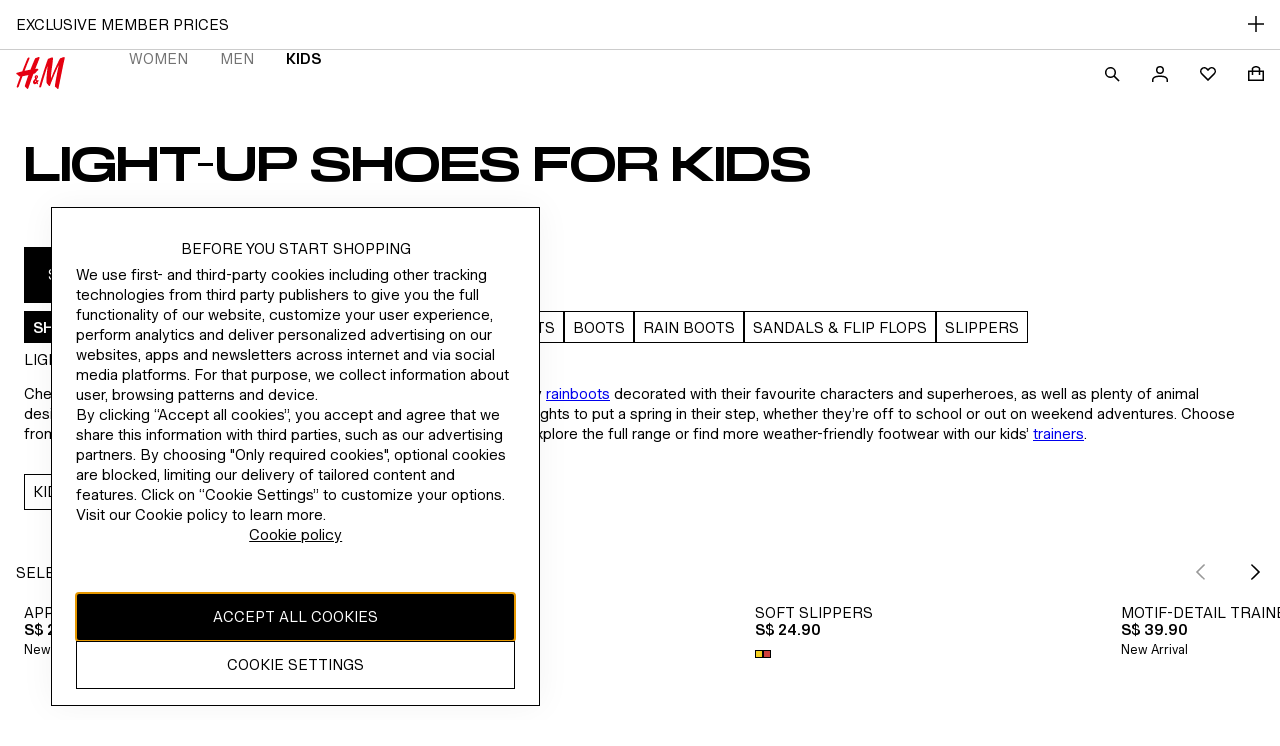

--- FILE ---
content_type: application/javascript
request_url: https://www2.hm.com/Yo6CAl/KJNIo7/SWardc1/MpQCWotI/wY5rGz3bQOuYS45cEw/cUpOBTN0TwM/Xxs9EStx/bBYB
body_size: 168714
content:
(function(){if(typeof Array.prototype.entries!=='function'){Object.defineProperty(Array.prototype,'entries',{value:function(){var index=0;const array=this;return {next:function(){if(index<array.length){return {value:[index,array[index++]],done:false};}else{return {done:true};}},[Symbol.iterator]:function(){return this;}};},writable:true,configurable:true});}}());(function(){v0();J8q();Qcq();var mx=function(nM){return +nM;};var Rh=function(Iw,c9){return Iw!=c9;};var Qx=function(){return ["\x6c\x65\x6e\x67\x74\x68","\x41\x72\x72\x61\x79","\x63\x6f\x6e\x73\x74\x72\x75\x63\x74\x6f\x72","\x6e\x75\x6d\x62\x65\x72"];};var tk=function(tK,JQ){return tK!==JQ;};var Zw=function(mG){return !mG;};var Lz=function(){return ["\x6c\x65\x6e\x67\x74\x68","\x41\x72\x72\x61\x79","\x63\x6f\x6e\x73\x74\x72\x75\x63\x74\x6f\x72","\x6e\x75\x6d\x62\x65\x72"];};var n9=function(){R9=["\x6c\x65\x6e\x67\x74\x68","\x41\x72\x72\x61\x79","\x63\x6f\x6e\x73\x74\x72\x75\x63\x74\x6f\x72","\x6e\x75\x6d\x62\x65\x72"];};var pM=function(){return jG.apply(this,[Sb,arguments]);};var VM=function(){return ["\x6c\x65\x6e\x67\x74\x68","\x41\x72\x72\x61\x79","\x63\x6f\x6e\x73\x74\x72\x75\x63\x74\x6f\x72","\x6e\x75\x6d\x62\x65\x72"];};var Lh=function(){return (V7.sjs_se_global_subkey?V7.sjs_se_global_subkey.push(Sk):V7.sjs_se_global_subkey=[Sk])&&V7.sjs_se_global_subkey;};var Jc=function(Gx,OL){return Gx<<OL;};var VG=function(QQ){var C9=['text','search','url','email','tel','number'];QQ=QQ["toLowerCase"]();if(C9["indexOf"](QQ)!==-1)return 0;else if(QQ==='password')return 1;else return 2;};var RE=function Oz(HK,Dv){var DK=Oz;for(HK;HK!=hS;HK){switch(HK){case Xm:{var YQ=Dv[Jb];var hw=mM;for(var Iz=mM;N8(Iz,YQ.length);++Iz){var HL=IV(YQ,Iz);if(N8(HL,T7)||HX(HL,D0))hw=OK(hw,Lv);}return hw;}break;case jF:{RM[z9()[Sz(mM)](DT,zX,Lv,MK)]=function(LM,PV){return Oz.apply(this,[LB,arguments]);};RM[xM()[xk(L8)](FL,Q5,g8,Sx)]=rQ()[sV(dQ)](ml,gB,Gl);HK=hS;var pL;return pL=RM(RM[pz()[gv(J9)].call(null,gS,WV)]=Lv),gc.pop(),pL;}break;case wg:{HK-=jF;NL=Lz();n9();AK();GL();}break;case Jg:{HK=Kt;RM[Cw(typeof pz()[gv(Zl)],OK('',[][[]]))?pz()[gv(Bx)](EQ,Zh):pz()[gv(Mw)](RP,ww)]=function(Uk,kG,Ak){gc.push(Rc);if(Zw(RM[tk(typeof z9()[Sz(WV)],OK(rQ()[sV(dQ)](ml,t7,Zw(Lv)),[][[]]))?z9()[Sz(mM)](Yw,bQ,Lv,MK):z9()[Sz(WV)](lv,Sv,NQ,k9)](Uk,kG))){N3[xM()[xk(tE)](zG,kX,P9,cK)][G8()[jQ(mM)](Fl,OX,TQ,Zw([]),U8,Zw(Zw({})))](Uk,kG,Oz(QB,[tk(typeof nw()[Zz(Lv)],OK('',[][[]]))?nw()[Zz(OX)].apply(null,[vG,tv]):nw()[Zz(zL)](jv,Bh),Zw(Jb),nw()[Zz(Sl)].call(null,LV,Ec),Ak]));}gc.pop();};}break;case D5:{var GK={};gc.push(Uv);HK=Jg;RM[Cw(typeof pz()[gv(tE)],OK('',[][[]]))?pz()[gv(Bx)].call(null,KG,Iv):pz()[gv(bc)].apply(null,[FC,gk])]=cE;RM[Ow()[kK(mM)].call(null,Jz,Lk,Lv,l0,q8)]=GK;}break;case kO:{HK=d7;jG.call(this,d7,[lX()]);k8();A8.call(this,cB,[lX()]);Dx();jG.call(this,Sb,[lX()]);JE=Kx();jG.call(this,wO,[lX()]);}break;case jC:{var Yk=Dv[Jb];HK+=Om;var BQ=mM;for(var s8=mM;N8(s8,Yk.length);++s8){var jl=IV(Yk,s8);if(N8(jl,T7)||HX(jl,D0))BQ=OK(BQ,Lv);}return BQ;}break;case vP:{HK=rC;RM[pz()[gv(rE)](lb,tE)]=function(fQ,Vc){gc.push(QV);if(fE(Vc,Lv))fQ=RM(fQ);if(fE(Vc,V7[Cw(typeof f9()[zh(mM)],'undefined')?f9()[zh(bc)](h9,D8,bv,sQ,cx):f9()[zh(mM)].apply(null,[ZL,V8,Zl,rc,FM])]())){var QX;return gc.pop(),QX=fQ,QX;}if(fE(Vc,bc)&&Cw(typeof fQ,rQ()[sV(hX)](Ok,RB,FL))&&fQ&&fQ[QE()[Hv(dQ)](vc,rE)]){var sG;return gc.pop(),sG=fQ,sG;}var gX=N3[xM()[xk(tE)].call(null,Zw(Zw(Lv)),l3,Zw({}),cK)][nw()[Zz(GX)].call(null,XX,Cc)](null);RM[tk(typeof pz()[gv(Dc)],OK('',[][[]]))?pz()[gv(dQ)](vS,cQ):pz()[gv(Bx)](Gz,NM)](gX);N3[xM()[xk(tE)](Lk,l3,O9,cK)][Cw(typeof G8()[jQ(Mw)],OK(rQ()[sV(dQ)](ml,nq,rc),[][[]]))?G8()[jQ(Mw)].apply(null,[Ah,hQ,d9,SE,vX,rE]):G8()[jQ(mM)].call(null,zX,OX,dk,LV,U8,XV)](gX,rQ()[sV(Zh)](kV,bh,tE),Oz(QB,[nw()[Zz(OX)](vG,fL),Zw(Zw(cB)),tk(typeof Bv()[CL(bc)],OK(rQ()[sV(dQ)].apply(null,[ml,nq,LV]),[][[]]))?Bv()[CL(mM)](pG,Lk,VK,vh,dQ,Mw):Bv()[CL(Zl)](Kk,Zw([]),Cz,EK,J9,rz),fQ]));if(fE(Vc,WV)&&Rh(typeof fQ,QE()[Hv(rE)].call(null,Kv,nG)))for(var v8 in fQ)RM[pz()[gv(Mw)].call(null,VV,ww)](gX,v8,function(zz){return fQ[zz];}.bind(null,v8));var Fw;return gc.pop(),Fw=gX,Fw;};}break;case d7:{TM=BV(tg,[]);HK=wS;JK=BV(t5,[]);jG(Em,[zQ()]);Fh=BV(xR,[]);gQ=BV(M5,[]);jG(M5,[zQ()]);Tv=BV(tb,[]);BV(VP,[]);}break;case O5:{YK.AR=JE[fC];jG.call(this,wO,[eS1_xor_0_memo_array_init()]);return '';}break;case Db:{A8(VB,[zQ()]);HK+=xR;FQ=jG(ft,[]);jG(V3,[]);A8(rP,[zQ()]);(function(IK,E8){return jG.apply(this,[QB,arguments]);}(['R','ZXt','jXRXFFN','FYt8N','RNRRFPt_PPPPPP','RRRRRRR','NjZPNPj','NFPP','RZ8X','ZF','ZPPPPPPP','Z','ZZ','NP','P','XP','N','jX8j8FtX8F','ZPPZ','ZPPPP','YPP','ZPXj','X','ZP','ZR','j','NPPP','t','NFPPPPP','RtY','Z_jN'],Fk));SX=A8(VF,[['jP8Y_PPPPPP','P','Z','R','ZXt','Nj','FYYNY_PPPPPP','FYt8N','jX8j8FtX8Y_PPPPPP','RNRRFPt_PPPPPP','jXRXFFN','X','ZPXj','XPjR','FP','jP8F','ZFNRj','NXtFR','F','ZPP','ZN','Zj','Xj','Xt','ZP','NX','jt','ZPPP','NPPP','j888','X888','ZPPPP','XPPP','XX','Y','XYP','XPZF','888888','ZZ','N','j','XXXX','t','8RX','Zt','Z_tN','X_ZZ','ZX','tt','XPZ','Z_RZ','Z_Ft','Z_jN'],Zw(Lv)]);w5=function vjYHpTBbDn(){kI();EY();function c(){return AM()+j0("\x64\x36\x31\x34\x36\x61\x35")+3;}xG();function xJ(){return TJ.apply(this,[kr,arguments]);}function M7(C2,EF){return C2!=EF;}var DV;var g2;function BM(){var fm;fm=Qz()-IJ();return BM=function(){return fm;},fm;}function Us(a,b,c){return a.substr(b,c);}var EV;var IY;var WG;function Qz(){return Us(`${LI()[r7(Z)]}`,c(),RX()-c());}function U1(){this["m4"]=(this["m4"]&0xffff)*0x85ebca6b+(((this["m4"]>>>16)*0x85ebca6b&0xffff)<<16)&0xffffffff;this.SY=PS;}function MH(){return jJ.apply(this,[gV,arguments]);}function j0(a){return a.length;}function Cz(U2,TM){var OI=Cz;switch(U2){case IF:{var pF=TM[OM];sI=function(kY,rH,wM,GV){return Cz.apply(this,[br,arguments]);};return v7(pF);}break;case br:{var hX=TM[OM];var WR=TM[s];var Fv=TM[Oz];var B7=TM[Jv];var T=km([],[]);var TH=hm(km(WR,BM()),LV);var AJ=g2[Fv];var IV=Z;if(AI(IV,AJ.length)){do{var x=cH(AJ,IV);var cG=cH(sI.pM,TH++);T+=DY(OM,[RI(Qr(U7(x),cG),Qr(U7(cG),x))]);IV++;}while(AI(IV,AJ.length));}return T;}break;case LG:{var q7=TM[OM];lX(q7[Z]);var DM=Z;while(AI(DM,q7.length)){NH()[q7[DM]]=function(){var qX=q7[DM];return function(Tr,m){var hU=Q2.apply(null,[Tr,m]);NH()[qX]=function(){return hU;};return hU;};}();++DM;}}break;case J7:{var lz=TM[OM];v7(lz[Z]);var VX=Z;while(AI(VX,lz.length)){dI()[lz[VX]]=function(){var dV=lz[VX];return function(sz,wz,tv,OR){var FJ=sI(UJ,wz,tv,RF);dI()[dV]=function(){return FJ;};return FJ;};}();++VX;}}break;case bR:{var mm=TM[OM];Q2=function(bG,PG){return Cz.apply(this,[p,arguments]);};return lX(mm);}break;case Hv:{var qz=TM[OM];lV=function(VR,KM,lH,kU){return Cz.apply(this,[gv,arguments]);};return EV(qz);}break;case QU:{var Hr=TM[OM];EV(Hr[Z]);var HJ=Z;if(AI(HJ,Hr.length)){do{LI()[Hr[HJ]]=function(){var cm=Hr[HJ];return function(n,Im,YV,IG){var TU=lV.call(null,rI,Im,YV,q2);LI()[cm]=function(){return TU;};return TU;};}();++HJ;}while(AI(HJ,Hr.length));}}break;case E2:{var Fm=TM[OM];var Wr=TM[s];var KX=[];var xM=DY(WY,[]);var KY=Wr?WG[dI()[xr(OJ)].call(null,X7,sr(FF),OJ,SJ)]:WG[dI()[xr(Z)].call(null,h,sr(kH),UV,pr(pr([])))];for(var Dv=Z;AI(Dv,Fm[dI()[xr(NJ)].apply(null,[wG,SR,q2,QR])]);Dv=km(Dv,OJ)){KX[NH()[YH(Z)](sr(pX),OJ)](KY(xM(Fm[Dv])));}return KX;}break;case p:{var C7=TM[OM];var BX=TM[s];var ZH=km([],[]);var Fr=hm(km(C7,BM()),d2);var Zr=IY[BX];var DF=Z;if(AI(DF,Zr.length)){do{var VV=cH(Zr,DF);var dz=cH(Q2.XG,Fr++);ZH+=DY(OM,[Qr(RI(U7(VV),U7(dz)),RI(VV,dz))]);DF++;}while(AI(DF,Zr.length));}return ZH;}break;case gv:{var Uv=TM[OM];var rr=TM[s];var NI=TM[Oz];var hI=TM[Jv];var Rm=km([],[]);var nr=hm(km(NI,BM()),FG);var sF=bY[rr];var LH=Z;while(AI(LH,sF.length)){var MF=cH(sF,LH);var RV=cH(lV.GY,nr++);Rm+=DY(OM,[Qr(U7(Qr(MF,RV)),RI(MF,RV))]);LH++;}return Rm;}break;}}var P7;var lX;function zJ(BV){this[l7]=Object.assign(this[l7],BV);}function wO(){if(this["T0"]<j0(this["FT"]))this.SY=PI;else this.SY=M4;}var WY,GI,Hv,gV,JJ,Cr,E2,b2,q,Xr,rM,qR,nY,WV,kr,S7,bH,gI,IF,QU,PR,FM,sX,Rz,pH,CG,bR,MX,V2,Pz,J7,d,gF,p,jm,QX,MJ,NM,YJ,gv,Lz,Sz,D2,mv,JH,VF,LG;function YF(){bY=["z",">rI\x40/of*sAEj_","\nK\x00a6tx"];}function TJ(TY,fR){var G=TJ;switch(TY){case mv:{EV=function(){return rJ.apply(this,[FM,arguments]);};lV=function(PV,YR,UH,JY){return rJ.apply(this,[JH,arguments]);};tV=function(zM,Ym,Yz){return rJ.apply(this,[D2,arguments]);};Q2=function(SX,EM){return rJ.apply(this,[rM,arguments]);};sI=function(l,JI,Pr,Xv){return rJ.apply(this,[pH,arguments]);};qG=function(kz){this[l7]=[kz[QR].w];};rm=function(rG,qV){return TJ.apply(this,[Oz,arguments]);};OF=function(tH,Wm){return TJ.apply(this,[WY,arguments]);};ZI=function(){this[l7][this[l7].length]={};};Iv=function(){this[l7].pop();};P7=function(){return [...this[l7]];};Ur=function(RY){return TJ.apply(this,[QX,arguments]);};SM=function(){this[l7]=[];};wI=function(){return rJ.apply(this,[Oz,arguments]);};MV=function(){return qv.apply(this,[Sz,arguments]);};lX=function(){return qv.apply(this,[gF,arguments]);};v7=function(){return qv.apply(this,[gV,arguments]);};jF=function(lM,m2,v){return TJ.apply(this,[gv,arguments]);};qv(q,[]);RG();YF();Cz.call(this,QU,[qr()]);DV=Hz();DY.call(this,s,[qr()]);IY=kR();Cz.call(this,LG,[qr()]);b7=NR();DY.call(this,VF,[qr()]);XU();Cz.call(this,J7,[qr()]);vH=Cz(E2,[['I7','Al7','As','mfAARffffff','mfA7Rffffff'],pr(pr(Z))]);fr={n:vH[Z],a:vH[OJ],F:vH[NJ]};;hz=class hz {constructor(){this[Nz]=[];this[hr]=[];this[l7]=[];this[LY]=Z;HY(sX,[this]);this[dI()[xr(FG)].apply(null,[FG,xY,KV,QG])]=jF;}};return hz;}break;case Oz:{var rG=fR[OM];var qV=fR[s];return this[l7][pR(this[l7].length,OJ)][rG]=qV;}break;case WY:{var tH=fR[OM];var Wm=fR[s];for(var Gv of [...this[l7]].reverse()){if(lU(tH,Gv)){return Wm[EU](Gv,tH);}}throw dI()[xr(sU)](JG,sr(DX),cJ,I2);}break;case QX:{var RY=fR[OM];if(SG(this[l7].length,Z))this[l7]=Object.assign(this[l7],RY);}break;case gv:{var lM=fR[OM];var m2=fR[s];var v=fR[Oz];this[hr]=this[w2](m2,v);this[QR]=this[dr](lM);this[j7]=new qG(this);this[ER](fr.n,Z);try{while(AI(this[Nz][fr.n],this[hr].length)){var kF=this[w]();this[kF](this);}}catch(CJ){}}break;case qH:{var OG=fR[OM];OG[OG[VI](l7)]=function(){this[cV](this[l7].pop(),this[jX](),this[w]());};}break;case rM:{var fV=fR[OM];fV[fV[VI](CU)]=function(){this[l7].push(hM(this[jX](),this[jX]()));};TJ(qH,[fV]);}break;case Jv:{var zV=fR[OM];zV[zV[VI](mz)]=function(){ZI.call(this[j7]);};TJ(rM,[zV]);}break;case kr:{var kJ=fR[OM];kJ[kJ[VI](BH)]=function(){this[l7].push(CH(sr(OJ),this[jX]()));};TJ(Jv,[kJ]);}break;case Rz:{var Tm=fR[OM];Tm[Tm[VI](lF)]=function(){this[l7].push(this[w]());};TJ(kr,[Tm]);}break;}}function fX(){return HY.apply(this,[sX,arguments]);}var vH;function WH(){return Us(`${LI()[r7(Z)]}`,0,AM());}function r7(Uz){return qr()[Uz];}function RG(){t7=["\x61\x70\x70\x6c\x79","\x66\x72\x6f\x6d\x43\x68\x61\x72\x43\x6f\x64\x65","\x53\x74\x72\x69\x6e\x67","\x63\x68\x61\x72\x43\x6f\x64\x65\x41\x74"];}function P4(){this["m4"]=(this["kh"]&0xffff)+0x6b64+(((this["kh"]>>>16)+0xe654&0xffff)<<16);this.SY=xv;}function lU(rU,CM){return rU in CM;}function pr(XJ){return !XJ;}function kI(){R=Object['\x63\x72\x65\x61\x74\x65'](Object['\x70\x72\x6f\x74\x6f\x74\x79\x70\x65']);Z=0;LI()[r7(Z)]=vjYHpTBbDn;if(typeof window!=='undefined'){WG=window;}else if(typeof global!=='undefined'){WG=global;}else{WG=this;}}function RX(){return ph(`${LI()[r7(Z)]}`,";",AM());}function Hj(){this["kh"]=(this["m4"]&0xffff)*5+(((this["m4"]>>>16)*5&0xffff)<<16)&0xffffffff;this.SY=P4;}var ZI;function NR(){return ["vc\"\"2<7sLL0FM-b\"+}t","0_WvUr\\\x00\n","=++/\"V;s\x07#(J\"7#*\r","b","%,Kl/_1\'P%\x07!\x3f*^2s\r4 \\\x3f*U9sd*\\8%S/s!$[%,T","Y\x3f240"];}function F7(){return HY.apply(this,[OM,arguments]);}function rJ(VH,LU){var FH=rJ;switch(VH){case jm:{var KI=LU[OM];var NV=km([],[]);var pJ=pR(KI.length,OJ);while(Nm(pJ,Z)){NV+=KI[pJ];pJ--;}return NV;}break;case b2:{var nI=LU[OM];lV.GY=rJ(jm,[nI]);while(AI(lV.GY.length,d2))lV.GY+=lV.GY;}break;case FM:{EV=function(fJ){return rJ.apply(this,[b2,arguments]);};lV.apply(null,[cM,NJ,sr(jG),X7]);}break;case JH:{var f7=LU[OM];var jI=LU[s];var gJ=LU[Oz];var r2=LU[Jv];var HV=bY[OJ];var ZG=km([],[]);var XH=bY[jI];var sJ=pR(XH.length,OJ);if(Nm(sJ,Z)){do{var cX=hm(km(km(sJ,gJ),BM()),HV.length);var lJ=cH(XH,sJ);var Qv=cH(HV,cX);ZG+=DY(OM,[Qr(U7(Qr(lJ,Qv)),RI(lJ,Qv))]);sJ--;}while(Nm(sJ,Z));}return Cz(Hv,[ZG]);}break;case D2:{var RR=LU[OM];var UI=LU[s];var WM=LU[Oz];var h2=DV[q2];var Av=km([],[]);var vr=DV[UI];var bM=pR(vr.length,OJ);while(Nm(bM,Z)){var zF=hm(km(km(bM,RR),BM()),h2.length);var XY=cH(vr,bM);var SV=cH(h2,zF);Av+=DY(OM,[Qr(U7(Qr(XY,SV)),RI(XY,SV))]);bM--;}return DY(zz,[Av]);}break;case rM:{var MI=LU[OM];var A=LU[s];var mI=IY[NJ];var dR=km([],[]);var Nr=IY[A];var LX=pR(Nr.length,OJ);while(Nm(LX,Z)){var Er=hm(km(km(LX,MI),BM()),mI.length);var fH=cH(Nr,LX);var E=cH(mI,Er);dR+=DY(OM,[Qr(RI(U7(fH),U7(E)),RI(fH,E))]);LX--;}return Cz(bR,[dR]);}break;case pH:{var AV=LU[OM];var NY=LU[s];var JV=LU[Oz];var MG=LU[Jv];var ZX=g2[mY];var C=km([],[]);var wJ=g2[JV];for(var S=pR(wJ.length,OJ);Nm(S,Z);S--){var U=hm(km(km(S,NY),BM()),ZX.length);var cU=cH(wJ,S);var Bm=cH(ZX,U);C+=DY(OM,[RI(Qr(U7(cU),Bm),Qr(U7(Bm),cU))]);}return Cz(IF,[C]);}break;case Rz:{var UX=LU[OM];var rX=km([],[]);var wv=pR(UX.length,OJ);if(Nm(wv,Z)){do{rX+=UX[wv];wv--;}while(Nm(wv,Z));}return rX;}break;case br:{var QI=LU[OM];tV.XM=rJ(Rz,[QI]);while(AI(tV.XM.length,dF))tV.XM+=tV.XM;}break;case Oz:{wI=function(H2){return rJ.apply(this,[br,arguments]);};tV.apply(null,[sr(DX),OJ,RF]);}break;}}function CH(HI,kX){return HI*kX;}function YI(Wz,bJ){return Wz>bJ;}function wr(XR,tz){var Yr=wr;switch(XR){case E2:{var rV=tz[OM];rV[rV[VI](vV)]=function(){this[l7].push(fG(this[jX](),this[jX]()));};Kz(JJ,[rV]);}break;case Sz:{var Dm=tz[OM];Dm[Dm[VI](PM)]=function(){Iv.call(this[j7]);};wr(E2,[Dm]);}break;case bH:{var nV=tz[OM];nV[nV[VI](pY)]=function(){this[l7]=[];SM.call(this[j7]);this[ER](fr.n,this[hr].length);};wr(Sz,[nV]);}break;case S7:{var KJ=tz[OM];KJ[KJ[VI](wR)]=function(){var j2=[];var V7=this[l7].pop();var zU=pR(this[l7].length,OJ);for(var Am=Z;AI(Am,V7);++Am){j2.push(this[tM](this[l7][zU--]));}this[cV](dI()[xr(nF)](pr(pr([])),cM,sU,kH),j2);};wr(bH,[KJ]);}break;case YJ:{var AX=tz[OM];AX[AX[VI](dU)]=function(){this[l7].push(SG(this[jX](),this[jX]()));};wr(S7,[AX]);}break;case mv:{var qF=tz[OM];qF[qF[VI](X)]=function(){var ZV=this[l7].pop();var Rv=this[w]();if(M7(typeof ZV,dI()[xr(KV)].apply(null,[L,sr(cV),nF,Y]))){throw v2()[PF(q2)](lG,pr(pr(OJ)),UV,UV);}if(YI(Rv,OJ)){ZV.w++;return;}this[l7].push(new Proxy(ZV,{get(mV,R2,WF){if(Rv){return ++mV.w;}return mV.w++;}}));};wr(YJ,[qF]);}break;case SI:{var LR=tz[OM];LR[LR[VI](jY)]=function(){this[l7].push(jr(this[jX](),this[jX]()));};wr(mv,[LR]);}break;case PJ:{var F2=tz[OM];F2[F2[VI](qI)]=function(){this[l7].push(nR(this[jX](),this[jX]()));};wr(SI,[F2]);}break;case gF:{var xV=tz[OM];xV[xV[VI](JF)]=function(){this[l7].push(lU(this[jX](),this[jX]()));};wr(PJ,[xV]);}break;case WY:{var Lv=tz[OM];Lv[Lv[VI](QV)]=function(){this[l7].push(AI(this[jX](),this[jX]()));};wr(gF,[Lv]);}break;}}var tV;function LI(){var SF={};LI=function(){return SF;};return SF;}function Ss(){return this;}function v2(){var tU=new Object();v2=function(){return tU;};return tU;}var jF;function f2(OY,Ir){return OY==Ir;}var MV;function wH(){return KU.apply(this,[jm,arguments]);}function AU(t,WU){return t^WU;}function Hz(){return ["s","KWQ1>|T +/\v","v","8&ZVp_!-ylZ"];}function JB(){this["m4"]^=this["m4"]>>>16;this.SY=Ss;}function hM(tJ,QF){return tJ>>>QF;}function pR(KH,fM){return KH-fM;}function kR(){return ["{","[IK#","-#_Rk]*U]wA_C.BL.","","T","vPjc{4 ^X\\i0!a"];}function EH(){var HX=function(){};EH=function(){return HX;};return HX;}function IH(){return wr.apply(this,[SI,arguments]);}function jr(G2,vF){return G2!==vF;}function HM(){return HY.apply(this,[br,arguments]);}function l2(){return TJ.apply(this,[Jv,arguments]);}function z(){return wr.apply(this,[gF,arguments]);}0xd6146a5,2962624022;function xr(gM){return qr()[gM];}function R7(FT,Hk){var XI={FT:FT,m4:Hk,Zs:0,T0:0,SY:PI};while(!XI.SY());return XI["m4"]>>>0;}function HY(tm,zm){var VM=HY;switch(tm){case Cr:{var vY=zm[OM];vY[w2]=function(zR,MM){var dm=atob(zR);var bV=Z;var Vm=[];var lr=Z;for(var RH=Z;AI(RH,dm.length);RH++){Vm[lr]=dm.charCodeAt(RH);bV=AU(bV,Vm[lr++]);}jJ(Lz,[this,hm(km(bV,MM),t2)]);return Vm;};jJ(PR,[vY]);}break;case br:{var mr=zm[OM];mr[w]=function(){return this[hr][this[Nz][fr.n]++];};HY(Cr,[mr]);}break;case YY:{var GR=zm[OM];GR[jX]=function(YX){return this[tM](YX?this[l7][pR(this[l7][dI()[xr(NJ)].apply(null,[pr(pr(OJ)),SR,q2,GG])],OJ)]:this[l7].pop());};HY(br,[GR]);}break;case OM:{var tI=zm[OM];tI[tM]=function(UU){return f2(typeof UU,dI()[xr(KV)].call(null,nX,sr(cV),nF,sU))?UU.w:UU;};HY(YY,[tI]);}break;case JJ:{var Pv=zm[OM];Pv[tY]=function(cY){return OF.call(this[j7],cY,this);};HY(OM,[Pv]);}break;case gF:{var IX=zm[OM];IX[cV]=function(ZM,W,Jr){if(f2(typeof ZM,dI()[xr(KV)].apply(null,[GF,sr(cV),nF,Qm]))){Jr?this[l7].push(ZM.w=W):ZM.w=W;}else{rm.call(this[j7],ZM,W);}};HY(JJ,[IX]);}break;case sX:{var CX=zm[OM];CX[ER]=function(D7,ZJ){this[Nz][D7]=ZJ;};CX[xm]=function(kv){return this[Nz][kv];};HY(gF,[CX]);}break;}}function ph(a,b,c){return a.indexOf(b,c);}function PF(Mv){return qr()[Mv];}function FI(){return KU.apply(this,[WV,arguments]);}function f(){return Kz.apply(this,[Oz,arguments]);}var fr;function sR(){return KU.apply(this,[E2,arguments]);}function YU(){return WH()+AR()+typeof WG[LI()[r7(Z)].name];}function TF(){return wr.apply(this,[S7,arguments]);}function Sv(){return Cz.apply(this,[J7,arguments]);}function AI(xR,zv){return xR<zv;}var t7;function x2(){return KU.apply(this,[CG,arguments]);}var rm;function zI(Dr){return qr()[Dr];}function BI(){return Kz.apply(this,[gV,arguments]);}function RI(ZY,hV){return ZY|hV;}var lV;function Nm(jV,k2){return jV>=k2;}function n0(){this["T0"]++;this.SY=wO;}function jU(){return jJ.apply(this,[p,arguments]);}function dI(){var vz=[]['\x6b\x65\x79\x73']();dI=function(){return vz;};return vz;}function EY(){zz=[+ ! +[]]+[+[]]-+ ! +[],qH=+ ! +[]+! +[]+! +[]+! +[]+! +[]+! +[],SI=+ ! +[]+! +[]+! +[]+! +[]+! +[]+! +[]+! +[],br=[+ ! +[]]+[+[]]-+ ! +[]-+ ! +[],Oz=! +[]+! +[],PJ=+ ! +[]+! +[]+! +[]+! +[]+! +[],Jv=+ ! +[]+! +[]+! +[],Mz=! +[]+! +[]+! +[]+! +[],YY=[+ ! +[]]+[+[]]-[],s=+ ! +[],OM=+[];}function xG(){gI=OM+PJ*YY,bH=SI+PJ*YY,Hv=zz+Mz*YY,WV=Mz+Oz*YY,d=zz+Oz*YY,gV=qH+PJ*YY,qR=br+Mz*YY,Cr=s+Oz*YY,gF=PJ+Mz*YY,E2=PJ+Jv*YY,nY=OM+Mz*YY,bR=qH+Jv*YY,YJ=Jv+Mz*YY,sX=Oz+YY,NM=Mz+PJ*YY,VF=Mz+Mz*YY,p=OM+Jv*YY,QU=OM+qH*YY,jm=br+PJ*YY,D2=s+Mz*YY,IF=Mz+Jv*YY,b2=Jv+Jv*YY,GI=br+Jv*YY,mv=s+qH*YY,JH=Mz+YY,FM=qH+Oz*YY,rM=br+YY,QX=PJ+Oz*YY,LG=Oz+PJ*YY,pH=Oz+qH*YY,CG=s+PJ*YY,Lz=qH+YY,PR=br+Oz*YY,q=qH+Mz*YY,MX=Mz+Oz*YY+OM*YY*YY+YY*YY*YY,J7=Oz+Oz*YY,V2=OM+Oz*YY+Jv*YY*YY+qH*YY*YY*YY+PJ*YY*YY*YY*YY,S7=zz+PJ*YY,MJ=qH+zz*YY+Oz*YY*YY+PJ*YY*YY*YY+PJ*YY*YY*YY*YY,JJ=OM+Oz*YY,Xr=qH+Jv*YY+PJ*YY*YY+PJ*YY*YY*YY+qH*YY*YY*YY*YY,WY=PJ+YY,gv=SI+Oz*YY,Pz=PJ+Jv*YY+PJ*YY*YY+PJ*YY*YY*YY+qH*YY*YY*YY*YY,Sz=Jv+YY,Rz=PJ+PJ*YY,kr=SI+Jv*YY;}var Q2;function mM(){return Cz.apply(this,[LG,arguments]);}var Ur;function L0(){this["m4"]^=this["m4"]>>>16;this.SY=U1;}function Yv(){return TJ.apply(this,[Rz,arguments]);}var R;function BY(){return Kz.apply(this,[SI,arguments]);}function OU(){return wr.apply(this,[Sz,arguments]);}function rR(){return jJ.apply(this,[LG,arguments]);}function Ar(){this["Ah"]=(this["Ah"]&0xffff)*0xcc9e2d51+(((this["Ah"]>>>16)*0xcc9e2d51&0xffff)<<16)&0xffffffff;this.SY=cF;}var OJ,NJ,q2,Z,UV,sU,KV,nF,FG,d2,cJ,mY,sM,cM,xm,jG,X7,DX,UJ,RF,dF,h,kH,FF,SJ,wG,SR,QR,pX,LV,zG,Hm,GJ,vX,rI,H7,Sm,J2,KG,Br,CF,sV,j7,dr,Pm,A7,UY,L,QG,O,jX,Ov,Vv,I2,c2,MU,bm,Bz,cV,G7,wm,CV,l7,EU,JG,VI,w,CU,mz,BH,lF,vI,Nz,ER,kG,sm,Y2,dX,VU,pv,wX,ZF,hY,mX,Nv,DJ,LY,x7,qU,Rr,PX,GG,DU,GU,ZR,T7,cr,tY,HF,vV,PM,pY,hr,wR,tM,dU,X,Y,lG,jY,qI,JF,QV,IU,t2,k7,P2,SU,nX,w2,GF,Qm,xY;var bY;function VJ(){return DY.apply(this,[q,arguments]);}var sI;var zz,SI,YY,PJ,OM,s,qH,br,Oz,Jv,Mz;function kM(){return KU.apply(this,[GI,arguments]);}function NH(){var tG=Object['\x63\x72\x65\x61\x74\x65']({});NH=function(){return tG;};return tG;}function qr(){var QJ=['JR','D','xI','EJ','Tv','HG','tX','jM','Bv'];qr=function(){return QJ;};return QJ;}function YH(zX){return qr()[zX];}function sr(kV){return -kV;}function XV(){this["Ah"]=(this["Ah"]&0xffff)*0x1b873593+(((this["Ah"]>>>16)*0x1b873593&0xffff)<<16)&0xffffffff;this.SY=EI;}function wV(){return KU.apply(this,[SI,arguments]);}function xv(){this["Zs"]++;this.SY=n0;}function hm(AH,d7){return AH%d7;}function BR(){return Kz.apply(this,[IF,arguments]);}function BJ(){return wr.apply(this,[mv,arguments]);}function n7(){return wr.apply(this,[WY,arguments]);}function DR(){return KU.apply(this,[qH,arguments]);}function L2(){return TJ.apply(this,[qH,arguments]);}function IJ(){return R7(YU(),919609);}function jJ(tR,CI){var Jz=jJ;switch(tR){case p:{var HH=CI[OM];HH[HH[VI](IU)]=function(){this[l7].push(this[UJ]());};wr(WY,[HH]);}break;case zz:{var gR=CI[OM];jJ(p,[gR]);}break;case Lz:{var jR=CI[OM];var Zv=CI[s];jR[VI]=function(QY){return hm(km(QY,Zv),t2);};jJ(zz,[jR]);}break;case LG:{var Tz=CI[OM];Tz[CF]=function(){var Ev=this[w]();while(M7(Ev,fr.F)){this[Ev](this);Ev=this[w]();}};}break;case qR:{var zH=CI[OM];zH[EU]=function(zr,W2){return {get w(){return zr[W2];},set w(pI){zr[W2]=pI;}};};jJ(LG,[zH]);}break;case Cr:{var c7=CI[OM];c7[dr]=function(W7){return {get w(){return W7;},set w(DH){W7=DH;}};};jJ(qR,[c7]);}break;case nY:{var JX=CI[OM];JX[wX]=function(UG){return {get w(){return UG;},set w(gH){UG=gH;}};};jJ(Cr,[JX]);}break;case VF:{var qM=CI[OM];qM[UJ]=function(){var F=RI(fG(this[w](),FG),this[w]());var nm=dI()[xr(UV)](CF,sr(Vv),FG,UJ);for(var TX=Z;AI(TX,F);TX++){nm+=String.fromCharCode(this[w]());}return nm;};jJ(nY,[qM]);}break;case gV:{var bF=CI[OM];bF[hY]=function(){var HU=RI(RI(RI(fG(this[w](),Nz),fG(this[w](),d2)),fG(this[w](),FG)),this[w]());return HU;};jJ(VF,[bF]);}break;case PR:{var K2=CI[OM];K2[k7]=function(){var wF=dI()[xr(UV)](c2,sr(Vv),FG,P2);for(let K7=Z;AI(K7,FG);++K7){wF+=this[w]().toString(NJ).padStart(FG,NH()[YH(q2)].call(null,sr(sV),Z));}var Mr=parseInt(wF.slice(OJ,CV),NJ);var NU=wF.slice(CV);if(f2(Mr,Z)){if(f2(NU.indexOf(LI()[r7(Z)](SU,Z,sr(UY),nX)),sr(OJ))){return Z;}else{Mr-=vH[q2];NU=km(NH()[YH(q2)](sr(sV),Z),NU);}}else{Mr-=vH[UV];NU=km(LI()[r7(Z)].apply(null,[GJ,Z,sr(UY),pr(pr([]))]),NU);}var NX=Z;var Z7=OJ;for(let P of NU){NX+=CH(Z7,parseInt(P));Z7/=NJ;}return CH(NX,Math.pow(NJ,Mr));};jJ(gV,[K2]);}break;}}function lj(a,b){return a.charCodeAt(b);}var Iv;function SH(){return KU.apply(this,[zz,arguments]);}function PS(){this["m4"]^=this["m4"]>>>13;this.SY=dS;}return TJ.call(this,mv);function AF(){return Kz.apply(this,[Jv,arguments]);}function dM(){return Kz.apply(this,[nY,arguments]);}function cR(){return jJ.apply(this,[Cr,arguments]);}function AM(){return ph(`${LI()[r7(Z)]}`,"0x"+"\x64\x36\x31\x34\x36\x61\x35");}function OH(){return wr.apply(this,[bH,arguments]);}function WI(){return jJ.apply(this,[qR,arguments]);}function QZ(){this["m4"]=this["m4"]<<13|this["m4"]>>>19;this.SY=Hj;}function XU(){g2=["W","--o,\f","l1l={]}Mnq\rWc\rz\v|","\"4%,","\b%%BFx-Z","#\n#\"\\FP1","\x00&C!\f","-","","0H&\">_FZ[4\\\'0.\ndG1X&2XMY[!B\"4l","&<t]v8qR \x40=O.R\x3fr{\x3f5*"];}function AR(){return Us(`${LI()[r7(Z)]}`,RX()+1);}function dG(){return wr.apply(this,[E2,arguments]);}function jv(){return KU.apply(this,[NM,arguments]);}function U7(B){return ~B;}function II(){return Kz.apply(this,[JJ,arguments]);}function gG(){return Cz.apply(this,[QU,arguments]);}function SG(dY,mU){return dY===mU;}function qv(gm,RU){var Gr=qv;switch(gm){case J7:{var gz=RU[OM];var Jm=km([],[]);var H=pR(gz.length,OJ);if(Nm(H,Z)){do{Jm+=gz[H];H--;}while(Nm(H,Z));}return Jm;}break;case CG:{var N2=RU[OM];VJ.Cm=qv(J7,[N2]);while(AI(VJ.Cm.length,zG))VJ.Cm+=VJ.Cm;}break;case Sz:{MV=function(fz){return qv.apply(this,[CG,arguments]);};DY.call(null,q,[sr(Hm),GJ,OJ,vX]);}break;case mv:{var PY=RU[OM];var b=km([],[]);var OV=pR(PY.length,OJ);if(Nm(OV,Z)){do{b+=PY[OV];OV--;}while(Nm(OV,Z));}return b;}break;case Mz:{var pz=RU[OM];Q2.XG=qv(mv,[pz]);while(AI(Q2.XG.length,bm))Q2.XG+=Q2.XG;}break;case gF:{lX=function(T2){return qv.apply(this,[Mz,arguments]);};Q2.apply(null,[sr(Bz),sU]);}break;case gI:{var p2=RU[OM];var hv=km([],[]);for(var Zz=pR(p2.length,OJ);Nm(Zz,Z);Zz--){hv+=p2[Zz];}return hv;}break;case nY:{var Xz=RU[OM];sI.pM=qv(gI,[Xz]);while(AI(sI.pM.length,G7))sI.pM+=sI.pM;}break;case gV:{v7=function(lI){return qv.apply(this,[nY,arguments]);};sI(CF,sr(wm),NJ,CV);}break;case q:{OJ=+ ! ![];NJ=OJ+OJ;q2=OJ+NJ;Z=+[];UV=NJ-OJ+q2;sU=q2+UV-NJ;KV=q2*OJ*UV-sU;nF=NJ*q2*OJ;FG=KV-nF+UV*q2-sU;d2=FG+sU+OJ+NJ;cJ=UV*sU-NJ-q2-nF;mY=OJ*sU+cJ-FG+UV;sM=OJ-q2+cJ*sU-mY;cM=nF+NJ+OJ+sM;xm=sM+cJ*FG+sU-mY;jG=UV*nF*FG*q2-xm;X7=UV*nF+KV*FG-cJ;DX=sU*xm-q2*cJ;UJ=nF+sU+FG*cJ+NJ;RF=KV-NJ+nF*cJ+sM;dF=NJ+FG+KV+sU*OJ;h=cJ*NJ*OJ+q2*UV;kH=nF+sM+q2+OJ+cJ;FF=q2+NJ+mY*sM+KV;SJ=q2+NJ*FG+sM+mY;wG=q2+nF*cJ-UV;SR=mY+cJ+KV*FG*UV;QR=cJ*sU-mY+KV+sM;pX=sM*KV*NJ+sU*q2;LV=NJ*KV+nF-OJ;zG=NJ+KV-UV+nF*mY;Hm=OJ*mY*nF*FG-NJ;GJ=nF*FG+q2*UV+OJ;vX=NJ+q2*nF-sU+mY;rI=nF-NJ+sU+cJ;H7=nF+mY-sU*OJ;Sm=cJ*sU*FG-UV;J2=FG+sM*sU+NJ;KG=xm+mY+FG+KV+OJ;Br=cJ*KV*nF+mY+sM;CF=FG*mY+q2-sU-cJ;sV=OJ*xm+sM-NJ-cJ;j7=xm+FG*nF-OJ+sM;dr=UV+nF+sU+NJ*FG;Pm=sM+mY*UV+nF+NJ;A7=OJ+nF+FG+UV*KV;UY=xm-sM+mY*KV*UV;L=NJ+KV+UV;QG=KV*mY+nF+cJ+FG;O=cJ+nF*UV*KV*q2;jX=sU*mY+q2*KV+NJ;Ov=cJ+OJ+mY*KV+FG;Vv=FG*KV*nF-cJ+UV;I2=sU*FG-q2*OJ;c2=q2*UV*nF-NJ+KV;MU=KV*UV+sU-OJ-nF;bm=sU-nF+UV*FG+OJ;Bz=sM+sU*UV*q2*KV;cV=nF+q2+cJ*KV+UV;G7=q2*OJ+cJ*sU+KV;wm=sM*OJ*NJ*KV+FG;CV=nF-mY+cJ+FG-OJ;l7=xm+UV+FG*mY+OJ;EU=sM+OJ-UV-NJ+KV;JG=nF+KV*mY*OJ-UV;VI=sM+mY*sU+OJ-UV;w=cJ+KV*sM+UV-q2;CU=KV+mY+sU*sM+nF;mz=nF+q2+cJ*NJ*mY;BH=NJ*xm+UV-cJ;lF=sM*q2*NJ-UV+nF;vI=NJ-OJ+sM*nF+q2;Nz=UV*cJ-mY-sU+q2;ER=UV*cJ*sU+q2-NJ;kG=sU-KV+cJ+NJ*xm;sm=xm*UV+FG+OJ+NJ;Y2=NJ+OJ+nF-UV+cJ;dX=sM*q2+nF+OJ-cJ;VU=nF-mY*OJ+sM*KV;pv=sM*KV-q2-NJ+FG;wX=FG-KV+sU+cJ;ZF=UV-cJ+q2*mY*FG;hY=sU+nF+NJ*xm;mX=nF*UV*mY+KV*NJ;Nv=UV*cJ+mY+OJ-NJ;DJ=KV+nF+FG+q2*mY;LY=FG*sM-KV*UV+NJ;x7=sM+KV+UV+FG+NJ;qU=FG+nF*NJ+UV*cJ;Rr=OJ*sU*KV-cJ+sM;PX=OJ+q2*sM-FG*sU;GG=cJ*FG+OJ-sU-UV;DU=UV+mY*cJ-FG;GU=UV+mY*cJ-OJ+NJ;ZR=KV+mY*cJ+FG-nF;T7=xm+KV+q2-nF*OJ;cr=q2+mY+xm-KV+sU;tY=q2*UV+sU*FG*nF;HF=xm-OJ+NJ*KV;vV=nF+FG-sU+mY+xm;PM=mY+KV*sU*q2+nF;pY=NJ*mY*KV+OJ-nF;hr=cJ*FG-OJ+sU-nF;wR=mY+KV+sU*UV+xm;tM=UV+mY+sU*KV*NJ;dU=UV*sM+NJ*FG-nF;X=UV+mY*KV*NJ;Y=sU+cJ+KV*nF+mY;lG=NJ*sM*KV-sU-OJ;jY=mY+KV*OJ+sM+xm;qI=xm+UV+mY*sU-NJ;JF=mY*nF+xm+sU-FG;QV=NJ*sM+xm-mY+sU;IU=xm+NJ-nF+KV*mY;t2=UV*sM+q2*FG+xm;k7=FG*sM-cJ-sU+OJ;P2=mY*NJ+nF-sU;SU=q2+sM*NJ+sU;nX=UV*q2*nF+FG-OJ;w2=xm-cJ+sM+q2*KV;GF=NJ+mY*sU-UV-cJ;Qm=UV+nF*q2+NJ+sU;xY=sU*mY*KV+UV-OJ;}break;}}var b7;function M2(){return wr.apply(this,[PJ,arguments]);}function Qr(vG,lm){return vG&lm;}function Km(){return Kz.apply(this,[d,arguments]);}function KF(){return jJ.apply(this,[nY,arguments]);}function S2(){return jJ.apply(this,[PR,arguments]);}function fG(rF,YM){return rF<<YM;}function nJ(){return HY.apply(this,[Cr,arguments]);}function Dz(){return jJ.apply(this,[Lz,arguments]);}var hz;function rv(nG,xU){return nG<=xU;}var SM;function Kz(V,Xm){var QH=Kz;switch(V){case Jv:{var VG=Xm[OM];VG[VG[VI](Rr)]=function(){var vm=this[w]();var QM=VG[hY]();if(pr(this[jX](vm))){this[ER](fr.n,QM);}};KU(WV,[VG]);}break;case SI:{var sG=Xm[OM];sG[sG[VI](PX)]=function(){this[l7].push(AU(this[jX](),this[jX]()));};Kz(Jv,[sG]);}break;case Oz:{var Sr=Xm[OM];Sr[Sr[VI](GG)]=function(){this[l7].push(RI(this[jX](),this[jX]()));};Kz(SI,[Sr]);}break;case q:{var Um=Xm[OM];Um[Um[VI](QR)]=function(){this[l7].push(this[jX]()&&this[jX]());};Kz(Oz,[Um]);}break;case IF:{var fF=Xm[OM];fF[fF[VI](DU)]=function(){var Fz=this[w]();var dJ=fF[hY]();if(this[jX](Fz)){this[ER](fr.n,dJ);}};Kz(q,[fF]);}break;case d:{var gY=Xm[OM];gY[gY[VI](GU)]=function(){this[l7].push(this[dr](undefined));};Kz(IF,[gY]);}break;case gV:{var FY=Xm[OM];FY[FY[VI](ZR)]=function(){this[l7].push(this[hY]());};Kz(d,[FY]);}break;case Lz:{var Ez=Xm[OM];Ez[Ez[VI](T7)]=function(){var vJ=this[w]();var EG=this[jX]();var MR=this[jX]();var fY=this[EU](MR,EG);if(pr(vJ)){var tF=this;var g7={get(WX){tF[QR]=WX;return MR;}};this[QR]=new Proxy(this[QR],g7);}this[l7].push(fY);};Kz(gV,[Ez]);}break;case nY:{var zY=Xm[OM];zY[zY[VI](cr)]=function(){this[l7].push(this[tY](this[UJ]()));};Kz(Lz,[zY]);}break;case JJ:{var J=Xm[OM];J[J[VI](HF)]=function(){this[l7].push(km(this[jX](),this[jX]()));};Kz(nY,[J]);}break;}}function Q7(){return TJ.apply(this,[rM,arguments]);}function MY(){return HY.apply(this,[YY,arguments]);}function km(FX,tr){return FX+tr;}function M4(){this["m4"]^=this["Zs"];this.SY=L0;}function nz(){return jJ.apply(this,[zz,arguments]);}function TV(){return jJ.apply(this,[VF,arguments]);}var v7;function NF(){return Kz.apply(this,[q,arguments]);}function vU(){return HY.apply(this,[JJ,arguments]);}function nU(){if([10,13,32].includes(this["Ah"]))this.SY=n0;else this.SY=Ar;}var OF;var wI;function TI(){return Kz.apply(this,[Lz,arguments]);}function EI(){this["m4"]^=this["Ah"];this.SY=QZ;}function PI(){this["Ah"]=lj(this["FT"],this["T0"]);this.SY=nU;}function xz(mG,k){return mG>>k;}function Mm(){return DY.apply(this,[s,arguments]);}function dS(){this["m4"]=(this["m4"]&0xffff)*0xc2b2ae35+(((this["m4"]>>>16)*0xc2b2ae35&0xffff)<<16)&0xffffffff;this.SY=JB;}function cH(Lr,XF){return Lr[t7[q2]](XF);}function m7(){return KU.apply(this,[WY,arguments]);}function KU(wY,dH){var pG=KU;switch(wY){case SI:{var vR=dH[OM];vR[vR[VI](vI)]=function(){var PU=this[w]();var Om=this[l7].pop();var s7=this[l7].pop();var AY=this[l7].pop();var sv=this[Nz][fr.n];this[ER](fr.n,Om);try{this[CF]();}catch(qJ){this[l7].push(this[dr](qJ));this[ER](fr.n,s7);this[CF]();}finally{this[ER](fr.n,AY);this[CF]();this[ER](fr.n,sv);}};TJ(Rz,[vR]);}break;case CG:{var M=dH[OM];M[M[VI](kG)]=function(){var Zm=this[w]();var NG=this[w]();var DI=this[w]();var sH=this[jX]();var wU=[];for(var RM=Z;AI(RM,DI);++RM){switch(this[l7].pop()){case Z:wU.push(this[jX]());break;case OJ:var GX=this[jX]();for(var bU of GX.reverse()){wU.push(bU);}break;default:throw new Error(v2()[PF(NJ)].apply(null,[sm,Y2,NJ,dX]));}}var z7=sH.apply(this[QR].w,wU.reverse());Zm&&this[l7].push(this[dr](z7));};KU(SI,[M]);}break;case E2:{var CR=dH[OM];CR[CR[VI](VU)]=function(){this[l7].push(pR(this[jX](),this[jX]()));};KU(CG,[CR]);}break;case WY:{var mJ=dH[OM];mJ[mJ[VI](pv)]=function(){var vv=[];var Em=this[w]();while(Em--){switch(this[l7].pop()){case Z:vv.push(this[jX]());break;case OJ:var pm=this[jX]();for(var AG of pm){vv.push(AG);}break;}}this[l7].push(this[wX](vv));};KU(E2,[mJ]);}break;case jm:{var N7=dH[OM];N7[N7[VI](ZF)]=function(){this[ER](fr.n,this[hY]());};KU(WY,[N7]);}break;case qH:{var h7=dH[OM];h7[h7[VI](mX)]=function(){this[l7].push(xz(this[jX](),this[jX]()));};KU(jm,[h7]);}break;case GI:{var Or=dH[OM];Or[Or[VI](Nv)]=function(){this[l7].push(CH(this[jX](),this[jX]()));};KU(qH,[Or]);}break;case NM:{var I7=dH[OM];I7[I7[VI](DJ)]=function(){var qY=this[w]();var sY=this[w]();var Gm=this[hY]();var VY=P7.call(this[j7]);var qm=this[QR];this[l7].push(function(...PH){var jz=I7[QR];qY?I7[QR]=qm:I7[QR]=I7[dr](this);var KR=pR(PH.length,sY);I7[LY]=km(KR,OJ);while(AI(KR++,Z)){PH.push(undefined);}for(let mR of PH.reverse()){I7[l7].push(I7[dr](mR));}Ur.call(I7[j7],VY);var gU=I7[Nz][fr.n];I7[ER](fr.n,Gm);I7[l7].push(PH.length);I7[CF]();var LF=I7[jX]();while(YI(--KR,Z)){I7[l7].pop();}I7[ER](fr.n,gU);I7[QR]=jz;return LF;});};KU(GI,[I7]);}break;case zz:{var O7=dH[OM];O7[O7[VI](x7)]=function(){this[l7].push(hm(this[jX](),this[jX]()));};KU(NM,[O7]);}break;case WV:{var FR=dH[OM];FR[FR[VI](qU)]=function(){this[l7].push(Nm(this[jX](),this[jX]()));};KU(zz,[FR]);}break;}}var qG;function DY(GH,IR){var I=DY;switch(GH){case PR:{var gr=IR[OM];var lY=IR[s];var UR=IR[Oz];var IM=IR[Jv];var r=km([],[]);var Kr=hm(km(gr,BM()),H7);var HR=b7[UR];var p7=Z;if(AI(p7,HR.length)){do{var FU=cH(HR,p7);var B2=cH(VJ.Cm,Kr++);r+=DY(OM,[Qr(RI(U7(FU),U7(B2)),RI(FU,B2))]);p7++;}while(AI(p7,HR.length));}return r;}break;case qH:{var O2=IR[OM];VJ=function(Y7,pV,XX,hJ){return DY.apply(this,[PR,arguments]);};return MV(O2);}break;case q:{var UM=IR[OM];var s2=IR[s];var xH=IR[Oz];var nM=IR[Jv];var hF=b7[Z];var TG=km([],[]);var nH=b7[xH];var YG=pR(nH.length,OJ);while(Nm(YG,Z)){var X2=hm(km(km(YG,UM),BM()),hF.length);var A2=cH(nH,YG);var TR=cH(hF,X2);TG+=DY(OM,[Qr(RI(U7(A2),U7(TR)),RI(A2,TR))]);YG--;}return DY(qH,[TG]);}break;case gI:{var lR=IR[OM];var Iz=IR[s];var cI=dI()[xr(UV)](Ov,sr(Vv),FG,I2);for(var rY=Z;AI(rY,lR[dI()[xr(NJ)].apply(null,[c2,SR,q2,MU])]);rY=km(rY,OJ)){var lv=lR[v2()[PF(OJ)].call(null,Br,cJ,sU,UJ)](rY);var bI=Iz[lv];cI+=bI;}return cI;}break;case WY:{var UF={'\x37':NH()[YH(OJ)](Sm,q2),'\x41':EH()[zI(Z)].apply(null,[J2,NJ,pr(pr(OJ))]),'\x49':NH()[YH(NJ)].call(null,KG,UV),'\x52':EH()[zI(OJ)].call(null,sr(Br),Z,CF),'\x66':NH()[YH(q2)](sr(sV),Z),'\x6c':v2()[PF(Z)](j7,dr,q2,Pm),'\x6d':LI()[r7(Z)](A7,Z,sr(UY),L),'\x73':dI()[xr(q2)].apply(null,[QG,O,Z,jX])};return function(hG){return DY(gI,[hG,UF]);};}break;case LG:{var BG=IR[OM];var Lm=IR[s];var pU=IR[Oz];var j=km([],[]);var xF=hm(km(BG,BM()),H7);var vM=DV[Lm];var cz=Z;while(AI(cz,vM.length)){var E7=cH(vM,cz);var EX=cH(tV.XM,xF++);j+=DY(OM,[Qr(U7(Qr(E7,EX)),RI(E7,EX))]);cz++;}return j;}break;case zz:{var Q=IR[OM];tV=function(BF,n2,fI){return DY.apply(this,[LG,arguments]);};return wI(Q);}break;case OM:{var L7=IR[OM];if(rv(L7,Pz)){return WG[t7[NJ]][t7[OJ]](L7);}else{L7-=Xr;return WG[t7[NJ]][t7[OJ]][t7[Z]](null,[km(xz(L7,mY),MJ),km(hm(L7,MX),V2)]);}}break;case s:{var fU=IR[OM];wI(fU[Z]);var CY=Z;if(AI(CY,fU.length)){do{EH()[fU[CY]]=function(){var DG=fU[CY];return function(Vr,fv,JU){var LJ=tV(Vr,fv,FG);EH()[DG]=function(){return LJ;};return LJ;};}();++CY;}while(AI(CY,fU.length));}}break;case VF:{var ZU=IR[OM];MV(ZU[Z]);var WJ=Z;if(AI(WJ,ZU.length)){do{v2()[ZU[WJ]]=function(){var xX=ZU[WJ];return function(FV,LM,Vz,w7){var jH=VJ(FV,NJ,Vz,pr(pr(Z)));v2()[xX]=function(){return jH;};return jH;};}();++WJ;}while(AI(WJ,ZU.length));}}break;}}function gX(){return DY.apply(this,[VF,arguments]);}function BU(){return wr.apply(this,[YJ,arguments]);}function Z2(){return HY.apply(this,[gF,arguments]);}function cF(){this["Ah"]=this["Ah"]<<15|this["Ah"]>>>17;this.SY=XV;}function nR(mF,hR){return mF/hR;}}();FG={};}break;case rC:{RM[rQ()[sV(LV)].call(null,El,H5,Zw([]))]=function(vk){gc.push(Ew);var Ch=vk&&vk[QE()[Hv(dQ)](qV,rE)]?function YX(){var xG;gc.push(dX);return xG=vk[Cw(typeof rQ()[sV(sh)],OK([],[][[]]))?rQ()[sV(Zl)].apply(null,[KL,PQ,Q8]):rQ()[sV(Zh)](kV,xK,Zw([]))],gc.pop(),xG;}:function MQ(){return vk;};RM[pz()[gv(Mw)].call(null,zE,ww)](Ch,pz()[gv(tE)](jM,Sk),Ch);var Hz;return gc.pop(),Hz=Ch,Hz;};HK-=gq;}break;case nT:{HK=hS;var Ic=Dv[Jb];gc.push(CV);if(tk(typeof N3[QE()[Hv(Mw)](mg,mk)],xM()[xk(J9)](Zw(Zw(Lv)),mV,nv,X9))&&N3[tk(typeof QE()[Hv(Zl)],OK('',[][[]]))?QE()[Hv(Mw)](mg,mk):QE()[Hv(Dc)](vE,JX)][rQ()[sV(Sl)](Hk,UT,nc)]){N3[xM()[xk(tE)].apply(null,[dE,bC,hX,cK])][G8()[jQ(mM)](WV,OX,OG,hX,U8,Nz)](Ic,N3[QE()[Hv(Mw)].apply(null,[mg,mk])][rQ()[sV(Sl)](Hk,UT,hv)],Oz(QB,[tk(typeof Bv()[CL(Lv)],OK(rQ()[sV(dQ)].apply(null,[ml,vF,XV]),[][[]]))?Bv()[CL(mM)](Zw([]),Zw(Zw(Lv)),wz,vh,Oc,Mw):Bv()[CL(Zl)](Yz,dE,vK,ZV,cx,gL),rQ()[sV(GX)].call(null,Lk,nm,Zw(Zw(mM)))]));}N3[xM()[xk(tE)](qw,bC,Zw(mM),cK)][G8()[jQ(mM)].apply(null,[tX,OX,OG,Zw(Zw({})),U8,Oc])](Ic,QE()[Hv(dQ)].apply(null,[Rx,rE]),Oz(QB,[Bv()[CL(mM)](pE,tX,wz,vh,qK,Mw),Zw(Zw([]))]));gc.pop();}break;case SC:{gc=Lh();nQ();BV.call(this,O5,[lX()]);HK+=bS;Ox();}break;case Kt:{RM[pz()[gv(dQ)](Tt,cQ)]=function(Ic){return Oz.apply(this,[nT,arguments]);};HK=vP;}break;case YS:{HK=hS;gc.pop();}break;case Ub:{HK-=VB;var RM=function(Bw){gc.push(TL);if(GK[Bw]){var nX;return nX=GK[Bw][Cw(typeof Ez()[Pk(mM)],OK(rQ()[sV(dQ)](ml,EP,Fl),[][[]]))?Ez()[Pk(Lv)](rv,kw,YM,E4):Ez()[Pk(mM)].apply(null,[bM,Bx,g8,NV])],gc.pop(),nX;}var Hr=GK[Bw]=Oz(QB,[QE()[Hv(bc)].apply(null,[ZT,cU]),Bw,rQ()[sV(OX)].apply(null,[U8,pm,Zw(Zw(mM))]),Zw(Zw(Jb)),Ez()[Pk(mM)](bM,Bx,pE,NV),{}]);cE[Bw].call(Hr[Ez()[Pk(mM)](bM,Bx,Sk,NV)],Hr,Hr[Ez()[Pk(mM)].apply(null,[bM,Bx,Fl,NV])],RM);Hr[rQ()[sV(OX)](U8,pm,Zw(Zw({})))]=Zw(Zw([]));var gn;return gn=Hr[Ez()[Pk(mM)](bM,Bx,Ss,NV)],gc.pop(),gn;};}break;case b0:{var z6=Dv[Jb];var UD=mM;for(var Kj=mM;N8(Kj,z6.length);++Kj){var gU=IV(z6,Kj);if(N8(gU,T7)||HX(gU,D0))UD=OK(UD,Lv);}return UD;}break;case wS:{A8(X7,[zQ()]);BV(YP,[]);fY=BV(DP,[]);jG(jC,[zQ()]);BV(hC,[]);jG(Km,[]);HK=Db;}break;case pT:{HK=Ub;var cE=Dv[Jb];}break;case zS:{lI.EO=RI[NV];jG.call(this,d7,[eS1_xor_3_memo_array_init()]);HK=hS;return '';}break;case YO:{gc.push(vW);var OH=Dv;var C1=OH[mM];for(var nN=Lv;N8(nN,OH[nw()[Zz(mM)].apply(null,[Xj,r2])]);nN+=WV){C1[OH[nN]]=OH[OK(nN,Lv)];}HK+=BF;gc.pop();}break;case c5:{lI=function(bW,w6){return fs.apply(this,[YP,arguments]);};HK+=X7;Il=function(){return BV.apply(this,[x5,arguments]);};BV(K7,[]);JD=Y6();AU=Qx();fd=VM();Zj();}break;case M5:{HK+=q0;Ms.mq=M2[Fk];jG.call(this,Sb,[eS1_xor_1_memo_array_init()]);return '';}break;case g0:{HK+=Kq;pY.CO=f1[zX];BV.call(this,O5,[eS1_xor_4_memo_array_init()]);return '';}break;case Sq:{mH.wB=dN[Zl];A8.call(this,cB,[eS1_xor_2_memo_array_init()]);return '';}break;case hT:{HK+=VO;W6=function(cE){return Oz.apply(this,[pT,arguments]);}([function(fA,g6){return sA.apply(this,[g0,arguments]);},function(RU,Mn,LN){'use strict';return mp.apply(this,[Sb,arguments]);}]);}break;case MP:{var LI=Dv[Jb];var Sn=mM;for(var Oj=mM;N8(Oj,LI.length);++Oj){var KD=IV(LI,Oj);if(N8(KD,T7)||HX(KD,D0))Sn=OK(Sn,Lv);}return Sn;}break;case Rg:{HK=c5;mH=function(HN,RD){return fs.apply(this,[jC,arguments]);};pU=function(){return fs.apply(this,[xR,arguments]);};Ms=function(kd,Fj,Up){return fs.apply(this,[xS,arguments]);};GH=function(){return fs.apply(this,[kS,arguments]);};IA=function(){return fs.apply(this,[fT,arguments]);};nd=function(){return fs.apply(this,[x5,arguments]);};}break;case bS:{var QN=Dv[Jb];var dI=mM;for(var jn=mM;N8(jn,QN.length);++jn){var AY=IV(QN,jn);if(N8(AY,T7)||HX(AY,D0))dI=OK(dI,Lv);}return dI;}break;case LB:{var LM=Dv[Jb];var PV=Dv[cB];gc.push(V4);var qN;return qN=N3[xM()[xk(tE)].call(null,Oc,ht,O9,cK)][rQ()[sV(Lv)](xU,cY,Zw([]))][QE()[Hv(tE)].apply(null,[wn,Gl])].call(LM,PV),gc.pop(),qN;}break;case QB:{var QH={};gc.push(j1);var DD=Dv;for(var RA=mM;N8(RA,DD[nw()[Zz(mM)].call(null,Xj,T5)]);RA+=WV)QH[DD[RA]]=DD[OK(RA,Lv)];var s4;return gc.pop(),s4=QH,s4;}break;case t5:{var Vp=Dv[Jb];var GI=mM;for(var Pj=mM;N8(Pj,Vp.length);++Pj){var pN=IV(Vp,Pj);if(N8(pN,T7)||HX(pN,D0))GI=OK(GI,Lv);}return GI;}break;}}};var HX=function(Jl,V2){return Jl>V2;};var JN=function c6(cn,Md){'use strict';var Rr=c6;switch(cn){case Km:{var Gp=Md[Jb];return Gp;}break;case LF:{gc.push(fD);if(Zw(dl(nw()[Zz(SU)].apply(null,[ww,RS]),N3[nw()[Zz(Cj)](sQ,VS)]))){var U1;return gc.pop(),U1=null,U1;}var tI=N3[nw()[Zz(Cj)](sQ,VS)][nw()[Zz(SU)](ww,RS)];var B6=tI[Cw(typeof xM()[xk(FL)],'undefined')?xM()[xk(sh)].apply(null,[nv,YM,M1,Aj]):xM()[xk(DI)].apply(null,[ZN,pA,XD,MK])];var FY=tI[Cw(typeof xM()[xk(bQ)],OK('',[][[]]))?xM()[xk(sh)](J9,Ok,hv,mU):xM()[xk(Ss)].call(null,Zw(Lv),Yw,YM,cW)];var KH=tI[xM()[xk(cQ)](Yz,hr,ZN,U8)];var nl;return nl=[B6,Cw(FY,mM)?mM:HX(FY,mM)?Er(Lv):Er(WV),KH||z9()[Sz(Lk)](k2,El,bc,xY)],gc.pop(),nl;}break;case QP:{var DH={};var SN={};gc.push(sn);try{var vj=gc.length;var l6=Zw(cB);var QY=new (N3[Ez()[Pk(XV)].apply(null,[EQ,Sl,sh,l4])])(mM,SX[Lv])[Cw(typeof Ow()[kK(GX)],OK([],[][[]]))?Ow()[kK(M1)].apply(null,[nc,Mj,v4,L1,hX]):Ow()[kK(Zh)](D8,f2,rE,Lp,n4)](Cw(typeof f9()[zh(Fk)],'undefined')?f9()[zh(bc)](ZV,ml,TU,OX,Qp):f9()[zh(P9)](Jz,ml,Mw,D8,tW));var ld=QY[Cw(typeof Bv()[CL(OX)],OK([],[][[]]))?Bv()[CL(Zl)].apply(null,[Jz,Zh,nH,U2,zX,xI]):Bv()[CL(J9)](V8,sQ,Lp,DY,qw,J9)](pz()[gv(Kd)](Z6,vH));var Fn=QY[Cw(typeof nw()[Zz(Fk)],'undefined')?nw()[Zz(zL)](KG,dd):nw()[Zz(BN)](MH,A7)](ld[Bv()[CL(L8)](E1,dQ,G4,qj,Yz,nv)]);var rU=QY[nw()[Zz(BN)](MH,A7)](ld[QE()[Hv(TW)](db,GU)]);DH=RE(QB,[QE()[Hv(CD)].call(null,k6,sQ),Fn,G8()[jQ(cx)].call(null,fC,dQ,NH,XV,Dl,rc),rU]);var RW=new (N3[tk(typeof Ez()[Pk(hX)],'undefined')?Ez()[Pk(XV)](EQ,Sl,LW,l4):Ez()[Pk(Lv)].call(null,Os,DN,LW,P1)])(mM,mM)[tk(typeof Ow()[kK(bc)],OK(rQ()[sV(dQ)](ml,TO,Zw(mM)),[][[]]))?Ow()[kK(Zh)](bQ,f2,rE,Lp,cQ):Ow()[kK(M1)](Gl,YA,As,sd,J9)](xM()[xk(vH)].call(null,Zw({}),Qg,Sl,ZL));var lA=RW[Bv()[CL(J9)].apply(null,[fC,Sl,Lp,DY,Sx,J9])](pz()[gv(Kd)](Z6,vH));var d4=RW[nw()[Zz(BN)](MH,A7)](lA[Bv()[CL(L8)](Zw([]),sh,G4,qj,cx,nv)]);var SD=RW[Cw(typeof nw()[Zz(V8)],OK('',[][[]]))?nw()[Zz(zL)](pr,hA):nw()[Zz(BN)](MH,A7)](lA[QE()[Hv(TW)].call(null,db,GU)]);SN=RE(QB,[pz()[gv(jv)](D1,E1),d4,f9()[zh(pE)].apply(null,[n4,Nz,sh,Xj,NH]),SD]);}finally{gc.splice(GY(vj,Lv),Infinity,sn);var JU;return JU=RE(QB,[xM()[xk(ww)](Mw,wC,Zw(Zw({})),nG),DH[QE()[Hv(CD)].call(null,k6,sQ)]||null,Ez()[Pk(cx)](Lp,tE,Fk,jI),DH[tk(typeof G8()[jQ(L8)],OK(tk(typeof rQ()[sV(sh)],OK([],[][[]]))?rQ()[sV(dQ)](ml,TO,xU):rQ()[sV(Zl)].call(null,vp,SH,nv),[][[]]))?G8()[jQ(cx)](X1,dQ,NH,TW,Dl,pE):G8()[jQ(Mw)](rc,Ij,Kk,SE,sd,Zh)]||null,Bv()[CL(Zh)](bQ,LW,Lp,Gj,Sv,rE),SN[tk(typeof pz()[gv(n4)],OK('',[][[]]))?pz()[gv(jv)](D1,E1):pz()[gv(Bx)](pp,cW)]||null,z9()[Sz(ml)](Lp,Fk,J9,WV),SN[f9()[zh(pE)](n4,s6,sh,k1,NH)]||null]),gc.pop(),JU;}gc.pop();}break;case tT:{var zd=Md[Jb];gc.push(tW);if(Cw([pz()[gv(q8)](qW,CA),xM()[xk(O4)](qw,ck,xU,El),tk(typeof nw()[Zz(Hd)],OK('',[][[]]))?nw()[Zz(vh)].apply(null,[Lv,H5]):nw()[Zz(zL)](Z6,Sl)][tk(typeof G8()[jQ(pE)],'undefined')?G8()[jQ(hX)](GN,Bx,In,Zw(Zw(Lv)),kI,fC):G8()[jQ(Mw)](GX,Dl,L6,s6,D6,Zw(Zw({})))](zd[tk(typeof xM()[xk(Zl)],'undefined')?xM()[xk(Sj)].apply(null,[n4,Ph,LV,cU]):xM()[xk(sh)].call(null,BN,Iv,ZL,WH)][nw()[Zz(XX)](O4,ln)]),Er(Lv))){gc.pop();return;}N3[G8()[jQ(Lk)].apply(null,[nv,rE,p4,Zw(Zw([])),GU,BN])](function(){gc.push(Fp);var VY=Zw({});try{var Qd=gc.length;var mW=Zw([]);if(Zw(VY)&&zd[xM()[xk(Sj)](Mw,UH,nc,cU)]&&(zd[xM()[xk(Sj)](Xj,UH,V8,cU)][tk(typeof Ez()[Pk(Lk)],OK(rQ()[sV(dQ)](ml,IF,J9),[][[]]))?Ez()[Pk(Jz)].apply(null,[Qn,Bx,k1,qj]):Ez()[Pk(Lv)](m2,Ed,BN,Hp)](Cw(typeof z9()[Sz(s6)],OK(rQ()[sV(dQ)](ml,IF,kI),[][[]]))?z9()[Sz(WV)].call(null,rj,Lv,TI,E2):z9()[Sz(cx)](B1,Z2,GX,JI))||zd[xM()[xk(Sj)](BN,UH,Dc,cU)][Ez()[Pk(Jz)](Qn,Bx,Sv,qj)](Cw(typeof pz()[gv(mk)],OK([],[][[]]))?pz()[gv(Bx)].apply(null,[Vs,PD]):pz()[gv(ZL)].apply(null,[dD,Q8])))){VY=Zw(Zw({}));}}catch(wr){gc.splice(GY(Qd,Lv),Infinity,Fp);zd[xM()[xk(Sj)](tE,UH,k1,cU)][QE()[Hv(XW)](Hw,WU)](new (N3[xM()[xk(NV)].call(null,g8,PD,pG,O9)])(QE()[Hv(W4)](Ip,cK),RE(QB,[Cw(typeof QE()[Hv(sh)],OK([],[][[]]))?QE()[Hv(Dc)].call(null,Gl,X1):QE()[Hv(nY)](hr,Zp),Zw(Zw({})),nw()[Zz(gs)].apply(null,[Jz,mY]),Zw([]),G8()[jQ(XV)].apply(null,[nc,dQ,md,Mw,SA,tE]),Zw(Zw({}))])));}if(Zw(VY)&&Cw(zd[Ez()[Pk(s6)](VW,sh,Zl,hY)],QE()[Hv(QU)](qp,n4))){VY=Zw(Zw({}));}if(VY){zd[Cw(typeof xM()[xk(Oc)],'undefined')?xM()[xk(sh)](TW,Ad,TW,S6):xM()[xk(Sj)](s6,UH,Sx,cU)][QE()[Hv(XW)](Hw,WU)](new (N3[xM()[xk(NV)](WV,PD,qw,O9)])(G8()[jQ(cQ)](pG,dQ,ls,Ss,M1,TW),RE(QB,[tk(typeof QE()[Hv(Ah)],OK([],[][[]]))?QE()[Hv(nY)](hr,Zp):QE()[Hv(Dc)](dX,np),Zw(Zw([])),nw()[Zz(gs)].apply(null,[Jz,mY]),Zw(cB),G8()[jQ(XV)](Hd,dQ,md,YM,SA,LW),Zw(Zw(cB))])));}gc.pop();},SX[Lv]);gc.pop();}break;case q7:{gc.push(v6);N3[pz()[gv(Lv)](vK,LY)][QE()[Hv(NV)].apply(null,[hR,vh])](Cw(typeof nw()[Zz(nv)],OK('',[][[]]))?nw()[Zz(zL)].apply(null,[Pr,lH]):nw()[Zz(BW)](tE,Bh),function(zd){return c6.apply(this,[tT,arguments]);});gc.pop();}break;case gm:{gc.push(rH);throw new (N3[rQ()[sV(nv)](K4,Tr,E1)])(Ez()[Pk(Lk)](HI,OW,x1,fN));}break;case Vm:{var R1=Md[Jb];var zn=Md[cB];gc.push(sY);if(YU(zn,null)||HX(zn,R1[nw()[Zz(mM)].apply(null,[Xj,hI])]))zn=R1[nw()[Zz(mM)](Xj,hI)];for(var Wj=mM,EY=new (N3[pz()[gv(WV)](Vv,El)])(zn);N8(Wj,zn);Wj++)EY[Wj]=R1[Wj];var NY;return gc.pop(),NY=EY,NY;}break;case qT:{var YY=Md[Jb];var Q2=Md[cB];gc.push(Kn);var Gn=YU(null,YY)?null:Rh(tk(typeof xM()[xk(tX)],OK([],[][[]]))?xM()[xk(J9)](sh,SI,GX,X9):xM()[xk(sh)].apply(null,[Xj,Rc,rE,nD]),typeof N3[QE()[Hv(Mw)](lK,mk)])&&YY[N3[QE()[Hv(Mw)](lK,mk)][tk(typeof pz()[gv(El)],OK('',[][[]]))?pz()[gv(Jz)].call(null,T8,T6):pz()[gv(Bx)](cQ,gj)]]||YY[Cw(typeof f9()[zh(El)],OK([],[][[]]))?f9()[zh(bc)].apply(null,[rz,BN,C2,LW,Tr]):f9()[zh(L8)].call(null,Bj,n4,rE,sh,J2)];if(Rh(null,Gn)){var F6,VU,RH,HA,ON=[],rr=Zw(SX[Lv]),J4=Zw(Lv);try{var d6=gc.length;var HY=Zw(Zw(Jb));if(RH=(Gn=Gn.call(YY))[xM()[xk(V8)].call(null,kI,Lw,Zw(Zw(Lv)),Fl)],Cw(SX[Lv],Q2)){if(tk(N3[Cw(typeof xM()[xk(Gl)],OK([],[][[]]))?xM()[xk(sh)](Zw([]),SY,ZN,r6):xM()[xk(tE)](Lk,dz,J9,cK)](Gn),Gn)){HY=Zw(Zw(cB));return;}rr=Zw(Lv);}else for(;Zw(rr=(F6=RH.call(Gn))[rQ()[sV(kI)].call(null,cx,b1,ml)])&&(ON[QE()[Hv(mM)].apply(null,[b8,Dc])](F6[Bv()[CL(mM)].apply(null,[WV,Mw,NN,vh,Q8,Mw])]),tk(ON[Cw(typeof nw()[Zz(LV)],'undefined')?nw()[Zz(zL)](ps,ks):nw()[Zz(mM)](Xj,LD)],Q2));rr=Zw(mM));}catch(rI){J4=Zw(mM),VU=rI;}finally{gc.splice(GY(d6,Lv),Infinity,Kn);try{var G6=gc.length;var UN=Zw({});if(Zw(rr)&&Rh(null,Gn[QE()[Hv(GN)](Dj,ZU)])&&(HA=Gn[Cw(typeof QE()[Hv(VN)],OK([],[][[]]))?QE()[Hv(Dc)](ZH,Al):QE()[Hv(GN)](Dj,ZU)](),tk(N3[xM()[xk(tE)].call(null,gk,dz,Z2,cK)](HA),HA))){UN=Zw(Zw({}));return;}}finally{gc.splice(GY(G6,Lv),Infinity,Kn);if(UN){gc.pop();}if(J4)throw VU;}if(HY){gc.pop();}}var tH;return gc.pop(),tH=ON,tH;}gc.pop();}break;case Em:{var x4=Md[Jb];gc.push(K4);if(N3[pz()[gv(WV)].call(null,KX,El)][pz()[gv(Sv)].call(null,IU,pG)](x4)){var Hj;return gc.pop(),Hj=x4,Hj;}gc.pop();}break;case A5:{var WY=Md[Jb];var MD;gc.push(R2);return MD=N3[xM()[xk(tE)](XD,OE,Nz,cK)][QE()[Hv(vr)](fk,cx)](WY)[Cw(typeof rQ()[sV(WV)],OK('',[][[]]))?rQ()[sV(Zl)].call(null,vn,BY,SE):rQ()[sV(Hk)].apply(null,[l4,gb,P9])](function(Y4){return WY[Y4];})[mM],gc.pop(),MD;}break;case g0:{var YI=Md[Jb];gc.push(Tp);var VA=YI[rQ()[sV(Hk)].call(null,l4,bL,Zw({}))](function(WY){return c6.apply(this,[A5,arguments]);});var H4;return H4=VA[rQ()[sV(M1)](MH,Kl,Zw(mM))](nw()[Zz(FL)](Bj,qx)),gc.pop(),H4;}break;case VF:{gc.push(GX);try{var bs=gc.length;var tU=Zw(cB);var wd=OK(OK(OK(OK(OK(OK(OK(OK(OK(OK(OK(OK(OK(OK(OK(OK(OK(OK(OK(OK(OK(OK(OK(OK(N3[Cw(typeof xM()[xk(c1)],OK('',[][[]]))?xM()[xk(sh)](GN,Rd,Zw({}),ZN):xM()[xk(SE)](Zw(Zw([])),Pn,Yz,hY)](N3[nw()[Zz(Cj)](sQ,mI)][pz()[gv(DY)](xN,OW)]),Jc(N3[xM()[xk(SE)](Nz,Pn,cx,hY)](N3[nw()[Zz(Cj)](sQ,mI)][Ez()[Pk(gk)].call(null,nY,Sl,Ss,j2)]),Lv)),Jc(N3[Cw(typeof xM()[xk(K4)],'undefined')?xM()[xk(sh)].call(null,ml,VD,rE,A4):xM()[xk(SE)].call(null,O9,Pn,Zw(Zw({})),hY)](N3[Cw(typeof nw()[Zz(nv)],OK([],[][[]]))?nw()[Zz(zL)](w4,YN):nw()[Zz(Cj)].call(null,sQ,mI)][Bv()[CL(XV)].apply(null,[Bx,Zl,QU,wN,M1,sh])]),WV)),Jc(N3[tk(typeof xM()[xk(S1)],OK('',[][[]]))?xM()[xk(SE)](jv,Pn,E1,hY):xM()[xk(sh)].call(null,sQ,QV,Zw(Zw({})),wU)](N3[nw()[Zz(Cj)].call(null,sQ,mI)][xM()[xk(Oc)](Q8,Js,Fk,Kd)]),SX[V8])),Jc(N3[xM()[xk(SE)](P9,Pn,sQ,hY)](N3[rQ()[sV(tE)].apply(null,[S1,sD,tE])][Cw(typeof z9()[Sz(nv)],OK([],[][[]]))?z9()[Sz(WV)].call(null,qs,Sl,zI,C2):z9()[Sz(qH)].call(null,Gj,Kk,bc,Br)]),bc)),Jc(N3[tk(typeof xM()[xk(S1)],OK([],[][[]]))?xM()[xk(SE)].apply(null,[Zw(Zw(Lv)),Pn,T6,hY]):xM()[xk(sh)].apply(null,[P9,wH,D8,Jr])](N3[nw()[Zz(Cj)].call(null,sQ,mI)][nw()[Zz(jj)].apply(null,[Zd,Mj])]),Mw)),Jc(N3[xM()[xk(SE)](kI,Pn,Oc,hY)](N3[Cw(typeof nw()[Zz(SU)],'undefined')?nw()[Zz(zL)](nn,tA):nw()[Zz(Cj)](sQ,mI)][nw()[Zz(j6)](X1,Td)]),zL)),Jc(N3[xM()[xk(SE)](qK,Pn,jv,hY)](N3[nw()[Zz(Cj)](sQ,mI)][pz()[gv(g8)].call(null,JA,bN)]),V7[nw()[Zz(q1)](mk,qY)]())),Jc(N3[xM()[xk(SE)](Nz,Pn,XV,hY)](N3[tk(typeof nw()[Zz(MH)],OK([],[][[]]))?nw()[Zz(Cj)](sQ,mI):nw()[Zz(zL)].apply(null,[p4,zH])][xM()[xk(kI)](Zw(mM),Fl,Xj,qK)]),dQ)),Jc(N3[xM()[xk(SE)](Zw({}),Pn,s6,hY)](N3[nw()[Zz(Cj)](sQ,mI)][Bv()[CL(cQ)].apply(null,[Sj,Sl,vG,rE,Sx,sh])]),sh)),Jc(N3[xM()[xk(SE)](J9,Pn,gk,hY)](N3[nw()[Zz(Cj)](sQ,mI)][Cw(typeof f9()[zh(nv)],OK([],[][[]]))?f9()[zh(bc)].apply(null,[EH,Ss,Yp,U8,cA]):f9()[zh(bQ)].apply(null,[l4,Ah,L8,jv,vG])]),rE)),Jc(N3[xM()[xk(SE)](qK,Pn,GX,hY)](N3[tk(typeof nw()[Zz(GN)],'undefined')?nw()[Zz(Cj)].apply(null,[sQ,mI]):nw()[Zz(zL)](IH,gs)][Ez()[Pk(pG)](vG,nv,Q8,qw)]),tE)),Jc(N3[tk(typeof xM()[xk(CD)],'undefined')?xM()[xk(SE)].apply(null,[kI,Pn,s6,hY]):xM()[xk(sh)].apply(null,[gk,HI,Sx,Iv])](N3[nw()[Zz(Cj)](sQ,mI)][nw()[Zz(Od)](Fk,Fr)]),J9)),Jc(N3[xM()[xk(SE)](pE,Pn,Zw([]),hY)](N3[nw()[Zz(Cj)].apply(null,[sQ,mI])][QE()[Hv(c2)](qD,VN)]),L8)),Jc(N3[xM()[xk(SE)](sh,Pn,Sj,hY)](N3[nw()[Zz(Cj)](sQ,mI)][Cw(typeof rQ()[sV(jj)],OK('',[][[]]))?rQ()[sV(Zl)].apply(null,[BU,tj,C6]):rQ()[sV(cW)].call(null,Yp,M1,fC)]),OX)),Jc(N3[xM()[xk(SE)](bQ,Pn,ZL,hY)](N3[nw()[Zz(Cj)].apply(null,[sQ,mI])][z9()[Sz(GN)](Zr,xU,ml,gI)]),Sl)),Jc(N3[xM()[xk(SE)](C6,Pn,pE,hY)](N3[nw()[Zz(Cj)].apply(null,[sQ,mI])][tk(typeof pz()[gv(VN)],OK([],[][[]]))?pz()[gv(Zd)].call(null,Ec,Cj):pz()[gv(Bx)].call(null,pE,Kr)]),Dc)),Jc(N3[Cw(typeof xM()[xk(qH)],'undefined')?xM()[xk(sh)](Zw([]),kj,Zw(Zw(Lv)),Wl):xM()[xk(SE)](ZL,Pn,rE,hY)](N3[Cw(typeof nw()[Zz(zX)],OK([],[][[]]))?nw()[Zz(zL)](hA,N6):nw()[Zz(Cj)](sQ,mI)][xM()[xk(S1)].apply(null,[Sl,T1,Gl,g8])]),SX[YM])),Jc(N3[tk(typeof xM()[xk(dE)],OK([],[][[]]))?xM()[xk(SE)](Lv,Pn,T6,hY):xM()[xk(sh)](zX,ZU,Zh,F2)](N3[Cw(typeof nw()[Zz(O2)],OK([],[][[]]))?nw()[Zz(zL)].call(null,dQ,Ah):nw()[Zz(Cj)](sQ,mI)][QE()[Hv(Xp)].apply(null,[PU,BN])]),hX)),Jc(N3[xM()[xk(SE)](GN,Pn,n4,hY)](N3[nw()[Zz(Cj)](sQ,mI)][nw()[Zz(Z2)](q8,bI)]),Zh)),Jc(N3[xM()[xk(SE)](GX,Pn,FL,hY)](N3[nw()[Zz(Cj)].call(null,sQ,mI)][Ez()[Pk(YM)](Ys,XV,gk,W2)]),V7[pz()[gv(Ah)].call(null,H2,hU)]())),Jc(N3[xM()[xk(SE)](cx,Pn,Sv,hY)](N3[nw()[Zz(Cj)](sQ,mI)][pz()[gv(t4)](Xp,Xj)]),nv)),Jc(N3[xM()[xk(SE)](E1,Pn,Z2,hY)](N3[Cw(typeof nw()[Zz(W4)],OK([],[][[]]))?nw()[Zz(zL)](nG,k4):nw()[Zz(Cj)](sQ,mI)][Bv()[CL(Fk)].call(null,g8,P9,OW,rN,J9,El)]),El)),Jc(N3[xM()[xk(SE)].apply(null,[Zw(Zw({})),Pn,zL,hY])](N3[rQ()[sV(pE)](O4,G2,cx)][nw()[Zz(J9)](Sx,Jp)]),ml)),Jc(N3[Cw(typeof xM()[xk(ZW)],'undefined')?xM()[xk(sh)].call(null,Zh,tX,tX,P4):xM()[xk(SE)].apply(null,[n4,Pn,Sl,hY])](N3[rQ()[sV(tE)](S1,sD,YM)][QE()[Hv(kV)].call(null,T1,qH)]),Jz));var GD;return gc.pop(),GD=wd,GD;}catch(zN){gc.splice(GY(bs,Lv),Infinity,GX);var UA;return gc.pop(),UA=mM,UA;}gc.pop();}break;case cB:{gc.push(Al);var PY=N3[nw()[Zz(L8)](Z2,jV)][QE()[Hv(NV)](wQ,vh)]?Lv:mM;var Pd=N3[nw()[Zz(L8)](Z2,jV)][G8()[jQ(XD)].apply(null,[YM,OX,gL,Fl,XD,Zw(mM)])]?Lv:V7[Cw(typeof xM()[xk(H6)],'undefined')?xM()[xk(sh)](bN,Pp,qw,rp):xM()[xk(Hd)].apply(null,[cx,vK,Zw(Lv),Fk])]();var PA=N3[nw()[Zz(L8)](Z2,jV)][Cw(typeof rQ()[sV(E1)],'undefined')?rQ()[sV(Zl)].call(null,g2,Op,Zh):rQ()[sV(O2)].apply(null,[BW,Nm,X1])]?Lv:SX[Lv];var x2=N3[nw()[Zz(L8)].apply(null,[Z2,jV])][pz()[gv(dp)](CI,ZN)]?Lv:SX[Lv];var ss=N3[nw()[Zz(L8)](Z2,jV)][rQ()[sV(vh)](nv,Ml,X1)]?Lv:SX[Lv];var qr=N3[nw()[Zz(L8)](Z2,jV)][pz()[gv(vH)](hH,O4)]?SX[WV]:mM;var xs=N3[nw()[Zz(L8)](Z2,jV)][z9()[Sz(cQ)].apply(null,[dY,Xj,rE,C2])]?Lv:mM;var On=N3[nw()[Zz(L8)](Z2,jV)][tk(typeof pz()[gv(Z2)],'undefined')?pz()[gv(JI)](fw,VN):pz()[gv(Bx)](Q4,Nn)]?SX[WV]:mM;var ZI=N3[tk(typeof nw()[Zz(pG)],OK('',[][[]]))?nw()[Zz(L8)](Z2,jV):nw()[Zz(zL)](Z2,FU)][Cw(typeof rQ()[sV(zG)],OK('',[][[]]))?rQ()[sV(Zl)].call(null,dX,bn,fC):rQ()[sV(n4)](WV,nA,qK)]?Lv:mM;var kp=N3[rQ()[sV(Yz)](Kd,Xl,LW)][Cw(typeof rQ()[sV(V8)],OK('',[][[]]))?rQ()[sV(Zl)].apply(null,[XX,h9,Sj]):rQ()[sV(Lv)].apply(null,[xU,R4,Hd])].bind?Lv:mM;var D4=N3[nw()[Zz(L8)](Z2,jV)][tk(typeof QE()[Hv(nY)],'undefined')?QE()[Hv(ZU)](mN,zG):QE()[Hv(Dc)](n6,jp)]?Lv:mM;var Ar=N3[nw()[Zz(L8)](Z2,jV)][Cw(typeof nw()[Zz(SU)],OK('',[][[]]))?nw()[Zz(zL)](Cd,EQ):nw()[Zz(BA)](Cj,Vv)]?Lv:mM;var Ld;var pj;try{var gr=gc.length;var K6=Zw({});Ld=N3[nw()[Zz(L8)].apply(null,[Z2,jV])][tk(typeof rQ()[sV(cQ)],OK([],[][[]]))?rQ()[sV(ZW)](GU,G9,Mw):rQ()[sV(Zl)](H1,gN,cx)]?Lv:mM;}catch(j4){gc.splice(GY(gr,Lv),Infinity,Al);Ld=SX[Lv];}try{var MU=gc.length;var Qj=Zw(cB);pj=N3[nw()[Zz(L8)](Z2,jV)][xM()[xk(bD)].call(null,Mw,sU,E1,ZW)]?SX[WV]:mM;}catch(kA){gc.splice(GY(MU,Lv),Infinity,Al);pj=mM;}var f4;return gc.pop(),f4=OK(OK(OK(OK(OK(OK(OK(OK(OK(OK(OK(OK(OK(PY,Jc(Pd,Lv)),Jc(PA,SX[tE])),Jc(x2,Zl)),Jc(ss,bc)),Jc(qr,Mw)),Jc(xs,zL)),Jc(On,Bx)),Jc(Ld,dQ)),Jc(pj,sh)),Jc(ZI,rE)),Jc(kp,tE)),Jc(D4,SX[vr])),Jc(Ar,L8)),f4;}break;case bS:{var hn=Md[Jb];gc.push(gp);var IN=rQ()[sV(dQ)].call(null,ml,Ph,Gl);var N4=QE()[Hv(Od)].apply(null,[gD,O9]);var jr=mM;var fH=hn[rQ()[sV(H6)](NU,r4,XX)]();while(N8(jr,fH[tk(typeof nw()[Zz(W4)],OK([],[][[]]))?nw()[Zz(mM)](Xj,cI):nw()[Zz(zL)].apply(null,[dE,gH])])){if(I6(N4[Cw(typeof G8()[jQ(Sk)],'undefined')?G8()[jQ(Mw)](tE,PQ,D2,Zw(Zw([])),Hd,Zw([])):G8()[jQ(hX)].call(null,hv,Bx,Fr,pE,kI,El)](fH[Cw(typeof rQ()[sV(bj)],OK('',[][[]]))?rQ()[sV(Zl)](jI,Ir,bN):rQ()[sV(rE)](vh,hs,Zw(Zw(mM)))](jr)),mM)||I6(N4[G8()[jQ(hX)](OU,Bx,Fr,Sj,kI,Zw(Zw({})))](fH[rQ()[sV(rE)](vh,hs,XD)](OK(jr,Lv))),mM)){IN+=Lv;}else{IN+=mM;}jr=OK(jr,SX[tE]);}var Fs;return gc.pop(),Fs=IN,Fs;}break;case VP:{var L2;var tN;var kD;gc.push(Jn);for(L2=SX[Lv];N8(L2,Md[nw()[Zz(mM)](Xj,tY)]);L2+=SX[WV]){kD=Md[L2];}tN=kD[f9()[zh(pG)].apply(null,[Tj,hv,Mw,Zw([]),Iv])]();if(N3[nw()[Zz(L8)].apply(null,[Z2,pw])].bmak[Ow()[kK(GN)](Zw({}),Zr,L8,KI,Kk)][tN]){N3[nw()[Zz(L8)].call(null,Z2,pw)].bmak[Ow()[kK(GN)].call(null,jv,Zr,L8,KI,Hp)][tN].apply(N3[nw()[Zz(L8)](Z2,pw)].bmak[Ow()[kK(GN)].call(null,q8,Zr,L8,KI,BN)],kD);}gc.pop();}break;case BP:{gc.push(L1);var cN=LA;var BD=tk(typeof rQ()[sV(n4)],OK('',[][[]]))?rQ()[sV(dQ)](ml,xl,TW):rQ()[sV(Zl)](p4,kI,ZL);for(var ND=mM;N8(ND,cN);ND++){BD+=QE()[Hv(Ah)].apply(null,[XH,MK]);cN++;}gc.pop();}break;case R3:{gc.push(qD);N3[G8()[jQ(Lk)].call(null,GX,rE,Vx,vr,GU,Zw({}))](function(){return c6.apply(this,[BP,arguments]);},hW);gc.pop();}break;}};var BH=function(dU){return N3["Math"]["floor"](N3["Math"]["random"]()*dU["length"]);};var Rs=function(Gd,Cn){var Id=N3["Math"]["round"](N3["Math"]["random"]()*(Cn-Gd)+Gd);return Id;};var tT,A5,cB,M5,At,bS,Jb,VF,b0,q7,M7;var GY=function(dH,w1){return dH-w1;};var sN=function(){if(N3["Date"]["now"]&&typeof N3["Date"]["now"]()==='number'){return N3["Date"]["now"]();}else{return +new (N3["Date"])();}};var Ws=function(R6,p2){return R6<=p2;};var B4=function EI(YH,z2){'use strict';var Z1=EI;switch(YH){case Jb:{gc.push(c1);try{var RN=gc.length;var Q1=Zw([]);var Ur=mM;var Jd=N3[xM()[xk(tE)].apply(null,[T6,lY,Zw(mM),cK])][Ez()[Pk(nv)](fI,Jz,C6,Y1)](N3[pz()[gv(Sx)].apply(null,[M6,OU])][rQ()[sV(Lv)](xU,dY,xU)],xM()[xk(TW)].apply(null,[Zw(mM),Xk,dQ,NV]));if(Jd){Ur++;Zw(Zw(Jd[nw()[Zz(Sl)].apply(null,[LV,f6])]))&&HX(Jd[nw()[Zz(Sl)].call(null,LV,f6)][xM()[xk(Sk)](Sj,ZE,tE,FI)]()[G8()[jQ(hX)](Sx,Bx,QW,pG,kI,cQ)](pz()[gv(bN)](F1,vh)),Er(Lv))&&Ur++;}var FN=Ur[xM()[xk(Sk)].call(null,cx,ZE,TW,FI)]();var Wp;return gc.pop(),Wp=FN,Wp;}catch(kn){gc.splice(GY(RN,Lv),Infinity,c1);var TA;return TA=tk(typeof Bv()[CL(ml)],OK([],[][[]]))?Bv()[CL(rE)].apply(null,[n4,nc,Bs,BN,YM,WV]):Bv()[CL(Zl)].call(null,fC,Sl,wp,Ts,zX,SW),gc.pop(),TA;}gc.pop();}break;case kS:{gc.push(xj);if(N3[nw()[Zz(L8)].apply(null,[Z2,A9])][nw()[Zz(Fl)](bj,lv)]){if(N3[xM()[xk(tE)](TW,nq,Zw(Zw([])),cK)][Ez()[Pk(nv)](D6,Jz,Jz,Y1)](N3[nw()[Zz(L8)](Z2,A9)][tk(typeof nw()[Zz(zG)],OK([],[][[]]))?nw()[Zz(Fl)](bj,lv):nw()[Zz(zL)].apply(null,[tj,J2])][rQ()[sV(Lv)](xU,ZT,Zw({}))],QE()[Hv(Yz)](wY,O2))){var QI;return QI=xM()[xk(bc)](Yz,v9,XD,Jz),gc.pop(),QI;}var FA;return FA=QE()[Hv(sQ)].apply(null,[Mv,Bj]),gc.pop(),FA;}var gA;return gA=tk(typeof Bv()[CL(sh)],OK(rQ()[sV(dQ)](ml,WF,WV),[][[]]))?Bv()[CL(rE)](cQ,pE,Rj,BN,Yz,WV):Bv()[CL(Zl)].call(null,Zw(Lv),Sl,pr,vX,XD,L8),gc.pop(),gA;}break;case VP:{var PW;gc.push(m6);return PW=Zw(dl(rQ()[sV(Lv)](xU,IG,M1),N3[nw()[Zz(L8)].call(null,Z2,IM)][tk(typeof rQ()[sV(P9)],'undefined')?rQ()[sV(n4)].apply(null,[WV,KQ,OU]):rQ()[sV(Zl)].apply(null,[Nd,wN,Yz])][G8()[jQ(nv)].call(null,OU,Bx,v9,tE,nG,LW)][pz()[gv(XX)].call(null,fM,nv)])||dl(rQ()[sV(Lv)].apply(null,[xU,IG,Zw(Zw(Lv))]),N3[nw()[Zz(L8)](Z2,IM)][rQ()[sV(n4)](WV,KQ,T6)][Cw(typeof G8()[jQ(nv)],'undefined')?G8()[jQ(Mw)](kI,Ep,mk,BN,js,BN):G8()[jQ(nv)].call(null,Yz,Bx,v9,n4,nG,D8)][QE()[Hv(Fl)](kl,QU)])),gc.pop(),PW;}break;case K7:{gc.push(zW);try{var zY=gc.length;var lr=Zw(Zw(Jb));var OD=new (N3[tk(typeof nw()[Zz(Sj)],OK('',[][[]]))?nw()[Zz(L8)].apply(null,[Z2,pK]):nw()[Zz(zL)](Sp,H6)][rQ()[sV(n4)].apply(null,[WV,KW,dQ])][G8()[jQ(nv)](dE,Bx,bn,Fk,nG,zG)][pz()[gv(XX)](QA,nv)])();var VH=new (N3[nw()[Zz(L8)].call(null,Z2,pK)][rQ()[sV(n4)].call(null,WV,KW,ml)][Cw(typeof G8()[jQ(tE)],OK([],[][[]]))?G8()[jQ(Mw)](zG,X1,DA,Fk,L4,n4):G8()[jQ(nv)].call(null,Sv,Bx,bn,Zw(Zw(mM)),nG,J9)][QE()[Hv(Fl)](SL,QU)])();var K1;return gc.pop(),K1=Zw({}),K1;}catch(pn){gc.splice(GY(zY,Lv),Infinity,zW);var Q6;return Q6=Cw(pn[nw()[Zz(bc)].apply(null,[Oc,cY])][rQ()[sV(El)].call(null,FL,fG,Zw(Zw(mM)))],rQ()[sV(nv)](K4,Lp,XD)),gc.pop(),Q6;}gc.pop();}break;case tg:{gc.push(Nj);if(Zw(N3[nw()[Zz(L8)](Z2,Uc)][rQ()[sV(D8)](Un,SM,Cj)])){var Dd=Cw(typeof N3[Cw(typeof nw()[Zz(M1)],'undefined')?nw()[Zz(zL)](JH,hY):nw()[Zz(L8)](Z2,Uc)][rQ()[sV(Oc)].apply(null,[CA,W9,XV])],tk(typeof xM()[xk(Nz)],'undefined')?xM()[xk(J9)](x1,tM,L8,X9):xM()[xk(sh)](Sk,MH,V8,f6))?xM()[xk(bc)].apply(null,[Zw(Lv),h8,hX,Jz]):QE()[Hv(sQ)](ph,Bj);var Ul;return gc.pop(),Ul=Dd,Ul;}var Gs;return Gs=Bv()[CL(rE)].apply(null,[V8,Kd,zV,BN,ZN,WV]),gc.pop(),Gs;}break;case Sq:{gc.push(jp);var pI=rQ()[sV(LV)](El,Sp,bQ);var Ks=Zw({});try{var Yd=gc.length;var Hn=Zw(Zw(Jb));var XA=mM;try{var bU=N3[rQ()[sV(Yz)](Kd,YG,s6)][rQ()[sV(Lv)].apply(null,[xU,cH,Zw(Zw(mM))])][xM()[xk(Sk)](zX,ZX,Zw(Zw(Lv)),FI)];N3[xM()[xk(tE)].call(null,Zw([]),PQ,Zl,cK)][Cw(typeof nw()[Zz(Gl)],'undefined')?nw()[Zz(zL)].call(null,Sp,dj):nw()[Zz(GX)](XX,z4)](bU)[Cw(typeof xM()[xk(nv)],OK([],[][[]]))?xM()[xk(sh)].apply(null,[ZN,Yl,qH,Zs]):xM()[xk(Sk)](ZN,ZX,L8,FI)]();}catch(LH){gc.splice(GY(Yd,Lv),Infinity,jp);if(LH[Ow()[kK(ml)](Sl,T6,Mw,As,zX)]&&Cw(typeof LH[Ow()[kK(ml)](Zw(Zw(mM)),T6,Mw,As,Dc)],QE()[Hv(rE)](gp,nG))){LH[Cw(typeof Ow()[kK(rE)],OK([],[][[]]))?Ow()[kK(M1)].apply(null,[Cj,rn,S4,jD,M1]):Ow()[kK(ml)](Zw([]),T6,Mw,As,q8)][QE()[Hv(Sl)](bn,hX)](Cw(typeof nw()[Zz(Q8)],OK('',[][[]]))?nw()[Zz(zL)](BY,kH):nw()[Zz(ww)].apply(null,[Xp,Mj]))[Cw(typeof rQ()[sV(mM)],'undefined')?rQ()[sV(Zl)].apply(null,[ZY,CW,Zw([])]):rQ()[sV(vr)](H6,CY,pE)](function(cs){gc.push(dY);if(cs[rQ()[sV(jv)].call(null,Xp,EL,zG)](tk(typeof pz()[gv(vr)],OK('',[][[]]))?pz()[gv(E1)].apply(null,[YG,tX]):pz()[gv(Bx)].call(null,SE,ps))){Ks=Zw(Zw([]));}if(cs[rQ()[sV(jv)].apply(null,[Xp,EL,Fl])](rQ()[sV(Fl)](Lv,Y2,ml))){XA++;}gc.pop();});}}pI=Cw(XA,bc)||Ks?xM()[xk(bc)](El,cr,LW,Jz):xM()[xk(Lv)].apply(null,[sQ,Nj,WV,XX]);}catch(mr){gc.splice(GY(Yd,Lv),Infinity,jp);pI=f9()[zh(sh)].apply(null,[SW,Kd,Lv,mk,Nl]);}var Bp;return gc.pop(),Bp=pI,Bp;}break;case GT:{gc.push(j1);var Ls=tk(typeof Bv()[CL(hX)],OK([],[][[]]))?Bv()[CL(rE)](cx,Zw({}),qW,BN,pG,WV):Bv()[CL(Zl)](qw,BN,jj,CH,ZL,Cs);try{var mn=gc.length;var fj=Zw(cB);Ls=tk(typeof N3[nw()[Zz(X9)](Sv,Ns)],Cw(typeof xM()[xk(T6)],OK([],[][[]]))?xM()[xk(sh)](Cj,O1,D8,pp):xM()[xk(J9)](Zh,ds,dQ,X9))?xM()[xk(bc)].call(null,LV,UC,WV,Jz):xM()[xk(Lv)](XV,bC,Fl,XX);}catch(fl){gc.splice(GY(mn,Lv),Infinity,j1);Ls=f9()[zh(sh)].apply(null,[SW,vr,Lv,bQ,x6]);}var Fd;return gc.pop(),Fd=Ls,Fd;}break;case gm:{gc.push(pp);var pD=Bv()[CL(rE)](Lv,tX,X8,BN,C6,WV);try{var xn=gc.length;var bp=Zw(cB);pD=N3[nw()[Zz(Hk)](MK,PM)][rQ()[sV(Lv)](xU,UX,sh)][QE()[Hv(tE)](V9,Gl)](tk(typeof f9()[zh(GX)],OK(rQ()[sV(dQ)].call(null,ml,O3,El),[][[]]))?f9()[zh(cQ)](LA,x1,Sl,hv,qx):f9()[zh(bc)](K2,V8,Gz,FL,c2))?xM()[xk(bc)](Bx,SQ,s6,Jz):xM()[xk(Lv)](Zw(Zw(Lv)),TG,qK,XX);}catch(An){gc.splice(GY(xn,Lv),Infinity,pp);pD=f9()[zh(sh)](SW,SE,Lv,Hd,hE);}var ZA;return gc.pop(),ZA=pD,ZA;}break;case tT:{gc.push(n2);var J1=Bv()[CL(rE)].apply(null,[ZL,XX,sH,BN,WV,WV]);try{var V1=gc.length;var NA=Zw(cB);J1=tk(typeof N3[rQ()[sV(dE)](Hd,UQ,Dc)],Cw(typeof xM()[xk(Cj)],'undefined')?xM()[xk(sh)](rE,Zn,Sl,Ah):xM()[xk(J9)].call(null,xU,KY,mk,X9))?xM()[xk(bc)](XV,mL,Sx,Jz):xM()[xk(Lv)](hv,CX,Hp,XX);}catch(QD){gc.splice(GY(V1,Lv),Infinity,n2);J1=f9()[zh(sh)](SW,Lk,Lv,Zw(mM),X8);}var DU;return gc.pop(),DU=J1,DU;}break;case WT:{gc.push(sD);var c4=dl(nw()[Zz(nG)](K4,kl),N3[nw()[Zz(L8)].call(null,Z2,RX)])||HX(N3[Cw(typeof nw()[Zz(x1)],OK([],[][[]]))?nw()[Zz(zL)](Dp,jI):nw()[Zz(Cj)](sQ,NT)][QE()[Hv(dE)](Lx,jv)],mM)||HX(N3[nw()[Zz(Cj)](sQ,NT)][G8()[jQ(El)](vr,Dc,lN,Sj,W4,Zw(Lv))],mM);var Cr=N3[nw()[Zz(L8)].call(null,Z2,RX)][QE()[Hv(SU)].apply(null,[EG,Sx])](tk(typeof xM()[xk(FL)],'undefined')?xM()[xk(T6)].call(null,ZN,cz,dE,jj):xM()[xk(sh)].call(null,XX,wN,sh,Jj))[Ez()[Pk(Jz)](lN,Bx,Kd,qj)];var E6=N3[nw()[Zz(L8)].apply(null,[Z2,RX])][Cw(typeof QE()[Hv(Zl)],OK('',[][[]]))?QE()[Hv(Dc)].call(null,Cp,hN):QE()[Hv(SU)](EG,Sx)](Bv()[CL(Dc)](tE,kI,mV,Ss,XV,hX))[Cw(typeof Ez()[Pk(rE)],'undefined')?Ez()[Pk(Lv)](xI,lY,Mw,vd):Ez()[Pk(Jz)](lN,Bx,Lk,qj)];var m1=N3[Cw(typeof nw()[Zz(X1)],OK('',[][[]]))?nw()[Zz(zL)](TU,GA):nw()[Zz(L8)](Z2,RX)][QE()[Hv(SU)].apply(null,[EG,Sx])](QE()[Hv(ww)](dK,Sl))[Ez()[Pk(Jz)].apply(null,[lN,Bx,U8,qj])];var Dn;return Dn=rQ()[sV(dQ)].apply(null,[ml,Nc,Zw(Zw(Lv))])[tk(typeof rQ()[sV(T6)],'undefined')?rQ()[sV(XD)](Q8,Xv,Lv):rQ()[sV(Zl)].call(null,Kp,I2,J9)](c4?xM()[xk(bc)](Zw({}),Sh,LV,Jz):xM()[xk(Lv)](Ss,kv,Jz,XX),nw()[Zz(FL)].call(null,Bj,BG))[Cw(typeof rQ()[sV(Zl)],OK([],[][[]]))?rQ()[sV(Zl)](CU,b4,bc):rQ()[sV(XD)].call(null,Q8,Xv,fC)](Cr?tk(typeof xM()[xk(Kk)],OK('',[][[]]))?xM()[xk(bc)](Z2,Sh,XV,Jz):xM()[xk(sh)](Sv,Br,D8,FH):tk(typeof xM()[xk(n4)],OK([],[][[]]))?xM()[xk(Lv)].call(null,rE,kv,jv,XX):xM()[xk(sh)].apply(null,[cx,U4,Zw([]),Tr]),nw()[Zz(FL)](Bj,BG))[Cw(typeof rQ()[sV(ZL)],OK('',[][[]]))?rQ()[sV(Zl)](QV,XU,zL):rQ()[sV(XD)](Q8,Xv,nv)](E6?tk(typeof xM()[xk(Kd)],'undefined')?xM()[xk(bc)](Ss,Sh,TW,Jz):xM()[xk(sh)](Fl,Op,Sl,Q4):xM()[xk(Lv)](tX,kv,U8,XX),nw()[Zz(FL)](Bj,BG))[rQ()[sV(XD)].call(null,Q8,Xv,q8)](m1?xM()[xk(bc)].apply(null,[OU,Sh,bc,Jz]):xM()[xk(Lv)](jv,kv,qH,XX)),gc.pop(),Dn;}break;case cB:{gc.push(Bh);try{var FD=gc.length;var Xd=Zw({});var XN=mM;var zj=N3[xM()[xk(tE)](Hd,lz,Zw([]),cK)][tk(typeof Ez()[Pk(dQ)],'undefined')?Ez()[Pk(nv)].apply(null,[EK,Jz,Hd,Y1]):Ez()[Pk(Lv)](CD,xH,J9,LU)](N3[pz()[gv(Lv)](ht,LY)],xM()[xk(Hp)](Fl,SM,q8,OX));if(zj){XN++;if(zj[Bv()[CL(mM)].call(null,Zw(mM),kI,xH,vh,Oc,Mw)]){zj=zj[Bv()[CL(mM)].apply(null,[bc,Z2,xH,vh,s6,Mw])];XN+=OK(Jc(zj[nw()[Zz(mM)](Xj,WX)]&&Cw(zj[nw()[Zz(mM)](Xj,WX)],Lv),Lv),Jc(zj[Cw(typeof rQ()[sV(TW)],OK([],[][[]]))?rQ()[sV(Zl)].call(null,FU,vd,U8):rQ()[sV(El)](FL,pw,Z2)]&&Cw(zj[rQ()[sV(El)].call(null,FL,pw,Hp)],xM()[xk(Hp)](L8,SM,Zw(Zw([])),OX)),WV));}}var pH;return pH=XN[xM()[xk(Sk)](D8,wE,ml,FI)](),gc.pop(),pH;}catch(kU){gc.splice(GY(FD,Lv),Infinity,Bh);var dn;return dn=Bv()[CL(rE)](Lv,Zw({}),p4,BN,bN,WV),gc.pop(),dn;}gc.pop();}break;case X7:{var O6=z2[Jb];var rA;gc.push(Ds);return rA=N3[Cw(typeof xM()[xk(Lv)],OK('',[][[]]))?xM()[xk(sh)](Hp,xN,rE,zA):xM()[xk(tE)](Fk,q9,Yz,cK)][Ez()[Pk(nv)](Op,Jz,SE,Y1)](N3[tk(typeof nw()[Zz(O9)],'undefined')?nw()[Zz(Cj)](sQ,mE):nw()[Zz(zL)](JI,MW)][QE()[Hv(Sk)](ZE,Hd)],O6),gc.pop(),rA;}break;case kg:{gc.push(jH);var N2=function(O6){return EI.apply(this,[X7,arguments]);};var n1=[Cw(typeof QE()[Hv(qw)],OK('',[][[]]))?QE()[Hv(Dc)](rH,Pr):QE()[Hv(FL)](xz,Bx),G8()[jQ(ml)](Zh,sh,A2,LW,Bd,Sj)];var jU=n1[rQ()[sV(Hk)].apply(null,[l4,DX,LV])](function(Nr){gc.push(xD);var sj=N2(Nr);if(Zw(Zw(sj))&&Zw(Zw(sj[nw()[Zz(Sl)].call(null,LV,XM)]))&&Zw(Zw(sj[nw()[Zz(Sl)](LV,XM)][xM()[xk(Sk)](BN,PM,Fl,FI)]))){sj=sj[nw()[Zz(Sl)].apply(null,[LV,XM])][xM()[xk(Sk)](Jz,PM,Q8,FI)]();var cD=OK(Cw(sj[G8()[jQ(hX)](hv,Bx,Ej,BN,kI,g8)](QE()[Hv(X9)](tL,Gj)),Er(Lv)),Jc(N3[xM()[xk(SE)](Dc,EX,nc,hY)](HX(sj[G8()[jQ(hX)](El,Bx,Ej,Zw(Zw({})),kI,L8)](tk(typeof QE()[Hv(XD)],OK([],[][[]]))?QE()[Hv(GN)](xX,ZU):QE()[Hv(Dc)].apply(null,[vY,vA])),Er(Lv))),V7[rQ()[sV(Kd)](WH,hj,Zw(mM))]()));var AN;return gc.pop(),AN=cD,AN;}else{var rD;return rD=Bv()[CL(rE)](C6,Gl,jN,BN,Sk,WV),gc.pop(),rD;}gc.pop();});var nr;return nr=jU[rQ()[sV(M1)].apply(null,[MH,F8,Sx])](rQ()[sV(dQ)](ml,RB,n4)),gc.pop(),nr;}break;case Uq:{gc.push(j1);throw new (N3[rQ()[sV(nv)](K4,Y2,Ss)])(Cw(typeof Ez()[Pk(nv)],OK([],[][[]]))?Ez()[Pk(Lv)].apply(null,[v4,Yz,g8,FI]):Ez()[Pk(Lk)].apply(null,[Kr,OW,Bx,fN]));}break;case XT:{var vU=z2[Jb];var mj=z2[cB];gc.push(II);if(YU(mj,null)||HX(mj,vU[nw()[Zz(mM)](Xj,B9)]))mj=vU[Cw(typeof nw()[Zz(Ah)],OK([],[][[]]))?nw()[Zz(zL)].call(null,Ok,NH):nw()[Zz(mM)].call(null,Xj,B9)];for(var kN=mM,zD=new (N3[pz()[gv(WV)].apply(null,[KV,El])])(mj);N8(kN,mj);kN++)zD[kN]=vU[kN];var q6;return gc.pop(),q6=zD,q6;}break;case H3:{var A1=z2[Jb];var OI=z2[cB];gc.push(Vn);var gY=YU(null,A1)?null:Rh(xM()[xk(J9)](GX,Mj,Lv,X9),typeof N3[QE()[Hv(Mw)](Tz,mk)])&&A1[N3[QE()[Hv(Mw)].apply(null,[Tz,mk])][Cw(typeof pz()[gv(Ss)],OK([],[][[]]))?pz()[gv(Bx)].apply(null,[YM,mM]):pz()[gv(Jz)](rl,T6)]]||A1[f9()[zh(L8)](Bj,Sl,rE,Hd,qU)];if(Rh(null,gY)){var fr,MY,Xn,YD,Sd=[],V6=Zw(mM),CN=Zw(Lv);try{var UU=gc.length;var gW=Zw({});if(Xn=(gY=gY.call(A1))[xM()[xk(V8)](XX,bX,mk,Fl)],Cw(SX[Lv],OI)){if(tk(N3[xM()[xk(tE)](C6,nx,sQ,cK)](gY),gY)){gW=Zw(Jb);return;}V6=Zw(SX[WV]);}else for(;Zw(V6=(fr=Xn.call(gY))[rQ()[sV(kI)](cx,Jh,qw)])&&(Sd[QE()[Hv(mM)](hK,Dc)](fr[tk(typeof Bv()[CL(Zl)],'undefined')?Bv()[CL(mM)](Bx,Cj,js,vh,C6,Mw):Bv()[CL(Zl)].call(null,xU,cx,wn,TN,Hp,nI)]),tk(Sd[nw()[Zz(mM)](Xj,W8)],OI));V6=Zw(mM));}catch(MA){CN=Zw(mM),MY=MA;}finally{gc.splice(GY(UU,Lv),Infinity,Vn);try{var fU=gc.length;var rs=Zw(cB);if(Zw(V6)&&Rh(null,gY[QE()[Hv(GN)].apply(null,[Ql,ZU])])&&(YD=gY[QE()[Hv(GN)](Ql,ZU)](),tk(N3[xM()[xk(tE)](Sk,nx,BN,cK)](YD),YD))){rs=Zw(Zw(cB));return;}}finally{gc.splice(GY(fU,Lv),Infinity,Vn);if(rs){gc.pop();}if(CN)throw MY;}if(gW){gc.pop();}}var r1;return gc.pop(),r1=Sd,r1;}gc.pop();}break;case GO:{var NI=z2[Jb];gc.push(Dj);if(N3[pz()[gv(WV)](O8,El)][pz()[gv(Sv)](vL,pG)](NI)){var W1;return gc.pop(),W1=NI,W1;}gc.pop();}break;}};var Ox=function(){RI=["!P\"A\f(99$N>X#7\n7\x00 ","zitp","nI!T E,_O\r\v]-2\x3fE);Oj5\n*\b","J:]>m\nC\f)5.(","!","Qo","r\t%((R:\x40++\n\v&","\"EI=B;KD","+L","n\x07)~E%0B/g;\f(\x00>\tE*F7V","O:X","&_\"Q","\x00=","JY=C7JN\r\b\t","]Fi#T\x3fA7",":F\\O\'B&E7","\b","e!G3H\t\'\r\f!.9\x00<097\r\'H!GE;T E/HO\r8\x3f#C-q<)_\r\'\rn]F\f-TrM&_`~#O&rW85_,\n+J]_o\\\'WcE]-~s12T%+Q\v&:F[qgrI7E\x00\x00V","&\n\f","hMC-Te-\x07H\t","\n:","","3B\n\f>\n4P-","\\_*Uw(&L7\x07)","-HGO*]3F\f&","\t9\r",".\x3fE>","0\'G_C$T","*\f2\'\f\n ","P$*Q#)\f.0","#8","[%=/-\r!;DKI=b7V*N\n",".6S&#\f","","\b\"0(R>R..\v-\tCZs#^3\x40\'","=[J","Y\x00)0)","=,L+*Z+3</","B<,(S;","\r\b","B9.","\r.=\x40FB","Y","0\r8\x3f","[L_ ]$A\f]\r\x3f","","\fds","\r6\'DL|#P+S*J\x07","[&_6K","\n3Y(","/,:L[i9T<P","U%)\r.8=Z^C=U","#\"","5%8\x3fyy|","J\n+\t#,,G-\nF.&\v\f","*K","sU=\"\x40","9\"\r\f \r8![BI=",";W\"1L","4\v\b&.*M[I<B","\b\t*\v\nF[G*C",";ZL^!P\x3fA","7&HGX \\3W","%2(p)+^",",N\t8\"D-","0;\b-\':R!8^> -\f Nvs","\f","\n\b)09f=3Z#","&dHB.V7V","-8\x3f!L-_- \b","C-*\"R","H\x00L}d","uZ","+7\x00","7\b\f&!:"," 0","$\r7\r","3+B\f:;mf$>E\"","h l\n:vYM=P\x3fW_7TE","\x3f;AhF:+_)\x40B","$\'!\byy|a","W\"_","1\v*\nnjEE*_&","X2\b-&Z/cthy%J.vLE. Z)#n}>\x00","Q/3=\b4\n<","8T0\t\n0Y\x00","O\t$cbh:N:.\r\f~.\'\t~Ac_VM]|fwxezg87+x","B&K","!T%","-=E)4S8","K2*\x3f","o^t","/YY\x40&R3P\t,C\x40\v--.R!/B","pq/P,a","J[U\x3fE=","",",^<W1X\f","v\r[*S6V\t5H%\v\"=\bX-<C>(\r","B\r-~\tE.>C&3_*6B\'G","$M*O\b\t5\r9A<:","0F/5","-FGB*R&M-","\"\f&eFO","*^\b\x3f E","T$A7","\t8.>","/[ZI\t]=E","n\n8~.A$3+g0O/Z\tMoW\'J7D\x00\n","Y\r","MI#E","\x3f E","\'HwnN5a*JX","mby","&W&","E<r3T6_\n7\r\r<1\x3fT-;e# ","4","\r:FH","Z\n\x3f1;#D\'-","-S\'(\t67\r","\f","*","\x07\"\x40","\t>",")W&26-&","Z}","5%85",":X\x3f*\b!\n","C$0E/","B/5\t","G","\v\t","\x3f.!A1","8;\x3fA<0Dj5\t\n/O\'Z\tB ErEcB\r8","+YBRc","H*G>","&\f&kPk*EE\"\x40%\b","\fLG","Y/:.),R !\f6\x00>OAZ,kI%A0",")*\nA%:F+#\f","\f&;DvY!F E3H\v","X<\x404^O)%\x3fmp$>O/5_*6B\'G\th6_3I\t \r#\rl$B:>D3","<[!{",">E\\K&_E\"","\tO+*[/)\v","\v,\f&Z]M=E","::[%1","[\b\r\x3f","\n90)","8&\n<H]C=","\v!J\\A*_&a\f&\x40\n\n\f","-FEC=u7T+","D",":","\x00:.","R/+7\r6\'LEH","l4a&\"\n!;\bL-2S$3","/S<","3W93(\v*,!GOE=\\","<.!Y*X)","\n3","\x009","C","^^QH","/:B&\r&\n<","","0D","\v\t52(","\b\t0NU","\x00=]H\x40\f^6A",">3\fT<-"," B8\t$N,0A","I7E7J*B","&&","N[M!E7\x40",",B+5\v..\r:HD\\","\"^\'W6]","","6\v\x07-HGO*]","\x40","/U<+Y$","\f4<\'NGM#c7G*[\n\x00"];};var VI=function(bd){var tD=bd[0]-bd[1];var Hs=bd[2]-bd[3];var WI=bd[4]-bd[5];var q2=N3["Math"]["sqrt"](tD*tD+Hs*Hs+WI*WI);return N3["Math"]["floor"](q2);};var ZD=function(){return BV.apply(this,[Em,arguments]);};var A8=function l1(HH,AI){var lU=l1;do{switch(HH){case Ib:{if(N8(tn,X4[R9[mM]])){do{f9()[X4[tn]]=Zw(GY(tn,bc))?function(){IY=[];l1.call(this,VB,[X4]);return '';}:function(){var Tn=X4[tn];var wD=f9()[Tn];return function(AH,vI,Gr,lj,AA){if(Cw(arguments.length,mM)){return wD;}var Ap=jG(Y5,[AH,J9,Gr,WV,AA]);f9()[Tn]=function(){return Ap;};return Ap;};}();++tn;}while(N8(tn,X4[R9[mM]]));}HH=FS;}break;case gt:{for(var Hl=mM;N8(Hl,AD[TY[mM]]);++Hl){Ow()[AD[Hl]]=Zw(GY(Hl,M1))?function(){FQ=[];l1.call(this,rP,[AD]);return '';}:function(){var Is=AD[Hl];var ID=Ow()[Is];return function(J6,q4,G1,wI,jd){if(Cw(arguments.length,mM)){return ID;}var XY=l1.call(null,Sq,[Gl,q4,G1,wI,GN]);Ow()[Is]=function(){return XY;};return XY;};}();}HH=FS;}break;case w0:{var kY=mM;HH=z7;}break;case rm:{HH=O7;while(HX(dr,mM)){if(tk(Ps[TY[WV]],N3[TY[Lv]])&&I6(Ps,zp[TY[mM]])){if(YU(zp,FQ)){kr+=BV(X7,[Uj]);}return kr;}if(Cw(Ps[TY[WV]],N3[TY[Lv]])){var cj=BI[zp[Ps[mM]][mM]];var xA=l1(Sq,[Gl,Ps[Lv],dr,OK(Uj,gc[GY(gc.length,Lv)]),cj]);kr+=xA;Ps=Ps[mM];dr-=RE(bS,[xA]);}else if(Cw(zp[Ps][TY[WV]],N3[TY[Lv]])){var cj=BI[zp[Ps][mM]];var xA=l1.apply(null,[Sq,[pE,mM,dr,OK(Uj,gc[GY(gc.length,Lv)]),cj]]);kr+=xA;dr-=RE(bS,[xA]);}else{kr+=BV(X7,[Uj]);Uj+=zp[Ps];--dr;};++Ps;}}break;case xC:{HH-=cB;return PN;}break;case bT:{HH-=dR;return sp;}break;case O7:{HH-=tb;return kr;}break;case z7:{if(N8(kY,wW.length)){do{var sI=IV(wW,kY);var rd=IV(Ms.mq,Dr++);sp+=BV(X7,[fE(s2(fE(sI,rd)),fp(sI,rd))]);kY++;}while(N8(kY,wW.length));}HH+=Lb;}break;case BR:{var X2=l1(QP,[]);var Xr=UY?N3[xM()[xk(mM)](mM,HU,Lv,qH)]:N3[nw()[Zz(WV)](vH,PQ)];HH=FS;for(var HD=mM;N8(HD,bH[Cw(typeof nw()[Zz(Zl)],OK('',[][[]]))?nw()[Zz(zL)](Yj,qA):nw()[Zz(mM)](Xj,PD)]);HD=OK(HD,Lv)){hd[QE()[Hv(mM)](TR,Dc)](Xr(X2(bH[HD])));}var ws;return gc.pop(),ws=hd,ws;}break;case kg:{var hD=AI[Jb];var S2=AI[cB];var g4=AI[A5];HH+=BP;var sp=OK([],[]);var Dr=rY(GY(S2,gc[GY(gc.length,Lv)]),J9);var wW=M2[hD];}break;case bS:{var vD=AI[Jb];Ms=function(mD,C4,Ud){return l1.apply(this,[kg,arguments]);};return nd(vD);}break;case vm:{var ED=RI[FW];for(var M4=mM;N8(M4,ED.length);M4++){var I4=IV(ED,M4);var Wr=IV(lI.EO,Yn++);PN+=BV(X7,[fE(fp(s2(I4),s2(Wr)),fp(I4,Wr))]);}HH+=cR;}break;case OF:{HH+=P;return jG(Rg,[cp]);}break;case Gb:{HH=FS;for(var Ln=mM;N8(Ln,kW.length);++Ln){pz()[kW[Ln]]=Zw(GY(Ln,Bx))?function(){return RE.apply(this,[Sq,arguments]);}:function(){var EN=kW[Ln];return function(Vd,p6){var I1=mH(Vd,p6);pz()[EN]=function(){return I1;};return I1;};}();}}break;case j5:{var Bn;return gc.pop(),Bn=TH,Bn;}break;case f5:{HH-=Pg;for(var MN=mM;N8(MN,WD[Lr[mM]]);++MN){G8()[WD[MN]]=Zw(GY(MN,Mw))?function(){Tv=[];l1.call(this,X7,[WD]);return '';}:function(){var p1=WD[MN];var MI=G8()[p1];return function(gd,En,tr,Or,tp,P2){if(Cw(arguments.length,mM)){return MI;}var l2=BV(Em,[Nz,En,tr,Hp,tp,Hd]);G8()[p1]=function(){return l2;};return l2;};}();}}break;case tm:{HH=FS;return Qr;}break;case RC:{HH=OF;while(I6(ms,mM)){var JY=rY(GY(OK(ms,Z4),gc[GY(gc.length,Lv)]),br.length);var A6=IV(t6,ms);var qI=IV(br,JY);cp+=BV(X7,[fp(fE(s2(A6),qI),fE(s2(qI),A6))]);ms--;}}break;case rP:{var AD=AI[Jb];HH=gt;}break;case nC:{if(Cw(typeof zs,NL[Zl])){zs=TD;}var Qr=OK([],[]);RY=GY(KN,gc[GY(gc.length,Lv)]);HH=LP;}break;case YO:{var FW=AI[Jb];var nj=AI[cB];var PN=OK([],[]);HH+=N;var Yn=rY(GY(nj,gc[GY(gc.length,Lv)]),cQ);}break;case LR:{var ms=GY(t6.length,Lv);HH=RC;}break;case A5:{var Wd=AI[Jb];lI=function(PH,Mp){return l1.apply(this,[YO,arguments]);};HH+=DF;return IA(Wd);}break;case gm:{var Z4=AI[Jb];var WA=AI[cB];var br=JE[fC];var cp=OK([],[]);var t6=JE[WA];HH=LR;}break;case GT:{var kr=OK([],[]);Uj=GY(P6,gc[GY(gc.length,Lv)]);HH=rm;}break;case X7:{HH+=Wt;var WD=AI[Jb];}break;case VF:{var bH=AI[Jb];var UY=AI[cB];HH=BR;gc.push(Xs);var hd=[];}break;case Sq:{var xr=AI[Jb];var Ps=AI[cB];var dr=AI[A5];var P6=AI[M7];var zp=AI[M5];HH-=M7;if(Cw(typeof zp,TY[Zl])){zp=FQ;}}break;case LP:{while(HX(Vj,mM)){if(tk(OY[NL[WV]],N3[NL[Lv]])&&I6(OY,zs[NL[mM]])){if(YU(zs,TD)){Qr+=BV(X7,[RY]);}return Qr;}if(Cw(OY[NL[WV]],N3[NL[Lv]])){var Es=fY[zs[OY[mM]][mM]];var Np=l1(K7,[qw,Dc,OK(RY,gc[GY(gc.length,Lv)]),OY[Lv],Es,Vj]);Qr+=Np;OY=OY[mM];Vj-=RE(jC,[Np]);}else if(Cw(zs[OY][NL[WV]],N3[NL[Lv]])){var Es=fY[zs[OY][mM]];var Np=l1(K7,[Hp,VN,OK(RY,gc[GY(gc.length,Lv)]),mM,Es,Vj]);Qr+=Np;Vj-=RE(jC,[Np]);}else{Qr+=BV(X7,[RY]);RY+=zs[OY];--Vj;};++OY;}HH=tm;}break;case At:{var Rn=AI[Jb];HH+=vP;var hp=AI[cB];gc.push(OX);var TH=rQ()[sV(dQ)](ml,n2,LW);for(var vN=mM;N8(vN,Rn[nw()[Zz(mM)].apply(null,[Xj,lp])]);vN=OK(vN,Lv)){var B2=Rn[rQ()[sV(rE)].call(null,vh,Lj,bc)](vN);var g1=hp[B2];TH+=g1;}}break;case QP:{gc.push(Zl);var T4={'\x38':QE()[Hv(Lv)].apply(null,[Rp,XW]),'\x46':QE()[Hv(WV)](O4,XD),'\x4e':Cw(typeof pz()[gv(WV)],OK('',[][[]]))?pz()[gv(Bx)](vs,O4):pz()[gv(mM)](S1,hX),'\x50':xM()[xk(Lv)].apply(null,[Jz,Us,nc,XX]),'\x52':nw()[Zz(dQ)].call(null,XD,Qn),'\x58':Cw(typeof xM()[xk(WV)],'undefined')?xM()[xk(sh)](XX,mk,zL,f6):xM()[xk(WV)].apply(null,[TW,B1,tX,Hk]),'\x59':nw()[Zz(rE)](ZW,Mr),'\x5a':xM()[xk(bc)](x1,Wn,ZL,Jz),'\x5f':xM()[xk(Mw)](Gl,jY,Cj,Zd),'\x6a':rQ()[sV(Mw)].call(null,OW,U6,J9),'\x74':xM()[xk(dQ)](Zw(Zw([])),EA,Zw(Zw([])),H6)};var EU;HH=FS;return EU=function(lD){return l1(At,[lD,T4]);},gc.pop(),EU;}break;case K7:{var XI=AI[Jb];var UI=AI[cB];var KN=AI[A5];HH+=vg;var OY=AI[M7];var zs=AI[M5];var Vj=AI[q7];}break;case cB:{var kW=AI[Jb];GH(kW[mM]);HH+=O0;}break;case VB:{HH=Ib;var X4=AI[Jb];var tn=mM;}break;}}while(HH!=FS);};var AK=function(){TY=["\x6c\x65\x6e\x67\x74\x68","\x41\x72\x72\x61\x79","\x63\x6f\x6e\x73\x74\x72\x75\x63\x74\x6f\x72","\x6e\x75\x6d\x62\x65\x72"];};var zU=function(dA,zr){return dA/zr;};var Cw=function(mA,Yr){return mA===Yr;};var wA=function(qd){var qn='';for(var X6=0;X6<qd["length"];X6++){qn+=qd[X6]["toString"](16)["length"]===2?qd[X6]["toString"](16):"0"["concat"](qd[X6]["toString"](16));}return qn;};var I6=function(OA,wj){return OA>=wj;};var bA=function(Vr,sr){return Vr>>>sr|Vr<<32-sr;};var N3;var w2=function(){return N3["Math"]["floor"](N3["Math"]["random"]()*100000+10000);};var s2=function(Sr){return ~Sr;};var fs=function T2(KA,xd){var N1=T2;while(KA!=YS){switch(KA){case fB:{while(I6(F4,mM)){var WN=rY(GY(OK(F4,Qs),gc[GY(gc.length,Lv)]),bY.length);var jA=IV(nU,F4);var b6=IV(bY,WN);m4+=BV(X7,[fp(fE(s2(jA),b6),fE(s2(b6),jA))]);F4--;}KA=tO;}break;case tO:{KA=YS;return BV(OT,[m4]);}break;case O7:{KA=YS;return KU;}break;case I5:{KA=YS;for(var RZ5=GY(nJ.length,Lv);I6(RZ5,mM);RZ5--){var s05=rY(GY(OK(RZ5,cS5),gc[GY(gc.length,Lv)]),sf.length);var Cb5=IV(nJ,RZ5);var Fq5=IV(sf,s05);CF5+=BV(X7,[fE(s2(fE(Cb5,Fq5)),fp(Cb5,Fq5))]);}return A8(bS,[CF5]);}break;case jC:{var Qs=xd[Jb];KA+=J;var fP5=xd[cB];var bY=dN[Zl];var m4=OK([],[]);var nU=dN[fP5];var F4=GY(nU.length,Lv);}break;case ft:{var bt5=xd[Jb];var KU=OK([],[]);var gJ=GY(bt5.length,Lv);if(I6(gJ,mM)){do{KU+=bt5[gJ];gJ--;}while(I6(gJ,mM));}KA=O7;}break;case bP:{if(I6(nT5,mM)){do{var FZ5=rY(GY(OK(nT5,IO5),gc[GY(gc.length,Lv)]),PZ5.length);var UR5=IV(TP5,nT5);var EZ5=IV(PZ5,FZ5);rP5+=BV(X7,[fE(fp(s2(UR5),s2(EZ5)),fp(UR5,EZ5))]);nT5--;}while(I6(nT5,mM));}KA=M7;}break;case nT:{var Bq5=xd[Jb];KA+=bO;YK.AR=T2(ft,[Bq5]);while(N8(YK.AR.length,E1))YK.AR+=YK.AR;}break;case xR:{gc.push(BP5);pU=function(x75){return T2.apply(this,[nT,arguments]);};KA=YS;A8(gm,[cU,ww]);gc.pop();}break;case qT:{if(I6(NZ5,mM)){do{LS5+=SO5[NZ5];NZ5--;}while(I6(NZ5,mM));}return LS5;}break;case xS:{var YT5=xd[Jb];KA+=C5;var cS5=xd[cB];var k55=xd[A5];var sf=M2[Fk];var CF5=OK([],[]);var nJ=M2[YT5];}break;case tT:{var bf=xd[Jb];var ZO5=OK([],[]);for(var Ym5=GY(bf.length,Lv);I6(Ym5,mM);Ym5--){ZO5+=bf[Ym5];}return ZO5;}break;case g0:{var OT5=xd[Jb];KA+=wm;mH.wB=T2(tT,[OT5]);while(N8(mH.wB.length,SU))mH.wB+=mH.wB;}break;case M7:{return A8(A5,[rP5]);}break;case kS:{gc.push(f6);KA=YS;GH=function(C05){return T2.apply(this,[g0,arguments]);};mH(fO5,Yz);gc.pop();}break;case O5:{var Am5=xd[Jb];var m75=OK([],[]);KA+=RF;for(var Wf=GY(Am5.length,Lv);I6(Wf,mM);Wf--){m75+=Am5[Wf];}return m75;}break;case Rg:{KA+=bg;var JB5=xd[Jb];lI.EO=T2(O5,[JB5]);while(N8(lI.EO.length,Bj))lI.EO+=lI.EO;}break;case fT:{gc.push(bM);IA=function(U05){return T2.apply(this,[Rg,arguments]);};KA+=Wt;lI.apply(null,[Hp,cP5]);gc.pop();}break;case I0:{var SO5=xd[Jb];var LS5=OK([],[]);KA-=M7;var NZ5=GY(SO5.length,Lv);}break;case zS:{var DR5=xd[Jb];KA+=DP;Ms.mq=T2(I0,[DR5]);while(N8(Ms.mq.length,QF))Ms.mq+=Ms.mq;}break;case x5:{gc.push(UW);nd=function(mT5){return T2.apply(this,[zS,arguments]);};Ms(Oc,xK,Hd);KA+=HP;gc.pop();}break;case YP:{var TF5=xd[Jb];var IO5=xd[cB];var PZ5=RI[NV];var rP5=OK([],[]);KA=bP;var TP5=RI[TF5];var nT5=GY(TP5.length,Lv);}break;case mt:{var rO5=xd[Jb];var CJ=OK([],[]);for(var Zt5=GY(rO5.length,Lv);I6(Zt5,mM);Zt5--){CJ+=rO5[Zt5];}return CJ;}break;case GB:{var k05=xd[Jb];pY.CO=T2(mt,[k05]);KA=YS;while(N8(pY.CO.length,w7))pY.CO+=pY.CO;}break;}}};var E05=function w75(JF5,nf){'use strict';var kT5=w75;switch(JF5){case K7:{gc.push(ZL);var CO5;return CO5=Cw(typeof pz()[gv(V8)],'undefined')?pz()[gv(Bx)].apply(null,[bD,Yj]):pz()[gv(cQ)](bI,Kk),gc.pop(),CO5;}break;case qT:{var T75=nf[Jb];gc.push(vP5);var LO5=N3[xM()[xk(tE)](Lv,Jw,Zw(Zw(mM)),cK)](T75);var At5=[];for(var KO5 in LO5)At5[QE()[Hv(mM)].call(null,kF,Dc)](KO5);At5[pz()[gv(Fk)](IF,Fl)]();var XS5;return XS5=function Nq5(){gc.push(md);for(;At5[tk(typeof nw()[Zz(BW)],OK([],[][[]]))?nw()[Zz(mM)](Xj,KF5):nw()[Zz(zL)](n2,V4)];){var GW=At5[Cw(typeof nw()[Zz(Gj)],OK('',[][[]]))?nw()[Zz(zL)].apply(null,[Js,s55]):nw()[Zz(GN)].call(null,ZU,Y2)]();if(dl(GW,LO5)){var wJ;return Nq5[Bv()[CL(mM)](OU,Fl,sd,vh,U8,Mw)]=GW,Nq5[rQ()[sV(kI)].call(null,cx,bh,Sl)]=Zw(Lv),gc.pop(),wJ=Nq5,wJ;}}Nq5[rQ()[sV(kI)].apply(null,[cx,bh,nc])]=Zw(mM);var A75;return gc.pop(),A75=Nq5,A75;},gc.pop(),XS5;}break;case fT:{gc.push(Kn);this[Cw(typeof rQ()[sV(nY)],OK('',[][[]]))?rQ()[sV(Zl)].call(null,nA,Gt5,Zw(Lv)):rQ()[sV(kI)](cx,b1,k1)]=Zw(mM);var qO5=this[G8()[jQ(tE)].apply(null,[g8,rE,Al,jv,nn,XV])][mM][QE()[Hv(pG)](xD,XV)];if(Cw(xM()[xk(GN)](rE,Hh,qH,E1),qO5[Cw(typeof xM()[xk(gk)],OK([],[][[]]))?xM()[xk(sh)].apply(null,[Kd,Ef,VN,Ss]):xM()[xk(cQ)].call(null,q8,cZ5,Zw(Lv),U8)]))throw qO5[pz()[gv(M1)](s55,q8)];var lb5;return lb5=this[z9()[Sz(rE)].apply(null,[Wn,Xj,bc,Lk])],gc.pop(),lb5;}break;case Xm:{var rF5=nf[Jb];var NR5=nf[cB];var K55;var AO5;var jf;var qF5;gc.push(xD);var FS5=Cw(typeof z9()[Sz(WV)],'undefined')?z9()[Sz(WV)].call(null,dW,rc,Yq5,A55):z9()[Sz(zL)](cP5,XV,Lv,vr);var RJ=rF5[QE()[Hv(Sl)](wX,hX)](FS5);for(qF5=mM;N8(qF5,RJ[nw()[Zz(mM)](Xj,js)]);qF5++){K55=rY(fE(PR5(NR5,SX[Zl]),SX[zL]),RJ[nw()[Zz(mM)].apply(null,[Xj,js])]);NR5*=V7[rQ()[sV(Lk)].apply(null,[Ah,Ep,Zw([])])]();NR5&=SX[dQ];NR5+=SX[rE];NR5&=V7[tk(typeof pz()[gv(Zl)],OK('',[][[]]))?pz()[gv(hX)](AB5,XV):pz()[gv(Bx)].call(null,tJ,SW)]();AO5=rY(fE(PR5(NR5,SX[Zl]),SX[zL]),RJ[nw()[Zz(mM)](Xj,js)]);NR5*=SX[Bx];NR5&=SX[dQ];NR5+=SX[rE];NR5&=SX[sh];jf=RJ[K55];RJ[K55]=RJ[AO5];RJ[AO5]=jf;}var D05;return D05=RJ[rQ()[sV(M1)].apply(null,[MH,qX,T6])](FS5),gc.pop(),D05;}break;case At:{var Cq5=nf[Jb];gc.push(g35);if(tk(typeof Cq5,QE()[Hv(rE)].call(null,WZ5,nG))){var dR5;return dR5=rQ()[sV(dQ)](ml,Zq,Dc),gc.pop(),dR5;}var ZJ;return ZJ=Cq5[rQ()[sV(q8)](QU,mZ5,T6)](new (N3[tk(typeof Bv()[CL(OX)],OK([],[][[]]))?Bv()[CL(zL)](Zw(Zw([])),hX,Eq5,mk,Cj,zL):Bv()[CL(Zl)](hX,Zw(Lv),jI,lS5,Hp,NM)])(rQ()[sV(zX)].apply(null,[kI,sX,Zw([])]),xM()[xk(hv)].apply(null,[GX,gT5,LV,Sx])),pz()[gv(Kk)](BG,JI))[tk(typeof rQ()[sV(OU)],'undefined')?rQ()[sV(q8)].call(null,QU,mZ5,bQ):rQ()[sV(Zl)](pq5,M55,Zw(Lv))](new (N3[Bv()[CL(zL)].apply(null,[sh,qw,Eq5,mk,Lv,zL])])(Cw(typeof xM()[xk(xU)],OK([],[][[]]))?xM()[xk(sh)](Cj,jH,Zw(Zw(mM)),D6):xM()[xk(vr)](O9,HV,Zw(Zw(Lv)),Od),xM()[xk(hv)](mM,gT5,Fl,Sx)),Cw(typeof nw()[Zz(x1)],OK([],[][[]]))?nw()[Zz(zL)].call(null,Sb5,bn):nw()[Zz(pG)].apply(null,[jY,Tl]))[Cw(typeof rQ()[sV(XD)],OK('',[][[]]))?rQ()[sV(Zl)](TQ,MZ5,Zw(Zw({}))):rQ()[sV(q8)].call(null,QU,mZ5,g8)](new (N3[Bv()[CL(zL)](Zw(Zw({})),Zw(Zw(Lv)),Eq5,mk,jv,zL)])(QE()[Hv(Cj)].call(null,Rk,qw),Cw(typeof xM()[xk(bc)],'undefined')?xM()[xk(sh)].apply(null,[OX,qp,Zw(Lv),Fp]):xM()[xk(hv)](Z2,gT5,Sk,Sx)),nw()[Zz(YM)](Nz,c35))[rQ()[sV(q8)].call(null,QU,mZ5,T6)](new (N3[Cw(typeof Bv()[CL(sh)],OK(rQ()[sV(dQ)](ml,Zq,L8),[][[]]))?Bv()[CL(Zl)](Zw(Zw(mM)),Sk,jJ,Us,pE,CR5):Bv()[CL(zL)](LV,FL,Eq5,mk,XX,zL)])(tk(typeof nw()[Zz(OU)],OK('',[][[]]))?nw()[Zz(Sk)].apply(null,[x1,qz]):nw()[Zz(zL)](RF5,p75),xM()[xk(hv)].call(null,tX,gT5,nv,Sx)),xM()[xk(Z2)](Sv,Vh,Dc,Lv))[rQ()[sV(q8)](QU,mZ5,gk)](new (N3[Bv()[CL(zL)].apply(null,[Hd,g8,Eq5,mk,D8,zL])])(QE()[Hv(xU)].apply(null,[g2,Sj]),xM()[xk(hv)](xU,gT5,x1,Sx)),pz()[gv(O9)](Rz,qK))[rQ()[sV(q8)](QU,mZ5,x1)](new (N3[Bv()[CL(zL)](pG,hX,Eq5,mk,Cj,zL)])(nw()[Zz(hv)](XW,wP5),xM()[xk(hv)].apply(null,[dE,gT5,Oc,Sx])),f9()[zh(GX)](SW,L8,WV,gk,qY))[rQ()[sV(q8)](QU,mZ5,Zw(Lv))](new (N3[tk(typeof Bv()[CL(Bx)],OK(rQ()[sV(dQ)](ml,Zq,VN),[][[]]))?Bv()[CL(zL)](Zw({}),Zw(Zw(mM)),Eq5,mk,rc,zL):Bv()[CL(Zl)].apply(null,[fC,zL,jO5,I55,OX,VS5])])(Cw(typeof QE()[Hv(X1)],'undefined')?QE()[Hv(Dc)](f55,QO5):QE()[Hv(x1)](A4,dQ),xM()[xk(hv)].call(null,mk,gT5,Zw(Zw([])),Sx)),z9()[Sz(tE)](qY,tE,bc,vh))[Cw(typeof rQ()[sV(bQ)],OK('',[][[]]))?rQ()[sV(Zl)].apply(null,[XW,Vm5,Q8]):rQ()[sV(q8)].apply(null,[QU,mZ5,fC])](new (N3[tk(typeof Bv()[CL(Zl)],OK([],[][[]]))?Bv()[CL(zL)].apply(null,[XV,kI,Eq5,mk,Yz,zL]):Bv()[CL(Zl)](Zw(Lv),Fk,sd,nP5,mM,Vs)])(Bv()[CL(Bx)](Hp,mM,Cz,jm5,kI,zL),xM()[xk(hv)](Zw(mM),gT5,fC,Sx)),nw()[Zz(vr)].apply(null,[Mw,lv]))[QE()[Hv(Z2)](wP5,Zn)](mM,SX[Zh]),gc.pop(),ZJ;}break;case Jb:{var ff=nf[Jb];var TR5=nf[cB];gc.push(J9);var Wq5;return Wq5=OK(N3[rQ()[sV(tE)](S1,rb5,rc)][rQ()[sV(fC)](nc,mU,ml)](YZ5(N3[rQ()[sV(tE)](S1,rb5,FL)][QE()[Hv(Ah)](P1,MK)](),OK(GY(TR5,ff),SX[WV]))),ff),gc.pop(),Wq5;}break;case YP:{var Qf=nf[Jb];gc.push(WZ5);var nb5=new (N3[tk(typeof rQ()[sV(GX)],OK('',[][[]]))?rQ()[sV(tX)].apply(null,[Nz,SV,Zw(Zw(Lv))]):rQ()[sV(Zl)](jj,IS5,Sj)])();var dq5=nb5[xM()[xk(Cj)](C6,OO5,Sl,MH)](Qf);var QT5=rQ()[sV(dQ)](ml,jX,Zw(Zw([])));dq5[rQ()[sV(vr)](H6,WX,Gl)](function(gB5){gc.push(xB5);QT5+=N3[nw()[Zz(tE)](BW,ZK)][xM()[xk(hX)](Cj,zk,nc,Sv)](gB5);gc.pop();});var sF5;return sF5=N3[nw()[Zz(hX)](cK,VT5)](QT5),gc.pop(),sF5;}break;case A5:{gc.push(l4);var OS5;return OS5=new (N3[xM()[xk(Ah)].apply(null,[cx,Yt5,Fk,Cj])])()[rQ()[sV(FL)].apply(null,[hX,ZY,Sj])](),gc.pop(),OS5;}break;case QB:{gc.push(Ss);var rS5=[tk(typeof rQ()[sV(J9)],OK([],[][[]]))?rQ()[sV(g8)](Dc,x8,FL):rQ()[sV(Zl)].apply(null,[Ij,PS5,Ss]),Ow()[kK(tE)](P9,t4,Sl,nW,Ss),nw()[Zz(U8)].call(null,LW,h75),tk(typeof nw()[Zz(tX)],OK('',[][[]]))?nw()[Zz(OU)](E1,jZ5):nw()[Zz(zL)].apply(null,[Op,KT5]),pz()[gv(V8)](LP5,g8),Ez()[Pk(L8)](j55,M1,Xj,Hd),nw()[Zz(q8)](sh,AE),pz()[gv(nc)].call(null,TZ5,O9),nw()[Zz(zX)](VN,L4),pz()[gv(bQ)](jI,GX),QE()[Hv(fC)].call(null,Gz,X9),rQ()[sV(mk)](ZL,Lf,Gl),f9()[zh(nv)].apply(null,[XD,hv,Lk,Hp,Ok]),rQ()[sV(k1)](g05,hs,J9),nw()[Zz(fC)](Fl,YP5),Cw(typeof z9()[Sz(J9)],'undefined')?z9()[Sz(WV)].apply(null,[pG,qw,nY,k6]):z9()[Sz(OX)](S1,BN,L8,BW),nw()[Zz(SE)].apply(null,[Zh,Sp]),xM()[xk(OU)](Gl,vE,Zw(mM),pE),Cw(typeof xM()[xk(x1)],OK('',[][[]]))?xM()[xk(sh)](n4,PU,Dc,qw):xM()[xk(q8)].apply(null,[mM,Mt5,D8,GU]),Bv()[CL(dQ)].apply(null,[Zh,LW,Bs,Jz,Lk,s6]),pz()[gv(gk)](KS5,LV),nw()[Zz(tX)](cU,HR5),xM()[xk(zX)](Zw([]),m35,qH,Ah),xM()[xk(fC)].call(null,Oc,qV,WV,Ys),Cw(typeof QE()[Hv(zX)],OK([],[][[]]))?QE()[Hv(Dc)](pA,lf):QE()[Hv(SE)](Um5,WV),QE()[Hv(tX)](GP5,BU),rQ()[sV(Sv)](dE,np,hv)];if(YU(typeof N3[nw()[Zz(Cj)](sQ,c8)][QE()[Hv(FL)].apply(null,[KX,Bx])],tk(typeof xM()[xk(OX)],OK([],[][[]]))?xM()[xk(J9)](Sx,BW,rE,X9):xM()[xk(sh)].apply(null,[x1,PU,Lv,Op]))){var q05;return gc.pop(),q05=null,q05;}var kZ5=rS5[nw()[Zz(mM)](Xj,S35)];var Im5=rQ()[sV(dQ)](ml,Qw,jv);for(var BB5=mM;N8(BB5,kZ5);BB5++){var tS5=rS5[BB5];if(tk(N3[nw()[Zz(Cj)](sQ,c8)][QE()[Hv(FL)](KX,Bx)][tS5],undefined)){Im5=rQ()[sV(dQ)](ml,Qw,Sv)[rQ()[sV(XD)].apply(null,[Q8,EH,Zw([])])](Im5,nw()[Zz(FL)](Bj,Jf))[rQ()[sV(XD)].apply(null,[Q8,EH,Zw(Zw(Lv))])](BB5);}}var XP5;return gc.pop(),XP5=Im5,XP5;}break;case q7:{var Sq5;gc.push(mN);return Sq5=Cw(typeof N3[nw()[Zz(L8)].call(null,Z2,pX)][G8()[jQ(OX)].call(null,U8,GX,cr,Zw(mM),n4,VN)],Cw(typeof QE()[Hv(sh)],OK([],[][[]]))?QE()[Hv(Dc)](Pp,Bj):QE()[Hv(J9)](Kc,Zh))||Cw(typeof N3[nw()[Zz(L8)](Z2,pX)][QE()[Hv(zG)].call(null,ht,Sv)],QE()[Hv(J9)](Kc,Zh))||Cw(typeof N3[nw()[Zz(L8)](Z2,pX)][Ow()[kK(J9)].call(null,Zw(Zw({})),SU,ml,Z6,gk)],Cw(typeof QE()[Hv(zL)],OK([],[][[]]))?QE()[Hv(Dc)](Jn,Yw):QE()[Hv(J9)](Kc,Zh)),gc.pop(),Sq5;}break;case xR:{gc.push(vt5);try{var BR5=gc.length;var Jq5=Zw({});var MJ;return MJ=Zw(Zw(N3[nw()[Zz(L8)](Z2,hG)][Cw(typeof f9()[zh(bc)],OK(Cw(typeof rQ()[sV(mM)],OK('',[][[]]))?rQ()[sV(Zl)].call(null,Cz,Um5,Ss):rQ()[sV(dQ)](ml,Ut,x1),[][[]]))?f9()[zh(bc)](D6,Sk,QA,bN,xq5):f9()[zh(El)](NV,OU,OX,Cj,xX)])),gc.pop(),MJ;}catch(BO5){gc.splice(GY(BR5,Lv),Infinity,vt5);var p55;return gc.pop(),p55=Zw({}),p55;}gc.pop();}break;case kR:{gc.push(wU);try{var SR5=gc.length;var Lm5=Zw([]);var kJ;return kJ=Zw(Zw(N3[nw()[Zz(L8)](Z2,l8)][pz()[gv(pG)].call(null,Dw,XW)])),gc.pop(),kJ;}catch(Qb5){gc.splice(GY(SR5,Lv),Infinity,wU);var sm5;return gc.pop(),sm5=Zw(Zw(Jb)),sm5;}gc.pop();}break;case bS:{gc.push(sq5);var Tq5;return Tq5=Zw(Zw(N3[nw()[Zz(L8)](Z2,lM)][z9()[Sz(Sl)](X35,q8,sh,ZL)])),gc.pop(),Tq5;}break;case tb:{gc.push(gT5);try{var H75=gc.length;var Pf=Zw(cB);var pF5=OK(N3[xM()[xk(SE)](Oc,WG,P9,hY)](N3[tk(typeof nw()[Zz(nv)],'undefined')?nw()[Zz(L8)](Z2,rl):nw()[Zz(zL)].call(null,c55,W05)][z9()[Sz(Dc)].call(null,XO5,Zl,tE,bD)]),Jc(N3[tk(typeof xM()[xk(zG)],'undefined')?xM()[xk(SE)].call(null,Gl,WG,tE,hY):xM()[xk(sh)](Zw([]),b75,s6,Zr)](N3[nw()[Zz(L8)].call(null,Z2,rl)][Ez()[Pk(OX)](l55,pE,Xj,J9)]),Lv));pF5+=OK(Jc(N3[xM()[xk(SE)].apply(null,[Gl,WG,WV,hY])](N3[nw()[Zz(L8)](Z2,rl)][pz()[gv(YM)].apply(null,[Rw,rc])]),WV),Jc(N3[xM()[xk(SE)].apply(null,[Lv,WG,sh,hY])](N3[tk(typeof nw()[Zz(XD)],OK('',[][[]]))?nw()[Zz(L8)](Z2,rl):nw()[Zz(zL)].call(null,gD,IH)][G8()[jQ(Sl)].apply(null,[sh,XD,l55,FL,bD,pG])]),Zl));pF5+=OK(Jc(N3[xM()[xk(SE)](bQ,WG,x1,hY)](N3[nw()[Zz(L8)](Z2,rl)][xM()[xk(tX)].call(null,Zw(Zw({})),xN,kI,q1)]),bc),Jc(N3[xM()[xk(SE)].apply(null,[rc,WG,bc,hY])](N3[nw()[Zz(L8)](Z2,rl)][Cw(typeof Ez()[Pk(bc)],'undefined')?Ez()[Pk(Lv)](g75,nR5,Oc,RP5):Ez()[Pk(Sl)].apply(null,[XO5,El,Sv,dT5])]),Mw));pF5+=OK(Jc(N3[xM()[xk(SE)](E1,WG,OX,hY)](N3[nw()[Zz(L8)].apply(null,[Z2,rl])][tk(typeof nw()[Zz(sh)],OK([],[][[]]))?nw()[Zz(zG)](Yz,Mc):nw()[Zz(zL)](hJ,j2)]),SX[hX]),Jc(N3[tk(typeof xM()[xk(FL)],'undefined')?xM()[xk(SE)].call(null,Jz,WG,Zw(Lv),hY):xM()[xk(sh)](tX,VD,xU,dX)](N3[nw()[Zz(L8)].call(null,Z2,rl)][Bv()[CL(sh)](rE,Zw(Zw({})),XO5,CA,Zl,GX)]),Bx));pF5+=OK(Jc(N3[xM()[xk(SE)](kI,WG,Zw(Zw(mM)),hY)](N3[tk(typeof nw()[Zz(GX)],OK([],[][[]]))?nw()[Zz(L8)](Z2,rl):nw()[Zz(zL)](DY,hr)][Ez()[Pk(Dc)](XO5,hX,qH,g35)]),dQ),Jc(N3[xM()[xk(SE)](gk,WG,cx,hY)](N3[nw()[Zz(L8)].apply(null,[Z2,rl])][tk(typeof nw()[Zz(YM)],OK([],[][[]]))?nw()[Zz(Kd)](zL,XK):nw()[Zz(zL)].apply(null,[bm5,NB5])]),sh));pF5+=OK(Jc(N3[tk(typeof xM()[xk(El)],OK([],[][[]]))?xM()[xk(SE)].call(null,Mw,WG,Sx,hY):xM()[xk(sh)](Gl,zH,Lk,I2)](N3[tk(typeof nw()[Zz(Kk)],OK('',[][[]]))?nw()[Zz(L8)].apply(null,[Z2,rl]):nw()[Zz(zL)].call(null,MZ5,SH)][xM()[xk(FL)](XX,lY,Kk,Bj)]),rE),Jc(N3[xM()[xk(SE)](cx,WG,XV,hY)](N3[nw()[Zz(L8)].apply(null,[Z2,rl])][xM()[xk(zG)](Zw(Zw(Lv)),fO,Zw(Zw(mM)),Gl)]),V7[rQ()[sV(Hd)](Fl,dv,Zw(Lv))]()));pF5+=OK(Jc(N3[xM()[xk(SE)](Zw(Zw({})),WG,Zw({}),hY)](N3[nw()[Zz(L8)](Z2,rl)][nw()[Zz(g8)](Yp,KX)]),J9),Jc(N3[xM()[xk(SE)].call(null,n4,WG,jv,hY)](N3[nw()[Zz(L8)](Z2,rl)][z9()[Sz(GX)](XO5,El,GX,Lf)]),SX[LV]));pF5+=OK(Jc(N3[xM()[xk(SE)](Zw([]),WG,SE,hY)](N3[nw()[Zz(L8)].apply(null,[Z2,rl])][nw()[Zz(mk)].apply(null,[FL,KM])]),SX[nv]),Jc(N3[xM()[xk(SE)].call(null,bN,WG,Kk,hY)](N3[nw()[Zz(L8)](Z2,rl)][tk(typeof QE()[Hv(GN)],OK('',[][[]]))?QE()[Hv(Kd)](Fx,t4):QE()[Hv(Dc)](l4,CR5)]),Sl));pF5+=OK(Jc(N3[xM()[xk(SE)].call(null,P9,WG,Bx,hY)](N3[nw()[Zz(L8)](Z2,rl)][nw()[Zz(k1)].apply(null,[t4,Vn])]),Dc),Jc(N3[xM()[xk(SE)].apply(null,[jv,WG,XX,hY])](N3[nw()[Zz(L8)](Z2,rl)][Ow()[kK(L8)].apply(null,[Zw([]),D55,hX,XO5,cx])]),GX));pF5+=OK(Jc(N3[xM()[xk(SE)](Zw(mM),WG,g8,hY)](N3[nw()[Zz(L8)](Z2,rl)][Cw(typeof xM()[xk(Sk)],OK('',[][[]]))?xM()[xk(sh)](LW,I55,XV,g2):xM()[xk(Kd)](Zw(mM),sq5,U8,k1)]),hX),Jc(N3[xM()[xk(SE)](Zw(Zw(Lv)),WG,Sx,hY)](N3[tk(typeof nw()[Zz(OU)],'undefined')?nw()[Zz(L8)](Z2,rl):nw()[Zz(zL)].call(null,Mb5,sU)][pz()[gv(Sk)](HW,cK)]),Zh));pF5+=OK(Jc(N3[xM()[xk(SE)](zX,WG,Kd,hY)](N3[tk(typeof nw()[Zz(zX)],OK('',[][[]]))?nw()[Zz(L8)].apply(null,[Z2,rl]):nw()[Zz(zL)](Kf,Dc)][pz()[gv(hv)](PL,QU)]),LV),Jc(N3[xM()[xk(SE)].call(null,Zw(Zw([])),WG,Zw({}),hY)](N3[nw()[Zz(L8)](Z2,rl)][rQ()[sV(sQ)](Jz,vQ,k1)]),nv));pF5+=OK(Jc(N3[xM()[xk(SE)].call(null,Zw(mM),WG,Mw,hY)](N3[Cw(typeof nw()[Zz(fC)],'undefined')?nw()[Zz(zL)].apply(null,[Df,jv]):nw()[Zz(L8)](Z2,rl)][pz()[gv(vr)](I9,Hk)]),El),Jc(N3[xM()[xk(SE)].call(null,Zw(Lv),WG,Z2,hY)](N3[nw()[Zz(L8)].call(null,Z2,rl)][f9()[zh(ml)](Gj,hv,nv,Zw(Zw(mM)),XO5)]),ml));pF5+=OK(Jc(N3[Cw(typeof xM()[xk(nv)],OK([],[][[]]))?xM()[xk(sh)].call(null,U8,nO5,rc,nH):xM()[xk(SE)](sh,WG,Zw(Zw({})),hY)](N3[nw()[Zz(L8)].apply(null,[Z2,rl])][QE()[Hv(g8)](cX,gs)]),SX[El]),Jc(N3[xM()[xk(SE)].call(null,Q8,WG,OU,hY)](N3[nw()[Zz(L8)].apply(null,[Z2,rl])][xM()[xk(g8)](Z2,b8,Zw(Zw([])),ml)]),Lk));pF5+=OK(Jc(N3[xM()[xk(SE)](T6,WG,Gl,hY)](N3[Cw(typeof nw()[Zz(mk)],OK([],[][[]]))?nw()[Zz(zL)].apply(null,[X75,Kp]):nw()[Zz(L8)].apply(null,[Z2,rl])][Cw(typeof G8()[jQ(LV)],'undefined')?G8()[jQ(Mw)].apply(null,[XD,E4,GP5,nc,tv,kI]):G8()[jQ(Dc)](dE,L8,l55,Zw(Lv),c2,ZN)]),M1),Jc(N3[xM()[xk(SE)].call(null,Zw([]),WG,vr,hY)](N3[nw()[Zz(L8)](Z2,rl)][xM()[xk(mk)].apply(null,[Sv,Y9,Ss,ZN])]),SX[ml]));pF5+=OK(Jc(N3[Cw(typeof xM()[xk(nc)],OK([],[][[]]))?xM()[xk(sh)](Zw({}),mf,fC,mf):xM()[xk(SE)](OX,WG,XX,hY)](N3[nw()[Zz(L8)](Z2,rl)][Cw(typeof xM()[xk(Fk)],'undefined')?xM()[xk(sh)](OU,KY,pE,D1):xM()[xk(k1)](sh,r75,Zw(Zw({})),TW)]),P9),Jc(N3[xM()[xk(SE)](fC,WG,Lk,hY)](N3[tk(typeof nw()[Zz(tE)],OK([],[][[]]))?nw()[Zz(L8)](Z2,rl):nw()[Zz(zL)].call(null,b55,VD)][pz()[gv(Z2)](kq5,BW)]),XV));pF5+=OK(Jc(N3[xM()[xk(SE)](Zw(Lv),WG,O9,hY)](N3[nw()[Zz(L8)](Z2,rl)][QE()[Hv(mk)].call(null,Pw,rc)]),V7[QE()[Hv(k1)](mE,LW)]()),Jc(N3[xM()[xk(SE)].apply(null,[Zw([]),WG,Sj,hY])](N3[nw()[Zz(L8)](Z2,rl)][nw()[Zz(Sv)](s6,jx)]),Fk));pF5+=OK(OK(Jc(N3[xM()[xk(SE)](Lv,WG,Lv,hY)](N3[pz()[gv(Lv)](UP5,LY)][QE()[Hv(Sv)].apply(null,[px,YM])]),pE),Jc(N3[xM()[xk(SE)](Zl,WG,XX,hY)](N3[nw()[Zz(L8)](Z2,rl)][QE()[Hv(Hd)](Pl,GX)]),XD)),Jc(N3[Cw(typeof xM()[xk(xU)],'undefined')?xM()[xk(sh)](qK,t35,Jz,EP5):xM()[xk(SE)](Hp,WG,cx,hY)](N3[nw()[Zz(L8)](Z2,rl)][Cw(typeof z9()[Sz(nv)],OK(rQ()[sV(dQ)](ml,C7,Zw(Zw(Lv))),[][[]]))?z9()[Sz(WV)].apply(null,[H1,qK,k6,Sk]):z9()[Sz(hX)](wF5,hX,Zl,P9)]),s6));var Gf;return Gf=pF5[tk(typeof xM()[xk(tX)],OK('',[][[]]))?xM()[xk(Sk)](nv,Qc,x1,FI):xM()[xk(sh)].call(null,Zw(mM),qA,Lv,r55)](),gc.pop(),Gf;}catch(JO5){gc.splice(GY(H75,Lv),Infinity,gT5);var Rq5;return Rq5=xM()[xk(Lv)].apply(null,[Zw(Zw([])),fz,Zw(mM),XX]),gc.pop(),Rq5;}gc.pop();}break;case zS:{var wf=nf[Jb];gc.push(Vs);try{var O05=gc.length;var vJ=Zw(cB);if(Cw(wf[nw()[Zz(Cj)](sQ,O3)][Cw(typeof f9()[zh(zL)],OK(rQ()[sV(dQ)](ml,jg,XX),[][[]]))?f9()[zh(bc)].apply(null,[Hp,g8,CW,zG,vs]):f9()[zh(Jz)].apply(null,[tE,D8,sh,Kd,DT])],undefined)){var GF5;return GF5=Bv()[CL(rE)].call(null,dQ,OU,Jq,BN,qH,WV),gc.pop(),GF5;}if(Cw(wf[nw()[Zz(Cj)](sQ,O3)][f9()[zh(Jz)](tE,pE,sh,zX,DT)],Zw(cB))){var cO5;return cO5=xM()[xk(Lv)].apply(null,[Kd,tx,SE,XX]),gc.pop(),cO5;}var xW;return xW=xM()[xk(bc)].apply(null,[Kd,OM,Hd,Jz]),gc.pop(),xW;}catch(df){gc.splice(GY(O05,Lv),Infinity,Vs);var rT5;return rT5=QE()[Hv(sQ)](Y8,Bj),gc.pop(),rT5;}gc.pop();}break;case Hb:{var M35=nf[Jb];var GB5=nf[cB];gc.push(Kn);if(Rh(typeof N3[pz()[gv(Lv)].apply(null,[mN,LY])][f9()[zh(Lk)](P9,ZL,zL,Dc,U2)],tk(typeof xM()[xk(Zh)],OK([],[][[]]))?xM()[xk(J9)](Kd,SI,Yz,X9):xM()[xk(sh)](jv,cA,Lv,fR5))){N3[pz()[gv(Lv)](mN,LY)][f9()[zh(Lk)].call(null,P9,Sl,zL,GN,U2)]=rQ()[sV(dQ)].apply(null,[ml,m9,Zw(Zw([]))])[rQ()[sV(XD)].call(null,Q8,Nv,Dc)](M35,tk(typeof nw()[Zz(q8)],OK('',[][[]]))?nw()[Zz(Zh)](gk,hF5):nw()[Zz(zL)].call(null,vq5,xR5))[tk(typeof rQ()[sV(Cj)],OK('',[][[]]))?rQ()[sV(XD)].call(null,Q8,Nv,hX):rQ()[sV(Zl)](tq5,zX,Gl)](GB5,tk(typeof nw()[Zz(Mw)],OK([],[][[]]))?nw()[Zz(Hd)].call(null,n4,KY):nw()[Zz(zL)](GZ5,V55));}gc.pop();}break;case PF:{var M75=nf[Jb];var gF5=nf[cB];gc.push(YA);if(Zw(VF5(M75,gF5))){throw new (N3[Cw(typeof rQ()[sV(dQ)],'undefined')?rQ()[sV(Zl)](rE,jM,Oc):rQ()[sV(nv)].call(null,K4,O75,Ss)])(nw()[Zz(sQ)].call(null,CD,Fm5));}gc.pop();}break;}};var sA=function Q35(GJ,Zf){var FO5=Q35;var EO5=WJ(new Number(NF),XZ5);var WT5=EO5;EO5.set(GJ);while(WT5+GJ!=qP){switch(WT5+GJ){case t5:{var ZT5=N3[xM()[xk(tE)].call(null,Zw(Zw(mM)),rM,ml,cK)](vS5);for(var kf=Lv;N8(kf,Zf[nw()[Zz(mM)](Xj,Ex)]);kf++){var X05=Zf[kf];if(tk(X05,null)&&tk(X05,undefined)){for(var YF5 in X05){if(N3[xM()[xk(tE)](pG,rM,sh,cK)][rQ()[sV(Lv)].apply(null,[xU,A7,M1])][QE()[Hv(tE)](Tl,Gl)].call(X05,YF5)){ZT5[YF5]=X05[YF5];}}}}GJ-=zt;}break;case jt:{gc.pop();GJ-=FS;}break;case fT:{var Jm5;return gc.pop(),Jm5=ZT5,Jm5;}break;case jP:{(function(){return Q35.apply(this,[gm,arguments]);}());gc.pop();GJ+=OF;}break;case Bm:{GJ-=s3;var vS5=Zf[Jb];var hB5=Zf[cB];gc.push(kX);if(Cw(vS5,null)||Cw(vS5,undefined)){throw new (N3[Cw(typeof rQ()[sV(Zl)],'undefined')?rQ()[sV(Zl)](gI,q75,Zw(Zw(Lv))):rQ()[sV(nv)](K4,KW,Hp)])(pz()[gv(L8)].call(null,Nx,jY));}}break;case F7:{M05[rQ()[sV(Lv)].call(null,xU,TV,Oc)]=new (N3[pz()[gv(OX)](hx,WH)])();GJ+=C;M05[rQ()[sV(Lv)](xU,TV,O9)][rQ()[sV(El)](FL,d8,D8)]=tk(typeof pz()[gv(GX)],OK([],[][[]]))?pz()[gv(Sl)].apply(null,[ZT,zG]):pz()[gv(Bx)](j75,IF5);}break;case D7:{GJ-=b0;N3[nw()[Zz(L8)](Z2,ph)][nw()[Zz(hX)](cK,dW)]=function(Lt5){gc.push(t4);var zJ=rQ()[sV(dQ)](ml,tw,Zw(Zw(mM)));var hS5=rQ()[sV(ml)].apply(null,[vr,YO5,Dc]);var R75=N3[nw()[Zz(tE)].call(null,BW,I2)](Lt5);for(var SZ5,JZ5,CT5=SX[Lv],F55=hS5;R75[rQ()[sV(rE)](vh,f6,pG)](fp(CT5,mM))||(F55=nw()[Zz(Zh)](gk,qZ5),rY(CT5,Lv));zJ+=F55[tk(typeof rQ()[sV(tE)],OK('',[][[]]))?rQ()[sV(rE)](vh,f6,Sk):rQ()[sV(Zl)](t4,fJ,XX)](fE(zG,PR5(SZ5,GY(dQ,YZ5(rY(CT5,SX[WV]),dQ)))))){JZ5=R75[Cw(typeof xM()[xk(LV)],OK([],[][[]]))?xM()[xk(sh)].apply(null,[Bx,g55,Zw({}),Af]):xM()[xk(Sl)](D8,xN,C6,V8)](CT5+=zU(Zl,bc));if(HX(JZ5,mP5)){throw new M05(rQ()[sV(Jz)].apply(null,[sQ,IW,Oc]));}SZ5=fp(Jc(SZ5,SX[Zl]),JZ5);}var zF5;return gc.pop(),zF5=zJ,zF5;};}break;case c0:{var Q75=Zf[Jb];gc.push(UT5);this[QE()[Hv(OX)](hO5,M1)]=Q75;GJ+=zC;gc.pop();}break;case d7:{var wS5;return gc.pop(),wS5=VR5[mB5],wS5;}break;case gC:{var M05=function(Q75){return Q35.apply(this,[At,arguments]);};gc.push(pr);if(Cw(typeof N3[nw()[Zz(hX)].apply(null,[cK,dW])],Cw(typeof QE()[Hv(Zl)],'undefined')?QE()[Hv(Dc)](PF5,TN):QE()[Hv(J9)].apply(null,[zx,Zh]))){var ES5;return gc.pop(),ES5=Zw({}),ES5;}GJ-=g7;}break;case sO:{GJ+=hg;return gc.pop(),sS5=lP5[Nm5],sS5;}break;case OS:{var fA=Zf[Jb];var g6=Zf[cB];GJ-=F0;gc.push(PQ);if(tk(typeof N3[xM()[xk(tE)](kI,PM,qw,cK)][xM()[xk(OX)](Zw(Zw(mM)),cG,BN,QU)],QE()[Hv(J9)].call(null,dx,Zh))){N3[xM()[xk(tE)](Xj,PM,Zw(Zw(mM)),cK)][G8()[jQ(mM)](s6,OX,Vs,rc,U8,M1)](N3[tk(typeof xM()[xk(Sl)],'undefined')?xM()[xk(tE)](Zw(Zw({})),PM,jv,cK):xM()[xk(sh)](Mw,Mj,Q8,IH)],tk(typeof xM()[xk(sh)],OK('',[][[]]))?xM()[xk(OX)].apply(null,[Z2,cG,Zw({}),QU]):xM()[xk(sh)].call(null,Zw({}),Et5,n4,zL),RE(QB,[Bv()[CL(mM)](Zw(Zw(Lv)),U8,kS5,vh,fC,Mw),function(vS5,hB5){return Q35.apply(this,[QP,arguments]);},QE()[Hv(L8)].apply(null,[nI,W4]),Zw(Zw([])),Cw(typeof f9()[zh(WV)],'undefined')?f9()[zh(bc)].call(null,wT5,D8,MB5,Lk,fC):f9()[zh(zL)].call(null,C2,LW,J9,pE,wz),Zw(Zw(cB))]));}}break;case dq:{var lP5=Zf[Jb];GJ-=wR;var Nm5=Zf[cB];var Gb5=Zf[A5];gc.push(nn);N3[xM()[xk(tE)](Zl,HW,tE,cK)][G8()[jQ(mM)](g8,OX,T1,mM,U8,dQ)](lP5,Nm5,RE(QB,[Bv()[CL(mM)](FL,Sx,Nl,vh,xU,Mw),Gb5,nw()[Zz(OX)].call(null,vG,UZ5),Zw(mM),f9()[zh(zL)].apply(null,[C2,Bx,J9,Bx,kj]),Zw(mM),tk(typeof QE()[Hv(cQ)],'undefined')?QE()[Hv(L8)].call(null,jm5,W4):QE()[Hv(Dc)].apply(null,[Ct5,zL]),Zw(mM)]));var sS5;}break;case pC:{var jP5=Zf[Jb];gc.push(GP5);var MR5=RE(QB,[QE()[Hv(bQ)].call(null,PO5,kV),jP5[mM]]);dl(Lv,jP5)&&(MR5[nw()[Zz(Kk)].call(null,X9,xQ)]=jP5[Lv]),dl(WV,jP5)&&(MR5[f9()[zh(OX)](Zd,bQ,rE,Zw(Zw(mM)),nD)]=jP5[SX[tE]],MR5[QE()[Hv(gk)].call(null,tj,GN)]=jP5[Zl]),this[G8()[jQ(tE)](U8,rE,vA,tX,nn,fC)][QE()[Hv(mM)].apply(null,[l0,Dc])](MR5);GJ-=cm;gc.pop();}break;case O0:{var f05=Zf[Jb];gc.push(bJ);var Lq5=f05[tk(typeof QE()[Hv(kI)],OK([],[][[]]))?QE()[Hv(pG)](cI,XV):QE()[Hv(Dc)](Bm5,gH)]||{};Lq5[tk(typeof xM()[xk(bc)],OK('',[][[]]))?xM()[xk(cQ)].apply(null,[n4,cJ,Sx,U8]):xM()[xk(sh)].call(null,Nz,nO5,Sj,j2)]=Ez()[Pk(dQ)](V75,zL,Gl,mM),delete Lq5[pz()[gv(26)](547,57)],f05[QE()[Hv(pG)].apply(null,[cI,XV])]=Lq5;gc.pop();GJ-=k3;}break;case KO:{var Oq5=Rh(N3[nw()[Zz(L8)](Z2,vM)][pz()[gv(Lv)](cZ5,LY)][nw()[Zz(CA)](WU,RO5)][z9()[Sz(LV)].apply(null,[Lb5,s6,J9,Ys])](xM()[xk(ZU)](ZN,qZ5,U8,CD)),null)?xM()[xk(bc)](jv,lL,Dc,Jz):Cw(typeof xM()[xk(gk)],OK('',[][[]]))?xM()[xk(sh)].apply(null,[Dc,j2,sQ,wm5]):xM()[xk(Lv)].call(null,Sx,kM,rE,XX);GJ+=R7;var B55=[PP5,bZ5,gO5,ET5,U55,qJ,Oq5];var BF5=B55[rQ()[sV(M1)].call(null,MH,GG,P9)](nw()[Zz(FL)](Bj,hs));var lF5;}break;case W0:{var VR5=Zf[Jb];var mB5=Zf[cB];var d55=Zf[A5];gc.push(qH);N3[xM()[xk(tE)](tX,hm5,BN,cK)][G8()[jQ(mM)].call(null,TW,OX,DY,Zw(Zw(Lv)),U8,Zw(Zw(Lv)))](VR5,mB5,RE(QB,[Bv()[CL(mM)](qH,Zw({}),bj,vh,Lk,Mw),d55,nw()[Zz(OX)](vG,O1),Zw(mM),f9()[zh(zL)](C2,tX,J9,Zw({}),OW),Zw(V7[xM()[xk(Hd)](X1,d9,YM,Fk)]()),Cw(typeof QE()[Hv(bN)],'undefined')?QE()[Hv(Dc)](Vf,Op):QE()[Hv(L8)].call(null,q8,W4),Zw(V7[xM()[xk(Hd)](zL,d9,Gl,Fk)]())]));GJ-=Aq;}break;case VP:{var SS5=Zf[Jb];gc.push(B75);GJ+=tS;var W55=RE(QB,[QE()[Hv(bQ)](mV,kV),SS5[SX[Lv]]]);dl(SX[WV],SS5)&&(W55[nw()[Zz(Kk)](X9,Jx)]=SS5[Lv]),dl(SX[tE],SS5)&&(W55[f9()[zh(OX)](Zd,XD,rE,Hp,pP5)]=SS5[WV],W55[QE()[Hv(gk)].apply(null,[CY,GN])]=SS5[Zl]),this[G8()[jQ(tE)].call(null,zX,rE,wP5,x1,nn,D8)][Cw(typeof QE()[Hv(LW)],OK([],[][[]]))?QE()[Hv(Dc)].apply(null,[qH,QS5]):QE()[Hv(mM)](Bl,Dc)](W55);gc.pop();}break;case xS:{var Kb5=Zf[Jb];gc.push(mk);GJ+=D5;var bR5=Kb5[QE()[Hv(pG)].apply(null,[j2,XV])]||{};bR5[xM()[xk(cQ)](sQ,Z35,k1,U8)]=Ez()[Pk(dQ)](NU,zL,Xj,mM),delete bR5[pz()[gv(26)].call(null,185,57)],Kb5[QE()[Hv(pG)](j2,XV)]=bR5;gc.pop();}break;case Yg:{return gc.pop(),lF5=BF5,lF5;}break;case J5:{var v55=Zf[Jb];var wR5=Zf[cB];var cT5=Zf[A5];gc.push(Yp);N3[xM()[xk(tE)].call(null,OU,cA,hX,cK)][G8()[jQ(mM)].apply(null,[Ah,OX,qV,Kd,U8,pG])](v55,wR5,RE(QB,[Bv()[CL(mM)].apply(null,[Zw(Zw([])),Zw(Zw(Lv)),lH,vh,sQ,Mw]),cT5,nw()[Zz(OX)].call(null,vG,MP5),Zw(mM),f9()[zh(zL)].call(null,C2,T6,J9,kI,O75),Zw(mM),QE()[Hv(L8)](YA,W4),Zw(mM)]));var zf;return gc.pop(),zf=v55[wR5],zf;}break;case qg:{var vF5=Zf[Jb];GJ+=K5;gc.push(xN);var ht5=RE(QB,[QE()[Hv(bQ)].apply(null,[J8,kV]),vF5[mM]]);dl(Lv,vF5)&&(ht5[nw()[Zz(Kk)](X9,AV)]=vF5[Lv]),dl(WV,vF5)&&(ht5[f9()[zh(OX)](Zd,nc,rE,Hd,Y2)]=vF5[WV],ht5[QE()[Hv(gk)](vK,GN)]=vF5[Zl]),this[G8()[jQ(tE)].call(null,O9,rE,cJ,zG,nn,kI)][QE()[Hv(mM)](fz,Dc)](ht5);gc.pop();}break;case G:{var tF5=Zf[Jb];gc.push(L4);var lB5=tF5[QE()[Hv(pG)].apply(null,[VW,XV])]||{};lB5[Cw(typeof xM()[xk(Sj)],OK([],[][[]]))?xM()[xk(sh)](hX,BP5,Fk,X35):xM()[xk(cQ)].apply(null,[Sj,KT5,Zl,U8])]=Ez()[Pk(dQ)](vE,zL,nv,mM),delete lB5[pz()[gv(26)](301,57)],tF5[QE()[Hv(pG)].apply(null,[VW,XV])]=lB5;GJ-=MT;gc.pop();}break;case PR:{var Hq5=Zf[Jb];var Ub5=Zf[cB];GJ+=hg;var FF5=Zf[A5];gc.push(Of);N3[xM()[xk(tE)].call(null,Hd,qE,Zw({}),cK)][tk(typeof G8()[jQ(zL)],OK([],[][[]]))?G8()[jQ(mM)].apply(null,[U8,OX,VO5,k1,U8,X1]):G8()[jQ(Mw)](sQ,pm5,tX,ZN,Bb5,OU)](Hq5,Ub5,RE(QB,[Bv()[CL(mM)](zX,sQ,mI,vh,XX,Mw),FF5,Cw(typeof nw()[Zz(ml)],OK([],[][[]]))?nw()[Zz(zL)](K2,qD):nw()[Zz(OX)](vG,kL),Zw(V7[xM()[xk(Hd)].call(null,Oc,j8,Hp,Fk)]()),f9()[zh(zL)](C2,Lv,J9,LW,b55),Zw(mM),QE()[Hv(L8)](UH,W4),Zw(mM)]));var rf;return gc.pop(),rf=Hq5[Ub5],rf;}break;case S5:{var tt5=Zf[Jb];gc.push(wp);var Sm5=RE(QB,[QE()[Hv(bQ)].call(null,nz,kV),tt5[SX[Lv]]]);dl(Lv,tt5)&&(Sm5[nw()[Zz(Kk)].apply(null,[X9,th])]=tt5[Lv]),dl(WV,tt5)&&(Sm5[tk(typeof f9()[zh(XD)],OK([],[][[]]))?f9()[zh(OX)](Zd,ml,rE,X1,nI):f9()[zh(bc)](XW,fC,zX,VN,WS5)]=tt5[WV],Sm5[QE()[Hv(gk)](mI,GN)]=tt5[Zl]),this[G8()[jQ(tE)](GX,rE,LU,q8,nn,zX)][QE()[Hv(mM)].apply(null,[sv,Dc])](Sm5);GJ-=L7;gc.pop();}break;case P7:{var LR5=Zf[Jb];gc.push(Af);GJ-=Y;var EF5=LR5[QE()[Hv(pG)](Xx,XV)]||{};EF5[xM()[xk(cQ)](O9,TV,XD,U8)]=Ez()[Pk(dQ)].call(null,RS5,zL,bc,mM),delete EF5[pz()[gv(26)](980,57)],LR5[QE()[Hv(pG)](Xx,XV)]=EF5;gc.pop();}break;case kF:{gc.push(xI);var PP5=N3[nw()[Zz(L8)].call(null,Z2,vM)][nw()[Zz(QS5)](DY,E2)]||N3[pz()[gv(Lv)].call(null,cZ5,LY)][nw()[Zz(QS5)](DY,E2)]?xM()[xk(bc)].call(null,pE,lL,nc,Jz):xM()[xk(Lv)].call(null,pG,kM,GX,XX);var bZ5=Rh(N3[nw()[Zz(L8)](Z2,vM)][Cw(typeof pz()[gv(tE)],OK([],[][[]]))?pz()[gv(Bx)].call(null,lt5,Ds):pz()[gv(Lv)].apply(null,[cZ5,LY])][nw()[Zz(CA)](WU,RO5)][z9()[Sz(LV)](Lb5,mM,J9,Ys)](Cw(typeof f9()[zh(Bx)],'undefined')?f9()[zh(bc)](lf,Zh,XB5,L8,v75):f9()[zh(Jz)].apply(null,[tE,Q8,sh,Sj,G4])),null)?xM()[xk(bc)].call(null,Xj,lL,Zw(Zw(mM)),Jz):tk(typeof xM()[xk(MK)],OK('',[][[]]))?xM()[xk(Lv)](Oc,kM,Oc,XX):xM()[xk(sh)](Zw(Lv),M55,Zw(Zw([])),mU);var gO5=Rh(typeof N3[tk(typeof nw()[Zz(hX)],OK([],[][[]]))?nw()[Zz(Cj)].call(null,sQ,JC):nw()[Zz(zL)].apply(null,[VV,gZ5])][f9()[zh(Jz)](tE,V8,sh,bQ,G4)],xM()[xk(J9)](Zw([]),fW,T6,X9))&&N3[tk(typeof nw()[Zz(El)],OK([],[][[]]))?nw()[Zz(Cj)].apply(null,[sQ,JC]):nw()[Zz(zL)].call(null,WO5,fN)][f9()[zh(Jz)](tE,YM,sh,zL,G4)]?xM()[xk(bc)].apply(null,[Sx,lL,ZL,Jz]):xM()[xk(Lv)].apply(null,[Oc,kM,nv,XX]);var ET5=Rh(typeof N3[nw()[Zz(L8)].apply(null,[Z2,vM])][f9()[zh(Jz)](tE,Dc,sh,FL,G4)],xM()[xk(J9)].apply(null,[Lv,fW,Kk,X9]))?xM()[xk(bc)].call(null,rE,lL,OX,Jz):xM()[xk(Lv)](Zw(Lv),kM,dE,XX);var U55=tk(typeof N3[nw()[Zz(L8)](Z2,vM)][Cw(typeof xM()[xk(JI)],'undefined')?xM()[xk(sh)].apply(null,[Lk,kV,qw,qW]):xM()[xk(Yp)].apply(null,[Yz,Q4,rc,Ss])],xM()[xk(J9)](Zw(Zw([])),fW,cx,X9))||tk(typeof N3[pz()[gv(Lv)].apply(null,[cZ5,LY])][xM()[xk(Yp)](Zw([]),Q4,g8,Ss)],xM()[xk(J9)].call(null,bQ,fW,Hd,X9))?Cw(typeof xM()[xk(qs)],'undefined')?xM()[xk(sh)](gk,rW,dE,E4):xM()[xk(bc)].call(null,Zw({}),lL,fC,Jz):Cw(typeof xM()[xk(XW)],'undefined')?xM()[xk(sh)](Zw(Zw(Lv)),F2,k1,H1):xM()[xk(Lv)].apply(null,[X1,kM,O9,XX]);GJ-=q;var qJ=Rh(N3[Cw(typeof nw()[Zz(Sv)],OK([],[][[]]))?nw()[Zz(zL)].call(null,bh,cP5):nw()[Zz(L8)](Z2,vM)][pz()[gv(Lv)](cZ5,LY)][nw()[Zz(CA)](WU,RO5)][z9()[Sz(LV)](Lb5,SE,J9,Ys)](xM()[xk(cW)](ZN,cY,rE,DY)),null)?xM()[xk(bc)].call(null,Xj,lL,cQ,Jz):xM()[xk(Lv)](Zl,kM,Fk,XX);}break;}}};var jt5=function(jW){var pt5=1;var J05=[];var ER5=N3["Math"]["sqrt"](jW);while(pt5<=ER5&&J05["length"]<6){if(jW%pt5===0){if(jW/pt5===pt5){J05["push"](pt5);}else{J05["push"](pt5,jW/pt5);}}pt5=pt5+1;}return J05;};var Ff=function(){var qt5;if(typeof N3["window"]["XMLHttpRequest"]!=='undefined'){qt5=new (N3["window"]["XMLHttpRequest"])();}else if(typeof N3["window"]["XDomainRequest"]!=='undefined'){qt5=new (N3["window"]["XDomainRequest"])();qt5["onload"]=function(){this["readyState"]=4;if(this["onreadystatechange"] instanceof N3["Function"])this["onreadystatechange"]();};}else{qt5=new (N3["window"]["ActiveXObject"])('Microsoft.XMLHTTP');}if(typeof qt5["withCredentials"]!=='undefined'){qt5["withCredentials"]=true;}return qt5;};var DW=function(sZ5){try{if(sZ5!=null&&!N3["isNaN"](sZ5)){var r05=N3["parseFloat"](sZ5);if(!N3["isNaN"](r05)){return r05["toFixed"](2);}}}catch(Z75){}return -1;};var Y6=function(){return ["\x61\x70\x70\x6c\x79","\x66\x72\x6f\x6d\x43\x68\x61\x72\x43\x6f\x64\x65","\x53\x74\x72\x69\x6e\x67","\x63\x68\x61\x72\x43\x6f\x64\x65\x41\x74"];};var S55=function(jb5){if(N3["document"]["cookie"]){try{var tZ5=""["concat"](jb5,"=");var TT5=N3["document"]["cookie"]["split"]('; ');for(var TS5=0;TS5<TT5["length"];TS5++){var tR5=TT5[TS5];if(tR5["indexOf"](tZ5)===0){var nS5=tR5["substring"](tZ5["length"],tR5["length"]);if(nS5["indexOf"]('~')!==-1||N3["decodeURIComponent"](nS5)["indexOf"]('~')!==-1){return nS5;}}}}catch(Rf){return false;}}return false;};var pY=function(){return jG.apply(this,[YP,arguments]);};var AW=function(C75){var Gq5=C75%4;if(Gq5===2)Gq5=3;var lT5=42+Gq5;var G75;if(lT5===42){G75=function RR5(pZ5,z35){return pZ5*z35;};}else if(lT5===43){G75=function SP5(Pm5,SB5){return Pm5+SB5;};}else{G75=function FT5(Bf,Hm5){return Bf-Hm5;};}return G75;};var mb5=function(TO5){if(TO5==null)return -1;try{var hP5=0;for(var Qm5=0;Qm5<TO5["length"];Qm5++){var Rt5=TO5["charCodeAt"](Qm5);if(Rt5<128){hP5=hP5+Rt5;}}return hP5;}catch(AJ){return -2;}};var YK=function(){return A8.apply(this,[gm,arguments]);};var KJ=function h05(nm5,NW){'use strict';var cq5=h05;switch(nm5){case q7:{var ST5=NW[Jb];gc.push(Kp);var EB5;return EB5=ST5&&YU(Cw(typeof QE()[Hv(bc)],'undefined')?QE()[Hv(Dc)](NV,dO5):QE()[Hv(J9)](gG,Zh),typeof N3[QE()[Hv(Mw)](P7,mk)])&&Cw(ST5[nw()[Zz(bc)](Oc,QB5)],N3[Cw(typeof QE()[Hv(WV)],OK('',[][[]]))?QE()[Hv(Dc)](Rp,cm5):QE()[Hv(Mw)](P7,mk)])&&tk(ST5,N3[Cw(typeof QE()[Hv(nv)],OK([],[][[]]))?QE()[Hv(Dc)](dY,kO5):QE()[Hv(Mw)](P7,mk)][rQ()[sV(Lv)](xU,MX,Zl)])?QE()[Hv(s6)].call(null,Ir,NV):typeof ST5,gc.pop(),EB5;}break;case xR:{var xb5=NW[Jb];return typeof xb5;}break;case Sq:{var Y75=NW[Jb];var Xq5=NW[cB];var t55=NW[A5];gc.push(kR5);Y75[Xq5]=t55[Bv()[CL(mM)].call(null,Zw(Zw([])),x1,cA,vh,Lv,Mw)];gc.pop();}break;case A3:{var Ft5=NW[Jb];var n55=NW[cB];var PB5=NW[A5];return Ft5[n55]=PB5;}break;case EB:{var sB5=NW[Jb];var Vb5=NW[cB];var Yf=NW[A5];gc.push(mY);try{var FJ=gc.length;var Rb5=Zw(Zw(Jb));var ZR5;return ZR5=RE(QB,[tk(typeof xM()[xk(OX)],OK([],[][[]]))?xM()[xk(cQ)].apply(null,[FL,Ck,qH,U8]):xM()[xk(sh)].apply(null,[VN,Db5,gk,xS5]),Cw(typeof Ez()[Pk(Bx)],OK(rQ()[sV(dQ)](ml,tq,Zw(Zw(mM))),[][[]]))?Ez()[Pk(Lv)](m35,IP5,jv,xI):Ez()[Pk(dQ)](Kp,zL,mk,mM),pz()[gv(M1)](hm5,q8),sB5.call(Vb5,Yf)]),gc.pop(),ZR5;}catch(d75){gc.splice(GY(FJ,Lv),Infinity,mY);var t75;return t75=RE(QB,[xM()[xk(cQ)].call(null,zX,Ck,Zw(Lv),U8),xM()[xk(GN)](zG,PE,Ah,E1),pz()[gv(M1)].apply(null,[hm5,q8]),d75]),gc.pop(),t75;}gc.pop();}break;case qT:{return this;}break;case gm:{var LJ=NW[Jb];gc.push(SA);var CP5;return CP5=RE(QB,[Cw(typeof rQ()[sV(Kk)],OK([],[][[]]))?rQ()[sV(Zl)].call(null,pJ,Gt5,Zw(Zw(Lv))):rQ()[sV(Z2)](x1,cY,Kk),LJ]),gc.pop(),CP5;}break;case Vm:{return this;}break;case T:{return this;}break;case GT:{gc.push(Bs);var LB5;return LB5=pz()[gv(cQ)](Km5,Kk),gc.pop(),LB5;}break;case nT:{var Sf=NW[Jb];gc.push(rH);var Yb5=N3[xM()[xk(tE)].apply(null,[O9,Gw,Jz,cK])](Sf);var IJ=[];for(var jR5 in Yb5)IJ[Cw(typeof QE()[Hv(gk)],OK([],[][[]]))?QE()[Hv(Dc)](V4,YR5):QE()[Hv(mM)](R8,Dc)](jR5);IJ[pz()[gv(Fk)].call(null,VB5,Fl)]();var hZ5;return hZ5=function FP5(){gc.push(I05);for(;IJ[nw()[Zz(mM)].apply(null,[Xj,Dj])];){var m05=IJ[nw()[Zz(GN)](ZU,T5)]();if(dl(m05,Yb5)){var wb5;return FP5[Bv()[CL(mM)](M1,Zw(Zw(mM)),D1,vh,LV,Mw)]=m05,FP5[tk(typeof rQ()[sV(M1)],'undefined')?rQ()[sV(kI)].apply(null,[cx,dz,rE]):rQ()[sV(Zl)].apply(null,[dm5,G2,Nz])]=Zw(Lv),gc.pop(),wb5=FP5,wb5;}}FP5[rQ()[sV(kI)].call(null,cx,dz,vr)]=Zw(mM);var zZ5;return gc.pop(),zZ5=FP5,zZ5;},gc.pop(),hZ5;}break;case rB:{gc.push(jO5);this[rQ()[sV(kI)](cx,D1,L8)]=Zw(mM);var WF5=this[G8()[jQ(tE)](dQ,rE,Jp,VN,nn,Z2)][mM][tk(typeof QE()[Hv(ml)],'undefined')?QE()[Hv(pG)].apply(null,[b75,XV]):QE()[Hv(Dc)](KZ5,DO5)];if(Cw(xM()[xk(GN)](TW,Qw,YM,E1),WF5[xM()[xk(cQ)](Zw([]),WZ5,tX,U8)]))throw WF5[pz()[gv(M1)](rB5,q8)];var fq5;return fq5=this[z9()[Sz(rE)](MF5,jv,bc,Lk)],gc.pop(),fq5;}break;case YP:{var vb5=NW[Jb];gc.push(Cm5);var sJ;return sJ=vb5&&YU(QE()[Hv(J9)](BX,Zh),typeof N3[QE()[Hv(Mw)](XM,mk)])&&Cw(vb5[nw()[Zz(bc)].call(null,Oc,ft5)],N3[Cw(typeof QE()[Hv(pG)],OK('',[][[]]))?QE()[Hv(Dc)](Km5,NV):QE()[Hv(Mw)].apply(null,[XM,mk])])&&tk(vb5,N3[QE()[Hv(Mw)](XM,mk)][rQ()[sV(Lv)].call(null,xU,JT5,zX)])?QE()[Hv(s6)].apply(null,[gZ5,NV]):typeof vb5,gc.pop(),sJ;}break;case VF:{var T55=NW[Jb];return typeof T55;}break;case YO:{var tm5=NW[Jb];var sO5;gc.push(Vq5);return sO5=tm5&&YU(QE()[Hv(J9)](hV,Zh),typeof N3[QE()[Hv(Mw)].call(null,bG,mk)])&&Cw(tm5[nw()[Zz(bc)].apply(null,[Oc,Os])],N3[QE()[Hv(Mw)](bG,mk)])&&tk(tm5,N3[QE()[Hv(Mw)](bG,mk)][rQ()[sV(Lv)](xU,BT,x1)])?QE()[Hv(s6)].apply(null,[X55,NV]):typeof tm5,gc.pop(),sO5;}break;case zP:{var sW=NW[Jb];return typeof sW;}break;case Z5:{var U75=NW[Jb];gc.push(NV);var Iq5;return Iq5=U75&&YU(QE()[Hv(J9)](KW,Zh),typeof N3[QE()[Hv(Mw)](Bh,mk)])&&Cw(U75[nw()[Zz(bc)](Oc,Mr)],N3[QE()[Hv(Mw)].call(null,Bh,mk)])&&tk(U75,N3[QE()[Hv(Mw)].call(null,Bh,mk)][rQ()[sV(Lv)].apply(null,[xU,xO5,Zw(Zw([]))])])?QE()[Hv(s6)].call(null,MP5,NV):typeof U75,gc.pop(),Iq5;}break;}};var VF5=function(WR5,fT5){return WR5 instanceof fT5;};var k8=function(){dN=[" =9","H;:","",")VpK}wS3weY<`z_f3XMw-`|yR\'w.0:]","Yj","koA4\v/LR\x00>GB","\n,n$","Y=\v,M\'\b7-","R-O\'","<4; .\f(ST)9NW%<","\'-s\x07J+.N%","B","!T\fs|YS",">=","\">3ZN","=}","\nX,c","\'>3ROU5P\fN","T",".","3ED16W_s*EV%+m\v2\tlVS",")CX<B[","w\x0708H","#\x072O\\32cN\')ER","5\v [D!$;RS",":N>)ID*&8E]","#M\\5","\"/","+","))<\x07oI-\x00\nvf%","0","\r.PV5HW.<U","*Y","<=E\" 6\b\";\n&","E\x000","\b%$\\IR\x3fHS\x07#-^\x07\"","-)MR5zvr3bX\bY",">\'",">;J","P,","H0\v,M=*((\"\x07PO3%.IF1-","&M=:-\f.)\b-VZ$","M","I\b!/4","1*Tw\v7w[\f\f",",","\x00,T[(:*","8$:%\x07-VI\v32GX\'","a96,04\"4O","E","\rY\r:T;,:/,2KX9ES1","=TX-5\x00c$\f< (\'","\x3f,s*","","1)",")=<","3+5T","N","#j","\x005>SU","\t(k0","$(OF%06I\f9N\v\";R;","-E=\n","1\t\x3fA &,;$$Mx\x00\"5T","N\"\x3fCX","$(.oU$5EW6","8(","\'!% -^$9N6-TH",".\x00(LU","EY.<R,Y\b\t U\r\'/","!9!5","-,92$","X18JS5DR","0\v#TT\x3fRq/<AO","C-!$\'",";/\x3f-&$|R3/TD,:H","O","J&RD","($3","*/KU","sA=5\'!%","R:\x3f8(","9A\'","9&43(QZ&1=","|","*D7!9\b&/Y\\Ef*\x40U/4Rc4\n\b$I,","_\v\v,C2*!,4=(XS<)","\t&N","[96CR42+p=]\x07\b/F","\vS\",D",".3\t7","\bp","6\"($)\b[i\v \x3f","$=55PO",";2:(-\v\"Kh ","<#+#-#=5^O",")YY","qU\x075Y$n\v}~wN\nBJ!c-CoI\"#nL","N;S","\r.QI>/C","0US","7","!1Tu\n4 G( ","FX,R):!\'==8!/\\I\x3f4","EB4<i:V","\'","(y&\x3f+D+\t4\x3f,\t#\v3ZO-94\x40Y","C=","=I\f#<(:./zO\x00\x3f(","\'G(6=","r40R2S\b\'e\x00,\'","4!A,!\x3f\"5","5^P7\f\b;A,","Z","^L","\'8>E-:8(;84\r3VM<H","c;+D \n6<,&4^I","s\x0706C","X\v$E=","$","\\_GD#\t(T\x3fs-\"-N<","\b ","\b669(\"","\'/\x3f=35\"TT7","/:","#:Z","\'>T","5,OU-+XH\f&N","O","6R\niC\'\n6<9i)\n$YT5>Y\x07b7DG&B,\'","^\r",",L;\'\'\"\'","$*3F","F0","4+9*\v.JI33.O\x40\x000E","V 6\x00","9TS\'7EP","$"," 7#=\"(Ln5\x3fE^=#*Y","N:","&/\x07","JvBl_av\v\x07","\'E:","(0+!,&(PS;>9JC+7V2\r]0",")]\x00U\n\v+,N=","^96","I","\'JS$3IXUj>T_[\b\'T\'\b\'#-\b0Fa[yzzM]7LAMGG{(\b:8(i(\n$c`)\f4k)\x3f","vc!","X/]\n\x00N\x00(:*","\v7ZS3K_\x000^H\bU&\f<=9",".%\"\x005hT$2","\bX"];};var PR5=function(fm5,ZF5){return fm5>>ZF5;};var bP5=function zS5(pb5,OP5){'use strict';var cb5=zS5;switch(pb5){case Vm:{var sT5=OP5[Jb];return typeof sT5;}break;case Uq:{var tB5=OP5[Jb];gc.push(SA);var N55;return N55=tB5&&YU(tk(typeof QE()[Hv(E1)],OK('',[][[]]))?QE()[Hv(J9)](KE,Zh):QE()[Hv(Dc)](Un,cU),typeof N3[QE()[Hv(Mw)].call(null,n6,mk)])&&Cw(tB5[Cw(typeof nw()[Zz(Sx)],OK('',[][[]]))?nw()[Zz(zL)](FH,vH):nw()[Zz(bc)].apply(null,[Oc,UB5])],N3[QE()[Hv(Mw)](n6,mk)])&&tk(tB5,N3[QE()[Hv(Mw)].apply(null,[n6,mk])][rQ()[sV(Lv)].call(null,xU,P75,Zw(Zw(Lv)))])?Cw(typeof QE()[Hv(Lv)],OK('',[][[]]))?QE()[Hv(Dc)](gt5,zX):QE()[Hv(s6)].call(null,It5,NV):typeof tB5,gc.pop(),N55;}break;case Sb:{var S75=OP5[Jb];return typeof S75;}break;case kS:{var Q05=OP5[Jb];var NF5=OP5[cB];var cB5=OP5[A5];gc.push(xJ);Q05[NF5]=cB5[Bv()[CL(mM)].apply(null,[V8,pG,H05,vh,kI,Mw])];gc.pop();}break;case QB:{var AP5=OP5[Jb];var H55=OP5[cB];var EJ=OP5[A5];return AP5[H55]=EJ;}break;case XT:{var w55=OP5[Jb];var D75=OP5[cB];var pR5=OP5[A5];gc.push(MZ5);try{var R05=gc.length;var YJ=Zw([]);var rR5;return rR5=RE(QB,[xM()[xk(cQ)](Bx,q75,k1,U8),Cw(typeof Ez()[Pk(WV)],OK([],[][[]]))?Ez()[Pk(Lv)].apply(null,[ZV,kP5,nc,g75]):Ez()[Pk(dQ)](O35,zL,q8,mM),pz()[gv(M1)].apply(null,[Sb5,q8]),w55.call(D75,pR5)]),gc.pop(),rR5;}catch(RT5){gc.splice(GY(R05,Lv),Infinity,MZ5);var pW;return pW=RE(QB,[xM()[xk(cQ)](mk,q75,k1,U8),Cw(typeof xM()[xk(k1)],OK('',[][[]]))?xM()[xk(sh)].apply(null,[Zl,gT5,Zw([]),dO5]):xM()[xk(GN)].apply(null,[ml,SK,qw,E1]),Cw(typeof pz()[gv(Ss)],OK([],[][[]]))?pz()[gv(Bx)](IP5,UT5):pz()[gv(M1)].apply(null,[Sb5,q8]),RT5]),gc.pop(),pW;}gc.pop();}break;case cB:{return this;}break;case A5:{var Rm5=OP5[Jb];var zR5;gc.push(UF5);return zR5=RE(QB,[rQ()[sV(Z2)].call(null,x1,Kl,Q8),Rm5]),gc.pop(),zR5;}break;case At:{return this;}break;case kg:{return this;}break;case xR:{var R55;gc.push(mY);return R55=pz()[gv(cQ)].call(null,Qh,Kk),gc.pop(),R55;}break;case QP:{var YW=OP5[Jb];gc.push(wP5);var Zm5=N3[Cw(typeof xM()[xk(sQ)],'undefined')?xM()[xk(sh)](XX,MB5,cx,Ht5):xM()[xk(tE)](hX,WK,Jz,cK)](YW);var gb5=[];for(var Hb5 in Zm5)gb5[QE()[Hv(mM)].apply(null,[T9,Dc])](Hb5);gb5[pz()[gv(Fk)].apply(null,[Y55,Fl])]();var FR5;return FR5=function n75(){gc.push(lR5);for(;gb5[nw()[Zz(mM)].apply(null,[Xj,fb])];){var KP5=gb5[Cw(typeof nw()[Zz(hX)],OK('',[][[]]))?nw()[Zz(zL)].apply(null,[P35,zb5]):nw()[Zz(GN)](ZU,sM)]();if(dl(KP5,Zm5)){var x55;return n75[Bv()[CL(mM)](vr,Zw(Zw(Lv)),BT5,vh,hv,Mw)]=KP5,n75[rQ()[sV(kI)](cx,RS,Zw([]))]=Zw(Lv),gc.pop(),x55=n75,x55;}}n75[rQ()[sV(kI)].call(null,cx,RS,vr)]=Zw(mM);var rt5;return gc.pop(),rt5=n75,rt5;},gc.pop(),FR5;}break;case q7:{gc.push(Gj);this[rQ()[sV(kI)](cx,TU,WV)]=Zw(mM);var F05=this[Cw(typeof G8()[jQ(nv)],OK(rQ()[sV(dQ)].apply(null,[ml,KB,rc]),[][[]]))?G8()[jQ(Mw)].call(null,Xj,dm5,rb5,bQ,vh,Zw(mM)):G8()[jQ(tE)](nv,rE,QW,WV,nn,ml)][mM][QE()[Hv(pG)](zt5,XV)];if(Cw(tk(typeof xM()[xk(Mw)],OK([],[][[]]))?xM()[xk(GN)](qw,CW,Zw([]),E1):xM()[xk(sh)](sh,S35,Sk,Qq5),F05[xM()[xk(cQ)](cx,V75,Ss,U8)]))throw F05[pz()[gv(M1)](Uq5,q8)];var PT5;return PT5=this[z9()[Sz(rE)](fI,P9,bc,Lk)],gc.pop(),PT5;}break;case tb:{var l05=OP5[Jb];var qP5;gc.push(Tm5);return qP5=l05&&YU(Cw(typeof QE()[Hv(VN)],'undefined')?QE()[Hv(Dc)](Xb5,qS5):QE()[Hv(J9)](ML,Zh),typeof N3[QE()[Hv(Mw)].apply(null,[mq5,mk])])&&Cw(l05[nw()[Zz(bc)](Oc,kb5)],N3[tk(typeof QE()[Hv(CD)],OK('',[][[]]))?QE()[Hv(Mw)](mq5,mk):QE()[Hv(Dc)].call(null,ZS5,Mt5)])&&tk(l05,N3[QE()[Hv(Mw)](mq5,mk)][rQ()[sV(Lv)].apply(null,[xU,F1,C6])])?QE()[Hv(s6)].call(null,Hf,NV):typeof l05,gc.pop(),qP5;}break;case b7:{var K75=OP5[Jb];return typeof K75;}break;case I5:{var PJ=OP5[Jb];var K05=OP5[cB];var Tt5=OP5[A5];gc.push(Jp);PJ[K05]=Tt5[Bv()[CL(mM)].call(null,bc,jv,NS5,vh,V8,Mw)];gc.pop();}break;case pF:{var Ob5=OP5[Jb];var OZ5=OP5[cB];var HT5=OP5[A5];return Ob5[OZ5]=HT5;}break;}};var xm5=function(){return jG.apply(this,[wO,arguments]);};var qB5=function(XT5,x05){return XT5^x05;};var qR5=function QR5(pO5,J55){var nt5=QR5;var k75=WJ(new Number(Cm),XZ5);var NT5=k75;k75.set(pO5);for(pO5;NT5+pO5!=I5;pO5){switch(NT5+pO5){case Jg:{var QF5;gc.push(Z2);pO5-=qB;return QF5=[N3[nw()[Zz(Cj)](sQ,I2)][xM()[xk(jj)].apply(null,[L8,GV,cx,WV])]?N3[nw()[Zz(Cj)].apply(null,[sQ,I2])][xM()[xk(jj)](Xj,GV,Fk,WV)]:rQ()[sV(C2)](kI,GR5,OX),N3[nw()[Zz(Cj)](sQ,I2)][xM()[xk(BW)](Zw(Zw([])),vG,Sj,CA)]?N3[nw()[Zz(Cj)](sQ,I2)][xM()[xk(BW)](L8,vG,zG,CA)]:rQ()[sV(C2)].call(null,kI,GR5,XX),N3[nw()[Zz(Cj)](sQ,I2)][QE()[Hv(cW)](TU,Yp)]?N3[nw()[Zz(Cj)].apply(null,[sQ,I2])][QE()[Hv(cW)].call(null,TU,Yp)]:rQ()[sV(C2)](kI,GR5,X1),Rh(typeof N3[nw()[Zz(Cj)](sQ,I2)][Cw(typeof QE()[Hv(bc)],OK('',[][[]]))?QE()[Hv(Dc)].call(null,SW,fb5):QE()[Hv(FL)](Jq,Bx)],xM()[xk(J9)].call(null,Zw([]),g8,Sj,X9))?N3[nw()[Zz(Cj)].apply(null,[sQ,I2])][tk(typeof QE()[Hv(Nz)],OK('',[][[]]))?QE()[Hv(FL)](Jq,Bx):QE()[Hv(Dc)].apply(null,[cJ,qA])][Cw(typeof nw()[Zz(XD)],OK([],[][[]]))?nw()[Zz(zL)].call(null,Us,zL):nw()[Zz(mM)].apply(null,[Xj,MS5])]:Er(Lv)],gc.pop(),QF5;}break;case bO:{var Jt5;pO5-=ng;return gc.pop(),Jt5=zT5,Jt5;}break;case vg:{if(tk(mF5,undefined)&&tk(mF5,null)&&HX(mF5[nw()[Zz(mM)].apply(null,[Xj,wT5])],mM)){try{var km5=gc.length;var OF5=Zw(Zw(Jb));var HJ=N3[tk(typeof pz()[gv(MK)],OK([],[][[]]))?pz()[gv(kI)](Cd,xU):pz()[gv(Bx)].apply(null,[Zq5,vA])](mF5)[QE()[Hv(Sl)].call(null,Wb5,hX)](Ow()[kK(OX)].call(null,Ah,t4,Lv,Op,Nz));if(HX(HJ[nw()[Zz(mM)](Xj,wT5)],Mw)){zT5=N3[nw()[Zz(J9)](Sx,UT5)](HJ[Mw],rE);}}catch(wt5){gc.splice(GY(km5,Lv),Infinity,vc);}}pO5-=GS;}break;case J5:{pO5-=qg;var mF5=J55[Jb];var zT5;gc.push(vc);}break;case K7:{return String(...J55);}break;case It:{pO5-=j7;return parseInt(...J55);}break;}}};var Zb5=function(WP5){if(WP5===undefined||WP5==null){return 0;}var JP5=WP5["replace"](/[\w\s]/gi,'');return JP5["length"];};var IT5=function(pB5){return void pB5;};var fp=function(JJ,wZ5){return JJ|wZ5;};var dl=function(vR5,Ut5){return vR5 in Ut5;};function v0(){V7=Object['\x63\x72\x65\x61\x74\x65'](Object['\x70\x72\x6f\x74\x6f\x74\x79\x70\x65']);if(typeof window!==''+[][[]]){N3=window;}else if(typeof global!==''+[][[]]){N3=global;}else{N3=this;}}var HP5=function(){return N3["window"]["navigator"]["userAgent"]["replace"](/\\|"/g,'');};var Fb5=function(){if(N3["Date"]["now"]&&typeof N3["Date"]["now"]()==='number'){return N3["Math"]["round"](N3["Date"]["now"]()/1000);}else{return N3["Math"]["round"](+new (N3["Date"])()/1000);}};var rm5=function(){return jG.apply(this,[jC,arguments]);};var OB5=function c75(sR5,Wt5){'use strict';var Dq5=c75;switch(sR5){case kR:{var bB5=Wt5[Jb];var CB5=Wt5[cB];gc.push(Cf);var AT5=CB5[rQ()[sV(Q8)](GN,YG,Oc)];var cF5=CB5[Cw(typeof xM()[xk(Hd)],OK('',[][[]]))?xM()[xk(sh)](GX,YS5,Zw(Zw({})),vG):xM()[xk(E1)](Zw([]),NN,Sk,Bx)];var FB5=CB5[nw()[Zz(ZN)](BU,Mj)];var P55=CB5[rQ()[sV(Gl)](Sk,N05,Ss)];var dP5=CB5[rQ()[sV(VN)](qw,XE,tE)];var WW=CB5[QE()[Hv(qK)](nI,A05)];var bO5=CB5[Ez()[Pk(GX)](bT5,WV,D8,xt5)];var Y05=CB5[nw()[Zz(LW)](Zl,lY)];var lm5;return lm5=rQ()[sV(dQ)].apply(null,[ml,xc,OX])[rQ()[sV(XD)](Q8,ZK,gk)](bB5)[rQ()[sV(XD)](Q8,ZK,Zw(Zw(mM)))](AT5,nw()[Zz(FL)](Bj,IF5))[rQ()[sV(XD)].apply(null,[Q8,ZK,pG])](cF5,tk(typeof nw()[Zz(GN)],'undefined')?nw()[Zz(FL)](Bj,IF5):nw()[Zz(zL)].apply(null,[El,pE]))[rQ()[sV(XD)].apply(null,[Q8,ZK,Q8])](FB5,nw()[Zz(FL)].call(null,Bj,IF5))[rQ()[sV(XD)](Q8,ZK,L8)](P55,nw()[Zz(FL)](Bj,IF5))[rQ()[sV(XD)].call(null,Q8,ZK,Zw(mM))](dP5,nw()[Zz(FL)](Bj,IF5))[rQ()[sV(XD)](Q8,ZK,kI)](WW,tk(typeof nw()[Zz(xU)],OK([],[][[]]))?nw()[Zz(FL)].call(null,Bj,IF5):nw()[Zz(zL)].apply(null,[mS5,Yl]))[rQ()[sV(XD)](Q8,ZK,bQ)](bO5,nw()[Zz(FL)].call(null,Bj,IF5))[rQ()[sV(XD)].call(null,Q8,ZK,Zw([]))](Y05,rQ()[sV(XV)](cQ,DF5,ml)),gc.pop(),lm5;}break;case rB:{gc.push(GZ5);var DT5=Zw(cB);try{var Om5=gc.length;var bS5=Zw(cB);if(N3[tk(typeof nw()[Zz(Bx)],OK([],[][[]]))?nw()[Zz(L8)].call(null,Z2,Ql):nw()[Zz(zL)](Rp,vO5)][pz()[gv(pG)](PQ,XW)]){N3[tk(typeof nw()[Zz(XV)],OK('',[][[]]))?nw()[Zz(L8)].call(null,Z2,Ql):nw()[Zz(zL)].apply(null,[kB5,Zp])][pz()[gv(pG)](PQ,XW)][f9()[zh(cx)](U8,XX,Bx,bc,L55)](Cw(typeof QE()[Hv(GX)],OK([],[][[]]))?QE()[Hv(Dc)](sq5,TN):QE()[Hv(jv)](hA,pE),xM()[xk(Gl)].call(null,Nz,MV,Zw([]),Q8));N3[nw()[Zz(L8)](Z2,Ql)][pz()[gv(pG)](PQ,XW)][nw()[Zz(Gl)](LY,Ot5)](QE()[Hv(jv)].call(null,hA,pE));DT5=Zw(Zw([]));}}catch(DS5){gc.splice(GY(Om5,Lv),Infinity,GZ5);}var p05;return gc.pop(),p05=DT5,p05;}break;case GT:{gc.push(nP5);var NJ=G8()[jQ(LV)](X1,WV,Td,Kk,O4,bN);var gq5=z9()[Sz(nv)](nR5,GN,Kd,wB5);for(var JS5=SX[Lv];N8(JS5,Z05);JS5++)NJ+=gq5[tk(typeof rQ()[sV(zG)],OK('',[][[]]))?rQ()[sV(rE)].call(null,vh,wG,qK):rQ()[sV(Zl)].call(null,Xf,C55,Zw(Zw(Lv)))](N3[rQ()[sV(tE)].call(null,S1,dM,s6)][rQ()[sV(fC)].apply(null,[nc,pK,zG])](YZ5(N3[rQ()[sV(tE)](S1,dM,hX)][QE()[Hv(Ah)].apply(null,[Kc,MK])](),gq5[nw()[Zz(mM)](Xj,p8)])));var Em5;return gc.pop(),Em5=NJ,Em5;}break;case VB:{var Kt5=Wt5[Jb];gc.push(r4);var hq5=Bv()[CL(rE)].apply(null,[q8,qH,sb5,BN,GN,WV]);try{var bF5=gc.length;var dF5=Zw(Zw(Jb));if(Kt5[nw()[Zz(Cj)](sQ,tV)][xM()[xk(VN)](Zl,pX,ZN,dQ)]){var F35=Kt5[nw()[Zz(Cj)].apply(null,[sQ,tV])][xM()[xk(VN)].apply(null,[q8,pX,Nz,dQ])][xM()[xk(Sk)](ml,kQ,Zw(Zw({})),FI)]();var mJ;return gc.pop(),mJ=F35,mJ;}else{var zm5;return gc.pop(),zm5=hq5,zm5;}}catch(MT5){gc.splice(GY(bF5,Lv),Infinity,r4);var AR5;return gc.pop(),AR5=hq5,AR5;}gc.pop();}break;case YO:{var st5=Wt5[Jb];gc.push(jq5);var zO5=nw()[Zz(n4)](Gj,lY);var q35=nw()[Zz(n4)](Gj,lY);if(st5[tk(typeof pz()[gv(rE)],OK('',[][[]]))?pz()[gv(Lv)].call(null,W8,LY):pz()[gv(Bx)].call(null,Mb5,QU)]){var R35=st5[pz()[gv(Lv)](W8,LY)][xM()[xk(Hp)](sQ,P8,Zw(Zw([])),OX)](QE()[Hv(Ss)](Wz,Jz));var W75=R35[Cw(typeof Ow()[kK(Sl)],OK(rQ()[sV(dQ)].apply(null,[ml,zb,Zw(Zw(mM))]),[][[]]))?Ow()[kK(M1)].apply(null,[D8,HR5,MZ5,Yq5,Sl]):Ow()[kK(Zh)](Fk,f2,rE,Td,hX)](f9()[zh(P9)].apply(null,[Jz,rc,Mw,qH,CZ5]));if(W75){var HB5=W75[Bv()[CL(J9)](Sx,Zw(Lv),Td,DY,qK,J9)](pz()[gv(Kd)].call(null,S4,vH));if(HB5){zO5=W75[nw()[Zz(BN)].apply(null,[MH,PM])](HB5[Bv()[CL(L8)](Zl,Zw(Zw([])),Ec,qj,ZL,nv)]);q35=W75[nw()[Zz(BN)].apply(null,[MH,PM])](HB5[QE()[Hv(TW)](jB,GU)]);}}}var BJ;return BJ=RE(QB,[tk(typeof nw()[Zz(x1)],'undefined')?nw()[Zz(C6)](WH,Tx):nw()[Zz(zL)](Gt5,Z55),zO5,QE()[Hv(T6)](bX,Hk),q35]),gc.pop(),BJ;}break;case Em:{var KR5=Wt5[Jb];var GS5;gc.push(Ip);return GS5=Zw(Zw(KR5[nw()[Zz(Cj)].apply(null,[sQ,Zq])]))&&Zw(Zw(KR5[nw()[Zz(Cj)].apply(null,[sQ,Zq])][QE()[Hv(FL)].call(null,cX,Bx)]))&&KR5[nw()[Zz(Cj)](sQ,Zq)][QE()[Hv(FL)](cX,Bx)][mM]&&Cw(KR5[nw()[Zz(Cj)](sQ,Zq)][QE()[Hv(FL)].apply(null,[cX,Bx])][SX[Lv]][xM()[xk(Sk)].apply(null,[n4,Gk,LV,FI])](),Ez()[Pk(Zh)](DA,Sl,XD,qp))?xM()[xk(bc)](bN,rv,Zw(Zw([])),Jz):xM()[xk(Lv)].apply(null,[D8,Aw,rc,XX]),gc.pop(),GS5;}break;case At:{var pT5=Wt5[Jb];gc.push(d9);var V05=pT5[nw()[Zz(Cj)](sQ,Mx)][pz()[gv(g8)](f6,bN)];if(V05){var O55=V05[xM()[xk(Sk)](Zw({}),LG,Hd,FI)]();var qb5;return gc.pop(),qb5=O55,qb5;}else{var mm5;return mm5=Bv()[CL(rE)].call(null,Lv,Bx,N75,BN,GX,WV),gc.pop(),mm5;}gc.pop();}break;case QP:{gc.push(jD);throw new (N3[tk(typeof rQ()[sV(Sv)],OK([],[][[]]))?rQ()[sV(nv)](K4,H2,zL):rQ()[sV(Zl)](Wb5,QV,LW)])(nw()[Zz(TW)](GX,l3));}break;case XT:{var t05=Wt5[Jb];gc.push(bv);if(tk(typeof N3[QE()[Hv(Mw)](vL,mk)],tk(typeof xM()[xk(El)],'undefined')?xM()[xk(J9)](Mw,w4,TW,X9):xM()[xk(sh)].call(null,Zl,RO5,Zw(mM),SH))&&Rh(t05[N3[QE()[Hv(Mw)](vL,mk)][pz()[gv(Jz)](fv,T6)]],null)||Rh(t05[f9()[zh(L8)](Bj,g8,rE,L8,IP5)],null)){var WB5;return WB5=N3[pz()[gv(WV)].apply(null,[fx,El])][QE()[Hv(qw)](Vn,H6)](t05),gc.pop(),WB5;}gc.pop();}break;case Jb:{var S05=Wt5[Jb];var Ib5=Wt5[cB];gc.push(Lb5);if(YU(Ib5,null)||HX(Ib5,S05[Cw(typeof nw()[Zz(cx)],OK([],[][[]]))?nw()[Zz(zL)].call(null,hR5,Lk):nw()[Zz(mM)](Xj,Nd)]))Ib5=S05[tk(typeof nw()[Zz(Cj)],OK([],[][[]]))?nw()[Zz(mM)].apply(null,[Xj,Nd]):nw()[Zz(zL)].call(null,DY,Oc)];for(var lO5=mM,vf=new (N3[pz()[gv(WV)].call(null,Cx,El)])(Ib5);N8(lO5,Ib5);lO5++)vf[lO5]=S05[lO5];var gR5;return gc.pop(),gR5=vf,gR5;}break;case Rg:{var rZ5=Wt5[Jb];gc.push(lR5);var Eb5=tk(typeof rQ()[sV(vr)],'undefined')?rQ()[sV(dQ)].call(null,ml,Qc,hX):rQ()[sV(Zl)](GZ5,Op,sQ);var Dt5=rQ()[sV(dQ)].apply(null,[ml,Qc,fC]);var j05=rQ()[sV(qw)].apply(null,[LY,kL,kI]);var J75=[];try{var SJ=gc.length;var Dm5=Zw([]);try{Eb5=rZ5[tk(typeof z9()[Sz(Lk)],'undefined')?z9()[Sz(El)](A55,dE,zL,g05):z9()[Sz(WV)](A05,Fk,CU,nB5)];}catch(dS5){gc.splice(GY(SJ,Lv),Infinity,lR5);if(dS5[QE()[Hv(OX)].apply(null,[kS5,M1])][rQ()[sV(jv)].apply(null,[Xp,w9,XX])](j05)){Eb5=xM()[xk(qw)](LV,VE,P9,O4);}}var IB5=N3[tk(typeof rQ()[sV(sh)],'undefined')?rQ()[sV(tE)].call(null,S1,Kw,fC):rQ()[sV(Zl)].call(null,lR5,YP5,ZN)][tk(typeof rQ()[sV(ml)],'undefined')?rQ()[sV(fC)](nc,Tw,Zw(mM)):rQ()[sV(Zl)](xK,SW,OX)](YZ5(N3[rQ()[sV(tE)].apply(null,[S1,Kw,Bx])][QE()[Hv(Ah)].call(null,gE,MK)](),hW))[xM()[xk(Sk)](Sv,zl,xU,FI)]();rZ5[z9()[Sz(El)].apply(null,[A55,T6,zL,g05])]=IB5;Dt5=tk(rZ5[z9()[Sz(El)].call(null,A55,mM,zL,g05)],IB5);J75=[RE(QB,[nw()[Zz(Sl)](LV,VL),Eb5]),RE(QB,[rQ()[sV(WV)](JI,b8,qw),fE(Dt5,Lv)[xM()[xk(Sk)].apply(null,[Zw(Zw({})),zl,XV,FI])]()])];var IR5;return gc.pop(),IR5=J75,IR5;}catch(Nf){gc.splice(GY(SJ,Lv),Infinity,lR5);J75=[RE(QB,[nw()[Zz(Sl)](LV,VL),Eb5]),RE(QB,[Cw(typeof rQ()[sV(GN)],OK([],[][[]]))?rQ()[sV(Zl)](BT5,Dp,Zw({})):rQ()[sV(WV)](JI,b8,cQ),Dt5])];}var xT5;return gc.pop(),xT5=J75,xT5;}break;case kS:{var KB5=Wt5[Jb];gc.push(GX);var HO5=Bv()[CL(rE)].call(null,pE,nv,FL,BN,cQ,WV);var wq5=Bv()[CL(rE)].call(null,El,k1,FL,BN,XD,WV);var tb5=new (N3[Cw(typeof Bv()[CL(M1)],'undefined')?Bv()[CL(Zl)](Zw({}),k1,vW,Dp,mM,PQ):Bv()[CL(zL)](Ah,C6,dE,mk,XD,zL)])(new (N3[Bv()[CL(zL)](rc,sQ,dE,mk,pG,zL)])(pz()[gv(sQ)](BU,Zn)));try{var jF5=gc.length;var fF5=Zw({});if(Zw(Zw(N3[tk(typeof nw()[Zz(Sk)],OK('',[][[]]))?nw()[Zz(L8)].apply(null,[Z2,n2]):nw()[Zz(zL)](lq5,Jf)][tk(typeof xM()[xk(E1)],OK('',[][[]]))?xM()[xk(tE)](hv,GA,sh,cK):xM()[xk(sh)].apply(null,[Zw(Zw([])),YB5,O9,Bs])]))&&Zw(Zw(N3[nw()[Zz(L8)].call(null,Z2,n2)][xM()[xk(tE)](Lv,GA,Gl,cK)][tk(typeof Ez()[Pk(rE)],OK([],[][[]]))?Ez()[Pk(nv)](vh,Jz,Cj,Y1):Ez()[Pk(Lv)].call(null,L6,L4,Ah,qT5)]))){var T35=N3[xM()[xk(tE)](Zw(Lv),GA,X1,cK)][Ez()[Pk(nv)](vh,Jz,q8,Y1)](N3[nw()[Zz(Fl)].apply(null,[bj,l4])][rQ()[sV(Lv)].apply(null,[xU,Nb5,LV])],nw()[Zz(jv)].apply(null,[C2,AF5]));if(T35){HO5=tb5[tk(typeof xM()[xk(nv)],OK('',[][[]]))?xM()[xk(Gl)](kI,Ac,qH,Q8):xM()[xk(sh)](Zh,US5,hv,j6)](T35[nw()[Zz(Sl)](LV,Zq5)][xM()[xk(Sk)].call(null,U8,xK,YM,FI)]());}}wq5=tk(N3[nw()[Zz(L8)](Z2,n2)],KB5);}catch(Q55){gc.splice(GY(jF5,Lv),Infinity,GX);HO5=tk(typeof QE()[Hv(XD)],OK([],[][[]]))?QE()[Hv(sQ)](nP5,Bj):QE()[Hv(Dc)](DZ5,Af);wq5=QE()[Hv(sQ)](nP5,Bj);}var pS5=OK(HO5,Jc(wq5,Lv))[xM()[xk(Sk)].call(null,Zw(Zw([])),xK,Zw(Zw(mM)),FI)]();var z75;return gc.pop(),z75=pS5,z75;}break;case x5:{gc.push(Z6);var Nt5=N3[xM()[xk(tE)](zG,tQ,Zw([]),cK)][rQ()[sV(Ss)].apply(null,[vG,GO5,Zw(Zw(mM))])]?N3[xM()[xk(tE)](Sv,tQ,GX,cK)][QE()[Hv(vr)].apply(null,[wX,cx])](N3[xM()[xk(tE)](Zw([]),tQ,s6,cK)][rQ()[sV(Ss)](vG,GO5,Zw(mM))](N3[nw()[Zz(Cj)].apply(null,[sQ,cz])]))[rQ()[sV(M1)](MH,Xl,Zw({}))](Cw(typeof nw()[Zz(vr)],OK('',[][[]]))?nw()[Zz(zL)].apply(null,[CV,qm5]):nw()[Zz(FL)].call(null,Bj,RG)):Cw(typeof rQ()[sV(nv)],OK('',[][[]]))?rQ()[sV(Zl)].call(null,Vq5,YM,Zw([])):rQ()[sV(dQ)](ml,sl,Zw(Zw([])));var dZ5;return gc.pop(),dZ5=Nt5,dZ5;}break;case xS:{gc.push(If);var Vt5=Bv()[CL(rE)](Fl,nc,Nn,BN,kI,WV);try{var SF5=gc.length;var xP5=Zw([]);if(N3[nw()[Zz(Cj)](sQ,fM)]&&N3[nw()[Zz(Cj)](sQ,fM)][nw()[Zz(SU)].apply(null,[ww,R8])]&&N3[nw()[Zz(Cj)].apply(null,[sQ,fM])][nw()[Zz(SU)].call(null,ww,R8)][xM()[xk(Ss)].call(null,Zw(Zw(Lv)),hb5,GX,cW)]){var XR5=N3[nw()[Zz(Cj)].apply(null,[sQ,fM])][tk(typeof nw()[Zz(Hp)],OK('',[][[]]))?nw()[Zz(SU)](ww,R8):nw()[Zz(zL)].apply(null,[z05,P9])][xM()[xk(Ss)].call(null,Z2,hb5,VN,cW)][xM()[xk(Sk)].apply(null,[Dc,vv,jv,FI])]();var gP5;return gc.pop(),gP5=XR5,gP5;}else{var pf;return gc.pop(),pf=Vt5,pf;}}catch(qf){gc.splice(GY(SF5,Lv),Infinity,If);var vB5;return gc.pop(),vB5=Vt5,vB5;}gc.pop();}break;case OT:{gc.push(qj);var JW=Bv()[CL(rE)](Zw([]),mk,SA,BN,ml,WV);try{var v05=gc.length;var nq5=Zw(cB);if(N3[nw()[Zz(Cj)].apply(null,[sQ,J8])][QE()[Hv(FL)](UE,Bx)]&&N3[nw()[Zz(Cj)](sQ,J8)][Cw(typeof QE()[Hv(tE)],OK([],[][[]]))?QE()[Hv(Dc)](dt5,CV):QE()[Hv(FL)](UE,Bx)][SX[Lv]]&&N3[nw()[Zz(Cj)](sQ,J8)][tk(typeof QE()[Hv(Dc)],'undefined')?QE()[Hv(FL)].call(null,UE,Bx):QE()[Hv(Dc)](ps,PS5)][mM][mM]&&N3[nw()[Zz(Cj)](sQ,J8)][QE()[Hv(FL)](UE,Bx)][mM][mM][pz()[gv(Xj)](rq5,Nz)]){var NO5=Cw(N3[nw()[Zz(Cj)].call(null,sQ,J8)][Cw(typeof QE()[Hv(nc)],OK('',[][[]]))?QE()[Hv(Dc)].apply(null,[SH,Nn]):QE()[Hv(FL)](UE,Bx)][mM][mM][pz()[gv(Xj)](rq5,Nz)],N3[Cw(typeof nw()[Zz(s6)],OK([],[][[]]))?nw()[Zz(zL)].apply(null,[Sl,Eq5]):nw()[Zz(Cj)](sQ,J8)][QE()[Hv(FL)].apply(null,[UE,Bx])][SX[Lv]]);var BS5=NO5?xM()[xk(bc)](Cj,f75,Zw(Zw({})),Jz):xM()[xk(Lv)].call(null,Zw(Zw(Lv)),UP5,El,XX);var LZ5;return gc.pop(),LZ5=BS5,LZ5;}else{var qq5;return gc.pop(),qq5=JW,qq5;}}catch(C35){gc.splice(GY(v05,Lv),Infinity,qj);var s75;return gc.pop(),s75=JW,s75;}gc.pop();}break;case jq:{gc.push(KL);var jB5=Bv()[CL(rE)](pG,Zw(Zw({})),gD,BN,Lk,WV);if(N3[Cw(typeof nw()[Zz(Sj)],OK([],[][[]]))?nw()[Zz(zL)](HZ5,YR5):nw()[Zz(Cj)].apply(null,[sQ,Tw])]&&N3[tk(typeof nw()[Zz(Nz)],OK('',[][[]]))?nw()[Zz(Cj)].call(null,sQ,Tw):nw()[Zz(zL)].apply(null,[P4,w4])][QE()[Hv(FL)].apply(null,[lc,Bx])]&&N3[Cw(typeof nw()[Zz(g8)],OK([],[][[]]))?nw()[Zz(zL)](MZ5,Ef):nw()[Zz(Cj)](sQ,Tw)][QE()[Hv(FL)](lc,Bx)][Ow()[kK(El)].call(null,Jz,vh,Bx,hI,tX)]){var LT5=N3[nw()[Zz(Cj)].apply(null,[sQ,Tw])][QE()[Hv(FL)](lc,Bx)][Ow()[kK(El)](bQ,vh,Bx,hI,FL)];try{var Wm5=gc.length;var db5=Zw(cB);var F75=N3[Cw(typeof rQ()[sV(SU)],OK('',[][[]]))?rQ()[sV(Zl)](vO5,Xp,Fl):rQ()[sV(tE)](S1,bk,Ss)][rQ()[sV(fC)](nc,Gv,Zh)](YZ5(N3[rQ()[sV(tE)](S1,bk,Gl)][QE()[Hv(Ah)].apply(null,[wG,MK])](),hW))[xM()[xk(Sk)](GX,DV,V8,FI)]();N3[tk(typeof nw()[Zz(bN)],'undefined')?nw()[Zz(Cj)](sQ,Tw):nw()[Zz(zL)](Rc,UT5)][QE()[Hv(FL)].apply(null,[lc,Bx])][Ow()[kK(El)].call(null,LW,vh,Bx,hI,BN)]=F75;var CS5=Cw(N3[nw()[Zz(Cj)](sQ,Tw)][Cw(typeof QE()[Hv(Oc)],OK('',[][[]]))?QE()[Hv(Dc)](xO5,tP5):QE()[Hv(FL)].apply(null,[lc,Bx])][Ow()[kK(El)](Zw(Lv),vh,Bx,hI,Zh)],F75);var kt5=CS5?xM()[xk(bc)].call(null,Zw(Zw(Lv)),KE,Zw(Zw({})),Jz):xM()[xk(Lv)](sQ,vw,cQ,XX);N3[nw()[Zz(Cj)](sQ,Tw)][QE()[Hv(FL)].call(null,lc,Bx)][Ow()[kK(El)].call(null,GN,vh,Bx,hI,vr)]=LT5;var IZ5;return gc.pop(),IZ5=kt5,IZ5;}catch(XF5){gc.splice(GY(Wm5,Lv),Infinity,KL);if(tk(N3[nw()[Zz(Cj)].apply(null,[sQ,Tw])][QE()[Hv(FL)].call(null,lc,Bx)][Ow()[kK(El)](bQ,vh,Bx,hI,tX)],LT5)){N3[nw()[Zz(Cj)](sQ,Tw)][QE()[Hv(FL)](lc,Bx)][tk(typeof Ow()[kK(hX)],OK([],[][[]]))?Ow()[kK(El)].call(null,bc,vh,Bx,hI,WV):Ow()[kK(M1)](pE,PQ,LF5,jT5,OX)]=LT5;}var Tf;return gc.pop(),Tf=jB5,Tf;}}else{var St5;return gc.pop(),St5=jB5,St5;}gc.pop();}break;case tO:{gc.push(KF5);var gS5=tk(typeof Bv()[CL(Sl)],'undefined')?Bv()[CL(rE)](kI,Zw(Lv),PD,BN,hX,WV):Bv()[CL(Zl)](sQ,ZL,kP5,C2,LW,nv);try{var B35=gc.length;var vm5=Zw({});if(N3[nw()[Zz(Cj)](sQ,wh)][QE()[Hv(FL)](cc,Bx)]&&N3[nw()[Zz(Cj)](sQ,wh)][QE()[Hv(FL)].call(null,cc,Bx)][mM]){var L05=Cw(N3[nw()[Zz(Cj)].apply(null,[sQ,wh])][QE()[Hv(FL)].call(null,cc,Bx)][rQ()[sV(T6)](s6,Km5,Zw(Zw(mM)))](V7[Ez()[Pk(ml)](j1,J9,D8,WH)]()),N3[nw()[Zz(Cj)](sQ,wh)][QE()[Hv(FL)].apply(null,[cc,Bx])][SX[Lv]]);var ct5=L05?xM()[xk(bc)](Oc,mX,Zw(Lv),Jz):xM()[xk(Lv)](cQ,mL,Sl,XX);var xf;return gc.pop(),xf=ct5,xf;}else{var zq5;return gc.pop(),zq5=gS5,zq5;}}catch(vT5){gc.splice(GY(B35,Lv),Infinity,KF5);var d05;return gc.pop(),d05=gS5,d05;}gc.pop();}break;}};var nQ=function(){f1=["<&<","","X>J*8SK","\x00=\t+","<7B<L-!\x07*>\r","\x3f-\t\x07","C8H\r,\v-","*7KZ","(+M\x400)^","o)K-:S2L\":,8","#M:","\v! 9\b\'_\"","_&8K","M8","\x07=.81-E)K\f","SKMA0lQ1/b\\3By0HF^`vf>6W8ZMp2=>\rS","(6S","-Q","-",":\x07*D)","<m \x40:5S.|\")","8~-I;>7D(R;+"," 2|\rw=","+I I+:7B3W\"","l","\b:-K","9/","\x07\vG(\x40","<*)$1F8M,2T","\x07NL\n+3","\x00*/\t","8","0\'G+IF/J\fo##9Y&","MNqu","0B$Z\v8","\r","\x07\'E\tS1/","L5S","wTo","]\f.\f#6<","\x40d;%="," 6","\\#Q.:7","6\x3fS5","=<<-",">I\tK=7B9","\f,\x3f","..B/G","8>S[&*\b\x00","\fdK0","7.8","33","[\'","b0<K80.$l+/A\".6\x3fB26*+)\t","%","\x008M","\bG;v\f>/B","\x408J,*+ \x07\nZ#R\v:)c<J","zq~~tz<;8CB0m\"MoG--P3;&t(t",";$","/.T","D5_\f+)","!^)K","*:","T)Q.*","W..B.J3.*\x00","X>J:(TK  \x3f&;","a*+>:wF-","*\t\v\x40-W;0\x3fB","U2Q","O \x07.","D5L\v\"\x00.","5B)","H*(BQ*7.8","<","Q","G","S5L\v8","$D)A+:7B3W\"",":32j\x00p*","Q,/",";.\x3f#<A>d:)S","","F/]\f&\x07*/-","2>C4_ *&/\x07","%M:","",")\\-","\t\x00:","\r)Z","2\r20","\x07\vF)V6*\x00: ",",G!d\r+4J<J\r \f#\x00\'D \x40\n",",B\x3fU\r;;&(","*( I",".Z-H3U2S\r:","\x3f=[","\x3f\x40;","P7\x07"," !\v-i\'L",":K1",")",":\"!F)A","i","(:\'Z","8S&","_","<#)%","\n:*R4L+","<GQ\n65\x40",":","W<J\f","8S/G","\x3f/","D4J","<\x3f",";\"M/Q","*","Bir","-[9I\f:J8","A\"K-B4Y\f;","8/i\rd00\rk%1,\rB%6\na$F9f\nfx\vB\r=1\x3fkgd9hF\n\v-\x40)}:5=q\biam\\W\x40*.54~6 }oh+\x3f,B%6Kg\v>tn&{1\r3E6\tz=GJ3.S*\"B%6Kg\v>tn&{1\r3E6\tz=GJ3.S*\"6\vi\rd9f\x0750-2=6\fG\rd9\"cTU26\"\tn;l \nv:=A0+E0[W1{:5\x3f`l9\nf-|B\r1\x40\"\tO\rjf\b\n)}#\r:k\rf\rf\nfg:\x00256\n}\nS~\'s-1,\rB%6\v{\t1\n\'4v:3~9K\r4S*yO2/[4i\rd9vH0\tC,6\rd7\f/A\'$9>r\vs:;Dv\n2/i|cNj\n%6853^+d;\f\b; 2\r\x3f1\x3fkgd91j*H-\x07:\r:%6\ti}Im)k(2\x00+:54(\nf67\f2\v}:5=};B9f\nfd:.56%P|f9.\f\'&:$\"\tiSmo(2\x00+:54qW\nf3p#\f2\f9B%6\vJ&p1l%\";5>}\rd7kd}v\"Oi\x07Imo(2=:.56&n|f9pft{:54ci\ro\r<\x40\x0755-\fD ;4F\vR.A785FN\x3fKoqoZU\tG*1B::\rdkjd}O2!66\t^+d\x3f\nhu$_3z\x07+>56K+`<Q:\',C-}:5!2J\vI9Dv\n2.O55&L<G\r-Crk%\r48\"#{i*p9himg<C4G6\nK\rSrnl.$z\"32\ti.96_mx\fX\r! \x00b<G<>f\f&8>\v\r\r6\v}\t1\b\r#\t;8_6\tb8p\x00kfyO25\t^+d;\bv({2\"%\x3f/m\rdkf3N4\f2\v}:56i\x0096l\x0755,9\x07{d:kfyO2\b*\tgfSm%Z%(2\t;\x3fE6\tb\x07A98Q:\'-}:5-;r;Nn{2\'\vDOG\rd9J:IR2\b05ci\ro<)\x3fC;;:,6\rdk\f!,;68\t`+d98\x40k%7%*.56ogd9msj\n%\x3fB%6J\vs\rhu2J\bX\r1\x3fdm7f%\nz:56\fN\r\\Smo{2\'\vD\x3fid4kf3xTv\"\t<!2I\x00F9<f\x07(E\r:0K\rcpft/+:(\v%6\ti\rk.&\x3fC|;2B6\ti0fR7\v8x}:5=JB9--r\n\'\f\r8NipIf\tU2!\tZ:p90b*}%\fv:7#ad3hjft(\r\t\"\ti\'(d(\x0750}*=6}d9\fv*Y%=\r:\fk\rf\rf\nfm2:\x07LE6\tnf9jf}O2%\td<Kox\fX\rzf}G/\t.C\rk%\v$5!#1xrs\v\f1\\\n\x40O66\togd9\"r*Y%\t\x3f\fn;k\x40(dv%\'+5/i\tq/kF\rk%\r6i\x0095Z#%B\r5{gd:kfyO2!\tn;nSms%(2\t;>,4 K-h\nke\f+4%}:5-1q=in&{1\r9L1\x3fkgd9\r~l\vv\"\n!>JnK%\x0729+:7#ad:<a*}O2\",%\'d=<ha$Z(,2\x07+>56Kcf5]%9\t/#1xIp9he+ZS,2\x07+>56;kgd9r(]<1,\x07=4ci\rMm\'d1#+O66\tcgd9r:Y%\t\n\r6\v}~A\x40)<fkV,:\b56\t}xSrlwR2\n!Aci\ro\ntrx#++\t-\x07- G\r!v3R1$+\"#F$\\;m/\nf%\t;\r6\timpft(\r46\tj\\Sm\td 2\r,:\rd\f+%.\v~w>\x07k\rl!\x40),6\ti\rg cZ{\r:Fk\rdNfH{2\"!7/it,h:%\r&9\r6\vK uIC4g<1>\x3f` U)fi\t\v:g:5=~\rB9)<fd+\x00O55$f|F3.}%\n&2\bg:5=}4F9)<fkW\n.N\x3f/m\rdkf67\t\fg:5-Lo\b=6D85188_6\tbt8Q:\':8C\ti!,<b{2 D\x00\rd7kd}O26\t^+d;:f8519+:7#\red:<Q:\'6}:5-;r;Nn\f8\r:55\'C)j\n%7\b\f8C\ti\']<cq2\r ,6}\rd8!d<\r{\r:2J9fm%6v:7#zKd3hjft#(\r\t\"\ti\'U,d(\x0750*=6}d9#u:Y%=\r:\fk\rfSmoS{2 \x3fogd9\v}*Y%9,$ci\ro\x00;\vr|\t7-!DKSpq\";\x07}:5\x07\"I\vci6d1\tC;;:6i\rSu6g-\x3f{\r:N&n;d 3DH:,\v=\rz~G>f\f\'9)-^+d;=\fv%4\x3f$/ivf\n%~\r6\vz\'\x40)<fjV,+\x3f1\x3fkgd97,~t&#96C\ni\rl h^v%4\x3f\"\r/it.f\n%\r6\v{}t)<fl-29+:7#zKd:<a*}O2\';\",=2rI\r;%+\r8/iF-f\n%\t|B%6J\vs\rhu2J\bX\r1\f%:\rdQ:\'t6\t^+d=\v\fam_42~=K\rmfiO2*\t^+d;<tv%9451\x3fGd4kd|\f, (#Bx`+`93DH6=D}\rdJ2Dj]%\x07\n\r:\n^+d;\nH0\vK=6Agd9jd\'\x00\r9;yi\rfSmh%(29+:7#cgd9hF\n\v-\x40)}:5%!Jc\n+,ol%+\t+\v=\rz6Qa*}O2<=8J!F\nfH0&:,6\rgkD0R\v{:5\x3f\t^+d:\v,\x40x\vB\r16O\rSsrk%\r7 xI\x00F:)<fo3|&+:56\tCza3hjft1(\r\r6\vKqI}.d3z+\vG6*\rd/a*}O2\tB%6q~M<0amJ:61\x3fif<Q:-,4\t5F!J\"t\nfV{2 ) 4\tkgd9#C\n%0ci\ro2\tdv%9\r5\rd/*wR2\nC\ti g\f)<fm229+:7\"ed58mf.-{\r98J!w;tr}3z+!.z:F\r&7f%F`35\ryi\ro\";\x40\x0751.O56$n\bf9oG2>\ti\rI,<f>,)\x00O56$n\b\\:&fo%2\t$B%6\vzp1~`","6.>45!Z8M","D-:W","",":(S4S;","]#$\'E","8m","_.S Z!FlX94U}p4#l9\x3f[)W\v"," :\x3f","(m\r","\'\r","\rL+\x40Xa}h\r**>","O|(",";>Q4]b!*","\x3f)D\x3f","<Z)\x40\f","+&:","b","0Q!)\t\':M)K!",";-\t<","s9F)","O","*))\x00>M\\\b:","\f<","U8>A2]<","+)",".A \x40"," D8.F:[","&!*\x3f\x00"," \"","N(","+#8,","KUG\v\bUh{JL;\t>","\x00<I o+>F-m\r5","S\v:\x00*!","\'/3F3J\v\"",")W\n0)","<","-","\r#)F","\f:A:\x40\n\x00.I*L\x3f*(","32W\x3fQ=","),M","J\r+>U\nW\x00;","[\x3f#-ZvF>)T8","C2p\v;\'=-","<1=1","/+&u",".!"];};var gf=function(){return A8.apply(this,[X7,arguments]);};var GL=function(){zP5=[];};var Zj=function(){Lr=["\x6c\x65\x6e\x67\x74\x68","\x41\x72\x72\x61\x79","\x63\x6f\x6e\x73\x74\x72\x75\x63\x74\x6f\x72","\x6e\x75\x6d\x62\x65\x72"];};var QP5=function(){return jG.apply(this,[Em,arguments]);};var w05=function(){return A8.apply(this,[cB,arguments]);};var N8=function(TB5,Ab5){return TB5<Ab5;};function Qcq(){A=tT+VF*At+tT*At*At,F5=tT+q7*At+A5*At*At,cc=M5+A5*At+tT*At*At+At*At*At,GQ=tT+b0*At+Jb*At*At+At*At*At,YO=Jb+q7*At,hG=tT+M7*At+bS*At*At+At*At*At,wG=cB+tT*At+M7*At*At+At*At*At,mF=M5+M7*At+b0*At*At,EB=q7+M5*At,rC=A5+b0*At+M5*At*At,P7=cB+b0*At+M7*At*At+At*At*At,XL=bS+M7*At+At*At+At*At*At,Qc=Jb+b0*At+tT*At*At+At*At*At,qR=cB+Jb*At+M5*At*At,DG=VF+tT*At+Jb*At*At+At*At*At,wL=cB+Jb*At+A5*At*At+At*At*At,Xh=b0+Jb*At+q7*At*At+At*At*At,v9=VF+Jb*At+At*At+At*At*At,TT=VF+q7*At+b0*At*At,QM=M5+VF*At+M5*At*At+At*At*At,Dz=M5+tT*At+M5*At*At+At*At*At,Iq=cB+b0*At+bS*At*At+At*At*At,gM=b0+At+q7*At*At+At*At*At,LE=tT+A5*At+M7*At*At+At*At*At,hC=VF+bS*At+bS*At*At,Fz=M7+tT*At+b0*At*At+At*At*At,LG=b0+q7*At+M7*At*At+At*At*At,WT=M7+q7*At,UR=A5+A5*At+tT*At*At,O5=A5+tT*At,AX=VF+M5*At+q7*At*At+At*At*At,nB=VF+A5*At+b0*At*At,FT=M7+VF*At+tT*At*At,rX=Jb+tT*At+M5*At*At+At*At*At,c5=M5+Jb*At+q7*At*At,SL=M5+tT*At+Jb*At*At+At*At*At,TR=M5+bS*At+At*At+At*At*At,px=b0+q7*At+M5*At*At+At*At*At,Ol=q7+VF*At+Jb*At*At+At*At*At,U3=M5+VF*At+M7*At*At,zP=M5+A5*At,t3=M5+q7*At+A5*At*At,q9=VF+VF*At+Jb*At*At+At*At*At,nC=M7+A5*At+M5*At*At,RL=M5+M5*At+tT*At*At+At*At*At,zB=cB+tT*At+M5*At*At,Rz=M7+Jb*At+At*At+At*At*At,rm=b0+tT*At+At*At,fX=VF+At+Jb*At*At+At*At*At,c0=Jb+VF*At,PK=cB+At+M5*At*At+At*At*At,tl=bS+At+Jb*At*At+At*At*At,jR=VF+Jb*At+M7*At*At+At*At*At,Rk=A5+b0*At+A5*At*At+At*At*At,SG=M5+VF*At+M7*At*At+At*At*At,dv=Jb+M7*At+tT*At*At+At*At*At,WM=A5+Jb*At+At*At+At*At*At,mP=tT+b0*At+A5*At*At,IE=bS+A5*At+tT*At*At+At*At*At,Kq=q7+At+At*At,nk=M5+q7*At+bS*At*At+At*At*At,Gv=bS+b0*At+M7*At*At+At*At*At,n8=Jb+A5*At+q7*At*At+At*At*At,Bq=M7+A5*At+A5*At*At,bz=A5+q7*At+b0*At*At+At*At*At,E9=M5+tT*At+A5*At*At+At*At*At,lC=VF+Jb*At+At*At,UK=M5+At+b0*At*At+At*At*At,l0=tT+bS*At+Jb*At*At+At*At*At,d7=tT+b0*At,Pt=A5+At+M7*At*At,KB=q7+M7*At+Jb*At*At+At*At*At,nO=Jb+A5*At+M7*At*At+tT*At*At*At+q7*At*At*At*At,vC=VF+M5*At+At*At,wS=M5+bS*At+At*At,QB=tT+M5*At,Ym=M5+bS*At,kE=b0+Jb*At+tT*At*At+At*At*At,Cx=VF+bS*At+q7*At*At+At*At*At,VR=b0+q7*At+M7*At*At,CE=VF+q7*At+Jb*At*At+At*At*At,dq=cB+b0*At+A5*At*At,NO=q7+b0*At+q7*At*At,lK=A5+tT*At+Jb*At*At+At*At*At,Pl=Jb+b0*At+A5*At*At+At*At*At,j7=M5+tT*At+M7*At*At,fb=b0+A5*At+Jb*At*At+At*At*At,Mv=tT+q7*At+M7*At*At+At*At*At,lx=A5+VF*At+A5*At*At+At*At*At,LP=bS+VF*At+A5*At*At,Y7=M5+tT*At+A5*At*At,fx=A5+M5*At+q7*At*At+At*At*At,SC=q7+q7*At+A5*At*At,Jq=M5+A5*At+Jb*At*At+At*At*At,VP=M5+q7*At,zw=bS+At+q7*At*At+At*At*At,Pb=VF+b0*At+A5*At*At,fO=A5+A5*At+At*At+At*At*At,Wz=tT+b0*At+At*At+At*At*At,IG=VF+M5*At+M5*At*At+At*At*At,tx=tT+q7*At+b0*At*At+At*At*At,vg=cB+b0*At+M7*At*At,t8=A5+b0*At+M5*At*At+At*At*At,GS=bS+VF*At+At*At,Xz=Jb+b0*At+bS*At*At+At*At*At,AO=Jb+tT*At+M7*At*At,x0=M7+q7*At+M7*At*At,hP=Jb+Jb*At+M5*At*At,fP=Jb+At+M5*At*At,hE=M5+bS*At+Jb*At*At+At*At*At,kq=M5+Jb*At+At*At,VX=M5+A5*At+A5*At*At+At*At*At,G7=M5+A5*At+b0*At*At,Xw=VF+bS*At+A5*At*At+At*At*At,Zx=Jb+M7*At+M7*At*At+At*At*At,b5=Jb+bS*At+M7*At*At,Ll=cB+Jb*At+tT*At*At+At*At*At,MM=q7+M5*At+bS*At*At+At*At*At,Pz=tT+M5*At+Jb*At*At+At*At*At,Gq=VF+Jb*At+A5*At*At,Ml=Jb+A5*At+At*At+At*At*At,t7=M5+tT*At+At*At+At*At*At,ES=A5+bS*At+M7*At*At,UT=b0+tT*At+tT*At*At+At*At*At,wX=M7+At+At*At+At*At*At,t5=tT+M7*At,Dk=tT+M7*At+Jb*At*At+At*At*At,lB=tT+At+M7*At*At,bK=b0+VF*At+M7*At*At+At*At*At,sl=VF+q7*At+tT*At*At+At*At*At,fh=M5+b0*At+bS*At*At+At*At*At,LQ=bS+tT*At+M5*At*At+At*At*At,H3=M5+b0*At+q7*At*At,wM=q7+M5*At+M5*At*At+At*At*At,Xg=M7+M5*At+M5*At*At,jm=q7+VF*At+At*At,Qg=q7+bS*At+M7*At*At+At*At*At,XM=M5+VF*At+At*At+At*At*At,lF=b0+q7*At+b0*At*At+At*At*At,d5=M5+b0*At+M5*At*At,ZO=b0+q7*At+q7*At*At,Cq=q7+M7*At+q7*At*At+q7*At*At*At+tT*At*At*At*At,GT=A5+A5*At,kM=Jb+M5*At+M7*At*At+At*At*At,Hx=cB+M5*At+bS*At*At+At*At*At,SP=M7+VF*At,F8=M7+At+Jb*At*At+At*At*At,c7=bS+bS*At+tT*At*At,dh=b0+M5*At+A5*At*At+At*At*At,Dh=q7+VF*At+At*At+At*At*At,Vm=cB+At,vt=bS+VF*At+tT*At*At,zT=tT+M7*At+M7*At*At,d8=VF+M5*At+M7*At*At+At*At*At,YG=tT+Jb*At+A5*At*At+At*At*At,wg=VF+q7*At+q7*At*At,NK=cB+VF*At+At*At+At*At*At,AE=bS+M7*At+Jb*At*At+At*At*At,Pv=M7+b0*At+bS*At*At+At*At*At,DP=VF+A5*At+tT*At*At,KO=M7+bS*At+q7*At*At,Kl=M7+M5*At+M5*At*At+At*At*At,fw=tT+q7*At+A5*At*At+At*At*At,qQ=VF+M7*At+At*At+At*At*At,A7=M7+b0*At+M7*At*At+At*At*At,wR=Jb+tT*At+b0*At*At,Bc=VF+At+A5*At*At+At*At*At,qx=b0+bS*At+Jb*At*At+At*At*At,lc=q7+bS*At+q7*At*At+At*At*At,PX=b0+bS*At+At*At+At*At*At,kk=VF+VF*At+q7*At*At+At*At*At,HQ=q7+M5*At+A5*At*At+At*At*At,ZR=M5+At+M7*At*At,kL=M7+A5*At+Jb*At*At+At*At*At,jc=A5+tT*At+q7*At*At+At*At*At,lM=A5+q7*At+tT*At*At+At*At*At,fg=cB+VF*At+At*At,LR=A5+tT*At+q7*At*At,g7=Jb+Jb*At+M7*At*At,V3=q7+At,PR=tT+Jb*At+At*At,T=M7+M5*At,sw=b0+b0*At+Jb*At*At+At*At*At,xq=cB+At+q7*At*At,k7=A5+M5*At+b0*At*At+At*At*At,O7=bS+M7*At+q7*At*At,Wt=M7+q7*At+tT*At*At,Z5=Jb+M7*At+M7*At*At,R=tT+VF*At+q7*At*At,Wh=A5+VF*At+b0*At*At+At*At*At,Y3=tT+VF*At+M7*At*At,EV=M7+Jb*At+Jb*At*At+At*At*At,Vz=Jb+At+A5*At*At+At*At*At,YS=VF+tT*At+tT*At*At,D=cB+M5*At+At*At,ZE=cB+VF*At+Jb*At*At+At*At*At,ct=Jb+A5*At+q7*At*At,pC=Jb+tT*At+q7*At*At,A9=cB+A5*At+q7*At*At+At*At*At,z0=VF+b0*At+q7*At*At,DO=cB+A5*At+q7*At*At,jg=A5+VF*At+bS*At*At+At*At*At,Uz=M5+q7*At+At*At+At*At*At,YL=cB+q7*At+Jb*At*At+At*At*At,w7=A5+A5*At+M7*At*At+M7*At*At*At,hV=VF+At+tT*At*At+At*At*At,WP=tT+tT*At+b0*At*At,I3=cB+tT*At+VF*At*At,xC=cB+VF*At+M5*At*At,fT=tT+At,BM=M5+Jb*At+q7*At*At+At*At*At,BT=tT+bS*At+At*At+At*At*At,Av=A5+tT*At+At*At+At*At*At,C8=M7+M7*At+bS*At*At+At*At*At,wc=VF+VF*At+bS*At*At+At*At*At,x9=tT+bS*At+b0*At*At+At*At*At,jq=M5+M5*At+tT*At*At,Mh=bS+b0*At+q7*At*At+At*At*At,JG=Jb+M5*At+q7*At*At+At*At*At,Tl=q7+b0*At+M7*At*At+At*At*At,Ww=bS+b0*At+b0*At*At+At*At*At,jV=M7+At+M5*At*At+At*At*At,jK=tT+M5*At+A5*At*At+At*At*At,TC=q7+Jb*At+A5*At*At,X5=VF+b0*At+Jb*At*At+At*At*At,Fb=bS+Jb*At+M5*At*At,FC=A5+At+At*At+At*At*At,XG=bS+A5*At+M5*At*At+At*At*At,lS=tT+q7*At+At*At+At*At*At,rt=tT+VF*At+b0*At*At,rG=q7+M7*At+At*At+At*At*At,mw=Jb+b0*At+At*At+At*At*At,mg=q7+M7*At+q7*At*At+At*At*At,Ih=q7+A5*At+Jb*At*At+At*At*At,S5=M7+b0*At+M7*At*At,N9=tT+A5*At+tT*At*At+At*At*At,nq=VF+b0*At+A5*At*At+At*At*At,bt=Jb+M7*At+A5*At*At,It=b0+tT*At+A5*At*At,EG=VF+tT*At+M7*At*At+At*At*At,xO=VF+b0*At+M7*At*At,hz=VF+A5*At+A5*At*At+At*At*At,xz=b0+M7*At+A5*At*At+At*At*At,Xv=tT+A5*At+b0*At*At+At*At*At,fG=b0+M5*At+At*At+At*At*At,KV=Jb+VF*At+b0*At*At+At*At*At,gC=M7+tT*At+At*At,NF=cB+b0*At,EM=tT+tT*At+At*At+At*At*At,WS=Jb+tT*At+At*At,CX=M5+Jb*At+b0*At*At+At*At*At,bk=VF+A5*At+M5*At*At+At*At*At,rw=A5+A5*At+b0*At*At+At*At*At,Cm=A5+bS*At,XK=bS+At+At*At+At*At*At,p5=A5+A5*At+b0*At*At,tS=M5+A5*At+M5*At*At,IF=A5+VF*At+At*At+At*At*At,pP=M5+q7*At+At*At,XQ=q7+M5*At+tT*At*At+At*At*At,mX=tT+M5*At+At*At+At*At*At,T5=cB+A5*At+Jb*At*At+At*At*At,tw=A5+q7*At+Jb*At*At+At*At*At,FB=M7+bS*At+M7*At*At+At*At*At,fM=tT+bS*At+A5*At*At+At*At*At,Nh=M5+At+bS*At*At+At*At*At,Pw=cB+b0*At+A5*At*At+At*At*At,m5=tT+tT*At+q7*At*At,m8=VF+M7*At+M7*At*At+At*At*At,kO=M7+tT*At+A5*At*At,z5=cB+b0*At+M5*At*At,m9=Jb+Jb*At+M7*At*At+At*At*At,kt=M7+tT*At+M7*At*At,nh=M7+M7*At+M7*At*At+At*At*At,K3=A5+b0*At+At*At,Ub=M7+VF*At+M5*At*At,QF=bS+A5*At+M5*At*At+Jb*At*At*At+At*At*At*At,Ct=cB+M7*At+M5*At*At,kh=b0+At+M5*At*At+At*At*At,kv=M5+At+tT*At*At+At*At*At,pw=A5+At+M7*At*At+At*At*At,MP=b0+q7*At,K5=q7+A5*At+A5*At*At,Wk=tT+At+Jb*At*At+At*At*At,C3=A5+q7*At+A5*At*At,FS=Jb+VF*At+M5*At*At,LX=cB+q7*At+M7*At*At+At*At*At,rh=M5+A5*At+M5*At*At+At*At*At,gt=Jb+At+At*At,C5=bS+Jb*At+At*At,EP=Jb+q7*At+M5*At*At+At*At*At,rx=VF+At+VF*At*At+At*At*At,bx=b0+q7*At+q7*At*At+At*At*At,dw=bS+M5*At+tT*At*At+At*At*At,Ek=q7+VF*At+M5*At*At+At*At*At,qv=q7+Jb*At+bS*At*At+At*At*At,MX=Jb+q7*At+At*At+At*At*At,qS=cB+VF*At+tT*At*At+At*At*At,S8=A5+M5*At+M5*At*At+At*At*At,CC=cB+bS*At+tT*At*At,hF=M7+b0*At+b0*At*At,Tc=M7+Jb*At+M7*At*At+At*At*At,s5=A5+At+bS*At*At+At*At*At,M9=bS+b0*At+tT*At*At+At*At*At,qL=VF+At+At*At+At*At*At,CP=b0+A5*At+b0*At*At,V9=VF+M7*At+M5*At*At+At*At*At,E=tT+bS*At,m7=Jb+Jb*At+At*At+At*At*At,ht=tT+A5*At+Jb*At*At+At*At*At,mv=cB+bS*At+tT*At*At+At*At*At,Rg=tT+q7*At,RS=M7+M5*At+A5*At*At+At*At*At,Ac=M5+At+Jb*At*At+At*At*At,FX=b0+At+A5*At*At+At*At*At,D5=Jb+tT*At+M5*At*At,Mx=tT+At+M7*At*At+At*At*At,GR=A5+M5*At+M5*At*At,Sh=q7+M7*At+M7*At*At+At*At*At,G9=VF+At+M7*At*At+At*At*At,Ql=M7+VF*At+At*At+At*At*At,Ht=tT+VF*At+b0*At*At+At*At*At,St=VF+A5*At+q7*At*At,Vk=q7+At+tT*At*At+At*At*At,BK=Jb+bS*At+Jb*At*At+At*At*At,Om=M5+M7*At+At*At,nz=cB+tT*At+At*At+At*At*At,ZF=b0+M5*At+q7*At*At,WO=M5+A5*At+M7*At*At+At*At*At,OV=VF+Jb*At+tT*At*At+At*At*At,TO=Jb+At+q7*At*At+At*At*At,IX=bS+A5*At+M7*At*At+At*At*At,vl=q7+Jb*At+M5*At*At+At*At*At,Kw=b0+b0*At+q7*At*At+At*At*At,kx=q7+M7*At+b0*At*At+At*At*At,ZG=q7+M7*At+A5*At*At+At*At*At,wx=M7+bS*At+Jb*At*At+At*At*At,f5=bS+Jb*At+b0*At*At,LB=VF+VF*At+q7*At*At,lL=cB+tT*At+Jb*At*At+At*At*At,N0=bS+M5*At+A5*At*At+At*At*At,dC=M5+M7*At+tT*At*At+At*At*At,dF=A5+At+At*At,gw=cB+bS*At+bS*At*At+At*At*At,AQ=b0+q7*At+At*At+At*At*At,l9=cB+A5*At+M5*At*At+At*At*At,HP=Jb+A5*At+tT*At*At,zV=M7+M7*At+Jb*At*At+At*At*At,lV=q7+At+At*At+At*At*At,vP=cB+bS*At+b0*At*At,xt=q7+b0*At+At*At,lz=M5+q7*At+M5*At*At+At*At*At,OM=b0+b0*At+M5*At*At+At*At*At,bq=VF+q7*At+tT*At*At,xV=M7+A5*At+bS*At*At+At*At*At,DB=M7+bS*At+M5*At*At,Gw=M7+At+A5*At*At+At*At*At,US=Jb+q7*At+M5*At*At,hM=b0+b0*At+tT*At*At+At*At*At,Lw=A5+bS*At+A5*At*At+At*At*At,BP=q7+Jb*At+q7*At*At,vv=b0+A5*At+M7*At*At+At*At*At,pT=cB+tT*At+b0*At*At,qz=bS+b0*At+A5*At*At+At*At*At,gV=A5+At+A5*At*At+At*At*At,db=cB+tT*At+A5*At*At+At*At*At,Jx=tT+M5*At+M5*At*At+At*At*At,YE=A5+Jb*At+bS*At*At+At*At*At,cl=bS+Jb*At+b0*At*At+At*At*At,qM=Jb+bS*At+b0*At*At+At*At*At,Vq=M5+M5*At+At*At,xQ=bS+q7*At+A5*At*At+At*At*At,JT=bS+A5*At+A5*At*At,Nv=tT+b0*At+A5*At*At+At*At*At,HC=bS+Jb*At+q7*At*At+At*At*At,hk=A5+M5*At+Jb*At*At+At*At*At,Gk=A5+A5*At+M5*At*At+At*At*At,Ug=tT+bS*At+At*At,zS=Jb+M5*At,qq=Jb+M5*At+A5*At*At,MG=bS+tT*At+tT*At*At+At*At*At,B7=b0+bS*At+q7*At*At,UM=cB+Jb*At+Jb*At*At+At*At*At,T8=bS+tT*At+A5*At*At+At*At*At,mL=q7+A5*At+M5*At*At+At*At*At,zl=q7+At+b0*At*At+At*At*At,Kz=Jb+bS*At+At*At+At*At*At,C7=q7+A5*At+tT*At*At+At*At*At,K0=Jb+At+Jb*At*At+At*At*At,Uq=b0+M5*At,jL=VF+A5*At+At*At+At*At*At,FV=A5+q7*At+q7*At*At+At*At*At,Lt=bS+q7*At+tT*At*At,DE=b0+M5*At+M7*At*At+At*At*At,rF=M7+b0*At+M5*At*At,tP=M7+bS*At+M7*At*At,mK=b0+At+At*At+At*At*At,hK=A5+Jb*At+q7*At*At+At*At*At,LF=VF+At,kR=q7+M7*At,Bl=M5+b0*At+A5*At*At+At*At*At,nt=Jb+M5*At+M5*At*At,GF=M7+M7*At+tT*At*At,Jk=tT+Jb*At+tT*At*At+At*At*At,Eh=M7+tT*At+M7*At*At+At*At*At,ZK=Jb+q7*At+M7*At*At+At*At*At,XF=bS+tT*At,JL=tT+b0*At+bS*At*At+At*At*At,Gc=A5+A5*At+q7*At*At+At*At*At,Aw=cB+M5*At+A5*At*At+At*At*At,pF=Jb+bS*At,jX=Jb+M7*At+q7*At*At+At*At*At,fz=VF+bS*At+M5*At*At+At*At*At,fq=cB+VF*At+tT*At*At,HM=q7+Jb*At+A5*At*At+At*At*At,lE=VF+q7*At+M7*At*At+At*At*At,vV=cB+M7*At+At*At+At*At*At,G5=q7+b0*At+M7*At*At,OR=q7+Jb*At+M5*At*At,gx=bS+bS*At+A5*At*At+At*At*At,jb=A5+bS*At+b0*At*At,rM=b0+bS*At+q7*At*At+At*At*At,w0=M7+tT*At+q7*At*At,PM=b0+M5*At+q7*At*At+At*At*At,WR=q7+tT*At+M7*At*At,Nw=cB+b0*At+At*At+At*At*At,hq=Jb+Jb*At+bS*At*At+At*At*At,WE=Jb+M7*At+A5*At*At+At*At*At,zc=cB+At+VF*At*At+At*At*At,hx=tT+M5*At+b0*At*At+At*At*At,JR=bS+bS*At+M7*At*At,Qk=b0+q7*At+Jb*At*At+At*At*At,jE=Jb+M5*At+At*At+At*At*At,rB=M7+A5*At,Ck=A5+Jb*At+Jb*At*At+At*At*At,Ex=VF+bS*At+At*At+At*At*At,Rw=tT+M5*At+M7*At*At+At*At*At,tg=A5+M5*At,zF=M5+tT*At+q7*At*At,mh=cB+tT*At+bS*At*At+At*At*At,qc=bS+At+M5*At*At+At*At*At,Qh=bS+VF*At+At*At+At*At*At,pQ=tT+A5*At+At*At+At*At*At,j5=cB+VF*At+b0*At*At,Ik=bS+M5*At+M5*At*At+At*At*At,RP=tT+At+At*At+At*At*At,BG=M7+M7*At+A5*At*At+At*At*At,wk=tT+M7*At+M7*At*At+At*At*At,wm=bS+At+tT*At*At,RG=A5+M5*At+At*At+At*At*At,Ib=M5+q7*At+q7*At*At,q0=A5+tT*At+At*At,Ut=VF+M7*At+bS*At*At+At*At*At,Hc=Jb+Jb*At+A5*At*At+At*At*At,Tk=b0+At+b0*At*At+At*At*At,tm=tT+tT*At+A5*At*At,bw=cB+M7*At+M5*At*At+At*At*At,B0=q7+Jb*At+M7*At*At,jt=q7+b0*At+tT*At*At,xE=q7+q7*At+At*At+At*At*At,nm=cB+At+M7*At*At+At*At*At,G=bS+At+q7*At*At,qG=VF+b0*At+M7*At*At+At*At*At,XP=Jb+At+A5*At*At,gB=Jb+Jb*At+VF*At*At+At*At*At,bG=b0+Jb*At+M5*At*At+At*At*At,Xc=q7+tT*At+At*At+At*At*At,NE=M5+M5*At+At*At+At*At*At,jz=M7+At+M7*At*At+At*At*At,x7=cB+VF*At,nx=VF+Jb*At+M5*At*At+At*At*At,ck=tT+VF*At+Jb*At*At+At*At*At,QT=Jb+tT*At+A5*At*At,Jv=VF+b0*At+M5*At*At+At*At*At,xl=tT+tT*At+Jb*At*At+At*At*At,w9=tT+VF*At+M7*At*At+At*At*At,cz=M7+tT*At+tT*At*At+At*At*At,Vl=b0+M5*At+tT*At*At+At*At*At,AS=M5+bS*At+b0*At*At,rb=A5+q7*At+At*At,gP=bS+VF*At,qk=bS+M5*At+bS*At*At+At*At*At,z8=Jb+tT*At+At*At+At*At*At,sP=q7+q7*At+At*At,K8=A5+A5*At+A5*At*At+At*At*At,HV=A5+bS*At+Jb*At*At+At*At*At,bl=VF+b0*At+At*At+At*At*At,mm=A5+b0*At+M7*At*At,rL=A5+M7*At+M5*At*At+At*At*At,lT=q7+bS*At,sx=bS+VF*At+M7*At*At+At*At*At,nS=b0+q7*At+b0*At*At,O8=A5+tT*At+b0*At*At+At*At*At,cm=M7+M7*At+q7*At*At,Bk=b0+M7*At+b0*At*At+At*At*At,W3=VF+A5*At+M7*At*At,vQ=M7+M7*At+At*At+At*At*At,bg=M7+At+tT*At*At,fv=Jb+Jb*At+q7*At*At+At*At*At,SQ=cB+bS*At+M5*At*At+At*At*At,Eg=tT+VF*At+A5*At*At+At*At*At,J7=b0+q7*At+M5*At*At,Db=b0+Jb*At+A5*At*At,jP=M5+M5*At+M5*At*At,cV=cB+Jb*At+M7*At*At+At*At*At,PT=cB+VF*At+A5*At*At,K9=M5+M7*At+M7*At*At+At*At*At,MT=M7+q7*At+M5*At*At,I0=Jb+M7*At,c8=bS+Jb*At+Jb*At*At+At*At*At,qE=M5+bS*At+M5*At*At+At*At*At,bT=Jb+bS*At+tT*At*At,QG=tT+M7*At+A5*At*At+At*At*At,vO=A5+VF*At+q7*At*At,Z=cB+VF*At+A5*At*At+At*At*At,Rv=A5+b0*At+b0*At*At+At*At*At,L7=Jb+bS*At+At*At,YB=A5+VF*At+A5*At*At,p8=A5+M7*At+Jb*At*At+At*At*At,x5=VF+M5*At,qT=b0+A5*At,FE=A5+bS*At+At*At+At*At*At,RC=bS+M7*At+b0*At*At,tb=bS+M5*At,BF=tT+At+At*At,UC=VF+M5*At+A5*At*At+At*At*At,AM=b0+q7*At+A5*At*At+At*At*At,gb=VF+Jb*At+VF*At*At+At*At*At,lb=Jb+A5*At+bS*At*At+At*At*At,gK=b0+bS*At+A5*At*At+At*At*At,k3=M5+VF*At+A5*At*At,rP=b0+At,Fm=M7+Jb*At+q7*At*At,pk=bS+bS*At+Jb*At*At+At*At*At,JC=Jb+bS*At+M5*At*At+At*At*At,Yx=VF+tT*At+A5*At*At+At*At*At,O0=M5+M7*At+M5*At*At,gh=q7+A5*At+A5*At*At+At*At*At,Sw=Jb+At+M7*At*At+At*At*At,rk=cB+At+b0*At*At+At*At*At,lk=A5+q7*At+At*At+At*At*At,TF=M7+q7*At+At*At,EX=M5+b0*At+Jb*At*At+At*At*At,Kg=bS+tT*At+M7*At*At+At*At*At,lh=q7+b0*At+M5*At*At+At*At*At,D0=VF+At+M7*At*At+tT*At*At*At+q7*At*At*At*At,F=VF+At+bS*At*At,IL=A5+At+M5*At*At+At*At*At,zR=cB+q7*At+At*At,DV=b0+tT*At+q7*At*At+At*At*At,GO=M5+Jb*At+b0*At*At,Pg=bS+At+A5*At*At,Qv=bS+bS*At+M5*At*At+At*At*At,sX=Jb+A5*At+Jb*At*At+At*At*At,L9=Jb+tT*At+A5*At*At+At*At*At,b7=cB+A5*At,QP=bS+M7*At,kQ=cB+At+bS*At*At+At*At*At,Uw=b0+tT*At+M7*At*At+At*At*At,j9=VF+M7*At+Jb*At*At+At*At*At,d0=M7+At+At*At,WF=M5+A5*At+q7*At*At+At*At*At,Nm=bS+b0*At+M5*At*At+At*At*At,qB=M7+VF*At+At*At,ZM=q7+tT*At+A5*At*At+At*At*At,KE=b0+Jb*At+At*At+At*At*At,ME=Jb+Jb*At+M5*At*At+At*At*At,gm=bS+At,sC=M7+M7*At+At*At,kg=bS+q7*At,Mz=A5+VF*At+tT*At*At+At*At*At,RQ=cB+A5*At+At*At+At*At*At,jh=bS+M7*At+M7*At*At+At*At*At,Y9=bS+A5*At+At*At+At*At*At,tL=q7+M5*At+At*At+At*At*At,Mt=Jb+At+M7*At*At,gq=bS+tT*At+At*At,zK=A5+q7*At+M5*At*At+At*At*At,Xm=VF+A5*At,Hh=Jb+VF*At+At*At+At*At*At,kT=cB+bS*At+M5*At*At,Ft=cB+q7*At+tT*At*At,wV=M7+Jb*At+A5*At*At+At*At*At,Oq=A5+Jb*At+A5*At*At,j8=bS+b0*At+At*At+At*At*At,kl=bS+M7*At+M5*At*At+At*At*At,sR=q7+tT*At+A5*At*At,Vh=q7+bS*At+At*At+At*At*At,hL=VF+M7*At+b0*At*At+At*At*At,nb=tT+tT*At+M7*At*At,Gb=q7+M7*At+M5*At*At,zx=Jb+At+b0*At*At+At*At*At,Z8=A5+b0*At+tT*At*At+At*At*At,vm=b0+bS*At+A5*At*At,dK=q7+tT*At+tT*At*At+At*At*At,jk=q7+M5*At+b0*At*At+At*At*At,N=b0+M7*At+A5*At*At,NT=M5+q7*At+b0*At*At+At*At*At,xL=cB+q7*At+A5*At*At+At*At*At,Lg=Jb+bS*At+q7*At*At,Oh=b0+M5*At+M5*At*At+At*At*At,OE=tT+bS*At+q7*At*At+At*At*At,Z9=M5+Jb*At+At*At+At*At*At,Ux=M5+A5*At+At*At+At*At*At,NG=tT+q7*At+tT*At*At+At*At*At,WX=tT+q7*At+Jb*At*At+At*At*At,KX=b0+tT*At+Jb*At*At+At*At*At,Xl=bS+VF*At+M5*At*At+At*At*At,Kc=M5+At+q7*At*At+At*At*At,Vv=tT+b0*At+M7*At*At+At*At*At,Yv=bS+q7*At+M7*At*At+At*At*At,MF=M5+bS*At+tT*At*At,gR=cB+Jb*At+At*At,F7=cB+Jb*At+M7*At*At,S9=M7+A5*At+At*At+At*At*At,pm=bS+Jb*At+At*At+At*At*At,Ax=M7+bS*At+tT*At*At+At*At*At,CT=M7+b0*At,Sq=q7+A5*At,TV=b0+b0*At+A5*At*At+At*At*At,Jh=b0+A5*At+A5*At*At+At*At*At,Wx=M7+M5*At+Jb*At*At+At*At*At,fK=b0+tT*At+A5*At*At+At*At*At,Tt=A5+Jb*At+b0*At*At+At*At*At,dM=A5+bS*At+q7*At*At+At*At*At,Tw=tT+A5*At+q7*At*At+At*At*At,nR=bS+M5*At+q7*At*At,Ov=Jb+M5*At+A5*At*At+At*At*At,HG=b0+M7*At+M7*At*At+At*At*At,P8=cB+bS*At+At*At+At*At*At,WC=b0+bS*At+M5*At*At+At*At*At,r3=M7+b0*At+VF*At*At,Pc=bS+tT*At+Jb*At*At+At*At*At,Nk=VF+VF*At+A5*At*At+At*At*At,A3=A5+At,th=Jb+M7*At+b0*At*At+At*At*At,bL=A5+bS*At+tT*At*At+At*At*At,VE=A5+tT*At+M5*At*At+At*At*At,X=bS+A5*At+At*At,tG=M7+A5*At+M5*At*At+At*At*At,v7=bS+bS*At+A5*At*At,ZB=q7+tT*At+q7*At*At,rl=A5+A5*At+tT*At*At+At*At*At,Dw=M7+Jb*At+q7*At*At+At*At*At,Lx=cB+M7*At+tT*At*At+At*At*At,qg=VF+q7*At+At*At,xR=M7+At,Ag=bS+b0*At+M7*At*At,UE=cB+q7*At+At*At+At*At*At,gz=cB+M7*At+b0*At*At+At*At*At,Uc=bS+VF*At+bS*At*At+At*At*At,fV=cB+M5*At+b0*At*At+At*At*At,r9=cB+tT*At+M5*At*At+At*At*At,IQ=M5+b0*At+b0*At*At+At*At*At,CQ=tT+M7*At+q7*At*At+At*At*At,H8=q7+Jb*At+At*At+At*At*At,Hb=cB+bS*At+M7*At*At,Qz=b0+At+Jb*At*At+At*At*At,SF=VF+M7*At+q7*At*At,sM=VF+Jb*At+A5*At*At+At*At*At,Lc=M5+M5*At+M7*At*At+At*At*At,GM=M5+M5*At+A5*At*At+At*At*At,zq=VF+A5*At+At*At,Mk=q7+q7*At+tT*At*At+At*At*At,NR=tT+bS*At+M7*At*At,sK=M7+VF*At+M5*At*At+At*At*At,Vw=M7+b0*At+tT*At*At+At*At*At,hR=M5+q7*At+M7*At*At+At*At*At,zM=q7+A5*At+M7*At*At+At*At*At,Bg=b0+At+A5*At*At,dz=q7+q7*At+Jb*At*At+At*At*At,BR=M5+VF*At+q7*At*At,dx=tT+tT*At+b0*At*At+At*At*At,Y5=tT+Jb*At+tT*At*At,ZQ=VF+A5*At+Jb*At*At+At*At*At,b8=bS+M5*At+At*At+At*At*At,vF=M7+b0*At+b0*At*At+At*At*At,Em=VF+M7*At,Sm=tT+A5*At,W5=A5+bS*At+M5*At*At+At*At*At,x8=M7+b0*At+Jb*At*At+At*At*At,JM=bS+tT*At+b0*At*At+At*At*At,RF=b0+Jb*At+tT*At*At,W0=b0+A5*At+M7*At*At,Bm=q7+M5*At+M7*At*At,Zb=cB+Jb*At+b0*At*At,xw=VF+q7*At+At*At+At*At*At,m0=tT+M7*At+q7*At*At+q7*At*At*At+tT*At*At*At*At,pv=VF+tT*At+M5*At*At+At*At*At,Lb=A5+A5*At+M5*At*At,VL=A5+tT*At+M7*At*At+At*At*At,PF=VF+M5*At+bS*At*At,DL=A5+M7*At+M7*At*At+At*At*At,Gh=A5+M5*At+A5*At*At+At*At*At,gl=VF+Jb*At+Jb*At*At+At*At*At,Zq=cB+bS*At+M7*At*At+At*At*At,Zv=Jb+A5*At+b0*At*At+At*At*At,Tz=tT+At+M5*At*At+At*At*At,Th=M7+tT*At+q7*At*At+At*At*At,wv=M5+M5*At+q7*At*At+At*At*At,sE=M5+M7*At+bS*At*At+At*At*At,VB=M7+M7*At,S=b0+VF*At+q7*At*At,MS=M7+b0*At+A5*At*At,Tx=bS+M7*At+A5*At*At+At*At*At,cR=M5+Jb*At+A5*At*At,RX=b0+M5*At+b0*At*At+At*At*At,kC=VF+M7*At+tT*At*At,wE=M5+M5*At+b0*At*At+At*At*At,Xx=M7+tT*At+Jb*At*At+At*At*At,R8=tT+Jb*At+M7*At*At+At*At*At,Qt=q7+M7*At+tT*At*At,wQ=A5+M7*At+A5*At*At+At*At*At,Cv=VF+Jb*At+b0*At*At+At*At*At,xS=M5+M7*At,Yg=M5+At+q7*At*At,YP=Jb+A5*At,gE=VF+Jb*At+q7*At*At+At*At*At,V5=b0+M5*At+M7*At*At,nT=cB+M5*At,UB=tT+b0*At+M5*At*At,wl=M7+A5*At+M7*At*At+At*At*At,GB=A5+At+Jb*At*At+At*At*At,sz=M5+Jb*At+A5*At*At+At*At*At,UG=tT+M5*At+tT*At*At+At*At*At,Q0=VF+M7*At+A5*At*At,ng=q7+A5*At+M5*At*At,fR=A5+M5*At+M7*At*At+At*At*At,dR=Jb+VF*At+At*At,mQ=M5+M5*At+bS*At*At+At*At*At,Yh=cB+b0*At+Jb*At*At+At*At*At,g0=cB+q7*At,xc=M5+b0*At+M7*At*At+At*At*At,BX=tT+Jb*At+M5*At*At+At*At*At,qh=VF+bS*At+Jb*At*At+At*At*At,lw=Jb+Jb*At+b0*At*At+At*At*At,jF=M5+Jb*At+M7*At*At,kF=M7+q7*At+tT*At*At+At*At*At,zt=M5+At+b0*At*At,IP=VF+bS*At+M5*At*At,Px=M7+q7*At+M7*At*At+At*At*At,f8=cB+VF*At+bS*At*At+At*At*At,IR=M5+tT*At+At*At,D3=b0+VF*At+At*At,Zc=VF+b0*At+b0*At*At+At*At*At,sm=b0+tT*At+tT*At*At,HB=tT+M7*At+q7*At*At,z7=bS+q7*At+A5*At*At,Wc=cB+At+At*At+At*At*At,dV=q7+At+q7*At*At+At*At*At,WQ=Jb+At+M5*At*At+At*At*At,dG=M5+VF*At+b0*At*At+At*At*At,X7=q7+q7*At,Cl=b0+M7*At+tT*At*At+At*At*At,Hm=cB+b0*At+b0*At*At,kS=Jb+tT*At,vL=M5+VF*At+A5*At*At+At*At*At,xv=VF+b0*At+q7*At*At+At*At*At,TK=VF+M7*At+q7*At*At+At*At*At,tF=bS+tT*At+b0*At*At,J3=q7+M5*At+Jb*At*At+At*At*At,pK=cB+M7*At+q7*At*At+At*At*At,AG=b0+VF*At+q7*At*At+At*At*At,q3=M7+Jb*At+tT*At*At,DF=bS+bS*At+M5*At*At,wP=VF+At+M7*At*At,Aq=b0+A5*At+At*At,P=M7+tT*At,t9=q7+bS*At+Jb*At*At+At*At*At,IO=Jb+M5*At+M7*At*At,Ev=A5+M7*At+At*At+At*At*At,Ph=M7+b0*At+A5*At*At+At*At*At,j0=Jb+M5*At+q7*At*At,Hw=M7+M5*At+At*At+At*At*At,OC=VF+VF*At+At*At,Y=bS+VF*At+M7*At*At,qP=tT+A5*At+q7*At*At,q=VF+M5*At+At*At+At*At*At,D9=M5+M5*At+M5*At*At+At*At*At,EE=A5+M7*At+q7*At*At+At*At*At,PP=bS+b0*At+At*At,rK=M7+M5*At+b0*At*At+At*At*At,Fc=cB+q7*At+q7*At*At+At*At*At,ft=M5+M5*At,bP=cB+VF*At+M7*At*At,r8=M7+q7*At+At*At+At*At*At,KM=tT+Jb*At+At*At+At*At*At,W9=cB+At+A5*At*At+At*At*At,Wv=tT+M7*At+b0*At*At+At*At*At,D7=tT+b0*At+tT*At*At,tq=VF+VF*At+M5*At*At+At*At*At,YV=M5+b0*At+M5*At*At+At*At*At,SB=tT+Jb*At+Jb*At*At+At*At*At,cL=b0+At+M7*At*At+At*At*At,nV=VF+q7*At+A5*At*At+At*At*At,Nt=A5+b0*At+q7*At*At,nK=cB+b0*At+M5*At*At+At*At*At,nE=M5+M7*At+A5*At*At+At*At*At,dP=q7+b0*At,HT=bS+Jb*At+tT*At*At,QL=b0+tT*At+At*At+At*At*At,mC=b0+M7*At+tT*At*At,fB=tT+VF*At,Km=cB+M7*At,LK=b0+M7*At+bS*At*At+At*At*At,sv=bS+q7*At+q7*At*At+At*At*At,F9=M7+bS*At+A5*At*At+At*At*At,YR=VF+M5*At+q7*At*At,Jg=b0+b0*At+At*At,XE=M5+At+A5*At*At+At*At*At,H9=q7+At+A5*At*At+At*At*At,mE=bS+M5*At+M7*At*At+At*At*At,nL=Jb+q7*At+Jb*At*At+At*At*At,B5=VF+tT*At+M5*At*At,Sb=bS+A5*At,qO=q7+q7*At+M5*At*At,T7=tT+VF*At+A5*At*At+q7*At*At*At+q7*At*At*At*At,I9=b0+Jb*At+M7*At*At+At*At*At,ET=Jb+bS*At+M7*At*At+At*At*At,J8=A5+VF*At+Jb*At*At+At*At*At,hS=tT+tT*At+At*At,W7=M7+M7*At+M7*At*At,Jw=Jb+tT*At+q7*At*At+At*At*At,WG=b0+VF*At+At*At+At*At*At,GG=q7+At+M7*At*At+At*At*At,cv=b0+bS*At+tT*At*At+At*At*At,Y8=M5+A5*At+b0*At*At+At*At*At,HF=cB+At+M5*At*At,MC=M7+VF*At+M7*At*At+At*At*At,sB=bS+At+At*At,Q3=b0+M7*At+At*At,U9=M5+VF*At+q7*At*At+At*At*At,p0=cB+b0*At+At*At,qX=cB+M5*At+M7*At*At+At*At*At,Kh=A5+b0*At+Jb*At*At+At*At*At,Ab=A5+Jb*At+M7*At*At,vx=M5+bS*At+A5*At*At+At*At*At,EL=tT+A5*At+A5*At*At+At*At*At,NC=Jb+bS*At+b0*At*At,tt=q7+bS*At+At*At,QK=Jb+At+At*At+At*At*At,B9=b0+M7*At+At*At+At*At*At,bO=bS+A5*At+tT*At*At,Kb=tT+M7*At+At*At,KQ=A5+b0*At+M7*At*At+At*At*At,DQ=VF+A5*At+tT*At*At+At*At*At,U5=Jb+VF*At+A5*At*At,F0=cB+tT*At+A5*At*At,zg=VF+M5*At+M7*At*At,Rq=Jb+tT*At+tT*At*At,HE=q7+At+bS*At*At+At*At*At,zk=tT+VF*At+M5*At*At+At*At*At,KK=cB+A5*At+tT*At*At+At*At*At,DX=A5+q7*At+A5*At*At+At*At*At,Ng=tT+bS*At+tT*At*At,OP=q7+Jb*At+M7*At*At+At*At*At,sO=q7+M7*At+A5*At*At,zv=M7+q7*At+Jb*At*At+At*At*At,GV=b0+Jb*At+Jb*At*At+At*At*At,X8=bS+A5*At+Jb*At*At+At*At*At,pS=M5+bS*At+M7*At*At,T0=tT+b0*At+q7*At*At,T9=Jb+VF*At+M7*At*At+At*At*At,bE=Jb+b0*At+M5*At*At+At*At*At,tM=q7+Jb*At+Jb*At*At+At*At*At,Nb=q7+At+b0*At*At,lQ=M7+q7*At+M5*At*At+At*At*At,LL=Jb+b0*At+q7*At*At+At*At*At,jx=cB+M7*At+Jb*At*At+At*At*At,l3=M5+M7*At+Jb*At*At+At*At*At,vz=Jb+b0*At+Jb*At*At+At*At*At,dL=M5+tT*At+tT*At*At+At*At*At,TE=M5+Jb*At+tT*At*At+At*At*At,ZT=q7+tT*At+Jb*At*At+At*At*At,P0=VF+At+b0*At*At,MV=Jb+bS*At+A5*At*At+At*At*At,WL=A5+bS*At+M7*At*At+At*At*At,g9=M5+Jb*At+M5*At*At+At*At*At,dc=tT+q7*At+M5*At*At+At*At*At,sq=bS+q7*At+b0*At*At,Eq=b0+A5*At+q7*At*At+At*At*At,Uh=cB+Jb*At+At*At+At*At*At,W8=cB+At+Jb*At*At+At*At*At,xh=tT+A5*At+bS*At*At+At*At*At,TX=cB+M7*At+A5*At*At+At*At*At,Yc=bS+A5*At+A5*At*At+At*At*At,cX=Jb+M5*At+M5*At*At+At*At*At,SK=M5+At+At*At+At*At*At,BE=A5+VF*At+M7*At*At+At*At*At,h8=tT+bS*At+M5*At*At+At*At*At,wO=b0+M7*At,kz=q7+bS*At+tT*At*At+At*At*At,C=M7+A5*At+tT*At*At,J5=b0+At+M5*At*At,Ix=bS+At+M7*At*At+At*At*At,Tq=A5+tT*At+M7*At*At,hh=Jb+M7*At+At*At+At*At*At,Im=M5+Jb*At+M7*At*At+At*At*At,P5=A5+q7*At+M7*At*At,Bb=b0+b0*At+q7*At*At,M8=bS+M7*At+q7*At*At+At*At*At,cM=Jb+M7*At+Jb*At*At+At*At*At,wh=q7+tT*At+q7*At*At+At*At*At,ll=cB+A5*At+b0*At*At+At*At*At,cG=q7+b0*At+Jb*At*At+At*At*At,xx=M5+M7*At+q7*At*At+At*At*At,pV=M7+Jb*At+tT*At*At+At*At*At,ZX=VF+tT*At+At*At+At*At*At,sL=A5+Jb*At+A5*At*At+At*At*At,pX=b0+M7*At+q7*At*At+At*At*At,XT=M5+At,b9=M7+q7*At+A5*At*At+At*At*At,s9=q7+Jb*At+b0*At*At+At*At*At,UQ=tT+At+q7*At*At+At*At*At,zb=M5+bS*At+tT*At*At+At*At*At,wt=VF+VF*At+M5*At*At,Bz=q7+A5*At+b0*At*At+At*At*At,PG=b0+VF*At+b0*At*At+At*At*At,Sc=b0+b0*At+At*At+At*At*At,s3=M7+M7*At+A5*At*At,xm=M5+b0*At+M7*At*At,CG=A5+Jb*At+M7*At*At+At*At*At,jw=M7+At+b0*At*At+At*At*At,OQ=q7+A5*At+q7*At*At+At*At*At,B8=cB+Jb*At+M5*At*At+At*At*At,l8=b0+At+bS*At*At+At*At*At,bV=bS+tT*At+At*At+At*At*At,EF=bS+Jb*At+q7*At*At,I5=A5+M5*At+At*At,bC=bS+A5*At+q7*At*At+At*At*At,fS=cB+At+At*At,SM=tT+VF*At+At*At+At*At*At,Q5=cB+VF*At+M5*At*At+At*At*At,UX=b0+M7*At+M5*At*At+At*At*At,lG=bS+VF*At+q7*At*At+At*At*At,Q9=VF+At+b0*At*At+At*At*At,p9=q7+b0*At+A5*At*At+At*At*At,tO=bS+At+M7*At*At,mt=Jb+b0*At+tT*At*At,wC=bS+q7*At+M5*At*At+At*At*At,GE=b0+M5*At+Jb*At*At+At*At*At,PL=M5+M7*At+At*At+At*At*At,fk=q7+bS*At+A5*At*At+At*At*At,vS=cB+bS*At+Jb*At*At+At*At*At,Zk=b0+VF*At+Jb*At*At+At*At*At,CK=cB+bS*At+A5*At*At+At*At*At,NX=q7+q7*At+q7*At*At+At*At*At,ph=M7+M7*At+b0*At*At+At*At*At,H5=q7+Jb*At+q7*At*At+At*At*At,f7=bS+b0*At+q7*At*At,VO=VF+M5*At+M5*At*At,O3=tT+VF*At+bS*At*At+At*At*At,BL=q7+At+M5*At*At+At*At*At,Kt=bS+bS*At+q7*At*At,gG=M7+bS*At+q7*At*At+At*At*At,gS=Jb+VF*At+A5*At*At+At*At*At,rV=b0+M7*At+Jb*At*At+At*At*At,U7=q7+Jb*At+At*At,lq=A5+VF*At+M5*At*At,TG=Jb+tT*At+b0*At*At+At*At*At,Xq=VF+M7*At+M7*At*At,Rl=bS+b0*At+Jb*At*At+At*At*At,cC=VF+b0*At+At*At,Az=bS+bS*At+At*At+At*At*At,AV=cB+tT*At+tT*At*At+At*At*At,CM=bS+tT*At+bS*At*At+At*At*At,E0=q7+q7*At+q7*At*At,DT=bS+VF*At+Jb*At*At+At*At*At,OF=b0+A5*At+M5*At*At,N5=b0+bS*At+M5*At*At,IM=q7+Jb*At+VF*At*At+At*At*At,Hq=cB+tT*At+tT*At*At,DM=bS+At+A5*At*At+At*At*At,R7=b0+At+tT*At*At,VS=M7+A5*At+A5*At*At+At*At*At,jB=q7+M7*At+M5*At*At+At*At*At,DR=q7+At+M5*At*At,vw=tT+bS*At+M7*At*At+At*At*At,mb=A5+tT*At+tT*At*At,JV=tT+At+A5*At*At+At*At*At,I8=VF+VF*At+b0*At*At+At*At*At,Mc=VF+VF*At+At*At+At*At*At,J=M5+tT*At,AB=M7+b0*At+At*At+At*At*At,tR=bS+A5*At+b0*At*At,hb=M7+VF*At+Jb*At*At+At*At*At,AF=VF+bS*At+At*At,FK=tT+b0*At+q7*At*At+At*At*At,Nx=b0+A5*At+M5*At*At+At*At*At,CF=q7+Jb*At+tT*At*At,Qw=M5+Jb*At+Jb*At*At+At*At*At,Gt=M7+Jb*At+M5*At*At+At*At*At,Fv=Jb+A5*At+A5*At*At+At*At*At,vM=M7+b0*At+M5*At*At+At*At*At,tV=Jb+b0*At+b0*At*At+At*At*At,mz=A5+M5*At+tT*At*At+At*At*At,AL=A5+A5*At+M7*At*At+At*At*At,R3=cB+A5*At+M5*At*At,RK=b0+A5*At+tT*At*At+At*At*At,jC=A5+M7*At,WB=b0+A5*At+A5*At*At,PE=VF+bS*At+M7*At*At+At*At*At,VQ=Jb+bS*At+q7*At*At+At*At*At,bX=tT+M7*At+tT*At*At+At*At*At,xX=cB+M5*At+Jb*At*At+At*At*At,Qb=bS+M7*At+M5*At*At,wK=Jb+M5*At+b0*At*At+At*At*At,ML=M7+tT*At+At*At+At*At*At,ql=A5+M7*At+tT*At*At+At*At*At,OT=cB+tT*At,tQ=M5+At+M5*At*At+At*At*At,wT=b0+M5*At+A5*At*At,p7=M5+b0*At+At*At,Nc=Jb+q7*At+b0*At*At+At*At*At,cw=M5+VF*At+Jb*At*At+At*At*At,hg=q7+A5*At+M7*At*At,hm=VF+b0*At+b0*At*At,SV=M7+M7*At+M5*At*At+At*At*At,Vx=Jb+tT*At+Jb*At*At+At*At*At,RB=M5+b0*At+At*At+At*At*At,hT=Jb+A5*At+A5*At*At,zC=q7+q7*At+M7*At*At,UV=q7+At+Jb*At*At+At*At*At,f3=bS+M7*At+A5*At*At,RV=cB+M5*At+tT*At*At+At*At*At,UL=VF+M5*At+tT*At*At+At*At*At,Vb=bS+A5*At+M5*At*At,Fx=M7+tT*At+M5*At*At+At*At*At,Ig=M5+VF*At+b0*At*At,OS=M5+tT*At+M5*At*At,K7=A5+q7*At,Xk=M5+M5*At+Jb*At*At+At*At*At,GP=q7+bS*At+M5*At*At,WK=b0+VF*At+A5*At*At+At*At*At,hl=bS+M5*At+Jb*At*At+At*At*At,P3=Jb+M7*At+At*At,cb=VF+b0*At;}function J8q(){cB=+ ! +[],A5=! +[]+! +[],Jb=+[],M5=! +[]+! +[]+! +[]+! +[],b0=+ ! +[]+! +[]+! +[]+! +[]+! +[]+! +[]+! +[],At=[+ ! +[]]+[+[]]-[],q7=+ ! +[]+! +[]+! +[]+! +[]+! +[],VF=[+ ! +[]]+[+[]]-+ ! +[],tT=+ ! +[]+! +[]+! +[]+! +[]+! +[]+! +[],bS=[+ ! +[]]+[+[]]-+ ! +[]-+ ! +[],M7=+ ! +[]+! +[]+! +[];}var YU=function(tf,rJ){return tf==rJ;};var DP5=function(){return A8.apply(this,[VB,arguments]);};var jG=function VP5(ZP5,VZ5){var bb5=VP5;while(ZP5!=RF){switch(ZP5){case Ng:{while(HX(hf,mM)){if(tk(P05[fd[WV]],N3[fd[Lv]])&&I6(P05,AS5[fd[mM]])){if(YU(AS5,Fh)){ZB5+=BV(X7,[Mq5]);}return ZB5;}if(Cw(P05[fd[WV]],N3[fd[Lv]])){var Kq5=gQ[AS5[P05[mM]][mM]];var b05=VP5(A5,[OK(Mq5,gc[GY(gc.length,Lv)]),Kq5,hf,P05[Lv]]);ZB5+=b05;P05=P05[mM];hf-=RE(MP,[b05]);}else if(Cw(AS5[P05][fd[WV]],N3[fd[Lv]])){var Kq5=gQ[AS5[P05][mM]];var b05=VP5(A5,[OK(Mq5,gc[GY(gc.length,Lv)]),Kq5,hf,mM]);ZB5+=b05;hf-=RE(MP,[b05]);}else{ZB5+=BV(X7,[Mq5]);Mq5+=AS5[P05];--hf;};++P05;}ZP5=SF;}break;case Qt:{return UO5;}break;case SF:{return ZB5;}break;case Ym:{var Bt5=mM;while(N8(Bt5,Pb5.length)){var HF5=IV(Pb5,Bt5);var GT5=IV(YK.AR,DJ++);VJ+=BV(X7,[fp(fE(s2(HF5),GT5),fE(s2(GT5),HF5))]);Bt5++;}ZP5=lB;}break;case fB:{for(var mO5=mM;N8(mO5,Mm5[NL[mM]]);++mO5){Bv()[Mm5[mO5]]=Zw(GY(mO5,Zl))?function(){TD=[];VP5.call(this,jC,[Mm5]);return '';}:function(){var TJ=Mm5[mO5];var Qt5=Bv()[TJ];return function(dB5,nZ5,AZ5,NP5,EW,bq5){if(Cw(arguments.length,mM)){return Qt5;}var Xt5=A8(K7,[sQ,Zw(mM),AZ5,NP5,Ss,bq5]);Bv()[TJ]=function(){return Xt5;};return Xt5;};}();}ZP5+=xq;}break;case Hm:{gc.pop();ZP5-=IR;}break;case A5:{var z55=VZ5[Jb];var AS5=VZ5[cB];var hf=VZ5[A5];var P05=VZ5[M7];if(Cw(typeof AS5,fd[Zl])){AS5=Fh;}ZP5+=MF;var ZB5=OK([],[]);Mq5=GY(z55,gc[GY(gc.length,Lv)]);}break;case jC:{var Mm5=VZ5[Jb];ZP5+=J;}break;case vt:{if(I6(sP5,mM)){do{var Gm5=rY(GY(OK(sP5,cf),gc[GY(gc.length,Lv)]),B05.length);var Uf=IV(l75,sP5);var zB5=IV(B05,Gm5);dJ+=BV(X7,[fp(fE(s2(Uf),zB5),fE(s2(zB5),Uf))]);sP5--;}while(I6(sP5,mM));}ZP5-=Em;}break;case j5:{ZP5-=hm;var fB5=OK([],[]);OR5=GY(QJ,gc[GY(gc.length,Lv)]);}break;case lB:{return VJ;}break;case nt:{ZP5=RF;if(N8(vZ5,c05[fd[mM]])){do{z9()[c05[vZ5]]=Zw(GY(vZ5,WV))?function(){Fh=[];VP5.call(this,M5,[c05]);return '';}:function(){var hT5=c05[vZ5];var E55=z9()[hT5];return function(xF5,MO5,kF5,T05){if(Cw(arguments.length,mM)){return E55;}var gm5=VP5(A5,[xF5,Lv,kF5,T05]);z9()[hT5]=function(){return gm5;};return gm5;};}();++vZ5;}while(N8(vZ5,c05[fd[mM]]));}}break;case Km:{ZP5+=T0;lJ=[[Er(hX),Er(Zl),WV,OX,Er(sh),L8,Er(GX),L8],[],[],[mM,OX,Er(L8),OX,mM],[],[Er(rE),zL,Er(Lv)]];}break;case lq:{ZP5+=Kq;for(var fZ5=mM;N8(fZ5,BZ5.length);++fZ5){rQ()[BZ5[fZ5]]=Zw(GY(fZ5,Zl))?function(){return RE.apply(this,[M5,arguments]);}:function(){var fS5=BZ5[fZ5];return function(m55,b35,E75){var lZ5=Ms.call(null,m55,b35,sh);rQ()[fS5]=function(){return lZ5;};return lZ5;};}();}}break;case wt:{ZP5+=Kb;if(N8(h55,Tb5.length)){do{var UJ=IV(Tb5,h55);var Pt5=IV(pY.CO,tT5++);UO5+=BV(X7,[fp(fE(s2(UJ),Pt5),fE(s2(Pt5),UJ))]);h55++;}while(N8(h55,Tb5.length));}}break;case bq:{ZP5=RF;return VP5(Xm,[dJ]);}break;case sq:{for(var DB5=mM;N8(DB5,lW.length);++DB5){QE()[lW[DB5]]=Zw(GY(DB5,Dc))?function(){return RE.apply(this,[O5,arguments]);}:function(){var jS5=lW[DB5];return function(Mf,nF5){var Aq5=YK.call(null,Mf,nF5);QE()[jS5]=function(){return Aq5;};return Aq5;};}();}ZP5-=zR;}break;case x5:{var QZ5=VZ5[Jb];var xZ5=VZ5[cB];ZP5+=kR;var VJ=OK([],[]);var DJ=rY(GY(QZ5,gc[GY(gc.length,Lv)]),XV);var Pb5=JE[xZ5];}break;case Rg:{var n05=VZ5[Jb];YK=function(wO5,Jb5){return VP5.apply(this,[x5,arguments]);};return pU(n05);}break;case A3:{ZP5+=AS;while(HX(G05,mM)){if(tk(OJ[R9[WV]],N3[R9[Lv]])&&I6(OJ,Pq5[R9[mM]])){if(YU(Pq5,IY)){fB5+=BV(X7,[OR5]);}return fB5;}if(Cw(OJ[R9[WV]],N3[R9[Lv]])){var ZZ5=lJ[Pq5[OJ[mM]][mM]];var cR5=VP5(Y5,[OJ[Lv],ZZ5,G05,fC,OK(OR5,gc[GY(gc.length,Lv)])]);fB5+=cR5;OJ=OJ[mM];G05-=RE(b0,[cR5]);}else if(Cw(Pq5[OJ][R9[WV]],N3[R9[Lv]])){var ZZ5=lJ[Pq5[OJ][mM]];var cR5=VP5(Y5,[mM,ZZ5,G05,Zw(Lv),OK(OR5,gc[GY(gc.length,Lv)])]);fB5+=cR5;G05-=RE(b0,[cR5]);}else{fB5+=BV(X7,[OR5]);OR5+=Pq5[OJ];--G05;};++OJ;}}break;case ft:{return [Sv,Er(Sk),GX,Er(WV),Er(zL),Er(XD),M1,LV,tE,Er(bc),Mw,zL,Er(nv),Lv,Bx,dQ,Er(Zh),Er(Bx),Er(hX),Er(Zl),GX,Lv,Er(Mw),Zl,Er(L8),Er(vr),Zl,rE,Er(tE),Er(Bx),GX,Er(L8),Er(Lv),Er(Kk),kI,mM,Er(GX),Jz,Er(U8),xU,Er(Sl),mM,Er(Lv),L8,Lv,GX,Er(L8),Er(zL),WV,dQ,WV,Mw,[mM],Er(dQ),Er(Mw),hX,Er(Jz),Zl,dQ,Er(s6),pE,LV,Er(Zl),Er(Hd),Xj,tE,Er(Sl),L8,Er(GX),Zh,Er(Mw),Zl,Er(VN),Sv,tE,Er(rE),OX,Er(Hp),ZN,Lv,Mw,Er(qK),Q8,WV,Er(Zl),Bx,Er(L8),Er(Mw),Lv,Er(Hd),g8,Er(g8),Bx,Lv,[Lv],WV,mM,WV,tE,bc,Er(hX),Er(Zl),sh,Er(WV),tE,Er(s6),WV,Er(GX),L8,nv,mM,L8,Er(vr),YM,Er(Lv),mM,Er(sh),Er(WV),GX,[mM],Er(L8),Lv,J9,Er(L8),OX,Er(tE),Lv,[Lv],Er(Fk),Lk,sh,Er(Zl),rE,Lv,Er(hv),[WV],GX,[mM],Mw,El,zL,Er(XD),XD,Er(Zh),Zl,Er(Hd),Z2,P9,sh,Er(OX),Er(zX),SE,Mw,Bx,Er(Mw),Er(OX),sh,Mw,Er(bc),Zl,Er(hv),XV,Zh,Er(Zh),tE,dQ,Er(bQ),M1,LV,WV,tE,Er(Cj),XD,Er(Mw),mM,Lv,sh,Er(tE),L8,Er(J9),sh,Zl,Er(Mw),Er(J9),L8,Er(tE),WV,Bx,mM,Jz,Er(hX),Er(Zl),WV,OX,Er(sh),L8,Er(GX),L8,Er(YM),[WV],bc,Er(WV),Er(Zl),Er(mk),Lv,Mw,sh,sh,Er(rE),SE,Er(Mw),Er(L8),Er(gk),Er(Zl),Er(bc),Er(WV),Sl,Er(cQ),Lk,Er(zL),Er(zL),WV,OX,Er(WV),Sl,Er(kI),YM,Er(Lv),zL,Er(Sl),Zh,Er(bc)];}break;case wO:{var lW=VZ5[Jb];ZP5=sq;pU(lW[mM]);}break;case EB:{ZP5=RF;for(var JR5=mM;N8(JR5,HS5[AU[mM]]);++JR5){Ez()[HS5[JR5]]=Zw(GY(JR5,Lv))?function(){TM=[];VP5.call(this,Em,[HS5]);return '';}:function(){var q55=HS5[JR5];var RB5=Ez()[q55];return function(mR5,L75,Xm5,tO5){if(Cw(arguments.length,mM)){return RB5;}var I75=BV(Jb,[mR5,L75,L8,tO5]);Ez()[q55]=function(){return I75;};return I75;};}();}}break;case V3:{BI=[[Er(tE),zL,Er(Lv)],[Er(Zh),WV,dQ],[vr,Er(Bx),Er(tE)]];ZP5+=vO;}break;case rt:{ZP5-=AF;return fB5;}break;case G7:{var dJ=OK([],[]);var l75=f1[XJ];var sP5=GY(l75.length,Lv);ZP5-=Sm;}break;case Em:{var HS5=VZ5[Jb];ZP5=EB;}break;case OT:{var mt5=VZ5[Jb];var G55=VZ5[cB];var YV5=VZ5[A5];var G85=VZ5[M7];var UO5=OK([],[]);var tT5=rY(GY(G55,gc[GY(gc.length,Lv)]),hX);var Tb5=f1[G85];var h55=mM;ZP5+=Qb;}break;case VB:{for(var Yg5=mM;N8(Yg5,IK[nw()[Zz(mM)].apply(null,[Xj,qm5])]);Yg5=OK(Yg5,Lv)){(function(){gc.push(tx5);var Fz5=IK[Yg5];var Bz5=N8(Yg5,E8);var LQ5=Bz5?rQ()[sV(mM)].apply(null,[XD,xq5,Gl]):nw()[Zz(Lv)].apply(null,[vh,fb]);var wK5=Bz5?N3[nw()[Zz(WV)].apply(null,[vH,Um5])]:N3[xM()[xk(mM)](Fk,WS5,dQ,qH)];var wk5=OK(LQ5,Fz5);V7[wk5]=function(){var CL5=wK5(Rg5(Fz5));V7[wk5]=function(){return CL5;};return CL5;};gc.pop();}());}ZP5+=RC;}break;case Xm:{var RE5=VZ5[Jb];ZP5+=f7;pY=function(N35,U85,MQ5,Ew5){return VP5.apply(this,[OT,arguments]);};return Il(RE5);}break;case cm:{ZP5=RF;while(N8(EL5,QC5.length)){nw()[QC5[EL5]]=Zw(GY(EL5,zL))?function(){return RE.apply(this,[zS,arguments]);}:function(){var Z85=QC5[EL5];return function(gX5,wh5){var WE5=lI(gX5,wh5);nw()[Z85]=function(){return WE5;};return WE5;};}();++EL5;}}break;case M5:{var c05=VZ5[Jb];ZP5=nt;var vZ5=mM;}break;case Sb:{ZP5=lq;var BZ5=VZ5[Jb];nd(BZ5[mM]);}break;case YP:{ZP5+=GO;var lM5=VZ5[Jb];var cf=VZ5[cB];var cX5=VZ5[A5];var XJ=VZ5[M7];var B05=f1[zX];}break;case QB:{var IK=VZ5[Jb];var E8=VZ5[cB];var Rg5=A8(QP,[]);ZP5=VB;gc.push(gt5);}break;case Y5:{var OJ=VZ5[Jb];var Pq5=VZ5[cB];ZP5=j5;var G05=VZ5[A5];var g95=VZ5[M7];var QJ=VZ5[M5];if(Cw(typeof Pq5,R9[Zl])){Pq5=IY;}}break;case d7:{ZP5+=J7;var QC5=VZ5[Jb];IA(QC5[mM]);var EL5=mM;}break;}}};var cw5=function(){return jG.apply(this,[M5,arguments]);};var zg5=function(){return A8.apply(this,[rP,arguments]);};var mx5=function(){return jG.apply(this,[d7,arguments]);};var mQ5=function XK5(fE5,NM5){'use strict';var A35=XK5;switch(fE5){case ft:{var zw5=NM5[Jb];var dX5=NM5[cB];var R85=NM5[A5];gc.push(CA);try{var L95=gc.length;var U95=Zw(Zw(Jb));var FC5;return FC5=RE(QB,[xM()[xk(cQ)].apply(null,[Sv,Mc5,tX,U8]),Ez()[Pk(dQ)](wv5,zL,BN,mM),tk(typeof pz()[gv(Mw)],OK('',[][[]]))?pz()[gv(M1)](WX5,q8):pz()[gv(Bx)](Ok,qk5),zw5.call(dX5,R85)]),gc.pop(),FC5;}catch(kE5){gc.splice(GY(L95,Lv),Infinity,CA);var sV5;return sV5=RE(QB,[xM()[xk(cQ)](Zw(Zw(mM)),Mc5,qH,U8),Cw(typeof xM()[xk(jv)],'undefined')?xM()[xk(sh)](n4,pm5,Yz,H6):xM()[xk(GN)](T6,mq5,Bx,E1),pz()[gv(M1)](WX5,q8),kE5]),gc.pop(),sV5;}gc.pop();}break;case WT:{return this;}break;case jC:{var Aw5=NM5[Jb];gc.push(Z2);var G35;return G35=RE(QB,[Cw(typeof rQ()[sV(bN)],'undefined')?rQ()[sV(Zl)](Db5,N95,VN):rQ()[sV(Z2)].call(null,x1,lq5,U8),Aw5]),gc.pop(),G35;}break;case A5:{return this;}break;case Sb:{return this;}break;case Km:{var AQ5;gc.push(jI);return AQ5=pz()[gv(cQ)](WS5,Kk),gc.pop(),AQ5;}break;case YP:{var FQ5=NM5[Jb];gc.push(sq5);var E35=N3[xM()[xk(tE)](Zw(Zw(mM)),WQ,Zw(Zw({})),cK)](FQ5);var hX5=[];for(var SK5 in E35)hX5[QE()[Hv(mM)](Dw,Dc)](SK5);hX5[pz()[gv(Fk)].apply(null,[hk,Fl])]();var n85;return n85=function pw5(){gc.push(Gc5);for(;hX5[nw()[Zz(mM)](Xj,KL)];){var bX5=hX5[tk(typeof nw()[Zz(Yz)],OK([],[][[]]))?nw()[Zz(GN)].call(null,ZU,hR5):nw()[Zz(zL)].apply(null,[m6,bc5])]();if(dl(bX5,E35)){var tE5;return pw5[Bv()[CL(mM)](Hp,Zw(Zw([])),IS5,vh,T6,Mw)]=bX5,pw5[Cw(typeof rQ()[sV(P9)],OK('',[][[]]))?rQ()[sV(Zl)].apply(null,[s6,Ot5,Zw([])]):rQ()[sV(kI)](cx,cA,ml)]=Zw(Lv),gc.pop(),tE5=pw5,tE5;}}pw5[rQ()[sV(kI)](cx,cA,rc)]=Zw(SX[Lv]);var Tw5;return gc.pop(),Tw5=pw5,Tw5;},gc.pop(),n85;}break;case Sq:{gc.push(mC5);this[rQ()[sV(kI)](cx,nR5,Z2)]=Zw(SX[Lv]);var MV5=this[Cw(typeof G8()[jQ(Zl)],OK([],[][[]]))?G8()[jQ(Mw)](Zh,t35,UH,Zw(Zw(mM)),lv,zX):G8()[jQ(tE)](LW,rE,IS5,pE,nn,Zw(mM))][mM][tk(typeof QE()[Hv(T6)],'undefined')?QE()[Hv(pG)](kh5,XV):QE()[Hv(Dc)].apply(null,[zW,cW])];if(Cw(xM()[xk(GN)](LV,NE,Zw(Zw(mM)),E1),MV5[Cw(typeof xM()[xk(Ss)],OK([],[][[]]))?xM()[xk(sh)].apply(null,[qw,VW,El,ZV]):xM()[xk(cQ)](D8,lR5,Zw([]),U8)]))throw MV5[pz()[gv(M1)](Ot5,q8)];var ng5;return ng5=this[tk(typeof z9()[Sz(L8)],'undefined')?z9()[Sz(rE)].call(null,ZY,Ss,bc,Lk):z9()[Sz(WV)].call(null,Wb5,Lv,fV5,sK5)],gc.pop(),ng5;}break;case qT:{var bC5=NM5[Jb];var XM5;gc.push(Ht5);return XM5=bC5&&YU(QE()[Hv(J9)](rw,Zh),typeof N3[QE()[Hv(Mw)](TO,mk)])&&Cw(bC5[nw()[Zz(bc)](Oc,ht)],N3[QE()[Hv(Mw)].apply(null,[TO,mk])])&&tk(bC5,N3[QE()[Hv(Mw)].apply(null,[TO,mk])][rQ()[sV(Lv)](xU,Xw,bN)])?QE()[Hv(s6)](pk,NV):typeof bC5,gc.pop(),XM5;}break;case A3:{var w35=NM5[Jb];return typeof w35;}break;case tb:{var rL5=NM5[Jb];var Eg5=NM5[cB];var qw5=NM5[A5];gc.push(Oc);rL5[Eg5]=qw5[Bv()[CL(mM)](Zw(Zw({})),Sj,jm5,vh,rE,Mw)];gc.pop();}break;case bS:{var Ik5=NM5[Jb];var qE5=NM5[cB];var xX5=NM5[A5];return Ik5[qE5]=xX5;}break;case zS:{var Tc5=NM5[Jb];var z95=NM5[cB];var rE5=NM5[A5];gc.push(TZ5);try{var FK5=gc.length;var DM5=Zw({});var Uc5;return Uc5=RE(QB,[xM()[xk(cQ)](Jz,sH,V8,U8),Ez()[Pk(dQ)].call(null,Lb5,zL,mk,mM),pz()[gv(M1)](YN,q8),Tc5.call(z95,rE5)]),gc.pop(),Uc5;}catch(qz5){gc.splice(GY(FK5,Lv),Infinity,TZ5);var Sg5;return Sg5=RE(QB,[xM()[xk(cQ)].call(null,Zw([]),sH,Zw(Zw(mM)),U8),xM()[xk(GN)].call(null,bN,lE,ZL,E1),pz()[gv(M1)].call(null,YN,q8),qz5]),gc.pop(),Sg5;}gc.pop();}break;case EB:{return this;}break;case VF:{var Zc5=NM5[Jb];gc.push(Tr);var Ow5;return Ow5=RE(QB,[Cw(typeof rQ()[sV(Z2)],OK('',[][[]]))?rQ()[sV(Zl)](Op,M6,rE):rQ()[sV(Z2)](x1,JV,nc),Zc5]),gc.pop(),Ow5;}break;case r3:{return this;}break;case sC:{return this;}break;}};var mw5=function(FX5){var Oh5=0;for(var QL5=0;QL5<FX5["length"];QL5++){Oh5=Oh5+FX5["charCodeAt"](QL5);}return Oh5;};var Kx=function(){return ["\'.s\x07{(C5N","2/4\x07","}(C\fI*H!WH\x3fRDF!PO\x3f=","{","F\x3fL%ZB\x070g6TO2*\v:7IZ!A","4Ps9(5-\'\n=JWM[8","IF>PN${+7:7","_\x3f\x40R><","\bi\t\v","\tU9;EN","(q5S)4K&Y","\x006","\'\x07K>"," PO","(V!ET\v+!ZT3 ","\b\v)F6[Z$&ys\b=HZ2M","M#","\tY.JO\"G/\\","!JB)X",".A0AT>"," ;1Ql)CJ9W\'$G7N7",".","3IZM","&E\tJ"," 2$[]","]%MY\n/G6FH\x3f ;03IF","[8M%K","D6L","\v7"," <\"VK4E\x00","O\x3f9","\v&[\\4x","\'&\x3fC","e","/[(OO\x00>","Q%[\nC2E","O%E\x00Gz\rq\x40","H+\x40\'","TO5=& ","=Wo5X\x00_\x3fW+","_1}eJ!X","<.:\f",")\v/6J\\\\,J",";Ii%B\n\b_\x3fQ61[>C2\x40=","wVI\x3f\"/\" <Y}#^\nJP\"","X<*\v:7U[4","2","%!\x3f_]","4I5B\b.]","Q&N(Z5D","V\x3f+","A.`[","XN#*4=","\x40Y","GT\"o\b7!1NG.KO\\-K7O$I\v58P\bH~","O\n7\x402QU4","\x00*=","K 4Tn\n\'D","\r2;]O4C","lB |Zs)7","9!C\x40#eL*J+","Y2OU","=\x3fX\\%","8K-X!","=TH)^","6",")G&\\+","8G2[^","T*>36 yA.B\nJ\"Q*",".d =,\f\'","&==H","\b$ g","\x3f!No0^.J$N+Zs","3IZ\tB\vFX","&_0FE\x002N","T\";","( ","$D","#\v&\x3f\v","\f("," &2+IZ!X\nV*P#","]H8 1<\b7HZ9",">\v[\x40)\\_\x3fW+x9E(j=TW5+","Z \x3f\';VJ","S9,","\r_\x3fW*2V R(\\:Zi5<7","M.L0%K L8J>PO*","#*61U\x40","S","n-M\r","S%z\x3fU\x073<\\O#","&SC%v\x00[","/S%#F\"O/C6cW","P%G7A4]PV9<,=\v","A)","-P","7N\'SI=0:<","7N~2CJ2N!8H","I-",">_","\f\x07\'","zO>x<vS\t\'|d\vt#\tS7msI+Hyx2c"," K2k\r/:[^7=1\'rjj","\'*\b7<^K2I","]4^Y","\rM\'","A0I","\n1\\^",";TH","*]\'B5R\v6J\'P","\\)= <\b7","F\bV2 ","","$GO1-","4JM&","Q%P!Z","K*\x40\x3fW\n","3Y","Y\"T","\r73HZ\"Ij\"S!Z1M","O$H*\f[%J\b]$E\n>]","[Y%_\x00W>S",";\f4_\x3fW23O\x00>rsH","_H!Y\tL+\x00]5RDJ\x3fEI","4hj7t9","]\x3f=\x07/0&\x3fSZ","\v7:7B%A\nJ","_16","\x3f>+j~*4zl%q\x07e&c","0\n7[Z%~\n\t[\x3fm-\x401L02B6ZO","K)\\(]","\"\x3fU\x404a\nL\"]7","^%B\b2\\;","%SY",">A\'","\x40!\\","\x3f_X,","]5R","\x403L\r8D","5/067TG5A0H*R1Z5","E","\b4N7\\\\","JS","\"==W","U!m\x3fD","O3C(\\:WW9;]&%<N]","n\x00MP(w0\\1T\v)","S\b2L6",">M8\\M9<*\x3f&CM(M[","_9<70LK.X","W}","SO","T\"c<V","K\"$*> ","T[-N\n\b}$K*",",%:\n\x3fC!E;Z/L!]",";","N9Q M$",";L+A3O\b",">[&G","S)m>T","~\x07","\x07O7E<","O*","&P-<\fr[6MZk[*CpV7Z6]p;\x00&s(7HC)_Q%p%K","= &","]$S4K$E","M/YL2","$P\x07","4","/:<Nv"];};var fE=function(IE5,Y95){return IE5&Y95;};var IV=function(IM5,qM5){return IM5[JD[Zl]](qM5);};var HM5=function(rk5){if(rk5===undefined||rk5==null){return 0;}var Ox5=rk5["toLowerCase"]()["replace"](/[^a-z]+/gi,'');return Ox5["length"];};var BV=function ZL5(DK5,zQ5){var LV5=ZL5;do{switch(DK5){case Xq:{C2=Bx+SU+XD+zL*Mw;PF5=Mw*Lv*Zl*Bx*dQ;Un=SU+Bx*sh+dQ*Lv;WX5=WV*SU+bc+sh*Bx;DK5+=P3;Cp=SU*Bx-sh*Mw+Zl;}break;case V5:{MP5=Bx*sh+Lv+Zl*SU;Km5=Bx-sh+XD*zL*bc;YR5=Zl+sh*SU-XD-Bx;dD=SU*dQ-XD-bc*Lv;DK5=jt;}break;case kg:{if(N8(ph5,dM5.length)){do{xM()[dM5[ph5]]=Zw(GY(ph5,sh))?function(){return RE.apply(this,[g0,arguments]);}:function(){var PE5=dM5[ph5];return function(Fv5,vc5,MX5,H95){var Vv5=pY(Zh,vc5,Fk,H95);xM()[PE5]=function(){return Vv5;};return Vv5;};}();++ph5;}while(N8(ph5,dM5.length));}DK5+=C3;}break;case zB:{return Jw5;}break;case mC:{fD=rE+XD*zL+SU-WV;Ef=WV-Bx+SU*dQ+XD;nI=Lv+Mw-Bx+SU*sh;Qw5=Mw*Lv*rE*sh*WV;Mc5=Bx*sh+Mw*SU+Lv;IF5=SU*sh-Mw*WV-XD;DK5=gP;}break;case Rg:{rH=Bx*dQ*rE-Mw*Zl;DK5+=DR;I05=Zl-XD-Lv+zL*SU;Fp=Mw+bc+rE*sh*Zl;jO5=zL*XD+Lv+Bx-Mw;YS5=Mw*sh+SU*Zl*WV;jv=sh+dQ*rE-Zl+bc;VQ5=bc-WV+dQ*XD-Bx;}break;case TF:{bD=Lv-sh+SU+rE*Bx;EX5=Lv*zL*XD*bc+dQ;MH=rE-bc+Mw*XD-dQ;Uk5=WV*bc*XD*Zl;DK5-=lT;}break;case XP:{rW=SU*Mw-XD+dQ*bc;TM5=SU*Zl-zL+bc*rE;F85=SU*dQ+Mw+XD;qU=rE-Mw+SU*WV*bc;xg5=Zl+Mw*SU+XD+bc;Qq5=zL+rE*dQ-Lv+SU;DK5-=fg;}break;case Xm:{DK5=A;Kc5=sh*SU-Mw-Bx-XD;hI=SU*Bx+sh+rE+bc;hV5=XD+rE*Mw*sh*WV;Ah5=WV*zL*sh*dQ+bc;}break;case Jg:{mq5=sh*SU+XD+zL*Zl;UZ5=Mw+bc*Zl*XD;Xk5=rE*SU+Zl-XD;rq5=Zl+Bx*rE*sh+SU;DF5=Zl*SU+XD*dQ-rE;DK5=P;zK5=Lv+Mw+bc+SU*zL;}break;case DO:{Tm5=WV-zL+Mw*dQ*Bx;Bx5=dQ*SU-WV-bc*Mw;Jp=SU*Zl+sh*Lv+dQ;Yp=rE*zL*WV+bc+XD;Yh5=dQ*SU-XD+Zl*Bx;CA=Bx*Mw*Lv*bc+dQ;gN=sh-Mw+XD*Bx*bc;dz5=SU*Mw-zL*dQ+Bx;DK5=DB;}break;case Vb:{Rc=XD*zL-Zl+Bx*dQ;DK5=xm;CV=SU*sh-WV-Mw-XD;QV=XD*WV*Mw+sh*bc;rc=Lv*Zl*Mw+Bx*rE;Ew=rE+sh-bc+SU*WV;dX=zL*SU+sh-bc*XD;}break;case vO:{fh5=rE*Bx*Zl*bc+zL;WO5=dQ*SU-XD+zL+rE;P1=dQ*SU-XD+Lv-bc;Tr=SU*zL-sh+XD;DK5-=fS;q75=dQ+rE+SU*Bx+sh;vP5=Lv+Zl*sh*XD;}break;case P:{XL5=rE+WV+SU*Mw;g75=Lv+sh*dQ+Bx*SU;fW=zL*Mw*WV*dQ+SU;xC5=bc-zL+SU*Bx;DK5+=xO;}break;case kT:{lC5=SU*bc-Bx-WV-Lv;Nn=Bx+Lv+zL+bc*SU;Dl=Bx+dQ*sh*Zl+rE;zb5=SU+rE+sh*Bx*dQ;DK5-=Pb;DC5=bc+SU+XD*WV*zL;k4=Bx*rE+XD*dQ-bc;Fm5=Mw*SU-Zl+zL-sh;}break;case hT:{Zd=bc+sh*Zl*Mw-Lv;OW=sh+SU-zL+XD;U6=rE*WV*bc*sh-Bx;EA=WV-rE+Lv+SU*sh;H6=Lv+zL*Bx+XD*Zl;DK5=VO;}break;case tR:{Gc5=WV+XD*rE+bc+Zl;kO5=dQ*SU-WV-rE-zL;hs=rE*Lv*SU-XD-dQ;DK5-=x7;mC5=Lv+zL+XD*rE+bc;xO5=Bx*rE*Lv*dQ+Mw;md=dQ+SU+zL*Mw*sh;}break;case jt:{X55=Zl*rE*XD*Lv-Mw;Sc5=zL-bc-rE+SU*Bx;bz5=dQ*SU-Mw*Bx;L55=SU*bc-rE+Mw+Zl;vV5=zL*XD*WV-sh+dQ;lf=Lv+bc*SU+sh+Mw;VW=SU*bc-WV*dQ;DK5-=Rq;}break;case Ig:{nP5=Bx*sh*rE+bc*XD;w85=Mw*XD*zL+WV-Zl;r4=dQ*SU+zL*rE-Bx;T6=sh*dQ+Zl*Bx;Kr=rE*WV+bc+dQ*SU;DK5=St;Ip=XD*Bx*WV+dQ-zL;d9=bc*SU+Bx-dQ;CE5=rE*bc+Zl*SU+Bx;}break;case CC:{Xp=WV+XD*bc+dQ+sh;kV=WV+sh+XD+dQ+SU;TL5=bc+dQ*zL*Bx-Mw;KK5=zL+XD*sh-Mw-SU;A05=bc*dQ*Mw-Zl*WV;DK5=Pt;bj=bc*XD+sh*WV+Mw;}break;case f5:{tV5=rE-Zl*dQ+sh*SU;xS5=Mw-bc+SU*Lv*sh;VS5=Lv*XD*dQ*WV-Mw;DK5-=dP;nV5=bc-Lv+WV*SU;E2=dQ*SU-sh+Zl;}break;case Oq:{sY=dQ*rE*bc+SU+XD;K4=sh*Mw+SU+zL-Bx;Zr=SU+Zl*rE+Lv;Ys=WV+SU+XD-rE+Bx;HW=Bx*rE+zL*XD*bc;lt5=rE+dQ*Lv*SU;xv5=rE*SU-Lv;DK5+=SC;}break;case Ug:{wP5=rE*Bx*sh-bc+Zl;KY=sh*SU+WV+zL*Bx;Gj=Zl-Lv+bc*Mw*zL;v85=WV+SU*zL+sh+XD;RQ5=XD*Zl*rE-Bx-SU;DK5=qR;}break;case zT:{lQ5=SU*Zl+Mw*zL-WV;X85=WV*bc*sh*zL;x95=sh*WV+SU*Mw*Lv;f35=WV*dQ*Bx+Lv+SU;Mg5=SU+XD*rE+dQ*zL;wH=zL*XD+WV-Lv-rE;DK5=fB;JA=sh*rE*bc+WV-zL;}break;case VR:{gL=Zl*WV*SU-bc-Mw;wz=zL*Mw*XD-sh-Zl;h9=sh*XD+Bx-SU+dQ;DK5+=SP;Gz=Zl+dQ*rE*zL-WV;}break;case jb:{mf=XD*sh+dQ-Lv;r75=dQ*SU-Zl-sh*Mw;b55=bc*zL+Zl*XD*sh;kq5=XD*bc*Bx;UP5=SU*sh+bc+zL*dQ;DK5=D3;wF5=Mw+SU*Lv*dQ+rE;}break;case WP:{fO5=rE-zL*sh+SU*dQ;Yz=bc*zL+Bx+WV*XD;bM=Bx*sh*rE+dQ;Bj=Mw*XD-Zl+dQ-sh;cP5=rE+XD+zL*SU+bc;Q8=Bx*zL*Lv*WV-bc;UW=Bx*Mw*sh*Zl+WV;DK5-=R3;xK=dQ-XD+rE*SU*Lv;}break;case Sq:{XH=rE+bc+sh*Zl*XD;r35=XD*Zl*zL-dQ-Mw;Cz5=Zl+bc+zL*dQ*sh;DK5=qO;Qc5=SU-bc*Lv+rE*XD;U4=dQ*zL+Bx+sh*SU;}break;case A5:{jz5=SU*Zl+Bx+zL*rE;Db5=dQ+XD*bc+Zl*SU;Y1=XD*sh-Bx-Zl+bc;WU=SU+Mw+XD+Lv+rE;DK5=CC;tc5=rE+zL*sh*dQ+bc;c2=SU+dQ*Mw+sh+Lv;}break;case d0:{DK5+=NO;XB5=rE-WV*dQ+bc*SU;N85=Zl*SU-sh-zL+bc;Aj=Mw*Bx*rE+dQ*Zl;zM5=dQ+Lv+sh*SU+XD;TI=bc*SU-sh+rE+dQ;Ov5=sh-Mw-bc+dQ*XD;G4=Mw+rE-XD+SU*Bx;}break;case Bb:{nv=WV*rE*Lv-bc+Mw;GX=Lv+Zl-bc+Bx+rE;qK=zL*WV*Bx;s6=Mw-sh+dQ*zL-rE;Z2=bc*rE-zL+Mw+sh;DK5=CT;VN=zL*sh+bc*Mw+dQ;}break;case D7:{DK5=AO;while(HX(hC5,mM)){if(tk(lL5[Lr[WV]],N3[Lr[Lv]])&&I6(lL5,J35[Lr[mM]])){if(YU(J35,Tv)){Xz5+=ZL5(X7,[Bh5]);}return Xz5;}if(Cw(lL5[Lr[WV]],N3[Lr[Lv]])){var Fx5=W95[J35[lL5[mM]][mM]];var hk5=ZL5.call(null,Em,[Fx5,hC5,OK(Bh5,gc[GY(gc.length,Lv)]),sQ,lL5[Lv],Oc]);Xz5+=hk5;lL5=lL5[mM];hC5-=RE(Xm,[hk5]);}else if(Cw(J35[lL5][Lr[WV]],N3[Lr[Lv]])){var Fx5=W95[J35[lL5][mM]];var hk5=ZL5(Em,[Fx5,hC5,OK(Bh5,gc[GY(gc.length,Lv)]),Zw({}),mM,Ss]);Xz5+=hk5;hC5-=RE(Xm,[hk5]);}else{Xz5+=ZL5(X7,[Bh5]);Bh5+=J35[lL5];--hC5;};++lL5;}}break;case L7:{lz5=XD*bc*zL-rE+SU;DK5+=tt;Th5=zL*SU-Mw*rE+Lv;dw5=zL+Zl*SU+Bx+rE;Yt5=bc+Bx*SU*Lv-Zl;CY=Mw*rE+WV*SU*Zl;VO5=bc*Lv*XD*Bx-dQ;N95=dQ+SU*WV-zL-Mw;}break;case UB:{D55=sh*XD-dQ-Lv-SU;LA=Bx+rE*WV*dQ+XD;tA=zL*WV+sh*XD*Lv;Op=Lv+Mw*SU+XD;DK5=pF;gC5=XD*dQ-rE*zL+Mw;}break;case PP:{Sv=dQ+zL*bc+XD+Zl;g8=XD*WV+sh-rE;Hd=sh+zL+rE*Mw+bc;zG=Lv+WV*XD-dQ+bc;DK5=Uq;ZN=rE*sh-Zl-Lv-dQ;LW=Bx+XD-sh+zL*dQ;mk=dQ+sh*Zl+XD-WV;x1=Zl*bc+XD+dQ-Lv;}break;case GR:{YN=WV*zL*dQ*Bx+Zl;lY=SU*dQ-Mw*Lv+zL;DK5-=s3;OV5=Lv+WV*zL+SU*bc;pC5=sh+Bx*XD+rE*zL;LD=Mw*rE+zL*SU+Bx;ZS5=Bx+rE+sh*zL*Mw;}break;case cb:{vH=SU-Mw+Bx+Lv+Zl;Um5=XD+sh*Mw+SU*dQ;DK5=fT;hW=Zl*rE*XD+Mw*WV;N05=SU*sh-Bx-Mw;bv=sh+rE*Lv+SU*zL;AC5=rE+XD*WV+Bx*SU;}break;case NR:{kI=zL+dQ*Mw-bc+Bx;Sl=WV+Lv+dQ+rE-zL;vr=bc*Bx+zL+Mw+dQ;V8=sh*bc*Lv+Zl;DK5+=p0;}break;case p5:{DK5=ct;sn=XD*Zl-WV+Mw*SU;vp=WV*rE*XD-Mw;SH=SU*zL-rE+Mw-Zl;cK=WV+Bx+SU+rE-Zl;WH=SU-WV-Lv+Mw*bc;v75=SU*dQ+Lv-Mw*Bx;LY=XD*Zl+zL+dQ+Mw;hU=Lv*rE+zL+SU+Zl;}break;case Ib:{M55=qV-Ez5+jJ+NQ;EP5=Lv-Zl+Bx*sh*bc;dk=XD+sh*dQ*zL+Lv;DK5=Ug;UF5=XD+dQ*SU+zL*Zl;ZY=zL*sh*dQ+XD-rE;Ij=Zl*SU-bc+rE-dQ;}break;case W3:{Hz5=WV+rE*Lv*Bx*sh;rN=XD+SU+sh*Bx-Zl;DK5+=hT;mI=XD+Bx-zL+sh*SU;qk5=rE*bc*sh-SU-XD;zt5=zL*Zl*sh*WV;Q85=WV*SU+rE*Bx-Lv;h35=Lv*bc*SU-sh*zL;Zz5=SU*WV+Mw-rE-bc;}break;case JR:{Kd=sh+zL*Bx+Zl+rE;sQ=Zl*sh-Mw+dQ*zL;DK5+=Ag;Oc=Lv*bc-Bx+Zl*XD;Ss=rE*zL+XD+Zl-Mw;bN=WV*XD-Zl+dQ+bc;f6=dQ*Mw-WV+Bx*SU;}break;case HB:{DK5-=cC;vE=WV+rE+dQ*Bx*Mw;OG=Mw*zL*dQ*bc;vK=Bx*SU+XD*Mw;ZV=XD+bc*dQ*Lv*rE;}break;case fP:{XO5=SU*dQ+bc+Zl*Lv;l55=dQ*SU+sh-Lv+Zl;dT5=SU*Zl+Bx*Lv*WV;nR5=XD-Lv-Mw+SU*dQ;RP5=bc+WV*Mw*dQ*sh;sU=zL+sh*Mw*WV*rE;Df=SU*Bx-WV+dQ+sh;X75=sh-Zl+zL*SU*Lv;DK5+=mm;}break;case Xg:{JL5=SU-Lv+rE*XD+Mw;Bc5=rE+XD+SU*dQ-WV;Xb5=dQ*XD+sh+Zl-WV;rK5=SU+Bx*Zl*XD-zL;sc5=XD*WV*sh+Mw+bc;DK5+=Vq;HC5=sh*Zl-rE+SU*bc;Dh5=WV+SU*zL-XD*Bx;}break;case qO:{PL5=rE*bc*sh-Bx+WV;US5=Mw*XD*bc-Lv-Bx;z05=bc-rE*Bx+SU*sh;DK5+=f3;wB5=Bx*dQ+XD*WV*Zl;}break;case ft:{hv=XD+Mw+WV*bc;P9=Bx+Mw+sh+rE-Zl;LV=Mw+WV*sh+Zl-zL;DK5+=x5;El=WV*Zl+Mw+Lv+rE;pG=zL*Zl+WV*rE+Mw;q8=Zl+dQ*zL+rE-bc;}break;case zF:{vh=rE*Bx+zL*dQ+WV;xq5=WV+SU+Bx*zL*rE;Gl=dQ*sh+zL+Lv+WV;DK5-=GP;WS5=Zl*dQ*XD+Mw*rE;}break;case Bm:{NV=Bx+bc+SU*Lv;DK5=zF;TW=Zl-WV+Lv+sh*rE;L1=Zl*XD+sh*zL;gt5=zL+XD*Zl*Bx-WV;qm5=rE*SU-Zl-Mw*zL;tx5=zL*sh*dQ-Bx-Zl;}break;case Ym:{II=Zl*sh*XD-bc*zL;m35=zL*XD+dQ*rE;DK5=hF;bn=zL*SU+Mw*sh*Zl;S85=Lv+Mw*SU-bc-Bx;rb5=SU*sh-rE*zL-dQ;}break;case B0:{Z05=zL+Zl*Bx+Mw*XD;cr=dQ+Bx*SU+rE-sh;PS5=rE+SU*WV+sh*Lv;DK5=cR;IW=bc+Mw-Bx+dQ*SU;hg5=Mw-bc+WV+SU*Bx;lN=sh*SU+dQ+Mw+XD;pm5=Bx*SU-bc+zL-XD;}break;case tF:{var W85=zQ5[q7];if(Cw(typeof J35,Lr[Zl])){J35=Tv;}DK5=D7;var Xz5=OK([],[]);Bh5=GY(f95,gc[GY(gc.length,Lv)]);}break;case Hq:{BN=Mw*sh*Lv+zL*Bx;C6=bc+XD*Zl-sh-zL;vv5=SU*Bx+bc*WV+rE;GZ5=SU-sh+zL*dQ*bc;DK5+=sC;}break;case B7:{XV5=SU*Bx-XD+WV+Lv;DK5-=d5;gk5=Bx*zL*WV*Zl;bI=WV*Zl+SU*Bx;UH=Bx*XD+zL*SU+Mw;fV5=rE*XD-SU+WV*dQ;}break;case Gb:{VD=zL*XD-dQ*Zl+sh;bM5=SU*sh+Lv+Bx;Iv5=Mw*SU-dQ*Lv-Bx;DK5+=kg;bL5=dQ*WV*sh*Mw-Lv;}break;case XF:{RO5=Mw+Zl*dQ*bc*sh;jj=Bx*dQ+XD*Zl+rE;j6=WV*dQ+Zl*Mw*rE;q1=bc+XD*Mw-sh+Bx;DK5=Xq;Od=zL+XD*Mw-Zl;xI=Lv+SU+WV*Bx*XD;}break;case p7:{GU=Lv-bc-SU+XD*Bx;Zp=SU-zL+sh*bc*Lv;DK5-=VB;Pn=Bx+Zl-dQ+Mw*SU;mZ5=rE+SU*Mw-Lv+WV;Of=Bx+SU*dQ+sh*Lv;Rx=SU*sh-Lv-Bx+rE;}break;case VB:{rn=SU*dQ-WV+Zl+Bx;BY=Zl-dQ+Bx*XD+zL;K2=SU*Bx+XD-sh+Lv;XU=zL*rE+bc*XD*Mw;DK5=ZB;}break;case sm:{kS5=sh-bc*Zl+SU*rE;KW=zL*XD*Lv+dQ*SU;gI=Lv+XD*zL+bc+WV;wT5=sh+WV+Bx*SU-XD;MB5=dQ*SU*Lv+XD;DK5=mF;TN=rE+Mw+XD*Bx*bc;j75=rE*sh*bc*WV-Zl;}break;case Nb:{hE5=sh*zL*Bx+WV*Lv;I85=bc*SU-zL-Zl-rE;DK5=UB;ls=dQ*zL-WV+rE*XD;OE5=WV*Lv+SU*Bx;V35=Bx*sh*dQ+Lv+SU;Jh5=dQ*Zl*Mw*Bx+rE;}break;case Q3:{Nk5=XD*zL*WV-Zl-bc;Cs=Lv+rE+SU*dQ+Bx;bc5=rE*sh*Bx-Mw*WV;dC5=XD+sh*SU*Lv+Bx;J95=sh*WV*XD-Mw-Bx;C55=zL*SU-Zl*bc-sh;DK5+=E;Kf=SU*dQ-Lv-sh-Mw;dm5=bc*zL*sh-dQ;}break;case SP:{ml=Bx*Mw-zL*WV*Lv;Sj=zL+dQ*Bx+sh;DK5=PP;bQ=zL+Mw-Zl+XD;xU=WV*bc+Mw*Bx+dQ;O9=Mw+Lv+XD-zL+Zl;nc=Bx+zL+sh*Zl*Lv;}break;case IP:{If=SU-WV+Bx+dQ*XD;qj=sh+XD*zL-bc*dQ;DK5-=OC;KL=zL*SU-Lv+rE;KF5=SU+zL*sh*rE+dQ;hO5=dQ*zL*Lv+sh*SU;c1=zL*XD+Mw*Bx-SU;}break;case G5:{DK5=xS;J2=zL*dQ*rE-XD+bc;Ct5=WV*SU+Mw*rE*dQ;gh5=SU+XD*WV*Bx;EH=bc*sh*Mw+SU*dQ;FL5=XD*Mw*zL-sh;}break;case R:{bh5=Bx*WV*rE*Zl+sh;fX5=Zl*rE-bc+zL*XD;DK5=Mt;}break;case gP:{Vn=Mw+Bx*SU+bc*sh;DK5+=qB;Dj=sh*Mw-zL+dQ*SU;Mt5=SU-dQ+WV+XD*sh;nW=rE+zL+dQ*XD-SU;FI=XD+rE*Bx+zL*Lv;}break;case UR:{p4=rE*SU-Mw*XD-bc;xR5=SU*rE-bc*Mw+WV;c85=XD+SU+dQ*Zl*zL;NB5=rE*dQ*Mw+zL*Zl;s85=Bx*WV*Mw*zL-rE;wv5=zL+sh*Lv*Bx*bc;B95=zL*SU-Bx+XD;DK5-=rF;}break;case K3:{Yq5=Lv-Mw*Zl+Bx*XD;A55=WV*sh*bc+SU*dQ;Ep=XD*bc*Lv*Mw;tJ=WV*XD*Bx-sh-bc;AB5=sh+Mw*dQ+SU*Bx;DK5=W7;}break;case Ab:{mk5=dQ*SU+rE-Zl+zL;GL5=WV*dQ*zL*rE+Zl;dt5=zL+dQ*XD+SU+Bx;ps=sh*WV+XD*Bx-bc;M85=rE+Zl*SU+WV-Mw;Ts=rE+Bx+sh*SU;nw5=bc*XD*Zl-dQ-Mw;DK5=VB;cH=Lv-XD-Zl+Bx*SU;}break;case LF:{fN=Mw-bc+WV+rE*XD;kH=rE+sh*bc+SU*Mw;CK5=dQ*rE+XD*Bx*WV;R4=rE*WV*zL*dQ-Zl;pv5=Lv-XD+SU*sh+WV;DK5+=Mt;NS5=XD+SU*bc+WV;}break;case HF:{S4=Bx*bc*XD+Lv-Mw;f75=zL+Bx+rE*XD*WV;xt5=bc+Mw*SU+Zl*sh;VX5=Bx*SU+zL+XD+bc;Cd=SU*Bx-Zl+zL+Lv;Br=sh*Mw+rE*Zl*zL;DK5=Sq;}break;case Fb:{kB5=XD+Bx*SU+zL+sh;SE5=Mw*SU+WV*rE+XD;x6=Lv*sh*SU-zL*dQ;j35=sh*SU+rE+dQ*Mw;f55=zL+Bx*XD*bc;tq5=sh*zL*dQ-WV*bc;Rj=XD*bc*Mw-Lv-Zl;CW=Mw*Bx-rE+SU*sh;DK5=TT;}break;case pF:{Vw5=SU*bc-WV*Mw-XD;Q4=XD*Mw+dQ*SU+Zl;NH=Bx*SU-dQ+rE+sh;z4=Zl*WV*rE*Mw+Lv;DK5=HT;M6=Mw+rE*zL*sh+WV;lS5=XD*dQ+rE-WV;}break;case QT:{EQ=sh-XD+SU*Bx;lv=dQ*SU-rE-sh-zL;k9=sh+Lv-bc+XD*Bx;Yw=XD*dQ+SU+Bx-sh;TQ=Mw+WV*dQ+rE*XD;tv=sh*rE*Mw+zL+WV;DK5+=mP;Ec=rE*zL+SU*dQ-bc;mV=WV-XD+sh*SU+dQ;}break;case CF:{DK5-=nb;Cc=dQ*rE*zL-XD+sh;Kn=SU*bc-Mw-rE+WV;ZC5=Zl*Lv*sh*XD;Og5=bc*sh+Mw*dQ*rE;Cm5=SU*Mw+bc*Zl+Bx;YA=Lv+SU+XD*WV+rE;}break;case GF:{Ac5=Mw*SU-dQ*Zl+XD;k2=rE*WV+Zl*XD*bc;FV5=Zl*WV*SU+Mw*Bx;Jj=dQ*bc*rE*WV+Lv;Ej=Lv+Zl*Bx*XD;wY=Bx*SU+Zl+XD+dQ;DK5=X;Lv5=zL+Zl*Mw+Bx*SU;}break;case NC:{SQ5=Zl+SU*sh-zL;fg5=dQ*SU-WV*Zl*rE;cJ=SU*dQ+Mw+XD+zL;Af=dQ*SU+rE*Bx-sh;hF5=XD-sh+WV+dQ*SU;qW=zL-sh+SU*dQ-Lv;DK5=vO;}break;case Bq:{d95=dQ+SU*Mw+Lv+Bx;DK5=Ft;rj=SU*Lv*dQ+rE+sh;dO5=dQ*bc*zL+sh*rE;cm5=Bx+zL*SU-dQ*bc;cA=zL+rE+sh+dQ*SU;HR5=Zl*Mw+Bx+SU*dQ;T1=bc*Lv-Bx+XD*sh;}break;case Y7:{FL=zL+rE+XD+bc+sh;X1=Mw*Bx-bc+XD-rE;XV=rE+WV-bc+Zl*Bx;BP5=sh*bc*Zl+XD-Bx;DK5-=qg;}break;case PT:{kX5=sh*SU-Mw-zL+XD;FM=WV-XD+SU*Lv*Mw;W4=SU+XD-dQ-rE-WV;DK5+=Ct;Y55=Mw+Bx*XD*bc;js=WV+SU*sh-rE-XD;qS5=Mw+zL+XD*Bx+Lv;}break;case Lt:{S35=dQ*XD-rE+SU+Bx;Vm5=XD*Bx+dQ*zL+SU;Bk5=Bx+XD*zL-WV-dQ;Bb5=sh+Zl+SU*zL*Lv;hb5=sh*zL*dQ+Zl-rE;DK5-=x0;t35=SU*Mw+WV+XD+Lv;}break;case OC:{gs=SU+Bx+sh+Mw*Lv;v6=Lv-zL+rE*Bx*sh;tW=Bx*SU+WV+zL+dQ;BU=zL*Mw+rE*sh+Zl;b4=sh+rE+SU+Mw*Lv;DK5=p7;qs=Mw+WV*Lv*rE*zL;vG=Mw+SU-bc*Zl+XD;xY=SU+zL+rE+Bx+bc;}break;case pS:{nD=rE*XD+SU+zL-sh;gH=zL+Lv+XD*Bx+SU;cI=Bx*Lv*Zl*zL*Mw;DK5+=f3;nO5=zL*Mw*sh+dQ+Bx;V75=Zl+zL*sh*rE-Mw;}break;case IO:{IC5=Bx*bc*WV*sh+rE;H2=dQ*XD*WV+Mw;DK5+=xO;Lk5=rE*XD+bc+Mw+sh;Cc5=SU*zL+rE-XD*Mw;mS5=Bx*bc*XD+Mw+dQ;CI=Bx*SU+sh*Zl*WV;}break;case CT:{SE=XD+dQ+Bx+Zl+sh;DK5=ft;Kk=Mw+XD-Zl*Lv;OU=rE-dQ+zL*sh;Ah=rE*zL-Zl*Mw+dQ;Xj=sh+Mw*rE+Bx*WV;cx=Zl+sh+WV+dQ+Mw;pE=dQ*Mw-WV-zL;Cj=Mw+XD+rE*Lv+WV;}break;case AO:{DK5-=YO;return Xz5;}break;case fT:{DK5=E;tX=sh*WV+dQ+Bx*Mw;JI=Zl+sh+SU+XD+Lv;gj=bc+Mw+sh*SU-zL;O2=rE+SU-sh+dQ*Mw;nY=SU+bc+Mw*Lv*WV;IH=XD*rE-Lv+WV-sh;}break;case ZB:{lH=XD*dQ-bc+Mw*Zl;xH=zL*WV+sh*SU-dQ;FU=Lv+zL*rE+SU*sh;Pr=bc*Lv*XD*Mw-sh;A2=Lv*sh*dQ*Mw+rE;DK5=Xg;jN=Zl*dQ+SU*zL+rE;}break;case P5:{zh5=dQ-zL-Bx+Zl*SU;DK5+=OR;Ch5=Zl*SU+Mw*sh*bc;Td=SU*sh-XD+Bx;f2=Mw*bc*sh+XD+rE;}break;case WR:{sb5=Lv*SU*sh-rE+dQ;Pp=bc*Mw*Zl*Bx;Fr=Zl*Bx*dQ+XD*sh;DK5=YB;p85=dQ+SU*sh+Zl;Fc5=sh*bc+dQ*zL*Bx;h75=Lv+XD+sh+SU*bc;KT5=SU*zL-dQ+Mw+Lv;jZ5=dQ*XD+sh+zL+Bx;}break;case vP:{ZW=Zl+rE*Bx-sh+SU;Mr=WV-Bx+rE+sh*XD;Wn=dQ-Bx+Mw*SU;DK5=hT;ZL=dQ-bc+Mw*WV*sh;jY=XD*Bx-SU-Mw+Zl;}break;case kC:{EC5=bc*Mw*Bx+XD*rE;QO5=dQ+WV*bc*XD-Bx;xD=zL*SU+sh-WV*rE;sq5=SU*Bx+XD+Mw+bc;Bh=SU*dQ-sh-Lv-bc;DK5=S;Kp=SU+zL*Zl*XD+WV;}break;case hg:{for(var tK5=mM;N8(tK5,Hg5.length);tK5++){var b85=IV(Hg5,tK5);var qv5=IV(mH.wB,Dv5++);t95+=ZL5(X7,[fp(fE(s2(b85),qv5),fE(s2(qv5),b85))]);}return t95;}break;case jm:{DK5=K3;RF5=Mw*SU+zL-Bx-dQ;fI=SU+WV*Bx*sh+rE;Ed=Mw*sh*dQ+zL+WV;LF5=SU*sh-rE*bc-zL;CZ5=Mw*zL*Zl+dQ*SU;}break;case vC:{GV5=Zl*XD-WV+SU-Bx;hQ5=sh*SU+Zl+Lv+zL;DK5=Fb;Yw5=WV+XD*zL*Mw-dQ;xV5=dQ*Mw*WV*rE-XD;}break;case Gq:{W35=Bx-XD+bc*SU*WV;ln=SU*dQ-Mw;ZH=Mw*Zl*XD+sh*dQ;zL5=WV*sh*Mw+zL*SU;hH=SU*rE+sh-XD*Lv;DK5=f5;}break;case sB:{Dp=SU+WV*zL*sh*dQ;DK5=g0;d35=Lv+SU*zL-dQ*rE;I35=bc*XD+WV+SU*zL;sK5=bc*zL+WV*SU-Zl;IU=Lv*Bx+zL*SU-dQ;fR5=sh*Lv*Mw*rE;}break;case ct:{I2=sh+XD*dQ*bc-SU;DK5=OC;rQ5=Lv*Zl-XD+dQ*SU;ft5=rE+Bx*SU;xh5=zL*SU-Lv+bc*rE;r55=WV*XD*Bx+Lv;}break;case P0:{zH=sh*Zl+Mw+XD*dQ;H05=zL+Bx*dQ*rE+bc;D1=SU*Bx-WV-Mw-zL;VT5=Bx*sh*rE+Lv-dQ;DK5-=bq;}break;case zt:{S6=sh*dQ*Lv*zL+Mw;LE5=sh*SU-rE-Lv-dQ;DK5=s3;wz5=SU*Bx+Lv-dQ*Zl;Rd=dQ*XD+Zl-bc;RM5=Zl+SU*zL-WV;mv5=SU*Bx-XD+rE+WV;}break;case Pt:{DK5-=qg;cW=Zl-rE+Mw*XD;ZU=Bx*dQ-WV+SU+Mw;hY=dQ*WV*rE;j2=Zl*dQ*Bx+SU;hm5=Bx*SU+zL-Lv;wn=bc*Bx*XD-SU-rE;}break;case s3:{OL5=Mw-XD+dQ*rE*Bx;DK5+=zq;OX5=Mw*XD+SU*dQ+sh;ZE5=bc+dQ+Bx*Mw*sh;cZ5=rE+Lv+XD*zL*bc;}break;case US:{NM=bc-WV*dQ+SU*zL;hQ=zL-Lv+Mw*SU+WV;vX=dQ*Lv+Mw*SU-bc;DK5=gR;bh=sh*Bx+dQ*SU+Lv;fL=rE*zL*sh+XD;EK=sh*SU-rE+zL-Bx;}break;case bt:{Iv=Mw*SU+zL+Lv+rE;vA=bc+dQ*zL*sh+Mw;tj=Lv*WV*Bx*XD;DK5-=JT;zV5=bc*XD+Bx*rE*zL;Bd=bc*XD+SU+Mw*WV;Zn=Lv-rE+XD*Mw-sh;}break;case B5:{Al=Mw*SU+WV+Bx-zL;DK5=Lt;BA=Mw*XD+bc+zL-Zl;MM5=XD*zL-sh-WV;Ok=rE*zL+sh+SU+bc;NU=zL*sh*Zl+WV*Bx;g05=Bx*dQ+XD+rE*sh;KX5=rE*Bx+Mw*SU-bc;AF5=sh*Bx*zL*WV-Zl;}break;case mF:{YO5=SU*WV+zL*Lv;qZ5=Zl*XD*zL-dQ*WV;DK5-=SF;fJ=rE*Mw*zL*WV+XD;g55=zL*SU-rE*Lv;mP5=Mw-WV*Bx+dQ*XD;}break;case hF:{DK5-=dF;jT5=zL*rE*dQ+bc+sh;Cf=Zl-sh+SU*Mw-XD;tw5=WV*rE*Bx*bc+dQ;s55=SU*Mw-Bx+rE+Zl;hw5=SU*bc+Mw-Zl-zL;n4=zL+dQ*Mw+XD+Bx;}break;case Q0:{Eq5=zL*Lv*SU-rE*Mw;Vc5=Bx*XD+Mw-Lv;jq5=Lv+dQ*SU-zL*Mw;rp=SU+zL+bc*rE*WV;Vq5=SU*Zl+dQ*sh*zL;QU=Mw+SU+Bx+bc-Lv;DK5-=sP;}break;case fq:{DK5+=wO;L4=XD+Mw+WV*sh*dQ;PU=SU*Bx+sh*Zl+rE;QS5=Bx*bc*zL+Lv;tz5=zL+rE*Bx*sh-Mw;RC5=sh*SU+Mw+XD;jI=Mw*zL+WV*Lv*SU;}break;case hP:{DK5-=hT;YB5=rE*bc*zL+SU+Zl;pQ5=SU*Mw+Lv-Zl*sh;IS5=sh*rE-XD+SU*bc;OO5=dQ*SU-WV*sh-Zl;}break;case xm:{V4=SU*Zl-WV+zL*rE;kX=SU*sh+Bx+Zl*bc;pr=dQ*SU+sh*Zl-bc;DK5=kC;UT5=Bx*SU+Lv-WV+sh;t4=Mw*zL+SU+WV+Bx;}break;case fB:{sL5=sh*XD+zL-Zl+dQ;sE5=rE*WV*bc*Mw;N6=Zl*bc*sh*dQ+WV;Wl=bc*zL*Bx+XD*rE;DK5=R;tY=bc*dQ*Bx*Lv*Zl;}break;case S:{KG=Zl-sh*zL+SU*Bx;kR5=zL*XD+sh+Mw*SU;DK5-=j0;nn=Zl*XD*WV*Lv-bc;l4=bc*XD+Lv+zL*dQ;mY=bc+zL*SU-dQ-rE;As=XD-sh+WV+Zl*SU;}break;case YB:{LP5=SU*zL+Zl*Bx*WV;Lf=bc*dQ*Bx-zL+rE;DK5=Yg;YP5=Mw*SU-Zl-sh*rE;k6=Lv*SU*sh+XD+rE;Sp=rE*dQ*sh+Mw+bc;KS5=XD*Bx*bc+Zl-zL;pA=SU-sh-Lv+XD*Bx;np=Mw*SU-WV*bc+XD;}break;case WS:{Lp=WV*Mw*rE*Bx;Nj=Bx+XD*Mw*zL-sh;jp=Zl*WV+Bx+zL*XD;DK5=Lg;dY=WV*SU*Zl-Bx-zL;X9=Bx+Lv+bc-rE+SU;}break;case qR:{CH=rE*XD+sh*Zl-dQ;QX5=zL*XD-Zl-bc-Bx;Jc5=zL*SU-bc-Lv+XD;wp=Zl-Mw-Lv+dQ*SU;Z6=XD+dQ*sh*rE-Bx;DK5=IP;IV5=sh-WV+bc*Bx*XD;dE=sh*zL*WV-Lv-dQ;}break;case VO:{n2=XD+sh*SU+bc-rE;lp=sh*Zl-Bx+dQ*XD;Lj=zL*SU*Lv+dQ+Mw;TL=sh+XD*WV*dQ;DK5=Vb;Fl=rE+XD+sh*zL+Lv;Uv=rE*SU-bc*Mw+Bx;}break;case v7:{DK5=QT;JX=sh+Bx+SU*Mw+XD;Ot5=sh*rE*bc+SU*Lv;rv=WV*XD*Bx+SU*Mw;kw=dQ*WV+sh*SU-Bx;E4=Lv-Mw+SU*dQ-Bx;}break;case g0:{NN=Mw*Zl*XD+Lv+sh;IK5=dQ*XD+rE*sh-WV;b1=XD+Bx*Mw*Zl*dQ;W2=zL*Lv*dQ*Mw;DK5=IO;jw5=Lv-XD+SU*zL-rE;gV5=Lv+sh*Zl*Bx+SU;}break;case FT:{Gk5=Bx*Mw*sh+XD+SU;DK5=XP;sH=Zl*zL*bc+sh*SU;QM5=Zl*XD*sh-bc+Bx;j85=WV*SU+rE*XD-Zl;vd=Lv-WV+SU*zL-bc;}break;case xS:{hr=SU*bc+XD*rE-dQ;gZ5=Mw-XD+dQ*SU;DA=sh*zL*rE+dQ+Bx;KZ5=Lv-Zl-rE+SU*Bx;cV5=sh+WV*Lv*SU*bc;DK5=Q3;c55=sh*dQ*Bx-Zl*bc;Uv5=bc*Zl*zL*dQ-WV;BX5=SU*Zl+sh*Mw;}break;case Yg:{Jf=Mw+WV+dQ*rE*zL;QA=zL-WV+dQ+sh*SU;X35=dQ*SU+Mw+sh+XD;W05=Bx+SU*Mw+sh*zL;DK5-=kq;}break;case nR:{CD=Zl+bc+SU;jH=Mw*XD-rE+SU+zL;Ds=WV+SU-Lv+XD*rE;BW=zL+Bx*rE+bc*dQ;DK5-=qT;nH=Lv-XD-Bx+dQ*SU;ks=rE+Bx*zL*sh-Zl;}break;case Y3:{wU=SU*sh+Zl-bc+dQ;gT5=SU*Bx+dQ-Mw+sh;Vs=rE*SU-sh-Zl*bc;DO5=XD+Zl+Bx*Lv*SU;D35=XD*zL+rE*Mw-sh;DK5=CF;hJ=sh+Lv+SU*zL-Zl;}break;case ZO:{U8=zL*dQ+Mw-WV+bc;qH=dQ+rE+Mw*bc-Lv;Lk=zL+dQ*WV+Zl*Lv;Zh=sh+bc+dQ-WV;M1=WV*dQ+Zl*Lv+Bx;Dc=bc+Zl*Mw-rE+Bx;DK5+=YP;}break;case It:{kg5=sh*XD-SU+Lv-WV;GC5=XD*WV*dQ+zL+rE;QW=SU*WV+XD-bc+sh;DK5=CP;mg5=WV+rE*XD;DN=Mw+SU*zL-XD*Lv;F1=Bx*SU+XD*Lv-Zl;Uh5=Mw*rE*Bx-XD-bc;}break;case U5:{xj=SU*zL-Lv+Bx+Mw;QB5=SU*sh-Mw-rE+WV;m6=SU*Bx-WV+sh*XD;zW=rE*sh*dQ-SU+Lv;jV5=SU*rE-XD-WV-Bx;DK5=WS;rg5=Mw*zL+Zl+SU*bc;}break;case OF:{DK5=DR;if(Cw(typeof k35,AU[Zl])){k35=TM;}var Jw5=OK([],[]);nC5=GY(bk5,gc[GY(gc.length,Lv)]);}break;case Uq:{DK5+=Bg;qw=Mw+Bx*rE+zL+dQ;Hp=Bx*Lv+rE+XD*WV;E1=rE*sh-zL-Bx;Nz=XD+Bx-dQ+bc*rE;fC=zL+dQ+rE+Bx*Mw;GN=Mw*sh-WV+Lv-zL;}break;case J7:{Yl=dQ*XD-sh*zL;SW=XD*zL-Bx*sh;DY=SU-bc+XD+Bx+Lv;MK=XD*WV-Zl+dQ*rE;DK5-=WB;dp=rE+zL*XD-Bx*sh;fw5=rE*Zl*Bx-bc-WV;Tp=Zl*XD-dQ+SU*zL;R2=Bx+dQ+Zl+SU*sh;}break;case TT:{rw5=SU*Bx-Mw;pJ=Zl*zL-Lv+XD*Bx;D2=SU*rE-bc-XD-sh;vO5=sh+Lv-XD+rE*SU;DK5=V5;NQ5=SU*WV*Zl-sh*dQ;Z55=rE*XD+dQ*WV+bc;VB5=zL*WV+XD+SU*dQ;AL5=zL*SU-dQ*WV-Lv;}break;case TC:{Zq5=WV+SU*Bx-rE*dQ;n6=zL+SU*sh-Bx-bc;DK5+=xt;FH=XD+sh*rE*bc;P75=rE*dQ+XD*sh*WV;}break;case X:{vn=bc+zL*SU-rE-sh;Kk5=rE+Bx*dQ*Mw-sh;DK5+=wT;nc5=bc-zL+Mw*SU+rE;wE5=Bx*SU-Zl-zL-Mw;Z35=WV*XD*Bx+Mw*bc;H1=XD+dQ*SU+Mw+rE;}break;case DB:{DK5=fq;Mb5=Lv+dQ*XD-Zl-sh;zA=SU*Mw-XD+sh;VC5=Zl+zL+Mw+SU*sh;dj=rE*SU+WV-zL;xN=Bx*SU+Zl-dQ+XD;}break;case YR:{kP5=Mw-bc+rE*XD;NL5=zL*XD*Zl*Lv+dQ;jX5=SU*rE-sh+Bx-Mw;Ns=Mw*Bx+sh*Lv*SU;DK5+=rb;N75=dQ+bc*SU+XD+Zl;fM5=WV-Bx*XD+SU*sh;BT5=sh+dQ*SU+WV*XD;}break;case kS:{tX5=Lv+XD*WV*dQ-Zl;NK5=SU+Lv+Zl*sh*XD;DK5=pS;GA=Zl*XD*Bx-dQ*Lv;SY=rE-XD+Bx+sh*SU;PO5=Zl-sh-Mw+Bx*SU;}break;case Ub:{B75=bc+Mw+dQ*Bx*sh;Zs=dQ*sh*bc-Lv+rE;UQ5=sh*Mw*Zl*bc+dQ;qV=sh*zL*Zl+SU-Mw;Ez5=WV-Bx+rE*XD-sh;jJ=WV+zL*rE*dQ-Bx;NQ=sh*rE+XD*Bx+dQ;DK5=Ib;}break;case HT:{pq5=dQ*SU+Zl+Mw-WV;Sb5=rE+Zl*Mw*bc*Bx;qp=XD*Zl*bc+SU-Bx;CR5=sh+SU*dQ-rE*Mw;p75=SU*Mw+XD+dQ;g2=Lv*Mw*Zl*WV*XD;DK5-=WT;}break;case E0:{qY=rE*zL+Mw*Lv*SU;A4=WV-rE*bc+SU*Bx;MS5=XD*sh+zL+Mw+rE;TU=rE+SU*Lv*zL-WV;Nd=sh*SU+Lv+XD+WV;Jr=sh*SU-WV*dQ+Lv;VL5=Mw*Bx*dQ+rE-WV;DK5=hP;}break;case z5:{dW=dQ*SU-sh+Mw+XD;bm5=XD+SU*sh+Mw*bc;g35=dQ*sh+bc*Zl*XD;mU=SU*dQ-Mw-bc-rE;rz=Lv*Mw+dQ*XD+bc;DK5=mb;D95=sh*Mw*dQ+Bx+zL;WZ5=rE+SU*zL+WV+Mw;}break;case nS:{Rz5=sh-XD-Bx+rE*SU;HZ5=XD*dQ-Mw-sh-Lv;DK5-=Fm;GR5=XD*Mw*bc-SU-Zl;RS5=XD*Mw+zL+SU*dQ;}break;case D:{DK5=NC;TZ5=dQ*rE*Bx-bc;DZ5=bc*Lv*SU+Bx-rE;jK5=WV+XD+rE*sh*dQ;NV5=SU*Mw-zL*sh-dQ;KC5=WV*dQ*rE*bc+zL;kh5=WV*zL*Mw*sh+Zl;}break;case Nt:{DK5=q3;gD=rE*zL+XD*sh*WV;GP5=rE*XD+sh-dQ-zL;bJ=SU*bc+dQ+WV*rE;IX5=bc*SU-WV-zL;Bm5=Lv-Bx+SU*rE-dQ;lR5=SU*Bx+Zl*dQ+XD;}break;case A:{P4=SU+rE*sh*Bx-bc;Tk5=SU*rE-Bx+Lv;DK5-=U3;BK5=Mw*sh*Bx+bc;MW=dQ*SU+Lv+XD*Mw;Y2=XD+Zl-zL+dQ*SU;GO5=dQ+SU*sh+XD*Lv;}break;case DR:{while(HX(vQ5,mM)){if(tk(VK5[AU[WV]],N3[AU[Lv]])&&I6(VK5,k35[AU[mM]])){if(YU(k35,TM)){Jw5+=ZL5(X7,[nC5]);}return Jw5;}if(Cw(VK5[AU[WV]],N3[AU[Lv]])){var xw5=JK[k35[VK5[mM]][mM]];var Iz5=ZL5(Jb,[OK(nC5,gc[GY(gc.length,Lv)]),vQ5,xw5,VK5[Lv]]);Jw5+=Iz5;VK5=VK5[mM];vQ5-=RE(t5,[Iz5]);}else if(Cw(k35[VK5][AU[WV]],N3[AU[Lv]])){var xw5=JK[k35[VK5][mM]];var Iz5=ZL5(Jb,[OK(nC5,gc[GY(gc.length,Lv)]),vQ5,xw5,mM]);Jw5+=Iz5;vQ5-=RE(t5,[Iz5]);}else{Jw5+=ZL5(X7,[nC5]);nC5+=k35[VK5];--vQ5;};++VK5;}DK5=zB;}break;case x5:{DK5+=F0;gc.push(Cj);Il=function(Tz5){return fs.apply(this,[GB,arguments]);};jG.call(null,YP,[TW,SE,Zw(Zw([])),L1]);gc.pop();}break;case qq:{vs=Mw*Lv+sh*rE*bc;DK5=vP;Us=SU*dQ-rE*WV;XX=WV-Lv+Bx*rE+Mw;Qn=Bx*sh*zL+WV+dQ;B1=zL*Mw*rE+XD+bc;Hk=Bx*WV*Lv*dQ-sh;}break;case D3:{f85=SU*Mw-sh+dQ*zL;kb5=WV*Bx*XD+Mw*Lv;U2=XD*rE+SU+Bx*dQ;SI=SU*bc-Lv-WV+Bx;vq5=dQ*Zl*XD-bc+Mw;V55=SU*Mw+rE+Zl+Bx;hj=Lv+SU*sh-Mw;sk5=SU*zL+WV-dQ*Lv;DK5+=ES;}break;case tP:{DK5-=sR;L6=SU*Zl+sh-rE*Lv;IP5=Zl*Bx*XD*Lv-rE;Hv5=dQ*sh*WV+SU-rE;Qg5=bc*XD*Zl*WV-dQ;mM5=Bx*Zl*sh*bc-zL;l95=bc-Mw*XD+sh*SU;}break;case NF:{E95=rE*XD*WV-Lv;DK5=HF;wN=dQ*XD-zL*Bx*Lv;Qp=rE*sh-zL+XD*bc;Xf=WV*sh*dQ+Bx*XD;IQ5=bc*XD-Lv+SU*zL;Xh5=bc-rE-zL+Mw*SU;}break;case St:{jD=SU*Mw-zL*Bx-bc;DK5=ZR;I55=SU*Zl*WV-dQ*XD;Lb5=zL+Mw*XD*bc;LU=Lv+zL*WV+sh*SU;D8=sh*Bx+dQ*bc;hA=WV*Mw+dQ*SU-zL;}break;case Zb:{Fw5=XD*Bx+sh*Zl*dQ;Nv5=rE*Lv*XD-bc*Mw;wg5=sh*bc*rE-zL;DK5-=zg;tP5=Lv*Bx+dQ*rE*Zl;Tj=Mw*rE*bc+sh*WV;}break;case q3:{DK5-=ZF;Ht5=SU*dQ+XD+WV;SA=sh*Zl*Lv*dQ+bc;GX5=Zl+XD*rE-sh*Bx;Ir=rE+sh*SU+zL+XD;Bs=sh+rE*Bx+SU-Lv;}break;case Tq:{F2=rE*SU-Mw-bc;A95=Lv+rE*WV*XD+Bx;nA=bc*Bx*rE+zL*SU;fb5=Bx*SU-Zl*WV-rE;wL5=WV*Bx*rE*Zl-Lv;DK5-=Sm;QE5=sh+Zl*zL*XD+Lv;}break;case b5:{It5=Mw*SU-Zl-bc*zL;Av5=rE+XD*Mw-sh+SU;O1=SU+XD*bc+Bx+Mw;Vf=zL*Mw+Zl*SU+XD;DK5-=d0;Ad=zL*SU+rE*WV+XD;O35=Zl*Mw+SU*bc+zL;K35=Zl*SU+sh-zL;}break;case CP:{hN=rE*SU-Bx*XD;P35=SU*sh+zL-Zl*rE;Lw5=bc-XD+Bx*SU+sh;r6=zL*SU-dQ*Lv*WV;dd=Mw+Zl+sh*Bx*zL;DK5=Xm;pP5=rE+Mw+SU*zL;}break;case kt:{DK5=TC;nB5=SU*WV-Mw-Zl+Bx;wm5=Mw*sh*Bx-XD+SU;Pg5=Lv*dQ*SU+Mw-zL;Nb5=SU*Mw+bc-XD*Lv;AK5=WV+Lv+zL*rE*dQ;Iw5=Bx*sh*zL*WV+bc;lq5=rE*bc+Zl*WV*SU;}break;case U7:{SU=Bx*sh+XD-bc+dQ;cU=Zl*rE+bc+SU+zL;ww=rE*sh+zL+Zl+WV;k1=Mw+sh*dQ-rE;DK5=JR;YM=WV+bc*dQ+rE;Sx=sh-Lv+Bx*dQ+rE;}break;case bq:{Jz=dQ*WV+sh-Lv;cQ=bc+WV*rE+Lv+Mw;Fk=dQ+sh*Zl*Lv-bc;OX=Zl-dQ-Mw+zL*bc;hX=rE+Lv+Mw*WV-Zl;gk=XD*Lv-zL+Bx+dQ;zX=Zl+zL*dQ-WV+sh;DK5-=MS;L8=rE+Zl-sh+WV+Bx;}break;case MP:{sd=WV+Lv-Bx+Mw*SU;Wb5=SU*sh-Lv+XD;vL5=Bx*SU-Zl-XD*Lv;Yk5=SU*bc+WV+Zl+Bx;jv5=dQ*Bx*rE+XD;DK5=Nt;UB5=XD*sh+zL+SU+dQ;D6=Bx*Lv*SU+Mw+sh;}break;case V3:{v4=XD*rE+WV*zL;b75=XD+sh*zL*Mw+SU;rB5=WV+sh*Mw*Bx+Zl;MF5=XD*Zl+bc*zL*sh;DK5=Nb;SC5=Bx*zL+XD*Mw;Gz5=XD*Zl*Bx-Mw*rE;ds=Bx*dQ*Zl+SU*zL;Os=dQ+Zl*Mw+SU*sh;}break;case N5:{dQ=Lv*Bx-Mw+zL;sh=Lv*Mw*Zl-zL;rE=bc-Lv+sh-WV;XD=zL+dQ*Lv+rE+sh;Sk=XD-WV+Mw+rE-Lv;mM=+[];DK5=bq;J9=sh+zL+Mw-rE+WV;tE=Mw+sh-dQ+bc+Lv;}break;case gR:{VK=WV-rE+SU*Mw-dQ;Kv=SU*Mw+Bx-WV+rE;VV=WV+Mw*SU-Zl-bc;zE=SU*Zl+Mw*dQ+bc;jM=Mw+WV+sh+SU*zL;cY=dQ*SU+Mw+Zl+bc;DK5+=m5;Mj=WV+Bx*sh*Zl*bc;Et5=Bx+SU*dQ+rE;}break;case E:{vW=rE*XD-SU+Mw*zL;DK5+=XF;r2=dQ*WV*XD+Mw-Zl;j1=bc*sh*Zl*Bx-Mw;Xs=XD*rE+SU+Lv-dQ;PQ=Zl*sh*XD-Mw-Bx;HU=dQ*SU+XD+zL+bc;PD=SU*Lv*Bx-Mw-WV;}break;case t3:{qT5=Lv+Mw+bc*SU;zI=Zl-WV+SU*zL-Mw;kw5=Bx+Mw*SU-WV-dQ;JH=sh+WV*XD*rE-dQ;w4=SU*zL+XD+Lv+WV;Vz5=Zl*sh*Bx+dQ*Mw;hR5=bc*WV*SU-sh;DK5+=lC;CU=bc+Zl+sh*XD+Lv;}break;case Lg:{pp=SU*rE-WV*dQ-Lv;sD=bc*Lv+dQ*SU+XD;nG=Bx*sh+dQ*Lv+XD;DK5=nR;sX5=Mw-Bx+WV*SU*bc;j55=rE*WV*bc+SU-zL;}break;case pP:{DK5+=E;Yj=Bx+WV*XD*Lv*rE;qA=Bx+Zl*SU-sh*Mw;Rp=dQ*SU-rE*Mw-Zl;XW=zL+sh-dQ+Mw+SU;O4=rE*WV+Mw*Zl*zL;S1=XD*Mw-sh;}break;case ZR:{Mv5=sh*Zl*Bx+Mw+dQ;xJ=sh*dQ*zL+rE*WV;Nh5=sh*zL*rE-Mw;DK5=Gb;MZ5=Lv*WV+Zl*SU+sh;DI=zL*WV+SU-dQ+Lv;Yc5=bc+WV+Bx*Zl*XD;Js=Mw*bc+dQ*SU;Gt5=bc*sh-rE+WV*SU;}break;case W7:{DK5=Jg;bT5=XD*sh+dQ*Bx*Mw;O95=Mw+SU*zL-Lv-XD;JV5=bc*Lv+XD+zL*SU;c35=XD*dQ*Zl-Mw-rE;qL5=bc*Mw*XD*Lv+Zl;Lc5=dQ*SU+rE*Bx+Lv;mE5=rE*Bx+SU*bc+sh;Bg5=dQ+zL*SU-XD+Lv;}break;case cR:{vc=Lv+Mw+WV+SU*bc;DK5=v7;gp=dQ*XD+SU-zL+WV;m2=SU*Bx+zL-XD*dQ;Jn=bc*SU-Bx+sh*Lv;qD=sh*Mw*Zl*Bx;}break;case mb:{xB5=Mw*SU+XD-sh*Lv;G2=rE*WV*sh+SU;mN=Zl*sh+zL*SU;DK5=Y3;vt5=SU*sh-Zl-bc+XD;Cz=Bx*rE*dQ-bc+Zl;}break;case Ft:{Nl=Bx+sh*XD+dQ;kj=XD*zL-Mw+SU;jm5=bc+WV*Mw*Bx*Zl;Uq5=dQ+Bx*XD+WV;DK5=tP;gv5=SU*dQ+sh+Bx+XD;vY=sh*dQ*bc-Bx-rE;}break;case c7:{S95=Zl*SU+Bx+XD*Lv;dE5=sh*XD+WV+zL*rE;DK5=zt;Az5=sh*SU-WV-rE*bc;Mh5=sh+Bx*XD-rE+Lv;In=Bx+dQ*SU+Mw+sh;}break;case z0:{JT5=dQ-XD-WV+SU*rE;DK5-=EF;O75=sh-Bx+dQ*XD-rE;Dc5=Bx*zL*WV*dQ+sh;HI=rE+Zl+zL*SU+Mw;KI=Mw*SU+bc-Lv+Bx;Hf=Mw*SU+Zl+XD-Bx;}break;case X7:{var bV5=zQ5[Jb];if(Ws(bV5,Cq)){return N3[JD[WV]][JD[Lv]](bV5);}else{bV5-=m0;return N3[JD[WV]][JD[Lv]][JD[mM]](null,[OK(PR5(bV5,rE),T7),OK(rY(bV5,Jq),nO)]);}DK5+=SC;}break;case K7:{Lv=+ ! ![];WV=Lv+Lv;Zl=Lv+WV;DK5+=Gb;bc=Zl+Lv;Mw=bc*WV-Zl*Lv;zL=Mw+bc-Zl;Bx=Mw*Zl-bc+WV-zL;}break;case tg:{DK5=Mt;return [Lv,Zl,Er(Mw),Er(J9),tE,Er(Jz),tE,Er(rE),Zl,Er(dQ),WV,Mw,Lv,Er(Lv),Er(bc),WV,Zl,tE,Er(cQ),Fk,Er(Lv),Er(OX),hX,Er(Mw),Er(dQ),Er(Mw),Er(gk),Er(Lv),zX,Er(rE),Er(Zl),Er(sh),Er(OX),XD,Er(rE),Zl,zL,Er(L8),Er(cQ),kI,[sh],Er(WV),Sl,Er(vr),V8,Er(Bx),dQ,Er(dQ),sh,zL,Er(Lv),Er(kI),U8,Er(qH),L8,zL,Er(Lk),Zh,J9,Er(dQ),Sl,mM,Er(M1),Sl,[mM],Dc,Er(L8),Er(bc),rE,nv,Er(Bx),GX,Er(L8),Er(nv),Fk,[dQ],Er(qK),s6,Z2,Er(Zl),dQ,Er(bc),Er(OX),L8,Er(VN),[Mw],Er(zX),SE,Mw,WV,tE,Er(kI),gk,Er(V8),Kk,Er(J9),Er(WV),tE,mM,L8,Er(OU),Ah,Er(nv),dQ,Zl,Er(tE),Lv,rE,Er(Bx),hX,Er(Xj),Zh,Er(dQ),Er(Lv),Zl,WV,Er(Lv),Er(Jz),cx,Er(hX),Er(pE),Cj,Er(Cj),OX,hv,Er(P9),Er(pE),OX,Er(LV),Er(cx),vr,Er(sh),mM,Er(El),Sl,[mM],Zh,Er(Zh),Er(WV),hX,Er(Lv),Er(tE),Mw,Er(Bx),Er(OX),Sl,Er(pG),qH,zL,Er(Sl),L8,bc,Er(nv),tE,Er(Lv),[dQ],Er(Sl),L8,Zl,Er(Mw),Mw,WV,Mw,Er(Lv),Er(pE),qH,Er(sh),Er(tE),J9,mM,Er(bc),Zl,Er(q8),Er(tE),mM,Er(J9),Zh,Er(GX),Mw,Er(Zl),OX,ml,mM,L8,Er(Dc),Sl,Er(L8),mM,sh,Er(pG),cQ,L8,dQ,Er(nv),hX,Er(bc),Er(tE),Zh,Er(OX),sh,Zl,Er(Mw),Er(Lv),Er(Lv),Er(dQ),OX,mM,Er(hX),zL,Er(WV),Lv,GX,Er(L8),Er(zL),WV,Er(nv),Lk,Sl,Er(Zh),Bx,Er(M1),Sl,Zh,Er(tE),zL,bc,Er(bc),Sj,Er(Dc),Er(bQ),sh,Mw,Er(Kk),Zh,sh,Er(rE),Lv,L8,Er(L8),L8,Lv,Er(Mw),Zl,Er(L8),Er(OX),OX,Er(Zl),Er(tE),hX,Er(Mw),Lv,Er(GX),cQ,Er(GX),WV,dQ,Er(WV),Mw,Er(Bx),Er(s6),xU,Er(nv),WV,tE,bc,Er(tE),zL,Er(Lv),Sl,mM,Er(Kk),P9,Mw,Lv,Zl,Er(P9),Sl,[mM],Er(OX),Sl,Er(O9),s6,Er(Zl),Mw,Er(Mw),Mw,Mw,Er(sh),Er(tE),Er(El),ml,Er(WV),Sl,Er(qH),nc,Er(sh),Er(cQ),s6,Er(Zl),Lv,Er(tE),L8,WV,Mw,Er(Ah),XD,OX,Er(Dc),Sl,Er(sh),Bx,bc,Er(Mw),Zl,Er(J9),hX,Bx,[Bx],J9,Er(dQ),Er(OX),Er(El),Er(Mw),Lv,M1,Er(L8),Zh,Er(WV),J9,Zl,Er(OX),Lv,L8,qH,dQ,Er(nv),tE,Er(Zl),Er(Mw),Er(Sv),g8,Zh,mM,Er(Sl),dQ,Zl,bc,Er(qK),[tE],Sv,Lv,OX,Lv,Er(WV),Zl,Er(hX),GX,Lv,Er(Zl),Er(L8),Er(Hd),[zL],SE,[Lv],Lv,rE,Er(Bx),Er(Hd),Xj,Mw,Mw,Lv,Er(Zh),L8,Er(tE),WV,Er(U8),Er(O9),zG,qH,Er(ZN),LW,Zl,Er(OX),Lv,L8,Er(VN),[tE],mk,Zl,Er(Hd),Xj,[Lv],Lv,rE,Er(Bx),Er(q8),Er(J9),[zL],x1,GX,[sh],Er(qw),LW,[Zl],Er(Lv),Er(Hp),E1,dQ,Er(WV),Lv,Er(qK),Nz,Er(Bx),nv,Er(GX),Er(Hd),g8,Er(g8),fC,Er(dQ),GN,Er(J9),Er(tE),L8,Er(Zl),Er(FL),fC,[Lv],Zh,Er(Mw),Zl,Er(nv),Er(Ah),Lv,Er(sh),E1,Er(dQ),Sl,Er(J9),Bx,Er(tE),Er(X1),sh,Er(pG),XV,Er(bc),Sl,Er(XV),El,GX,Er(nv),Er(Lk),XV,bc,Er(bc),tE,LV,Er(Lv),Er(Mw),Er(J9),J9,Er(WV),Zl,Er(bc),Er(Bx),Sl,Er(Sl),mM,Mw,OX,Er(sh),L8,Er(GX),L8,Er(Zh),El,[Bx],Er(GX),Sl,mM,Er(tE),Er(Lv),Er(ml),zL,tE,Er(OX),LV,Bx,LV,[Zl],Er(qK),[Mw],WV,Mw,Er(GX),Er(Mw),Er(M1),cx,mM,Er(tE),L8,Er(vr),cQ,hX,Er(OX),Er(WV),Er(OX),L8,Er(kI),GN,Er(WV),sh,zL,Er(Z2),XV,Zh,Er(Zh),Lv,Bx,dQ,Er(Zh),Er(L8),nv,bc,Er(dQ),OX,Lv,Er(Zh),J9,Zl,Er(Lv)];}break;case t5:{return [[L8,Lv,Er(rE),zL,Er(Lv)],[tE,Er(Sl),L8,Er(GX)],[],[Er(L8),dQ,Er(Mw),Er(WV),GX],[],[Z2,P9,sh,Er(OX)],[ZN,Lv,Er(Lv),Er(g8)],[Er(Bx),sh,Er(Mw)],[Er(zL),Mw,zL],[mM,Er(GX),Jz],[],[qK,Er(Mw),Er(LW)]];}break;case O5:{var dM5=zQ5[Jb];Il(dM5[mM]);DK5=kg;var ph5=mM;}break;case xR:{DK5=Mt;return [hX,bc,sh,Mw,Er(k1),pE,Zh,sh,Er(rE),Lv,L8,Er(L8),L8,Er(Sl),Lv,Er(Zl),bc,[WV],Sl,Er(tE),Bx,mM,Er(Zl),Er(Mw),tE,bc,Er(nv),tE,Er(WV),Er(Zl),Er(Lv),Er(Lv),WV,zL,Er(WV),Er(OX),Dc,Er(Mw),Zl,Er(J9),Er(WV),Zh,Er(tE),zL,Er(Lv),Er(hX),Dc,Er(tE),Er(Bx),GX,Er(L8),Er(Lv),Er(L8),Jz,Zl,Er(Bx),Er(zL),L8,Er(bQ),qH,Er(WV),Er(Zl),Mw,Er(sh),Er(pE),Sk,mM,Er(Zl),Zl,YM,Er(Lv),Mw,Lv,Er(WV),Zl,Er(hX),GX,Er(Mw),Zl,rE,Er(Fk),nv,bc,Er(dQ),rE,zL,Er(Lv),Er(k1),Dc,s6,GX,Er(tE),L8,Er(GX),Mw,Er(rE),Lv,Zh,Er(Zh),Er(Lv),Er(pE),Er(WV),sh,Er(Lv),Er(J9),Er(x1),mM,mM,Kk,tE,Er(L8),Zl,Er(Hd),XD,s6,Sl,Er(Zl),Er(L8),Er(Lv),Zh,P9,Er(Nz),hX,J9,mM,Er(bc),Er(X1),Bx,Er(sh),mM,Er(rE),GX,Er(WV),Sl,Er(xU),xU,mM,Er(WV),Er(sh),Er(Bx),Zh,Er(Lv),Er(Sl),Er(zL),GX,Er(rE),Er(L8),Sx,Er(hX),Er(Zl),sh,Er(WV),tE,Er(Sj),x1,LV,Er(Lv),Er(Mw),Er(sh),Zl,Zl,mM,mM,Sl,Er(Mw),[WV],Er(Bx),Er(J9),GX,Er(L8),cx,zL,Er(hX),Mw,Er(Kk),kI,Er(GX),sh,zL,Er(Lv),Er(Sl),Lv,tE,Er(J9),s6,Er(Zl),Er(WV),Er(bc),rE,Er(OX),Xj,rE,Er(Hp),ZN,Lv,Mw,Er(qK),Xj,tE,Er(Sl),L8,Er(GX),Lv,rE,Er(Bx),Er(L8),WV,WV,rE,Lv,Er(Sl),L8,[Lv],Mw,Er(Mw),Er(J9),J9,Er(Zl),Er(O9),Lk,L8,Er(rE),dQ,Er(Bx),L8,bc,dQ,Er(sh),mM,L8,Er(tE),hX,Lv,Er(XV),rE,Zh,Er(tE),sh,[Lv],Er(WV),Zl,bc,Er(Mw),zL,Er(hX),Mw,Er(Zl),OX,Er(L8),nv,Er(GN),nv,L8,Er(Mw),[mM],Lv,Lv,Lv,Lv,Lv,Lv,Lv,Lv,Lv,Lv,Lv,Lv,Bx,[mM],Lv,Lv,Lv,Lv,Lv,Lv,Lv,Lv,Lv,Lv,Lv,Lv,Er(Sx),Lv,Lv,Lv,Lv,Lv,Lv,Lv,Lv,Lv,Er(rE),Er(bc)];}break;case M5:{return [[Lv,Lv,Lv,Lv,Lv,Lv,Lv,Lv,Lv,Lv,Lv,Lv,Lv],[Er(s6),s6,Er(Zl)],[Er(WV),Lv,J9]];}break;case qT:{var Y35=zQ5[Jb];var zc5=zQ5[cB];DK5=hg;var t95=OK([],[]);var Dv5=rY(GY(Y35,gc[GY(gc.length,Lv)]),cQ);var Hg5=dN[zc5];}break;case OT:{var kk5=zQ5[Jb];mH=function(jE5,jM5){return ZL5.apply(this,[qT,arguments]);};return GH(kk5);}break;case tb:{DK5=Mt;return [Mw,Er(Zl),Er(WV),dQ,Er(sh),L8,sh,Er(L8),OX,Er(OX),Sl,Sj,Er(SE),Zl,Bx,L8,sh,Er(El),[Lv],Er(Kk),V8,tE,Er(Bx),Er(J9),hX,Er(dQ),LV,Er(Lv),Er(Mw),Er(sh),Zl,Zl,mM,Er(tE),Er(Lv),Er(bc),YM,mM,Er(bc),Er(cQ),Zh,J9,bc,Er(Dc),OX,Lv,Sj,Er(Kd),Bx,Mw,Er(rE),Lv,Zh,Er(bQ),ml,Lv,Lv,Zl,Mw,Er(sh),Er(nv),s6,Er(Zl),Lv,Er(tE),L8,WV,Mw,Er(WV),Er(OX),L8,Er(bQ),cx,Lv,Lv,Er(Mw),LV,Er(sh),dQ,Er(cQ),tE,tE,sh,Er(Dc),Lv,dQ,WV,Er(GX),L8,nv,mM,L8,Er(vr),YM,Er(Lv),mM,Er(sh),Er(WV),GX,Er(tE),zL,Er(Lv),[mM],[mM],Zl,Er(Bx),zL,Er(tE),bc,Er(dQ),Er(bc),Er(GX),L8,zL,Er(GN),LV,ml,Er(O9),cx,zL,Er(hX),Mw,Er(Jz),Fk,Er(zL),Mw,zL,Er(Lv),Er(OX),Sl,Er(pE),nv,bc,Er(dQ),rE,zL,Er(Lv),Lv,Bx,Er(Bx),WV,Er(zL),Zh,Er(Sl),Er(Mw),Bx,Er(dQ),Er(tE),Zl,L8,Er(WV),tE,mM,Er(Bx),Er(Lv),Er(LV),Jz,Er(Bx),L8,zL,Er(Mw),Er(WV),Lv,Er(Lv),Er(bc),WV,Zl,tE,Er(cQ),Fk,Er(Lv),Er(OX),hX,Er(Mw),Er(dQ),Er(Mw),Er(gk),Er(Lv),zX,Er(rE),Er(Zl),Er(sh),Er(OX),XD,Er(rE),Zl,zL,Er(L8),Er(J9),GN,Er(J9),Er(tE),L8,Er(Zl),Er(WV),Bx,Er(x1),bQ,zL,Er(WV),Er(sh),Er(bc),OX,Zl,Er(dQ),WV,Mw,Er(qH),cx,Er(Zl),Mw,Er(Zh),Zh,Er(tE),zL,Er(Lv),Er(P9),Sl,Zh,Er(Sl),J9,Er(WV),Zl,Er(Lv),bc,Er(OX),Er(Lv),Er(WV),Sl,Er(pG),pG,Er(Sl),dQ,Er(L8),sh,Er(rE),Lv,L8,Er(L8),L8,sh,Er(rE),Er(bc),bc,Er(dQ),Er(GX),[Lv],OX];}break;case VP:{DK5+=F5;W95=[[mM,mM,mM,mM],[qH,Er(sh),Er(tE)]];}break;case Jb:{var bk5=zQ5[Jb];var vQ5=zQ5[cB];DK5+=OF;var k35=zQ5[A5];var VK5=zQ5[M7];}break;case Em:{var J35=zQ5[Jb];DK5+=nB;var hC5=zQ5[cB];var f95=zQ5[A5];var F95=zQ5[M7];var lL5=zQ5[M5];}break;case YP:{DK5=Mt;TD=[LV,Sl,kI,Er(tE),OX,Er(dQ),Er(dQ),sh,zL,Er(Lv),WV,tE,Er(q8),pG,Er(tE),GX,Er(Mw),zL,Er(Jz),sh,mM,mM,zG,Er(nc),hX,Er(Mw),Lv,GX,Er(L8),Mw,Er(sh),Er(Hd),Kk,YM,Er(Lv),zL,Er(Sl),sh,zL,Er(qK),O9,XD,Er(WV),Sl,Bx,Er(sh),bc,Er(tE),zL,Er(Lv),Er(ZN),Sk,s6,Er(tE),GX,Er(sh),Er(Bx),Bx,bc,Lv,Er(zL),Er(L8),J9,Er(dQ),Er(Bx),tE,Zh,WV,Er(s6),xU,Er(dQ),LV,Er(Sl),Er(Dc),cQ,Er(GX),WV,WV,Er(mk),bc,Er(WV),sh,Er(Lv),Er(J9),Er(P9),tE,tE,bc,Er(mk),Zl,bc,Hd,Er(J9),ml,Er(bN),Sx,Er(OX),Er(Mw),Dc,Er(J9),Er(hv),Er(M1),ml,Er(Lv),Lv,q8,dQ,Er(LW),vr,mM,Er(bc),Er(Bx),Er(nv),GX,Jz,Er(x1),Sk,mM,Er(Zl),Zl,[mM],Er(Dc),sh,Mw,Er(k1),O9,Sl,sh,[Lv],Er(Mw),zL,Er(hX),Mw,Mw,WV,Bx,Er(GX),Er(WV),Sl,Er(vr),xU,Er(bc),Er(Sl),sh,Mw,Er(rE),zL,Er(Lv),mM,Mw,OX,Er(sh),L8,Er(GX),L8,Er(Zh),zL,GX,[mM],Er(LV),Zh,Er(Sl),GN,OX,Er(J9),Er(GN),Kk,Zl,Er(Bx),Er(Zh),Zh,Er(bc),Zl,Lv,L8,Er(Bx),Er(Lv),Er(J9),hX,Er(dQ),Er(zL),Er(Lv),cx,Er(sh),Er(GX),sh,[Lv],L8,Er(dQ),Er(hX),Er(Zl),Mw,Mw,Er(hX),Er(Zl),sh,Er(WV),tE,Er(pE),GX,dQ,Zl,Er(Lv),Zl,Er(GX),GX,Bx,Er(GN),XD,Er(Mw),Zl,Er(GX),zL,Er(WV),Lv,P9,Er(Nz),Zh,M1,J9,bc,Er(bc),rE,sh,Er(Dc),Sl,Er(Mw),mM,Mw,Er(J9)];}break;case DP:{DK5-=wP;return [[Er(nv),tE,sh],[Er(rE),tE,Zl]];}break;case hC:{IY=[dQ,Er(J9),dQ,Zl,Er(pG),Kk,[Zl],Er(Sl),Bx,Mw,rE,[mM],Zh,Er(J9),Zl,Er(dQ),Er(LV),Fk,bc,Lv,Er(Z2),XV,Zh,Er(Zh),Er(hX),Er(Zl),Mw,Mw,J9,mM,Er(bc),Er(WV),Er(bc),Zh,Er(bc),tE,Er(P9),P9,Er(tE),Jz,Er(LV),L8,Er(VN),X1,Sl,L8,Lv,[Mw],Er(ZN),Z2,P9,sh,Er(OX),WV,Mw,Er(OX),Sl,Er(pG),pG,Er(Sl),dQ,Er(WV),Er(hX),zL,Er(WV),hX,L8,bc,Er(L8),Er(zL),WV,Er(OX),Jz,Zl,Er(Bx),Er(zL),L8,Er(vr),YM,Er(Lv),zL,Er(Zh),dQ,Mw,Er(sh),L8,Er(L8),sh,Er(rE),Lv,L8,Er(L8),L8,Er(Kd),Er(Jz),Zl,Er(J9),GX,Er(Bx),Er(WV),Er(OX),L8,Er(kI),GN,Er(WV),sh,zL,Zl,[Zl],mM,Er(zG),Er(OX),OX,mM,[Mw],Er(cx),XD,Er(Mw),Zl,Er(GX),zL,Er(WV),mM,Jz,[mM],Er(Zh),El,Er(Bx),sh,Er(Mw),Er(GX),Sl,mM,Er(tE),Er(Lv),Er(YM),Er(bc),rE,Zl,Mw,Er(L8),tE,mM,L8,Er(Sk),Kk,Er(J9),sh,Er(OX),Mw,Mw,rE,Er(Zl),Er(bc),Zl,Dc,Er(Zl),dQ,Er(bc),Er(OX),L8,mM,bQ,tE,Er(Sl),L8,Er(GX),Zh,Er(Mw),Zl,J9,Er(Lv),Er(dQ),Zl,Er(WV),OX,Er(Zl),Er(GX),Lv,rE,Er(Bx),WV,tE,Er(U8),YM,Er(Lv),mM,Er(sh),Er(WV),GX,Er(tE),zL,Er(Lv),Er(tE),L8,Er(J9),Er(qH),xU,mM,Er(WV),Er(Bx),hX,Er(Kk),s6,Er(sh),L8,Er(nv),Zh,Er(Sl),Er(GX),cx,Er(bc),Er(zL),sh,rE,Er(qH),Zh,Er(Zh),Er(tE),Lv,Er(Zl),OX,Er(WV),Sl,Er(Cj),Fk,Zh,mM,Er(Sl),L8,Bx,Dc,Er(GX),L8,Er(rE),Sl,Er(Jz),cx,Er(hX),Er(zL),zL,Er(hX),mM,dQ,zL,Lv];DK5-=z0;}break;}}while(DK5!=Mt);};var j95=function(VM5){if(VM5===undefined||VM5==null){return 0;}var Vg5=VM5["toLowerCase"]()["replace"](/[^0-9]+/gi,'');return Vg5["length"];};var dc5=function(TC5){return N3["unescape"](N3["encodeURIComponent"](TC5));};var Er=function(G95){return -G95;};var Dx=function(){M2=[":K","1MX\x00N\nK\"D8Z\vpbK8_\b2","\f%J","+G!\n\x40$","\x00K","0[","*8C\'W\\\f%-NK","8NA\"]",")Yf5P","$+A","\b!L",",/n%6Y\v(\"*\"&m74.jax9=%:/H%{xX \tlN>oh-:\"\"\nL71o\bz*%\x3fj<6-M63%\nL%1k\bx:!%\x3fn<5\x07M\x00\"3\"\nL(1o\b{:*%0n<6-M63\'0L%1c\bx:%%\x3fn<6MC3\"\nL\'1o\b}:*%0v<6-M63\"\nL%8=M\bx: %\x3fn<5=M23\"\nL11o\b|**%\x3f\\<6-M63&0L%1M\bx:8%\x3fn<5-M\x00\"3\"\nL31o\b}:*%\x3ff<6-M63 \nL%1c\bx:!%\x3fn<6-M\x0063\"\nL*1o\b}\x00*,L<6-M63\" L%1w\bx:9%\x3fn<3M:3\"\nL51o\b*%\x3f\x40<6-M63!0L%1\bx:)%\x3fn<1=M\x00>3\"\nL+1o\bz**%\x3fn<6-M63\'L%1{\bx:\"%\x3fn<3-Mv*3\"\nL71o\bx*%\x3fz<6-M63!\nL%1k\bx:\"%\x3fn<1\x07M\x00&3\"\nL*1o\bz\x00*%\x3fX<6-M63\' L%1c\bx:=%\x3fn<4\x07M63\"\nL51o\b|\x00*%\x3fD<6-M63\'0L%8=M\bx:!%\x3fn<2\x07M>3\"\nL)1o\b}*%\x3fv<6-M63%\nL%1A\bx:\"%\x3fn<2=MO3\"\nL51o\b{**%0v<6-M63\"0L%1o\bx:.%\x3fn<2M3\"\nL*1o\b{\x00*,L<6+EO6(4\"L-6#g_/>>& L%\bmh\\!8%\x3fl6.l7h:*/n%\r!{\bx4>*\"iV1oe{C*\"#i 4.ofx96/7VN>onG\"\"U6.ddh*>z%6Maz94\x40\"\te*.\x07MO6(2U6.J [%\x07\r\to5x)6)/n\' x<*\"\td73#x58E-\x3f\"Ifx96(\fL&2x\x07P)z%6.o^\nC*\"$\x40W\bonEX\"*%6Fz96^\"%6Maz963\"z%6M*z94\x40\"\teP&{{\x07%KT#MO6(12\box9:D\'U6.df[)*/n\'*e{x9=#.L&\bo\\G\"\"\f\x40%6.c;}4C*\"&m7\bo\\EX\"*%6MaO6(12`W6>I\x40<*\"\tb1m{x9=]J\b6.ox\'\"/n\'%~6x*\"\tc#\boc/\"\nU-8\boxN<\x40\"\te9MO6-2e.7\x40ax9\x00xiheM6\"n&\bkx989/n\'&:c\bx4C*!ihe\x00)6#a&d8\\*+/j%65_<x96*\"#j)\boZ>;\"\nU--Wx9>*\"\tn\"N>on6\"\"vY","]A>","*8C\'W\\\v\f&","H^j","P\v#-\x40\\o3M","x*Vf\rX0\r-]O~<LC\v\x40\nG>\\\n","\"\\^","H;G=\\\x07I\nZ",":F\nH)","\x07u\"","<\n+J+K>M\f&jZ","\x40","","0q\'\\\n>J(M\"P\b4=A\x07","&\f,Z\b","IXm","\r-",";B","}\bTZZOe","s","12R#K{i\'}N[,w2AG4* L","T\f,","^7","F","\v<d","G2K","","\tG4","SC:\'W&^Z\x07s*03Sgc3OI9{-:=A3\x07vbL7\x40^L#W1J","\tB\x3fV\n","Z\b\v","y","\v","I","-L\rm8X\n4&[","]8","*!\vk!1(fs3;&-\x075%<zo//29)M\x07\nH7Q\x00%A\v\x07\\#M\r1UTF]d\fN\x40SZc\x00Y","4\\\'-C6G\x3f","U","X&[II8MU\r;\x40","_A$\x40\b","f\'![","8)w$6","/`","\x07","]%[\v\n*J","\\1W6f ","\t[L%M","] \\\x07F\v","\x3fIM","E","A\n","I5M\'-BW","\"M$P","\b\fN","\n\x078","\x07\f*","\x40\n\x00[#\\","!A$P\b<F\v","w[\f\nDhIK4X#h\\\x407\fK-\fA4\\W\b\f&[]pZ+[\x3fL\f\x07-\vOZ8\\X;\n!AUWO>^Y","K\f&\\#\nV$","#\nV$|\x07-]","891}6%=","\x40 U","<","\n:Z","LC%J\x00J","A>M8\r!!]","]E","\fA>Z","|OQ","\n\x409\\","\r;G=\\Q\tLK","G+","Sy",",K","<J","","$J\n\\V\r","O","\r+","","",")\x00#{\r\n\x00U\rF\n&","\n&","\n!u|NJ6,Wb(","!W+K M","$9","}9U!H\fO~<LZ\"\r","\ba\nk","\x07a","L=\f\x07%J","$V+\n&H0\b","+D7\x00\\1^&\f<N7\b\x401U","\v-J\b","J\v","!C3\vZ8","\b}\n\n&}K#M","+!L \x00\\;\\\n%!\\Z9V","*L5K","F#[#M","<,F",":","\n=J+","8C\n","^7-;;\"","\f,","c1AhL#M\x00C;FOK(Z,","lA=|\n\tIh%W\f&l","\x07\\M","1J\b*<JA\"","\x07\f%_","$\t","\\\fK#J","<K$","7\\\f8\r]\v\x07\n\\$\x40<\x00:F\x00\\#","\x00O9U","\x405K/ ","P","4V#\'[\nx1U","-","^1J\v","","","\x3fF\n\x00YZ\x07&:]\v","","","\fC;[\nC5W\fW\n<G\v3X\fC\']D\x401U","2U\r","\f]\rZ9O","kNP","\r\f:j\x07"," V:K\v\x00","\x3f8J!A\"","E3","<","\r\n:\\;\x00O4","8\v)].\\\"X5.J","37","\'K\x07","9W\x07-\\",")Z\b","H+%w","6c","\x07G4]","t","8J]#P","\nZ1","GyF\f\r&L\x00\x40pMPB:J\x40pMEU\r&L\x00\x40rE-\x40W<W=[MEj\\\rA<EJ8J\vO})T\x07M![Z\x3fKG\r+[\r$=]\nWW \\K5M$PCaT[\"WXMEjI\fZ9VUV^<V\x00Hpj\t\f$\tBAM\x3fW\v+[\vRmj\t\f$\tBNmj\t\f$\x00Z\x3fM\x07\\j\\\rA<B-\x40WS|MPB.Z\nG\x3fWXCJ3\r\n#M\n\bjJ\t[>Z\f\r`\nZ%KWsYOKmB[^\x07M\fZ~I\n\f<VCAmWV\n\x07X\n\'A \\\nO!+K3MV!A\'A \\\n4I\fZ9V_O:^Z\vK%JM>N\b\nS|XEU\r&L\x00\x40rE-\x40W<W=[T01B+DTVfFO$V\n\vA\bo\r\n\\1MIO+Y])W>:NR,87\n1A\x07>K\"X\fAdCYAZ\x3fj\f\r/{Rry80<]\r\bz1^ZL\r&L\x00\x40p_PGdJM\fK$L\nK,*E\x004\\]\v\x07\n\\$\x40PGdT[5[\r=BL<\\BV[O+\x40\nI%K\x07rT[\\9M\x07rT\nF$b\n*:VGU-ZUB+N\x07$V=A\x07A>\f[O-\nZ%KW8:rYS6L\n\'ADGZ|KTG\raT\x3f\nQMf_A$\x40\bK\n&\\M5VW\\:[[\bfLZ5Y\'[\v^5TV\r-XDG\x40,E#*BX:J\x40pPPGAF\n\x00E5T\f$ZM#$[J5HH%W\f&\f_\"^:V\nZ%K\f8J^UA\"TIO)]M\x003XCdJM\nM1MCaT[\"W-F\x07\\\x3fNZ[\n/\nS5\nu\\_\\pIE\fX.Z\nG\x3fWXCJ3RM$PK`\n\t[>Z\f\rhKL^S&X\nW\f^3R_GI|LT_\r&L\x00\x40x=]\nWF9J^BX>NW[\bfH\x3f\\\x3fM-`[=^C`aL,2\x07yC\x00ME\x3fYJ\bvVV\n$\x07[\x07vPVa2Y\'[\v^5Y\'[\v^57+[JK1M_\fJsI\fZ9VW.K<,M\x405A\fUGA<G\f|\n:AF*AH\x3fK=\b\v`\x07M$PCaT_\"P\r+[\r$=]\nWF9JV(\r>\x40G\\|MQ\nBJ5M\n\t[>Z\f\rhWLCKyB\x00<F\vO\x40xPTGdLM\fO\"JK:t\r*C\\|XQL`\rA\'YJVf[\x07\n\x07+OKuCJI|JEE)CT\\5M\rC;\tBU\x00L:\\I^u[LF\bvVV\n$\x07[MqXj[A\\5J`\\J(0O\'XBM<GG6L\n\'ALFU>Z<\rHC[|ZQ\nBO`I\fZ9V_J3ALUF\"VUGdZHFSyBE-\\\vKxJQY\v-AL_\t[>Z\f\r`[M\f\t\x00&X^<_\t\x07-T_\r&L\x00\x40xMQ\f<ZO\x40x\f\f\x3f\rHC[|ZQ\nBJ5LLAO\"^Q\n:L$QGAF\n\x00E5T\f$ZM\t[>Z\f\r`[HFU6L\n\'ADG\x07+K&\n5P\r+[\r5^\r`[HCK|VQ\nBJ5]\\>J\n\\)\n\x40xVTBY\'\x07M\n\x07-_\r\b!\x40\nW#$\n[J3YO\x40m\v-A\x00\v}$X\nIX:J\x40p_\r\b!\x40\n_\x009\rKjJ\f[$PI^u\n^F\"VW\x3f!A\"Z0\r-]\x00\\pP\vW\n:J\"L\r/\rMLHx$J\v\fmEB!ILUF\"VUV^u\x40M\x07\\\x3fNXP-[U&XY>\x40\rO|]Yi\n\tA\"Y<G\vRA|\\VuF_LFU&X\nW\n^-\x00K7X\fP\n.\x07^X1KXV<`NHF9_PB!ILRmIQ\r<F\n\n\"\\\f\rhZ\nHxjYJ\n\x00=\\\f\x07aJJ\n\x40$Y4-AJ\n\x001KL;JD\trMjYJ\n\x00=\\\f\x07aT\rG\f#L\v\x07\r,J\x00$O\"MZJV^&A\'JI\x00\'B\nZ5]Z[M)]L\n\x004P\v\x07\n+G!\fK MK-\b\x07-\\A:J\x40rEJM%J\x00JvY\n:ZG\f\"\\\f\rjY\\7CVA-WZ9WUP)]DRFxMTGa\rG\f>V\n\njYJ\f\x00$\x40\bB!ILRK~]\\jL\vB5MIYj\\K>]2\n-C\x00UCM~X\nV^u_M\x00\x40$PX:J\x40+OrLJI|]Y-\x00K-DZ\'XFJR3\fn\tLR\f3V\x07\x07<J\x00UCK~T\f,F\x07\\\x3fNZ[M)]J\f\x001K^5I\fZ9VW4K<^X1KXVfB\x07A4JM![Z\x3fK#6X!IL\x00G4HJV^&[\"WXE\x07-CZ5\x07d\rA\'EJVn\tYZ5Kf]\\>^_M%J\x00Jm\n:AF[\x001KJ\f!KDGCqxMTBOj[\f\x00YrEJM%J\x00JyEU<ZMmQMK:\tF\x3f]EU\v:\x40UC\\~X\nV\r-XD#^5|\n`\r0\n9M\n\']D\x00K#C8]\vJ5WLAcJOUH=\\\f\x07jM[&X\nW^ \x07\n[\x009M\n\']HAO\"^QL`\rA\'EJV\ff[\x07\n\x07\"\\\f\rh]J\nZ8VJI ]\v\x00M\"\f^\'\b\"\x07/NR\x40%U[X>NW\x3f\fX:J\x40pPGE\x07\'AHG\\\vMV=C9C5dEE)CC\\~W^<\nZV[I-[\fqEE-[\f\v\bv\nY<G\vR\f>\\\x00IO:\b&VKSaY\vK<\\uA BQK:\tF\x3f]EU\v:\x40UC\\~X\nV\r-XD#^5|\n`\r\r\n\\1MK-\\9JXhN\nW\x00L:\\IJd]J\nB5^^&Z\bC^yD\x00<F\vOaxMQ\f:JZ\"\x404\bY<tT*aKn\tLAM1M\'\f+,^syJW\rh[BQG\\~_\n$V(\f$bJ*GfN\n\\VJ8{rM[F9JV\rAK#\b\v`]M\n\t[>Z\f\rh|LFU&X\nW^<\x07^<\\\f\r4S\nT\\~M\x07^jA\vO<T-[W\x001K[M+\x40\t\x07K$PV5I\fZ9VWK<\x07G#\f&&[\n]mb\x40\x07MM\\\x3fV\fU>d[J\x00\\XC,d[\f\x07|MM:Jq\tQ\n\r&L\x00\x40pwPB!ILFU&X\nW^<t*TG6\n^<ZO\\~Z\x07K<_\tr_\r\b!\x40\nUR$\x40\bh[J\nV$\n:ADTG6Y-)aLAB5WJaT5UFG\ruI\fZ9VWKaTkSWfC\bZ8Q\rK\'\x07BxMTBJ:J\x40pKV\n=JY4K\r\nY\f&JYV^\"\n:ADAX1U\rV\'F\x00W_\"uT[SkK&\nYK(ME:J\x40+WY\tR\x403MC\t\x07M\fK$L\n)CUX\x3fPW[O,\x40\nU`D=]\nW\x00 K1_J\v9[I\x00\'A[3MIO3YKj]T\r.FO2UMJS5HGJ|<]A\"T\f$ZM3V=]KjH\nBO1\x00^<X9\n-_\v<Z0\r-]\x00\\L\n\'AF^CK~P\v0\r-]\x00\\L\n\'AY\x403MK<\\pKEU\r&L\x00\x40rE-\x40W\bvMV\r;[\fZ\x3fKC=]\nVN\\vPV^uV\vMi5W\n\']\"M$PI^uLAJ9J\b\nN\tR\"a[\n\x00=X\nV=A\x07A>\f^-[[\bf\\\x3f\\\x3fM-`H L:\\E-[4\x00Z\x3fM\x07,.\x07[\v\x07j\fY4<8]\v\x00q[\rK<\b[Mi5W\n\']\"M$PIJaY\\\x3fM-+K3MV)[_\r\x07|M[M)X6L\n\'ALFU\"\\\f\r3p;O9MBdjLA^\"V\f8JM[\t(\b\'[\x07\n3P\r+[\ryB\n:AD\x07G#DQ^GfnMM\n\']YCK~X\v\x00uI\fZ9V_O:\n[\x009\n,TJR9^_^]\v]5C\nhNY\nYpAPCd]HCAy^P-[5,&JA\"\r\b!\x40\n_\x07oXBE\r-W_F\x00$QCK.Z\nG\x3fWPB:J\x40pMV\r-YO<LM\nM&JG\x07-Q\nG&`MM[\t2[I$-AZ\x3fKZ^G`MHC6L\n\'AL^\\5M\rC<G\r\x07y_\tOj[\v$\\9WUGK.Z\nG\x3fWP^-[\f\vV\x00<#K\"X\f>jRM^CK~R^.Z\nG\x3fWPB>NW[\b`[M[\n\vdC`YO\x40pPWJ-FxWQL<ZOK~K;JL^CH%W\f&_FU6V\n_PfC\bZ8Q\f:\nJ\n\x00 V\b_BX!ILOG>\n^<ZOZ~OuAHAJ\x3fWJJRd[\nZ%KWM,\x40\nR`\f\nO-[5JE9G\tf_A$\x40\bV+\x40\n\\%Z\fY\"K$\x00<F\vGZyBC FY\\5OEGG FYK(MEGG FYK>ME\n;;\n\x40$\x07hH\x07G#uU[F9JV-H\n>LG FYK$QVA&JM$QE:HY\x00G4H[\v!\\JWW\f;k1Z_8Jd^\tA\"C:\rOZ8P\v^IjYJ\x003Q*`MQIA~Z\x07K<G\rC\\y^VN*_D\\~J\b`M^I\bxM8:rY\x00G4H^O;[\v\x07UH%W\f&\x07M\fF9JV\r-EGTX1KXV FY\\)|\n-\\\x3fG2\x003V\x07\x07<F\vTG6Z\'XFJR$\fa[\f\x00YpMVs]\\>\ff]S|]<L\f2M5I\f\rrI\fZ9V_J3F_F9JV\r-A\'\fL:JF9JC\r+[\r5[J3]\\>Y8JYUF\"VUGfNRZ|KV<[\bv\nY<G\vR\f>\\\x00IO:\b&VKSaEVS6V\n_:\nJF9JV\rAK#<GIFT\x40nHLFN&\\pPE\n;k>M\nA9[9$J\x00\x40kP_I\'\x40URmPV\x40\x07^K$L\nK`\r\v\fyC\nf[#A3E\n;\nXyBC=\vY\fO<UPGA+N\x07b\x3fZZ^G\x00u\x40JB<[I!AWVUBX!ILI\b3\rK<G\rA^\"\\KM+N\x07b\x3fZQ=]\nW\n9\x00 c\vC`C\rK<G\rA^\"\\KM.F\nB)uB-[5Y\r\n&N\bb\x3fZQ\n;JD\t%\rK<G\rA^\"\\KM+N\x07b\x3fZQ=]\nW\n9\x00 c\vC`\x07-T\rG3\f\f\x3f\nK\nKj[O]$X\f&[D\x00Z8V\rK\x00)[\x07OA\"$CUF9_P\n;\nXlPV\r)C\b#A3\n:ADGG~_\n$V(\f\x07-D\nG*]\x076L\n\'ALC\\yBK>NW\n$QE:V!\\9\\\vY\x07&HBk\\FJ[Xe^X1KXV FY\\)|\n-\\\x3f29_PE:V(\fmMM8]I\b\x3f\x07`AHU\tG>X/\'LF^I\b$QE:JK\x006P\x071c\vFU&X\nW^&\nO;DME`\r\nO;EJV4SF\x00\x40$PAuYF\bvPV\x40\x07KR\\v\nKV\nfI\rB<\x404\bEn\x07\rJ[<UQL:J9$J\x00\x40jBL<ZOO~M\x07^<Y\\7\n[\\`[\f\x00=\\\f\x07u\r\nZr\ffA9$C;\x00M|IQM\v!\\J\x00C UK)[\fA=IrI\fZ9V_O:\trMjYJ\x00$\x40\bB ]\v\x00OZ~X\nP-[\f2K\x00AuYAZ)I\vA+\x40\n\x40%\\ZJV^<KoMM&JRZ~X\nQA:J\x40rEJM<VP$QE>N\bJF9JVu[JI|MM%J\x00Jm\n:AF[F9JV<FJrBU\f:BMm\fY8JBQ\bv\ffA\"T\x07O.F\nFj_\r\b!\x40\n_\x07+_C)]DRZ8P\vY1j\nG5JV\r/[\fZ^\"\x07EGPNe]M\fO\"J\v!\\JWW\f;t*TG6Y\r\n&N\bb\x3fZEJVa]\\>\ffL\vB5M_M+\x40\t\x07K$PGfN\n\\V^G0`JM[S-\x00 M$PCaT&X\nW^<G\rAZ\"\x40=!JYK>^\fFRs]ZJ_}\n^)]DRZ8P\vY1j\nG5J#6X!ILAZ\"\x404\b^u^X1KXVfL\vB5MX!ILUF\"VUV^uAJ^5\nh\x40YAO\"^C$CaR[\"WX<G>\\W.:\x40_MG<U\nhL\fFpX\f8[F^4\\\f<J=\nB4\x00<F\vGZ|KTB:J\x40pMM,J\b\bO$\\E\f-]\x00\\jwPBO:JZXQdAb\x3fZBOjA\fmE\n;\tF\x3f]^QC FY\\7\x07hM[S-\n\r&L\x00\x40p\\PGaTLB<E:YK>^\fBEn\x07J\x00<\\\va&X\nW^x\nJK\'91\x07^TKlKC\x40HaA\x3f2$b*P-[>D\x00<F\vO\x40xMTGdAHCG|XQ\f1T%\f,>`NM[\f%\x07-R\x07M8\f^-[&VK`[M\n\x004VT`LMM\x3f\\\x3fTM:JX5^E J\n_\x3f\r+[\r\x3f\f^-[6L\n\'AL^X1KXV F[\n1K&[LK$L\nK\r-XD\'A=P\vCK.Z\nG\x3fWPG\naT1\fY\n8C_5C\r+[\r%\f^\r`NHCG|LTGA&JM$\r+[\r3\f^\r`NHCG|LTGA<G\f|MQ\nK>\x40\rOyDQ^\'A\x07\x405Z\fJ\r&L\x00\x40x\nh[YG\\xV\n#\x07L\x403MC<\x07\n^X1KXP-[\"QY)_L_\t[>Z\f\r`[M\f\tA\"CLB\x3fF\x07$\bu[J\nV$\n-TMK$L\nK\nuAJ\x07\x00\\$J#G6O<GRG|MV<P[\t[>Z\f\r`\\pMEC`J\\;P\r+[\r$Q\f:\n[1\r[\bO$[8\b[O1\x00[\b=[\tO\r[#\"\\\f\rh]L^AY\"X\b_C=A\x07A>\f^\']LLT\x07#N\b\v`[J\x07K&\fY0[M\f\fO#\\XGQ-[%\x00<F\vG\x07+P_JKjL\vK3MA!ADX9^a[\"WX$$\n/N\x003V\x00<F\vC\\mMV\r-LK\x40\bGu[JZkK&t[_mH[Y-THBjJ[M<VRrW\r\x07ARHRH%W\f&\x07M\fK$L\nCu\x40LG\x07~T\x00K`I\fZ9VWKaT[\"WXCJfXx_\r\b!\x40\n_\x07+_CXs\x00Z3QPE:JJ\x00>\\\x00B+NOjP_I;J6\bK>M<jF\nWO&P\f:A\x405A\fJYX*]S\"\\\f\rh[J\r\\%I\f_I-[\f|W\r\x07JsL\nb\n:ADAO2K\r\x07Kj]\\>T\n!H\x00\\~L\v\"/J\n+O$XV\x00F*\x40$K\x075)C\v\n\r,\\F[MC\x3f[Ad\r\fF9M:JF[ML9MjF\x00J5UZ[I$N\x00\\=TU)[C\\\n\f&\rHUOL=:\\\r\f|U|\rHU\t[<U.!\x40\n;]$%^BX+NOjZA-A\x00UU\\5M\rC<\x00^x\nBO<^F\x07y\x071\x07]|X\n-AFS|PE\r+[\ryB\n:ADAO IC F[\\7L;[6L\n\'AL^X1KXV5JSkM\n)]DR\x405NX8\r;L\n\x40X\n`HGF\x007\\\f4\r<JG\f\'\\\x07Aa\nJ\n\x007\\\f2-A\x00\x40x/2)$p\x00\r[7f\n\x07-]0G>_UBX<\n\x404V\nMM/J\'\\1T`AJ\"!cj32/<j*3 |n=5,/aJ5KQfH\x3fO\"X:\x07\nY:`x+<.\'}!9+k|*(<&\nh(^&X\nW^&JW H6J&lO#H[[JfH,A>MKjX\bBbQ[^\'k(M\n\'ALU8k~4(*Z(K>]F\n\x00\fy\nJ-A\x00jVVNK$\\\n_Ma)6<e}\'!.-\f`6(8k~4^G-A\x00K\"\vBE-[4O=\\\fK!19\"or=341\ra 2=kf/2)$\n\tG>X:J\x40+^\b=&K\vUZ~O\f:SB<\x071-A\x00K\"\fY&K\n\\,E\x07dH]x5WY:J\x3fKJ\v\r=C\b[\b^%\v*\x07-]U\\~K:JER>L5YK(MEAG3:\x40\tK~XC8!\x07M[ydQY\b<L\f_GH%W\f&\x07M\fK$L\n0>5ML\fO#\\XAQ-[3\fY&[H8R|UE\r+[\r$\rK\t]\x009J91\x07^F\\5M\rC<RL(RMyE\r+[\r$\n^)]DR\x40%UJVwArL!AMmM\x07\f.7L\x3fU^Q8V\t\x00B~P\f<\x40*R$bZ7+\n<JA\"%L`Am\\Q\f:\n[\x009[^rHR`JJRs[G6JCuJJB<\f^BM&JCmEB!IL8\rD5Z\f_JiYF\\5M\rX+EFK<JW\r\f:\x07_VGMmJM+N\bGKyV\r-BQG[~I\rK&[5TE-A\x07m\n^P\x00uT^TS3X\fK<R`J.F\nB)B\f!ILV\f\bvW\r\x07BuJJ\nZ%KQMK)YK$L\nCJd`\nM$^J^uNM^K$L\n!AW+P_\x07J<G\x3fD=]\nWS-\'[$J4SM$PCd]M\fHxMQ\f`\rG>^ZJV1_\t$\n:ADGZ|KQL:\nJ L:\\E:\x40W \\V0<]\r\b\x003XCaM5\x40[FRa[\"WZ8\t\t-LURmW^QM+\x40\n\\%Z\fEn\x07\nJ\x003V=L\x00>XBOjb\x07Mm\vAJURmWG6)VJA=\f^QA\t]K>M\vUV^uA\v\x40pxB\"\nGjF]{M_PU,[6\\1\x40\\XE-\\_\x07o\\PGaJp\t\nC<d`M\vH%W\f&\x07M\fF\"VW\x3f0KK\nKjf\nB9]X-BOZ\x3f:Z\x07\\5N![L<\\X<N\n\n\x00\fW1K\f:KOZ\x3fK\n<J\rB5X\reNWpV\x00<\\D]$hND,<W=[E\n<JA\"dP^K-[\f\v\x00r_BO.\b,_s|JE0R\fJy\bJ\"\r<CJ3Z5m%\']\ty\n\f$Y ^$PKaK\nVGu\x07\nX\fBM<\x407G>^P^GuAI1MG\x07uVJM LTVfKM5t1\tJ\x008X\n:J\'M%K\n\x001J\x00<X/JHRW~U\f)HCkm\x40V\x07\x07<I\v(Y-]%\n\x40$4JM)_!\n\\#PGfN^$Z=]\nUCU$JBG\f;LUJ,E\x07d[M<XB\x00G)\\^CJ=\v\r=C\b[\x07MjTTrGH(Q/d_\bM*%XM\rO/_MSyhQM\fO#\\Z\x07j[\"WXE<\x40_FS&X\nW4O\x07RM[\x07-Q^P-[6L\n\'AL^\\5M\rC<\x07B)\fdNC5W\fB5\x07M_F3X\vKWr[J^$\vd[J_\x00 V\v&;\\\n\x003XCf[T[\x00$\bQ[$IJA#\\P^P\x00)\\WX3X\vI&KFMK$L\nKf\\yD^GaRM^F\"\\\f\rhI\fZ9V_J3]\\>\fY\n8C_F9JT=B]yD_Ba\x07ML","\b!J\n\'K9^","\n8G","o$\x00~\"P\n>JD]$\n:ADO^\"P\n>JDB%\\V","\t\'F\n","\x07K>M!","*","/J#\nB5T\x00J\n\\V\n>!A","\x07\x40","yU","\n\tV","*Z","Z\n\x07]\r\x40J\n-K","\b!_","V\x00<","0[(\f","X\x3fP\x00 N\n\nJ","AV )\\","H9K\v%%J","\f\r-[\v\nZ5K","k\x073$N$TQW,Qhc\r\nm\x3fW\bej\n\rB5]X\'\x07/-Oc\vUa","=J\n*F\bW3Q\f","8"];};var M95=function(){return A8.apply(this,[Sq,arguments]);};var rY=function(Ag5,fC5){return Ag5%fC5;};var mp=function RL5(Z95,z85){'use strict';var pE5=RL5;switch(Z95){case Sb:{var lV5=function(w95,Mk5){gc.push(QO5);if(Zw(nX5)){for(var JQ5=SX[Lv];N8(JQ5,SX[bc]);++JQ5){if(N8(JQ5,pE)||Cw(JQ5,V8)||Cw(JQ5,SX[Mw])||Cw(JQ5,TW)){RX5[JQ5]=Er(Lv);}else{RX5[JQ5]=nX5[nw()[Zz(mM)].call(null,Xj,Nh5)];nX5+=N3[nw()[Zz(tE)].apply(null,[BW,ZE])][xM()[xk(hX)].apply(null,[TW,xz,BN,Sv])](JQ5);}}}var rh5=rQ()[sV(dQ)](ml,j8,g8);for(var hL5=SX[Lv];N8(hL5,w95[Cw(typeof nw()[Zz(Bx)],OK('',[][[]]))?nw()[Zz(zL)](RF5,j75):nw()[Zz(mM)].call(null,Xj,Nh5)]);hL5++){var pg5=w95[rQ()[sV(rE)](vh,bh,nc)](hL5);var Lz5=fE(PR5(Mk5,dQ),SX[zL]);Mk5*=SX[Bx];Mk5&=SX[dQ];Mk5+=V7[f9()[zh(Bx)](fI,q8,sh,mk,Ed)]();Mk5&=SX[sh];var O85=RX5[w95[xM()[xk(Sl)](Sk,LF5,Zw({}),V8)](hL5)];if(Cw(typeof pg5[Cw(typeof pz()[gv(nv)],OK('',[][[]]))?pz()[gv(Bx)].apply(null,[CZ5,PU]):pz()[gv(GX)](OG,Sx)],QE()[Hv(J9)](lk,Zh))){var rV5=pg5[pz()[gv(GX)](OG,Sx)](mM);if(I6(rV5,pE)&&N8(rV5,xY)){O85=RX5[rV5];}}if(I6(O85,mM)){var ML5=rY(Lz5,nX5[nw()[Zz(mM)](Xj,Nh5)]);O85+=ML5;O85%=nX5[nw()[Zz(mM)](Xj,Nh5)];pg5=nX5[O85];}rh5+=pg5;}var Ak5;return gc.pop(),Ak5=rh5,Ak5;};var dg5=function(ZQ5){var qQ5=[0x428a2f98,0x71374491,0xb5c0fbcf,0xe9b5dba5,0x3956c25b,0x59f111f1,0x923f82a4,0xab1c5ed5,0xd807aa98,0x12835b01,0x243185be,0x550c7dc3,0x72be5d74,0x80deb1fe,0x9bdc06a7,0xc19bf174,0xe49b69c1,0xefbe4786,0x0fc19dc6,0x240ca1cc,0x2de92c6f,0x4a7484aa,0x5cb0a9dc,0x76f988da,0x983e5152,0xa831c66d,0xb00327c8,0xbf597fc7,0xc6e00bf3,0xd5a79147,0x06ca6351,0x14292967,0x27b70a85,0x2e1b2138,0x4d2c6dfc,0x53380d13,0x650a7354,0x766a0abb,0x81c2c92e,0x92722c85,0xa2bfe8a1,0xa81a664b,0xc24b8b70,0xc76c51a3,0xd192e819,0xd6990624,0xf40e3585,0x106aa070,0x19a4c116,0x1e376c08,0x2748774c,0x34b0bcb5,0x391c0cb3,0x4ed8aa4a,0x5b9cca4f,0x682e6ff3,0x748f82ee,0x78a5636f,0x84c87814,0x8cc70208,0x90befffa,0xa4506ceb,0xbef9a3f7,0xc67178f2];var NX5=0x6a09e667;var Dz5=0xbb67ae85;var n95=0x3c6ef372;var pK5=0xa54ff53a;var PX5=0x510e527f;var tg5=0x9b05688c;var KV5=0x1f83d9ab;var YM5=0x5be0cd19;var Vk5=dc5(ZQ5);var UX5=Vk5["length"]*8;Vk5+=N3["String"]["fromCharCode"](0x80);var TE5=Vk5["length"]/4+2;var s95=N3["Math"]["ceil"](TE5/16);var KL5=new (N3["Array"])(s95);for(var QK5=0;QK5<s95;QK5++){KL5[QK5]=new (N3["Array"])(16);for(var Dk5=0;Dk5<16;Dk5++){KL5[QK5][Dk5]=Vk5["charCodeAt"](QK5*64+Dk5*4)<<24|Vk5["charCodeAt"](QK5*64+Dk5*4+1)<<16|Vk5["charCodeAt"](QK5*64+Dk5*4+2)<<8|Vk5["charCodeAt"](QK5*64+Dk5*4+3)<<0;}}var wc5=UX5/N3["Math"]["pow"](2,32);KL5[s95-1][14]=N3["Math"]["floor"](wc5);KL5[s95-1][15]=UX5;for(var EK5=0;EK5<s95;EK5++){var Yv5=new (N3["Array"])(64);var ck5=NX5;var Zh5=Dz5;var Dw5=n95;var FM5=pK5;var fv5=PX5;var Tx5=tg5;var sg5=KV5;var NC5=YM5;for(var lE5=0;lE5<64;lE5++){var cL5=void 0,Wc5=void 0,ZV5=void 0,UK5=void 0,XX5=void 0,WK5=void 0;if(lE5<16)Yv5[lE5]=KL5[EK5][lE5];else{cL5=bA(Yv5[lE5-15],7)^bA(Yv5[lE5-15],18)^Yv5[lE5-15]>>>3;Wc5=bA(Yv5[lE5-2],17)^bA(Yv5[lE5-2],19)^Yv5[lE5-2]>>>10;Yv5[lE5]=Yv5[lE5-16]+cL5+Yv5[lE5-7]+Wc5;}Wc5=bA(fv5,6)^bA(fv5,11)^bA(fv5,25);ZV5=fv5&Tx5^~fv5&sg5;UK5=NC5+Wc5+ZV5+qQ5[lE5]+Yv5[lE5];cL5=bA(ck5,2)^bA(ck5,13)^bA(ck5,22);XX5=ck5&Zh5^ck5&Dw5^Zh5&Dw5;WK5=cL5+XX5;NC5=sg5;sg5=Tx5;Tx5=fv5;fv5=FM5+UK5>>>0;FM5=Dw5;Dw5=Zh5;Zh5=ck5;ck5=UK5+WK5>>>0;}NX5=NX5+ck5;Dz5=Dz5+Zh5;n95=n95+Dw5;pK5=pK5+FM5;PX5=PX5+fv5;tg5=tg5+Tx5;KV5=KV5+sg5;YM5=YM5+NC5;}return [NX5>>24&0xff,NX5>>16&0xff,NX5>>8&0xff,NX5&0xff,Dz5>>24&0xff,Dz5>>16&0xff,Dz5>>8&0xff,Dz5&0xff,n95>>24&0xff,n95>>16&0xff,n95>>8&0xff,n95&0xff,pK5>>24&0xff,pK5>>16&0xff,pK5>>8&0xff,pK5&0xff,PX5>>24&0xff,PX5>>16&0xff,PX5>>8&0xff,PX5&0xff,tg5>>24&0xff,tg5>>16&0xff,tg5>>8&0xff,tg5&0xff,KV5>>24&0xff,KV5>>16&0xff,KV5>>8&0xff,KV5&0xff,YM5>>24&0xff,YM5>>16&0xff,YM5>>8&0xff,YM5&0xff];};var PM5=function(){var Sh5=HP5();var lw5=-1;if(Sh5["indexOf"]('Trident/7.0')>-1)lw5=11;else if(Sh5["indexOf"]('Trident/6.0')>-1)lw5=10;else if(Sh5["indexOf"]('Trident/5.0')>-1)lw5=9;else lw5=0;return lw5>=9;};var Ec5=function(){var wC5=Oz5();var V95=N3["Object"]["prototype"]["hasOwnProperty"].call(N3["Navigator"]["prototype"],'mediaDevices');var v35=N3["Object"]["prototype"]["hasOwnProperty"].call(N3["Navigator"]["prototype"],'serviceWorker');var sw5=! !N3["window"]["browser"];var tL5=typeof N3["ServiceWorker"]==='function';var cE5=typeof N3["ServiceWorkerContainer"]==='function';var pk5=typeof N3["frames"]["ServiceWorkerRegistration"]==='function';var dV5=N3["window"]["location"]&&N3["window"]["location"]["protocol"]==='http:';var Kv5=wC5&&(!V95||!v35||!tL5||!sw5||!cE5||!pk5)&&!dV5;return Kv5;};var Oz5=function(){var tQ5=HP5();var PK5=/(iPhone|iPad).*AppleWebKit(?!.*(Version|CriOS))/i["test"](tQ5);var wX5=N3["navigator"]["platform"]==='MacIntel'&&N3["navigator"]["maxTouchPoints"]>1&&/(Safari)/["test"](tQ5)&&!N3["window"]["MSStream"]&&typeof N3["navigator"]["standalone"]!=='undefined';return PK5||wX5;};var hc5=function(xz5){var kv5=N3["Math"]["floor"](N3["Math"]["random"]()*100000+10000);var wM5=N3["String"](xz5*kv5);var vh5=0;var gK5=[];var Oc5=wM5["length"]>=18?true:false;while(gK5["length"]<6){gK5["push"](N3["parseInt"](wM5["slice"](vh5,vh5+2),10));vh5=Oc5?vh5+3:vh5+2;}var mV5=VI(gK5);return [kv5,mV5];};var lg5=function(q95){if(q95===null||q95===undefined){return 0;}var xM5=function OQ5(Qz5){return q95["toLowerCase"]()["includes"](Qz5["toLowerCase"]());};var Fg5=0;(Cg5&&Cg5["fields"]||[])["some"](function(SL5){var Ih5=SL5["type"];var PQ5=SL5["labels"];if(PQ5["some"](xM5)){Fg5=ZK5[Ih5];if(SL5["extensions"]&&SL5["extensions"]["labels"]&&SL5["extensions"]["labels"]["some"](function(Tv5){return q95["toLowerCase"]()["includes"](Tv5["toLowerCase"]());})){Fg5=ZK5[SL5["extensions"]["type"]];}return true;}return false;});return Fg5;};var L35=function(Ck5){if(Ck5===undefined||Ck5==null){return false;}var jQ5=function qg5(B85){return Ck5["toLowerCase"]()===B85["toLowerCase"]();};return Ww5["some"](jQ5);};var rM5=function(rC5){try{var I95=new (N3["Set"])(N3["Object"]["values"](ZK5));return rC5["split"](';')["some"](function(CC5){var k95=CC5["split"](',');var LK5=N3["Number"](k95[k95["length"]-1]);return I95["has"](LK5);});}catch(qC5){return false;}};var mc5=function(XC5){var Vh5='';var qh5=0;if(XC5==null||N3["document"]["activeElement"]==null){return RE(QB,["elementFullId",Vh5,"elementIdType",qh5]);}var KM5=['id','name','for','placeholder','aria-label','aria-labelledby'];KM5["forEach"](function(m95){if(!XC5["hasAttribute"](m95)||Vh5!==''&&qh5!==0){return;}var vK5=XC5["getAttribute"](m95);if(Vh5===''&&(vK5!==null||vK5!==undefined)){Vh5=vK5;}if(qh5===0){qh5=lg5(vK5);}});return RE(QB,["elementFullId",Vh5,"elementIdType",qh5]);};var nK5=function(fk5){var jc5;if(fk5==null){jc5=N3["document"]["activeElement"];}else jc5=fk5;if(N3["document"]["activeElement"]==null)return -1;var rX5=jc5["getAttribute"]('name');if(rX5==null){var Sx5=jc5["getAttribute"]('id');if(Sx5==null)return -1;else return mb5(Sx5);}return mb5(rX5);};var Hh5=function(Wg5){var tC5=-1;var Rk5=[];if(! !Wg5&&typeof Wg5==='string'&&Wg5["length"]>0){var WQ5=Wg5["split"](';');if(WQ5["length"]>1&&WQ5[WQ5["length"]-1]===''){WQ5["pop"]();}tC5=N3["Math"]["floor"](N3["Math"]["random"]()*WQ5["length"]);var hv5=WQ5[tC5]["split"](',');for(var GK5 in hv5){if(!N3["isNaN"](hv5[GK5])&&!N3["isNaN"](N3["parseInt"](hv5[GK5],10))){Rk5["push"](hv5[GK5]);}}}else{var DV5=N3["String"](Rs(1,5));var Pw5='1';var Xc5=N3["String"](Rs(20,70));var bx5=N3["String"](Rs(100,300));var T95=N3["String"](Rs(100,300));Rk5=[DV5,Pw5,Xc5,bx5,T95];}return [tC5,Rk5];};var kV5=function(ME5,gg5){var GM5=typeof ME5==='string'&&ME5["length"]>0;var TQ5=!N3["isNaN"](gg5)&&(N3["Number"](gg5)===-1||Fb5()<N3["Number"](gg5));if(!(GM5&&TQ5)){return false;}var CV5='^([a-fA-F0-9]{31,32})$';return ME5["search"](CV5)!==-1;};var cQ5=function(Ph5,UL5,lK5){var C85;do{C85=E05(Jb,[Ph5,UL5]);}while(Cw(rY(C85,lK5),mM));return C85;};var Rv5=function(Fk5){var mz5=Oz5(Fk5);gc.push(mU);var xk5=N3[xM()[xk(tE)](zX,IG,SE,cK)][rQ()[sV(Lv)](xU,ZG,M1)][QE()[Hv(tE)].call(null,xz,Gl)].call(N3[QE()[Hv(X1)](dx,zX)][rQ()[sV(Lv)].call(null,xU,ZG,qH)],xM()[xk(kI)].apply(null,[O9,HW,zX,qK]));var Jk5=N3[xM()[xk(tE)](vr,IG,ZL,cK)][rQ()[sV(Lv)](xU,ZG,XD)][QE()[Hv(tE)](xz,Gl)].call(N3[QE()[Hv(X1)](dx,zX)][rQ()[sV(Lv)](xU,ZG,Zw(Zw([])))],tk(typeof nw()[Zz(pE)],OK('',[][[]]))?nw()[Zz(Z2)](q8,bE):nw()[Zz(zL)].call(null,Cc,MS5));var CQ5=Zw(Zw(N3[Cw(typeof nw()[Zz(GN)],OK([],[][[]]))?nw()[Zz(zL)](TU,AB5):nw()[Zz(L8)].apply(null,[Z2,qS])][f9()[zh(hX)].apply(null,[bj,LW,Bx,rc,PQ])]));var Rw5=Cw(typeof N3[nw()[Zz(kI)](SE,rk)],QE()[Hv(J9)](MG,Zh));var pX5=Cw(typeof N3[f9()[zh(Zh)](g8,Z2,El,Sk,bh)],QE()[Hv(J9)](MG,Zh));var RK5=Cw(typeof N3[QE()[Hv(U8)](Bk,vr)][rQ()[sV(SE)].call(null,FI,Mh,tE)],QE()[Hv(J9)](MG,Zh));var sv5=N3[nw()[Zz(L8)].apply(null,[Z2,qS])][tk(typeof z9()[Sz(Bx)],'undefined')?z9()[Sz(J9)].apply(null,[EK,GX,dQ,GN]):z9()[Sz(WV)](Lc5,GN,NB5,JI)]&&Cw(N3[tk(typeof nw()[Zz(pG)],OK([],[][[]]))?nw()[Zz(L8)](Z2,qS):nw()[Zz(zL)](Y1,Z2)][Cw(typeof z9()[Sz(Lv)],OK([],[][[]]))?z9()[Sz(WV)].call(null,jq5,q8,kV,mP5):z9()[Sz(J9)](EK,cx,dQ,GN)][QE()[Hv(OU)].apply(null,[Nd,cW])],z9()[Sz(L8)](Jr,Gl,Mw,BU));var bQ5=mz5&&(Zw(xk5)||Zw(Jk5)||Zw(Rw5)||Zw(CQ5)||Zw(pX5)||Zw(RK5))&&Zw(sv5);var WL5;return gc.pop(),WL5=bQ5,WL5;};var vE5=function(zE5){var vw5;gc.push(rz);return vw5=xQ5()[rQ()[sV(X1)](Ss,qZ5,BN)](function zX5(hK5){gc.push(D95);while(Lv)switch(hK5[nw()[Zz(nc)].call(null,M1,Bh)]=hK5[tk(typeof xM()[xk(kI)],'undefined')?xM()[xk(V8)].apply(null,[FL,T8,Sv,Fl]):xM()[xk(sh)](LV,VL5,Fl,cK)]){case SX[Lv]:if(dl(Ez()[Pk(J9)](S85,L8,hv,s55),N3[nw()[Zz(Cj)](sQ,gS)])){hK5[xM()[xk(V8)].apply(null,[Zw({}),T8,Mw,Fl])]=WV;break;}{var VE5;return VE5=hK5[rQ()[sV(xU)](XX,t35,E1)](QE()[Hv(GN)].apply(null,[cA,ZU]),null),gc.pop(),VE5;}case WV:{var Pc5;return Pc5=hK5[rQ()[sV(xU)].call(null,XX,t35,Zw({}))](QE()[Hv(GN)].apply(null,[cA,ZU]),N3[Cw(typeof nw()[Zz(Zh)],'undefined')?nw()[Zz(zL)](xq5,Yh5):nw()[Zz(Cj)].apply(null,[sQ,gS])][Ez()[Pk(J9)](S85,L8,Kd,s55)][Cw(typeof QE()[Hv(J9)],OK([],[][[]]))?QE()[Hv(Dc)](Uv,YB5):QE()[Hv(q8)](Wz,Mw)](zE5)),gc.pop(),Pc5;}case Zl:case G8()[jQ(L8)].call(null,Lk,Zl,pQ5,xU,W2,O9):{var Px5;return Px5=hK5[Cw(typeof nw()[Zz(bQ)],OK([],[][[]]))?nw()[Zz(zL)](pm5,Mb5):nw()[Zz(bQ)].call(null,BN,M55)](),gc.pop(),Px5;}}gc.pop();},null,null,null,N3[Cw(typeof z9()[Sz(hX)],OK(rQ()[sV(dQ)](ml,BT,Zw(Zw(mM))),[][[]]))?z9()[Sz(WV)].call(null,ZU,Xj,PD,W4):z9()[Sz(sh)](ZV,kI,Bx,QX5)]),gc.pop(),vw5;};var nk5=function(){if(Zw(Zw(Jb))){}else if(Zw(Zw(Jb))){}else if(Zw(Zw({}))){return function Ic5(Yz5){gc.push(Rc);var DX5=rY(Yz5[nw()[Zz(xU)](j55,Ed)],V7[nw()[Zz(x1)](Ah,lz5)]());var LC5=DX5;var Kw5=N3[nw()[Zz(J9)].apply(null,[Sx,Th5])](N3[nw()[Zz(tE)](BW,sw)][xM()[xk(hX)](jv,VS,BN,Sv)](xU),rE);for(var lX5=SX[Lv];N8(lX5,Mw);lX5++){var A85=rY(N3[nw()[Zz(J9)](Sx,Th5)](zU(DX5,N3[rQ()[sV(tE)](S1,Yh,zX)][xM()[xk(xU)].call(null,V8,v9,GX,GX)](rE,lX5)),rE),rE);var EM5=OK(A85,SX[WV]);var Xg5=AW(A85);LC5=Xg5(LC5,EM5);}var tv5;return tv5=GY(LC5,Kw5)[xM()[xk(Sk)].apply(null,[Nz,sM,rE,FI])](),gc.pop(),tv5;};}else{}};var nQ5=function(){gc.push(G2);try{var Cw5=gc.length;var Rx5=Zw(Zw(Jb));var hh5=sN();var Qh5=Eh5()[rQ()[sV(q8)](QU,dw5,TW)](new (N3[Bv()[CL(zL)](vr,Zw(Zw(mM)),Yw,mk,hX,zL)])(rQ()[sV(zX)](kI,rb5,Fk),xM()[xk(hv)](XV,xB5,sh,Sx)),xM()[xk(x1)](Zl,T1,Jz,xY));var BL5=sN();var dv5=GY(BL5,hh5);var LX5;return LX5=RE(QB,[nw()[Zz(Ah)](jv,dX),Qh5,Cw(typeof QE()[Hv(Bx)],OK('',[][[]]))?QE()[Hv(Dc)].call(null,ZY,Lk):QE()[Hv(zX)].call(null,Yh5,E1),dv5]),gc.pop(),LX5;}catch(p35){gc.splice(GY(Cw5,Lv),Infinity,G2);var c95;return gc.pop(),c95={},c95;}gc.pop();};var Eh5=function(){gc.push(pE);var jk5=N3[tk(typeof pz()[gv(Ah)],OK('',[][[]]))?pz()[gv(qH)].call(null,CY,Kd):pz()[gv(Bx)](fO5,Bd)][nw()[Zz(X1)].call(null,c2,CR5)]?N3[Cw(typeof pz()[gv(tE)],'undefined')?pz()[gv(Bx)].call(null,kO5,dO5):pz()[gv(qH)].apply(null,[CY,Kd])][nw()[Zz(X1)].apply(null,[c2,CR5])]:Er(Lv);var vM5=N3[pz()[gv(qH)].call(null,CY,Kd)][rQ()[sV(zG)](Yz,VO5,fC)]?N3[pz()[gv(qH)].call(null,CY,Kd)][rQ()[sV(zG)](Yz,VO5,Zw([]))]:Er(Lv);var AV5=N3[nw()[Zz(Cj)](sQ,Ir)][pz()[gv(GN)].call(null,N95,Fk)]?N3[nw()[Zz(Cj)](sQ,Ir)][pz()[gv(GN)](N95,Fk)]:Er(Lv);var mh5=N3[nw()[Zz(Cj)].call(null,sQ,Ir)][xM()[xk(X1)].apply(null,[Zw(Zw(Lv)),sb5,WV,Sk])]?N3[nw()[Zz(Cj)].apply(null,[sQ,Ir])][xM()[xk(X1)](rc,sb5,Hd,Sk)]():Er(Lv);var Zk5=N3[Cw(typeof nw()[Zz(O9)],OK('',[][[]]))?nw()[Zz(zL)](lN,Pp):nw()[Zz(Cj)](sQ,Ir)][xM()[xk(U8)](LV,c1,xU,j6)]?N3[Cw(typeof nw()[Zz(OX)],'undefined')?nw()[Zz(zL)](TW,hw5):nw()[Zz(Cj)].apply(null,[sQ,Ir])][Cw(typeof xM()[xk(Fk)],'undefined')?xM()[xk(sh)].apply(null,[cQ,Lp,sh,Fr]):xM()[xk(U8)].apply(null,[Zw({}),c1,sh,j6])]:Er(Lv);var QV5=Er(V7[rQ()[sV(Kd)](WH,Gc5,tE)]());var Wv5=[rQ()[sV(dQ)](ml,qD,qH),QV5,Cw(typeof f9()[zh(Zl)],'undefined')?f9()[zh(bc)].call(null,IP5,X1,Bh,jv,p85):f9()[zh(LV)](sh,Dc,Zl,Sj,Ys),E05(QB,[]),E05(xR,[]),E05(kR,[]),E05(bS,[]),E05(A5,[]),E05(q7,[]),jk5,vM5,AV5,mh5,Zk5];var KE5;return KE5=Wv5[tk(typeof rQ()[sV(Cj)],'undefined')?rQ()[sV(M1)].apply(null,[MH,Qg5,zG]):rQ()[sV(Zl)](Fc5,mq5,Fk)](rQ()[sV(XV)].apply(null,[cQ,qs,Zh])),gc.pop(),KE5;};var XE5=function(){var s35;gc.push(DO5);return s35=E05(zS,[N3[nw()[Zz(L8)](Z2,UG)]]),gc.pop(),s35;};var qx5=function(){var SM5=[vX5,Zw5];var Bw5=S55(gE5);gc.push(D35);if(tk(Bw5,Zw(Zw(Jb)))){try{var g85=gc.length;var Bv5=Zw([]);var ZX5=N3[pz()[gv(kI)].call(null,Nh5,xU)](Bw5)[QE()[Hv(Sl)](dD,hX)](Ow()[kK(OX)].call(null,WV,t4,Lv,vs,qw));if(I6(ZX5[nw()[Zz(mM)](Xj,Ac5)],bc)){var Lg5=N3[nw()[Zz(J9)].apply(null,[Sx,f85])](ZX5[SX[tE]],SX[Jz]);Lg5=N3[f9()[zh(Sl)](jm5,x1,Mw,V8,zE)](Lg5)?vX5:Lg5;SM5[mM]=Lg5;}}catch(xE5){gc.splice(GY(g85,Lv),Infinity,D35);}}var l85;return gc.pop(),l85=SM5,l85;};var YQ5=function(){var qK5=[Er(SX[WV]),Er(Lv)];gc.push(hJ);var bw5=S55(DE5);if(tk(bw5,Zw(Zw(Jb)))){try{var pL5=gc.length;var bK5=Zw([]);var dL5=N3[pz()[gv(kI)](gj,xU)](bw5)[QE()[Hv(Sl)](vV,hX)](Ow()[kK(OX)](ZL,t4,Lv,rq5,jv));if(I6(dL5[Cw(typeof nw()[Zz(fC)],'undefined')?nw()[Zz(zL)](qp,r4):nw()[Zz(mM)](Xj,mV)],bc)){var gz5=N3[nw()[Zz(J9)](Sx,wU)](dL5[Lv],rE);var Ig5=N3[nw()[Zz(J9)].call(null,Sx,wU)](dL5[Zl],rE);gz5=N3[f9()[zh(Sl)](jm5,Sx,Mw,Fk,gT5)](gz5)?Er(SX[WV]):gz5;Ig5=N3[f9()[zh(Sl)].apply(null,[jm5,U8,Mw,El,gT5])](Ig5)?Er(Lv):Ig5;qK5=[Ig5,gz5];}}catch(bv5){gc.splice(GY(pL5,Lv),Infinity,hJ);}}var h95;return gc.pop(),h95=qK5,h95;};var YE5=function(){gc.push(Cc);var HK5=Cw(typeof rQ()[sV(Sl)],OK([],[][[]]))?rQ()[sV(Zl)](Hp,EC5,C6):rQ()[sV(dQ)].call(null,ml,EG,O9);var Dg5=S55(DE5);if(Dg5){try{var mK5=gc.length;var vk5=Zw([]);var fK5=N3[Cw(typeof pz()[gv(Jz)],'undefined')?pz()[gv(Bx)].call(null,kb5,Js):pz()[gv(kI)].apply(null,[r75,xU])](Dg5)[tk(typeof QE()[Hv(Dc)],OK('',[][[]]))?QE()[Hv(Sl)](EH,hX):QE()[Hv(Dc)](GP5,Sl)](Ow()[kK(OX)].apply(null,[Zw([]),t4,Lv,J95,bc]));HK5=fK5[mM];}catch(P85){gc.splice(GY(mK5,Lv),Infinity,Cc);}}var DL5;return gc.pop(),DL5=HK5,DL5;};var wV5=function(){var xc5=S55(DE5);gc.push(ZC5);if(xc5){try{var Jv5=gc.length;var h85=Zw([]);var CX5=N3[pz()[gv(kI)].call(null,PX,xU)](xc5)[Cw(typeof QE()[Hv(vr)],'undefined')?QE()[Hv(Dc)].apply(null,[U2,p4]):QE()[Hv(Sl)](BL,hX)](Ow()[kK(OX)].apply(null,[Dc,t4,Lv,Qz,Sx]));if(I6(CX5[Cw(typeof nw()[Zz(s6)],OK([],[][[]]))?nw()[Zz(zL)].call(null,Kk5,hj):nw()[Zz(mM)](Xj,nz)],dQ)){var Zx5=N3[nw()[Zz(J9)].call(null,Sx,NK)](CX5[Bx],SX[Jz]);var tk5;return tk5=N3[tk(typeof f9()[zh(zL)],'undefined')?f9()[zh(Sl)].call(null,jm5,hX,Mw,U8,dj):f9()[zh(bc)](sk5,ZL,Od,Bx,Yc5)](Zx5)||Cw(Zx5,Er(Lv))?Er(SX[WV]):Zx5,gc.pop(),tk5;}}catch(bg5){gc.splice(GY(Jv5,Lv),Infinity,ZC5);var zk5;return gc.pop(),zk5=Er(SX[WV]),zk5;}}var sC5;return gc.pop(),sC5=Er(Lv),sC5;};var Gw5=function(){var nM5=S55(DE5);gc.push(Lj);if(nM5){try{var Nz5=gc.length;var ch5=Zw([]);var b95=N3[pz()[gv(kI)](kw,xU)](nM5)[QE()[Hv(Sl)](B9,hX)](tk(typeof Ow()[kK(Zl)],'undefined')?Ow()[kK(OX)](El,t4,Lv,l95,cx):Ow()[kK(M1)].call(null,jv,VQ5,pC5,v4,LV));if(Cw(b95[nw()[Zz(mM)].call(null,Xj,RQ5)],SX[Zl])){var UV5;return gc.pop(),UV5=b95[zL],UV5;}}catch(th5){gc.splice(GY(Nz5,Lv),Infinity,Lj);var dh5;return gc.pop(),dh5=null,dh5;}}var Ek5;return gc.pop(),Ek5=null,Ek5;};var WC5=function(kM5,r95){gc.push(UB5);for(var HX5=mM;N8(HX5,r95[Cw(typeof nw()[Zz(tX)],OK('',[][[]]))?nw()[Zz(zL)].call(null,Ds,rc):nw()[Zz(mM)].call(null,Xj,Dc5)]);HX5++){var cz5=r95[HX5];cz5[nw()[Zz(OX)](vG,HI)]=cz5[nw()[Zz(OX)](vG,HI)]||Zw(Zw(Jb));cz5[tk(typeof f9()[zh(GX)],OK(rQ()[sV(dQ)](ml,WO,tE),[][[]]))?f9()[zh(zL)](C2,zX,J9,Dc,KI):f9()[zh(bc)](r4,V8,Jc5,Zl,wz)]=Zw(Zw(cB));if(dl(Cw(typeof Bv()[CL(zL)],OK(rQ()[sV(dQ)](ml,WO,L8),[][[]]))?Bv()[CL(Zl)](qw,sh,mf,HR5,J9,Bx5):Bv()[CL(mM)](Cj,dQ,Hf,vh,Bx,Mw),cz5))cz5[QE()[Hv(L8)](Ds,W4)]=Zw(Zw(cB));N3[tk(typeof xM()[xk(sh)],OK('',[][[]]))?xM()[xk(tE)](SE,X5,P9,cK):xM()[xk(sh)](Zw({}),Ct5,ZL,E95)][G8()[jQ(mM)](s6,OX,mZ5,Zw([]),U8,Zw(Zw([])))](kM5,HL5(cz5[xM()[xk(Sv)](TW,Ol,Gl,Zr)]),cz5);}gc.pop();};var hM5=function(NE5,VV5,dQ5){gc.push(Eq5);if(VV5)WC5(NE5[rQ()[sV(Lv)](xU,Qw,jv)],VV5);if(dQ5)WC5(NE5,dQ5);N3[tk(typeof xM()[xk(qH)],'undefined')?xM()[xk(tE)](Zw(Zw({})),DM,XX,cK):xM()[xk(sh)].apply(null,[pG,wN,OU,Qp])][G8()[jQ(mM)].call(null,Nz,OX,CY,U8,U8,nc)](NE5,Cw(typeof rQ()[sV(OX)],OK('',[][[]]))?rQ()[sV(Zl)].call(null,Xf,IQ5,Zw([])):rQ()[sV(Lv)](xU,Qw,LV),RE(QB,[QE()[Hv(L8)].call(null,H05,W4),Zw({})]));var nv5;return gc.pop(),nv5=NE5,nv5;};var HL5=function(vC5){gc.push(Vc5);var Q95=Wh5(vC5,QE()[Hv(rE)](VW,nG));var SV5;return SV5=YU(QE()[Hv(s6)](Xh5,NV),jC5(Q95))?Q95:N3[Cw(typeof nw()[Zz(hv)],OK('',[][[]]))?nw()[Zz(zL)](KI,LV):nw()[Zz(tE)](BW,lL)](Q95),gc.pop(),SV5;};var Wh5=function(Jz5,Kh5){gc.push(jq5);if(Rh(rQ()[sV(hX)].call(null,Ok,xv,Zw(Zw(mM))),jC5(Jz5))||Zw(Jz5)){var K95;return gc.pop(),K95=Jz5,K95;}var Jg5=Jz5[N3[QE()[Hv(Mw)].apply(null,[Jx,mk])][rQ()[sV(Sj)](cU,M9,nc)]];if(tk(IT5(mM),Jg5)){var Sv5=Jg5.call(Jz5,Kh5||rQ()[sV(Zh)].call(null,kV,Yx,Zw(Zw(Lv))));if(Rh(rQ()[sV(hX)].call(null,Ok,xv,pE),jC5(Sv5))){var tM5;return gc.pop(),tM5=Sv5,tM5;}throw new (N3[rQ()[sV(nv)].call(null,K4,Jh5,Cj)])(rQ()[sV(Nz)](bD,KK,Zw(Zw({}))));}var Pz5;return Pz5=(Cw(QE()[Hv(rE)].call(null,S4,nG),Kh5)?N3[nw()[Zz(tE)].call(null,BW,AG)]:N3[rQ()[sV(pE)](O4,l3,Zw([]))])(Jz5),gc.pop(),Pz5;};var HQ5=function(BC5){gc.push(QU);if(Zw(BC5)){k85=jv;BQ5=SU;UM5=Lk;Kz5=LV;UC5=LV;PC5=LV;DQ5=LV;kK5=LV;YL5=V7[pz()[gv(Ah)].call(null,tz5,hU)]();}gc.pop();};var d85=function(){gc.push(II);EQ5=rQ()[sV(dQ)](ml,qM,Zw(Zw(Lv)));vz5=mM;dK5=mM;Kg5=SX[Lv];sQ5=rQ()[sV(dQ)](ml,qM,jv);rz5=mM;TK5=mM;GQ5=mM;Zg5=tk(typeof rQ()[sV(Sj)],'undefined')?rQ()[sV(dQ)].call(null,ml,qM,jv):rQ()[sV(Zl)](jm5,Hv5,cx);BM5=SX[Lv];gc.pop();xK5=mM;JX5=mM;Fh5=mM;J85=mM;BE5=SX[Lv];};var Hc5=function(){fz5=mM;gc.push(m35);fQ5=rQ()[sV(dQ)].call(null,ml,NK,qK);cc5={};X95=rQ()[sV(dQ)](ml,NK,Fk);gc.pop();xL5=mM;Ng5=mM;};var Cv5=function(Ev5,Uw5,t85){gc.push(bn);try{var wQ5=gc.length;var cC5=Zw([]);var Ug5=mM;var dk5=Zw(cB);if(tk(Uw5,Lv)&&I6(dK5,UM5)){if(Zw(lk5[Cw(typeof pz()[gv(nv)],'undefined')?pz()[gv(Bx)].apply(null,[Q8,O75]):pz()[gv(x1)](KX,bQ)])){dk5=Zw(Jb);lk5[pz()[gv(x1)].call(null,KX,bQ)]=Zw(Zw([]));}var p95;return p95=RE(QB,[Ez()[Pk(GX)].call(null,UF5,WV,Sx,xt5),Ug5,pz()[gv(X1)](mM5,c2),dk5,tk(typeof QE()[Hv(Kd)],'undefined')?QE()[Hv(bN)](sv,hY):QE()[Hv(Dc)].apply(null,[nO5,BU]),vz5]),gc.pop(),p95;}if(Cw(Uw5,Lv)&&N8(vz5,BQ5)||tk(Uw5,Lv)&&N8(dK5,UM5)){var MK5=Ev5?Ev5:N3[nw()[Zz(L8)](Z2,XQ)][nw()[Zz(Nz)](nG,Rp)];var v95=Er(Lv);var GE5=Er(Lv);if(MK5&&MK5[QE()[Hv(XX)].call(null,AE,bD)]&&MK5[xM()[xk(sQ)](zL,hW,Zw({}),Xp)]){v95=N3[tk(typeof rQ()[sV(mM)],'undefined')?rQ()[sV(tE)](S1,NX,Zw(Zw({}))):rQ()[sV(Zl)](xK,GN,Zw({}))][rQ()[sV(fC)](nc,BM,BN)](MK5[QE()[Hv(XX)](AE,bD)]);GE5=N3[rQ()[sV(tE)].apply(null,[S1,NX,gk])][rQ()[sV(fC)].apply(null,[nc,BM,C6])](MK5[xM()[xk(sQ)].call(null,Zw(mM),hW,Kk,Xp)]);}else if(MK5&&MK5[tk(typeof QE()[Hv(dQ)],OK('',[][[]]))?QE()[Hv(E1)].apply(null,[Um5,C2]):QE()[Hv(Dc)](Cc,Vq5)]&&MK5[rQ()[sV(Sx)](ZW,EL,dE)]){v95=N3[rQ()[sV(tE)](S1,NX,Lv)][tk(typeof rQ()[sV(sh)],OK([],[][[]]))?rQ()[sV(fC)].call(null,nc,BM,Z2):rQ()[sV(Zl)](qS5,Fc5,Zh)](MK5[QE()[Hv(E1)](Um5,C2)]);GE5=N3[rQ()[sV(tE)].apply(null,[S1,NX,V8])][rQ()[sV(fC)].apply(null,[nc,BM,FL])](MK5[rQ()[sV(Sx)](ZW,EL,E1)]);}var r85=MK5[nw()[Zz(Xj)].call(null,OX,VX5)];if(YU(r85,null))r85=MK5[xM()[xk(Sj)](Nz,lx,ml,cU)];var bE5=nK5(r85);Ug5=GY(sN(),t85);var Qv5=rQ()[sV(dQ)](ml,dw,OX)[tk(typeof rQ()[sV(Mw)],OK([],[][[]]))?rQ()[sV(XD)](Q8,cc,TW):rQ()[sV(Zl)](vs,NQ5,qw)](Fh5,nw()[Zz(FL)].call(null,Bj,vV))[tk(typeof rQ()[sV(x1)],'undefined')?rQ()[sV(XD)].call(null,Q8,cc,nc):rQ()[sV(Zl)].apply(null,[Bg5,Kf,bc])](Uw5,nw()[Zz(FL)](Bj,vV))[rQ()[sV(XD)](Q8,cc,g8)](Ug5,nw()[Zz(FL)].apply(null,[Bj,vV]))[rQ()[sV(XD)].apply(null,[Q8,cc,Zw(mM)])](v95,nw()[Zz(FL)](Bj,vV))[tk(typeof rQ()[sV(bQ)],OK('',[][[]]))?rQ()[sV(XD)](Q8,cc,zL):rQ()[sV(Zl)](cP5,fg5,hv)](GE5);if(tk(Uw5,Lv)){Qv5=(tk(typeof rQ()[sV(FL)],OK('',[][[]]))?rQ()[sV(dQ)](ml,dw,Gl):rQ()[sV(Zl)].call(null,Cd,Os,LW))[tk(typeof rQ()[sV(gk)],OK('',[][[]]))?rQ()[sV(XD)].apply(null,[Q8,cc,XX]):rQ()[sV(Zl)](hs,Br,El)](Qv5,tk(typeof nw()[Zz(cx)],'undefined')?nw()[Zz(FL)](Bj,vV):nw()[Zz(zL)](bT5,Dl))[rQ()[sV(XD)](Q8,cc,J9)](bE5);var YX5=Rh(typeof MK5[QE()[Hv(ZN)].call(null,wF5,qK)],xM()[xk(J9)](Zw(Zw(Lv)),r75,Zw(Zw([])),X9))?MK5[QE()[Hv(ZN)](wF5,qK)]:MK5[nw()[Zz(Sx)].apply(null,[g05,E4])];if(Rh(YX5,null)&&tk(YX5,SX[WV]))Qv5=rQ()[sV(dQ)].call(null,ml,dw,bc)[Cw(typeof rQ()[sV(Bx)],'undefined')?rQ()[sV(Zl)](M6,XH,g8):rQ()[sV(XD)](Q8,cc,Sl)](Qv5,nw()[Zz(FL)](Bj,vV))[rQ()[sV(XD)](Q8,cc,Oc)](YX5);}if(Rh(typeof MK5[Cw(typeof rQ()[sV(V8)],'undefined')?rQ()[sV(Zl)].call(null,nn,gs,Zw(Zw([]))):rQ()[sV(bN)](NV,Gw,Zw(Zw({})))],xM()[xk(J9)](LV,r75,Zw(Zw([])),X9))&&Cw(MK5[tk(typeof rQ()[sV(LV)],OK([],[][[]]))?rQ()[sV(bN)](NV,Gw,Zw(Zw(mM))):rQ()[sV(Zl)](lv,hj,dE)],Zw({})))Qv5=rQ()[sV(dQ)](ml,dw,Zw([]))[rQ()[sV(XD)](Q8,cc,Zw(Zw({})))](Qv5,xM()[xk(Nz)](Jz,nK,V8,J9));Qv5=rQ()[sV(dQ)].call(null,ml,dw,Z2)[rQ()[sV(XD)](Q8,cc,kI)](Qv5,tk(typeof rQ()[sV(OU)],OK([],[][[]]))?rQ()[sV(XV)].call(null,cQ,Ef,Zw({})):rQ()[sV(Zl)].apply(null,[nR5,wE5,Zw(Zw(mM))]));Kg5=OK(OK(OK(OK(OK(Kg5,Fh5),Uw5),Ug5),v95),GE5);EQ5=OK(EQ5,Qv5);}if(Cw(Uw5,V7[Cw(typeof rQ()[sV(Dc)],OK('',[][[]]))?rQ()[sV(Zl)](xS5,OG,Zw(mM)):rQ()[sV(Kd)].apply(null,[WH,hk,FL])]()))vz5++;else dK5++;Fh5++;var V85;return V85=RE(QB,[Ez()[Pk(GX)](UF5,WV,Nz,xt5),Ug5,pz()[gv(X1)](mM5,c2),dk5,QE()[Hv(bN)](sv,hY),vz5]),gc.pop(),V85;}catch(lh5){gc.splice(GY(wQ5,Lv),Infinity,bn);}gc.pop();};var gM5=function(H85,YK5,nE5){gc.push(S85);try{var QQ5=gc.length;var pc5=Zw({});var EE5=H85?H85:N3[tk(typeof nw()[Zz(zG)],OK([],[][[]]))?nw()[Zz(L8)].apply(null,[Z2,ME]):nw()[Zz(zL)](vE,r35)][nw()[Zz(Nz)](nG,Pn)];var AE5=mM;var jh5=Er(Lv);var hz5=Lv;var fL5=Zw(cB);if(I6(xL5,k85)){if(Zw(lk5[pz()[gv(x1)](HR5,bQ)])){fL5=Zw(Zw(cB));lk5[pz()[gv(x1)].apply(null,[HR5,bQ])]=Zw(Jb);}var pM5;return pM5=RE(QB,[Ez()[Pk(GX)](X75,WV,Hp,xt5),AE5,xM()[xk(Xj)].call(null,Fl,OP,Cj,x1),jh5,pz()[gv(X1)].call(null,NN,c2),fL5]),gc.pop(),pM5;}if(N8(xL5,k85)&&EE5&&tk(EE5[QE()[Hv(LW)].call(null,jz,K4)],undefined)){jh5=EE5[QE()[Hv(LW)](jz,K4)];var JM5=EE5[xM()[xk(Sx)].apply(null,[Zw(Zw(Lv)),Af,ZN,tX])];var n35=EE5[rQ()[sV(XX)](Kk,Sh,Zw(mM))]?V7[rQ()[sV(Kd)](WH,wp,mM)]():mM;var kQ5=EE5[tk(typeof Ow()[kK(Zh)],OK(rQ()[sV(dQ)](ml,Gt,Yz),[][[]]))?Ow()[kK(Sl)].call(null,Yz,WV,Bx,xD,dE):Ow()[kK(M1)](GN,nv,qj,L4,nc)]?Lv:mM;var rc5=EE5[pz()[gv(U8)](l9,SE)]?Lv:mM;var C95=EE5[Ow()[kK(Dc)](Lk,ZW,zL,dY,FL)]?Lv:mM;var zv5=OK(OK(OK(YZ5(n35,SX[Zl]),YZ5(kQ5,bc)),YZ5(rc5,WV)),C95);AE5=GY(sN(),nE5);var Xw5=nK5(null);var gQ5=mM;if(JM5&&jh5){if(tk(JM5,mM)&&tk(jh5,mM)&&tk(JM5,jh5))jh5=Er(V7[rQ()[sV(Kd)](WH,wp,pG)]());else jh5=tk(jh5,mM)?jh5:JM5;}if(Cw(kQ5,mM)&&Cw(rc5,mM)&&Cw(C95,mM)&&HX(jh5,pE)){if(Cw(YK5,Zl)&&I6(jh5,SX[Lk])&&Ws(jh5,vG))jh5=Er(WV);else if(I6(jh5,XD)&&Ws(jh5,SX[M1]))jh5=Er(V7[rQ()[sV(E1)].call(null,ww,jh,pE)]());else if(I6(jh5,XW)&&Ws(jh5,BU))jh5=Er(bc);else jh5=Er(SX[tE]);}if(tk(Xw5,cv5)){BV5=mM;cv5=Xw5;}else BV5=OK(BV5,Lv);var x35=Wk5(jh5);if(Cw(x35,mM)){var kz5=rQ()[sV(dQ)].apply(null,[ml,Gt,P9])[rQ()[sV(XD)](Q8,qG,sQ)](xL5,Cw(typeof nw()[Zz(hX)],OK('',[][[]]))?nw()[Zz(zL)](v4,vv5):nw()[Zz(FL)](Bj,tV5))[rQ()[sV(XD)](Q8,qG,ml)](YK5,nw()[Zz(FL)].apply(null,[Bj,tV5]))[rQ()[sV(XD)](Q8,qG,mM)](AE5,nw()[Zz(FL)](Bj,tV5))[Cw(typeof rQ()[sV(ZN)],OK('',[][[]]))?rQ()[sV(Zl)].call(null,rz,IU,Zw(Zw(Lv))):rQ()[sV(XD)].apply(null,[Q8,qG,mM])](jh5,tk(typeof nw()[Zz(kI)],OK('',[][[]]))?nw()[Zz(FL)].apply(null,[Bj,tV5]):nw()[Zz(zL)](hY,YB5))[rQ()[sV(XD)](Q8,qG,nv)](gQ5,nw()[Zz(FL)](Bj,tV5))[rQ()[sV(XD)](Q8,qG,jv)](zv5,Cw(typeof nw()[Zz(GX)],OK('',[][[]]))?nw()[Zz(zL)](Cz5,Qc5):nw()[Zz(FL)](Bj,tV5))[rQ()[sV(XD)].apply(null,[Q8,qG,qw])](Xw5);if(tk(typeof EE5[rQ()[sV(bN)](NV,Q4,zX)],xM()[xk(J9)].apply(null,[Sk,hQ,Zw(Zw(mM)),X9]))&&Cw(EE5[rQ()[sV(bN)](NV,Q4,hv)],Zw(Zw(Jb))))kz5=rQ()[sV(dQ)](ml,Gt,Zw({}))[rQ()[sV(XD)](Q8,qG,Zw(Lv))](kz5,QE()[Hv(Q8)].call(null,Nx,Zl));kz5=rQ()[sV(dQ)].apply(null,[ml,Gt,Zw(Zw(mM))])[rQ()[sV(XD)](Q8,qG,Zw(mM))](kz5,rQ()[sV(XV)].apply(null,[cQ,AL5,Fk]));X95=OK(X95,kz5);Ng5=OK(OK(OK(OK(OK(OK(Ng5,xL5),YK5),AE5),jh5),zv5),Xw5);}else hz5=mM;}if(hz5&&EE5&&EE5[QE()[Hv(LW)](jz,K4)]){xL5++;}var sM5;return sM5=RE(QB,[tk(typeof Ez()[Pk(Dc)],'undefined')?Ez()[Pk(GX)](X75,WV,D8,xt5):Ez()[Pk(Lv)](U4,v4,s6,PL5),AE5,xM()[xk(Xj)].call(null,D8,OP,U8,x1),jh5,pz()[gv(X1)].call(null,NN,c2),fL5]),gc.pop(),sM5;}catch(JE5){gc.splice(GY(QQ5,Lv),Infinity,S85);}gc.pop();};var H35=function(kc5,kL5,mX5,x85,qV5){gc.push(vW);try{var OC5=gc.length;var Qk5=Zw(cB);var Gh5=Zw(Zw(Jb));var jL5=mM;var Nc5=xM()[xk(Lv)](qw,rV,Zh,XX);var AX5=mX5;var nh5=x85;if(Cw(kL5,Lv)&&N8(BM5,PC5)||tk(kL5,Lv)&&N8(xK5,DQ5)){var Sk5=kc5?kc5:N3[nw()[Zz(L8)](Z2,mw)][nw()[Zz(Nz)](nG,lS5)];var fc5=Er(Lv),gc5=Er(Lv);if(Sk5&&Sk5[QE()[Hv(XX)](xI,bD)]&&Sk5[xM()[xk(sQ)](Sj,np,FL,Xp)]){fc5=N3[rQ()[sV(tE)](S1,BK,Nz)][tk(typeof rQ()[sV(Fk)],OK('',[][[]]))?rQ()[sV(fC)](nc,ZQ,zG):rQ()[sV(Zl)](US5,Lb5,jv)](Sk5[QE()[Hv(XX)](xI,bD)]);gc5=N3[Cw(typeof rQ()[sV(Kd)],'undefined')?rQ()[sV(Zl)](RO5,qW,zG):rQ()[sV(tE)](S1,BK,fC)][rQ()[sV(fC)].call(null,nc,ZQ,Zw(Lv))](Sk5[xM()[xk(sQ)](dE,np,P9,Xp)]);}else if(Sk5&&Sk5[tk(typeof QE()[Hv(GN)],'undefined')?QE()[Hv(E1)].apply(null,[b75,C2]):QE()[Hv(Dc)](GP5,Gz)]&&Sk5[Cw(typeof rQ()[sV(Zh)],OK([],[][[]]))?rQ()[sV(Zl)].call(null,Rj,z05,nc):rQ()[sV(Sx)].apply(null,[ZW,j1,qH])]){fc5=N3[rQ()[sV(tE)](S1,BK,Mw)][rQ()[sV(fC)].call(null,nc,ZQ,WV)](Sk5[QE()[Hv(E1)].call(null,b75,C2)]);gc5=N3[rQ()[sV(tE)](S1,BK,Xj)][rQ()[sV(fC)](nc,ZQ,bQ)](Sk5[rQ()[sV(Sx)].call(null,ZW,j1,tX)]);}else if(Sk5&&Sk5[z9()[Sz(Zh)].call(null,ls,Q8,Bx,Bd)]&&Cw(zz5(Sk5[z9()[Sz(Zh)](ls,sh,Bx,Bd)]),Cw(typeof rQ()[sV(nv)],'undefined')?rQ()[sV(Zl)](UQ5,Jf,mk):rQ()[sV(hX)](Ok,Pc,Gl))){if(HX(Sk5[z9()[Sz(Zh)].apply(null,[ls,Ah,Bx,Bd])][nw()[Zz(mM)].apply(null,[Xj,r2])],mM)){var FE5=Sk5[Cw(typeof z9()[Sz(Zl)],OK([],[][[]]))?z9()[Sz(WV)].apply(null,[xU,tX,LA,wB5]):z9()[Sz(Zh)](ls,bQ,Bx,Bd)][mM];if(FE5&&FE5[QE()[Hv(XX)](xI,bD)]&&FE5[xM()[xk(sQ)](D8,np,hX,Xp)]){fc5=N3[rQ()[sV(tE)].apply(null,[S1,BK,Zw(Zw([]))])][rQ()[sV(fC)](nc,ZQ,g8)](FE5[QE()[Hv(XX)](xI,bD)]);gc5=N3[rQ()[sV(tE)](S1,BK,Zw({}))][tk(typeof rQ()[sV(V8)],'undefined')?rQ()[sV(fC)].call(null,nc,ZQ,Ss):rQ()[sV(Zl)].call(null,Gk5,Cd,Zw({}))](FE5[xM()[xk(sQ)](rE,np,VN,Xp)]);}else if(FE5&&FE5[QE()[Hv(E1)](b75,C2)]&&FE5[rQ()[sV(Sx)].apply(null,[ZW,j1,Zw(Zw(Lv))])]){fc5=N3[rQ()[sV(tE)].apply(null,[S1,BK,rE])][rQ()[sV(fC)](nc,ZQ,sh)](FE5[QE()[Hv(E1)](b75,C2)]);gc5=N3[rQ()[sV(tE)](S1,BK,J9)][rQ()[sV(fC)].call(null,nc,ZQ,Sl)](FE5[rQ()[sV(Sx)](ZW,j1,x1)]);}Nc5=xM()[xk(bc)](LW,Mj,BN,Jz);}else{Gh5=Zw(Zw(cB));}}if(Zw(Gh5)){jL5=GY(sN(),qV5);var Sz5=rQ()[sV(dQ)](ml,AB,bQ)[rQ()[sV(XD)].apply(null,[Q8,q,cQ])](BE5,nw()[Zz(FL)].apply(null,[Bj,Rj]))[rQ()[sV(XD)].call(null,Q8,q,rc)](kL5,nw()[Zz(FL)](Bj,Rj))[rQ()[sV(XD)](Q8,q,Gl)](jL5,nw()[Zz(FL)](Bj,Rj))[rQ()[sV(XD)](Q8,q,Kd)](fc5,nw()[Zz(FL)](Bj,Rj))[rQ()[sV(XD)](Q8,q,zG)](gc5,nw()[Zz(FL)](Bj,Rj))[rQ()[sV(XD)].apply(null,[Q8,q,dE])](Nc5);if(Rh(typeof Sk5[rQ()[sV(bN)](NV,f6,Zw(Zw(mM)))],xM()[xk(J9)].call(null,pE,c85,O9,X9))&&Cw(Sk5[rQ()[sV(bN)](NV,f6,ZL)],Zw(Zw(Jb))))Sz5=(Cw(typeof rQ()[sV(LW)],OK('',[][[]]))?rQ()[sV(Zl)].call(null,cV5,sH,Dc):rQ()[sV(dQ)](ml,AB,tX))[rQ()[sV(XD)](Q8,q,rc)](Sz5,QE()[Hv(Q8)](WG,Zl));Zg5=rQ()[sV(dQ)](ml,AB,Zw(Zw({})))[rQ()[sV(XD)](Q8,q,C6)](OK(Zg5,Sz5),rQ()[sV(XV)](cQ,ZV,Gl));JX5=OK(OK(OK(OK(OK(JX5,BE5),kL5),jL5),fc5),gc5);if(Cw(kL5,Lv))BM5++;else xK5++;BE5++;AX5=SX[Lv];nh5=mM;}}var HE5;return HE5=RE(QB,[Cw(typeof Ez()[Pk(hX)],OK([],[][[]]))?Ez()[Pk(Lv)](Ok,D95,El,IH):Ez()[Pk(GX)](ls,WV,Lk,xt5),jL5,rQ()[sV(ZN)].call(null,Zp,Kv,nc),AX5,QE()[Hv(Gl)](zv,TW),nh5,tk(typeof xM()[xk(sQ)],OK('',[][[]]))?xM()[xk(bN)].call(null,kI,j85,sh,mM):xM()[xk(sh)](Zw(Lv),QM5,Zw(Zw([])),TQ),Gh5]),gc.pop(),HE5;}catch(XQ5){gc.splice(GY(OC5,Lv),Infinity,vW);}gc.pop();};var ww5=function(Gv5,Mw5,Ok5){gc.push(Hd);try{var UE5=gc.length;var TV5=Zw(cB);var ZM5=SX[Lv];var zC5=Zw(cB);if(Cw(Mw5,Lv)&&N8(rz5,Kz5)||tk(Mw5,Lv)&&N8(TK5,UC5)){var Nw5=Gv5?Gv5:N3[nw()[Zz(L8)](Z2,Vs)][nw()[Zz(Nz)](nG,Gl)];if(Nw5&&tk(Nw5[nw()[Zz(bN)](El,vd)],QE()[Hv(VN)].call(null,rW,jj))){zC5=Zw(Jb);var Rc5=Er(Lv);var rv5=Er(Lv);if(Nw5&&Nw5[QE()[Hv(XX)](Fc5,bD)]&&Nw5[xM()[xk(sQ)].apply(null,[dE,TM5,pE,Xp])]){Rc5=N3[rQ()[sV(tE)](S1,EK,cx)][rQ()[sV(fC)].apply(null,[nc,F85,Zw([])])](Nw5[QE()[Hv(XX)].call(null,Fc5,bD)]);rv5=N3[Cw(typeof rQ()[sV(Hd)],OK([],[][[]]))?rQ()[sV(Zl)](qU,tw5,Zw({})):rQ()[sV(tE)](S1,EK,bQ)][rQ()[sV(fC)].apply(null,[nc,F85,Gl])](Nw5[xM()[xk(sQ)](Lv,TM5,LW,Xp)]);}else if(Nw5&&Nw5[QE()[Hv(E1)].apply(null,[h9,C2])]&&Nw5[rQ()[sV(Sx)](ZW,qY,Yz)]){Rc5=N3[rQ()[sV(tE)].call(null,S1,EK,cx)][rQ()[sV(fC)](nc,F85,Mw)](Nw5[QE()[Hv(E1)](h9,C2)]);rv5=N3[rQ()[sV(tE)].call(null,S1,EK,ZL)][tk(typeof rQ()[sV(k1)],OK('',[][[]]))?rQ()[sV(fC)](nc,F85,Lv):rQ()[sV(Zl)](sn,TW,zG)](Nw5[rQ()[sV(Sx)].apply(null,[ZW,qY,Lk])]);}ZM5=GY(sN(),Ok5);var P95=rQ()[sV(dQ)](ml,xR5,hv)[rQ()[sV(XD)](Q8,jV5,Hp)](J85,nw()[Zz(FL)](Bj,Fr))[rQ()[sV(XD)].apply(null,[Q8,jV5,E1])](Mw5,Cw(typeof nw()[Zz(ml)],'undefined')?nw()[Zz(zL)](Kd,SW):nw()[Zz(FL)].call(null,Bj,Fr))[rQ()[sV(XD)].call(null,Q8,jV5,qH)](ZM5,nw()[Zz(FL)](Bj,Fr))[rQ()[sV(XD)].call(null,Q8,jV5,Zw(Zw([])))](Rc5,nw()[Zz(FL)](Bj,Fr))[rQ()[sV(XD)](Q8,jV5,Z2)](rv5);if(tk(typeof Nw5[tk(typeof rQ()[sV(Lv)],OK('',[][[]]))?rQ()[sV(bN)](NV,M6,Zw(Zw(Lv))):rQ()[sV(Zl)].apply(null,[cW,sq5,P9])],xM()[xk(J9)].apply(null,[FL,n4,x1,X9]))&&Cw(Nw5[tk(typeof rQ()[sV(kI)],'undefined')?rQ()[sV(bN)].apply(null,[NV,M6,L8]):rQ()[sV(Zl)](j55,rw5,x1)],Zw(Zw(Jb))))P95=rQ()[sV(dQ)](ml,xR5,Hp)[rQ()[sV(XD)](Q8,jV5,Zw(Zw(Lv)))](P95,Cw(typeof QE()[Hv(VN)],'undefined')?QE()[Hv(Dc)](x6,Of):QE()[Hv(Q8)](SB,Zl));GQ5=OK(OK(OK(OK(OK(GQ5,J85),Mw5),ZM5),Rc5),rv5);sQ5=rQ()[sV(dQ)](ml,xR5,D8)[Cw(typeof rQ()[sV(VN)],OK([],[][[]]))?rQ()[sV(Zl)](Yk5,xg5,nv):rQ()[sV(XD)].apply(null,[Q8,jV5,Mw])](OK(sQ5,P95),rQ()[sV(XV)](cQ,bD,XD));if(Cw(Mw5,Lv))rz5++;else TK5++;}}if(Cw(Mw5,Lv))rz5++;else TK5++;J85++;var U35;return U35=RE(QB,[Ez()[Pk(GX)](Qq5,WV,tX,xt5),ZM5,rQ()[sV(LW)](TW,fN,Zw(Zw(mM))),zC5]),gc.pop(),U35;}catch(gw5){gc.splice(GY(UE5,Lv),Infinity,Hd);}gc.pop();};var sz5=function(EV5,lv5,pV5){gc.push(rb5);try{var D85=gc.length;var Hw5=Zw(cB);var KQ5=mM;var nL5=Zw(Zw(Jb));if(I6(fz5,kK5)){if(Zw(lk5[Cw(typeof pz()[gv(ZN)],'undefined')?pz()[gv(Bx)](Mb5,qW):pz()[gv(x1)].call(null,t7,bQ)])){nL5=Zw(Zw([]));lk5[tk(typeof pz()[gv(X1)],'undefined')?pz()[gv(x1)](t7,bQ):pz()[gv(Bx)](hF5,c85)]=Zw(Jb);}var gL5;return gL5=RE(QB,[Ez()[Pk(GX)].call(null,hO5,WV,tE,xt5),KQ5,pz()[gv(X1)].call(null,X35,c2),nL5]),gc.pop(),gL5;}var sh5=EV5?EV5:N3[Cw(typeof nw()[Zz(Lk)],'undefined')?nw()[Zz(zL)].apply(null,[wT5,gk]):nw()[Zz(L8)].apply(null,[Z2,k7])][nw()[Zz(Nz)].apply(null,[nG,cJ])];var CM5=sh5[nw()[Zz(Xj)].apply(null,[OX,PF5])];if(YU(CM5,null))CM5=sh5[xM()[xk(Sj)](SE,PE,Ss,cU)];var LM5=L35(CM5[Cw(typeof xM()[xk(fC)],OK('',[][[]]))?xM()[xk(sh)](qH,Ew,Sj,kH):xM()[xk(cQ)].call(null,Ah,N0,k1,U8)]);var RV5=tk(JC5[G8()[jQ(hX)].call(null,Sv,Bx,mS5,vr,kI,zL)](EV5&&EV5[xM()[xk(cQ)](Zw(Zw(Lv)),N0,Ah,U8)]),Er(V7[tk(typeof rQ()[sV(Jz)],'undefined')?rQ()[sV(Kd)](WH,qQ,V8):rQ()[sV(Zl)].apply(null,[nV5,WZ5,tE])]()));if(Zw(LM5)&&Zw(RV5)){var E85;return E85=RE(QB,[Ez()[Pk(GX)](hO5,WV,Lk,xt5),KQ5,pz()[gv(X1)](X35,c2),nL5]),gc.pop(),E85;}var nz5=nK5(CM5);var Wz5=Cw(typeof rQ()[sV(zX)],OK('',[][[]]))?rQ()[sV(Zl)](W05,Lp,GN):rQ()[sV(dQ)].apply(null,[ml,jk,GX]);var mL5=tk(typeof rQ()[sV(s6)],OK('',[][[]]))?rQ()[sV(dQ)](ml,jk,Zw({})):rQ()[sV(Zl)](XL5,qH,Zw([]));var Xv5=rQ()[sV(dQ)](ml,jk,Zw({}));var WM5=rQ()[sV(dQ)](ml,jk,jv);if(Cw(lv5,Mw)){Wz5=sh5[xM()[xk(XX)](Nz,X35,Sx,kV)];mL5=sh5[tk(typeof pz()[gv(sQ)],OK('',[][[]]))?pz()[gv(OU)].call(null,KM,FL):pz()[gv(Bx)](DO5,ZL)];Xv5=sh5[Ow()[kK(GX)](Zw(Zw([])),L8,zL,Wb5,xU)];WM5=sh5[QE()[Hv(Hp)](Lc5,s6)];}KQ5=GY(sN(),pV5);var Mz5=rQ()[sV(dQ)](ml,jk,Fl)[rQ()[sV(XD)].apply(null,[Q8,ll,zL])](fz5,nw()[Zz(FL)].call(null,Bj,Yc))[rQ()[sV(XD)](Q8,ll,Kk)](lv5,nw()[Zz(FL)].apply(null,[Bj,Yc]))[rQ()[sV(XD)](Q8,ll,Sj)](Wz5,nw()[Zz(FL)](Bj,Yc))[rQ()[sV(XD)](Q8,ll,M1)](mL5,nw()[Zz(FL)].call(null,Bj,Yc))[rQ()[sV(XD)](Q8,ll,TW)](Xv5,nw()[Zz(FL)](Bj,Yc))[Cw(typeof rQ()[sV(bN)],'undefined')?rQ()[sV(Zl)](UZ5,Kd,Kk):rQ()[sV(XD)].call(null,Q8,ll,Zw(Zw(Lv)))](WM5,tk(typeof nw()[Zz(rE)],OK([],[][[]]))?nw()[Zz(FL)](Bj,Yc):nw()[Zz(zL)].call(null,k2,xg5))[rQ()[sV(XD)].apply(null,[Q8,ll,vr])](KQ5,nw()[Zz(FL)](Bj,Yc))[rQ()[sV(XD)](Q8,ll,Ah)](nz5);fQ5=rQ()[sV(dQ)].apply(null,[ml,jk,bQ])[rQ()[sV(XD)](Q8,ll,ZN)](OK(fQ5,Mz5),rQ()[sV(XV)].call(null,cQ,CW,q8));fz5++;var Uz5;return Uz5=RE(QB,[Ez()[Pk(GX)](hO5,WV,xU,xt5),KQ5,tk(typeof pz()[gv(Bx)],'undefined')?pz()[gv(X1)](X35,c2):pz()[gv(Bx)].apply(null,[Gl,NN]),nL5]),gc.pop(),Uz5;}catch(qX5){gc.splice(GY(D85,Lv),Infinity,rb5);}gc.pop();};var Tg5=function(WV5,OM5){gc.push(r2);try{var kC5=gc.length;var LL5=Zw([]);var R95=mM;var K85=Zw(cB);if(I6(N3[tk(typeof xM()[xk(bN)],'undefined')?xM()[xk(tE)].call(null,X1,Qh,Cj,cK):xM()[xk(sh)].call(null,nc,Qc5,Lk,pE)][QE()[Hv(vr)](SQ5,cx)](cc5)[nw()[Zz(mM)](Xj,EX5)],YL5)){var Pk5;return Pk5=RE(QB,[Ez()[Pk(GX)].apply(null,[KC5,WV,mM,xt5]),R95,pz()[gv(X1)].call(null,rH,c2),K85]),gc.pop(),Pk5;}var Zv5=WV5?WV5:N3[nw()[Zz(L8)](Z2,cX)][nw()[Zz(Nz)](nG,CK5)];var pz5=Zv5[Cw(typeof nw()[Zz(XX)],'undefined')?nw()[Zz(zL)](FV5,r35):nw()[Zz(Xj)].call(null,OX,V75)];if(YU(pz5,null))pz5=Zv5[xM()[xk(Sj)](XX,qx,X1,cU)];if(pz5[nw()[Zz(XX)](O4,KL)]&&tk(pz5[nw()[Zz(XX)](O4,KL)][Ez()[Pk(hX)].apply(null,[KC5,tE,T6,sd])](),pz()[gv(q8)](zK5,CA))){var lc5;return lc5=RE(QB,[Ez()[Pk(GX)](KC5,WV,xU,xt5),R95,pz()[gv(X1)].call(null,rH,c2),K85]),gc.pop(),lc5;}var cK5=mc5(pz5);var T85=cK5[nw()[Zz(E1)](k1,X8)];var Rh5=cK5[pz()[gv(zX)](Y55,TW)];var JK5=nK5(pz5);var YC5=mM;var qc5=mM;var Gg5=mM;var Pv5=mM;if(tk(Rh5,WV)&&tk(Rh5,Dc)){YC5=Cw(pz5[Bv()[CL(mM)].call(null,qw,n4,KF5,vh,gk,Mw)],undefined)?mM:pz5[Bv()[CL(mM)].apply(null,[Zw([]),El,KF5,vh,nc,Mw])][nw()[Zz(mM)](Xj,EX5)];qc5=Zb5(pz5[Bv()[CL(mM)].apply(null,[Dc,cx,KF5,vh,Fk,Mw])]);Gg5=HM5(pz5[Bv()[CL(mM)].call(null,Zw(mM),Zl,KF5,vh,ml,Mw)]);Pv5=j95(pz5[Bv()[CL(mM)](Oc,hv,KF5,vh,Mw,Mw)]);}if(Rh5){if(Zw(TX5[Rh5])){TX5[Rh5]=T85;}else if(tk(TX5[Rh5],T85)){Rh5=ZK5[pz()[gv(Zh)](mM5,sQ)];}}R95=GY(sN(),OM5);if(pz5[Cw(typeof Bv()[CL(GX)],OK([],[][[]]))?Bv()[CL(Zl)].call(null,J9,Lv,Sc5,XD,gk,Y1):Bv()[CL(mM)](Zw(Zw(mM)),Sv,KF5,vh,bc,Mw)]&&pz5[Bv()[CL(mM)](El,pE,KF5,vh,bN,Mw)][nw()[Zz(mM)](Xj,EX5)]){cc5[T85]=RE(QB,[rQ()[sV(Q8)].call(null,GN,p9,ZN),JK5,xM()[xk(E1)].apply(null,[x1,Uv5,OX,Bx]),T85,nw()[Zz(ZN)].call(null,BU,nR5),YC5,rQ()[sV(Gl)].apply(null,[Sk,R4,n4]),qc5,tk(typeof rQ()[sV(hX)],'undefined')?rQ()[sV(VN)](qw,F9,pG):rQ()[sV(Zl)](sh,JV5,Xj),Gg5,QE()[Hv(qK)](Q4,A05),Pv5,Ez()[Pk(GX)](KC5,WV,OX,xt5),R95,nw()[Zz(LW)](Zl,pv5),Rh5]);}else{delete cc5[T85];}var Lh5;return Lh5=RE(QB,[Ez()[Pk(GX)].call(null,KC5,WV,kI,xt5),R95,Cw(typeof pz()[gv(Dc)],'undefined')?pz()[gv(Bx)](Xh5,IH):pz()[gv(X1)].call(null,rH,c2),K85]),gc.pop(),Lh5;}catch(cg5){gc.splice(GY(kC5,Lv),Infinity,r2);}gc.pop();};var PV5=function(){return [Ng5,Kg5,JX5,GQ5];};var jg5=function(){return [xL5,Fh5,BE5,J85];};var cM5=function(){gc.push(jT5);var AM5=N3[tk(typeof xM()[xk(Fk)],'undefined')?xM()[xk(tE)].call(null,Yz,nz,k1,cK):xM()[xk(sh)].apply(null,[BN,dw5,Gl,NS5])][tk(typeof nw()[Zz(WV)],OK([],[][[]]))?nw()[Zz(V8)].call(null,JI,KI):nw()[Zz(zL)](Hz5,q75)](cc5)[pz()[gv(fC)].apply(null,[XL5,fC])](function(bB5,CB5){return OB5.apply(this,[kR,arguments]);},rQ()[sV(dQ)](ml,BX,Zw(mM)));var Y85;return gc.pop(),Y85=[X95,EQ5,Zg5,sQ5,fQ5,AM5],Y85;};var Wk5=function(m85){gc.push(Cj);var OK5=N3[pz()[gv(Lv)].call(null,gV5,LY)][QE()[Hv(rc)](GA,vG)];if(YU(N3[pz()[gv(Lv)](gV5,LY)][tk(typeof QE()[Hv(LV)],'undefined')?QE()[Hv(rc)].call(null,GA,vG):QE()[Hv(Dc)](rN,pA)],null)){var HV5;return gc.pop(),HV5=mM,HV5;}var vg5=OK5[z9()[Sz(LV)](L1,Cj,J9,Ys)](xM()[xk(cQ)].call(null,Zw(Zw(mM)),dk,g8,U8));var Sw5=YU(vg5,null)?Er(Lv):VG(vg5);if(Cw(Sw5,SX[WV])&&HX(BV5,J9)&&Cw(m85,Er(WV))){var l35;return gc.pop(),l35=Lv,l35;}else{var L85;return gc.pop(),L85=mM,L85;}gc.pop();};var Hk5=function(q85){var MC5=Zw(Zw(Jb));var IL5=vX5;gc.push(Jz);var SX5=Zw5;var l45=mM;var Kr5=Lv;var wd5=OB5(GT,[]);var TA5=Zw([]);var Ms5=S55(gE5);if(q85||Ms5){var jj5;return jj5=RE(QB,[tk(typeof QE()[Hv(Sk)],OK([],[][[]]))?QE()[Hv(vr)](Mt5,cx):QE()[Hv(Dc)](lf,vh),qx5(),f9()[zh(sh)](SW,xU,Lv,Nz,qs),Ms5||wd5,pz()[gv(SE)](pA,WU),MC5,nw()[Zz(Q8)].apply(null,[SW,Uv]),TA5]),gc.pop(),jj5;}if(OB5(rB,[])){var pY5=N3[nw()[Zz(L8)](Z2,mI)][pz()[gv(pG)](bc5,XW)][G8()[jQ(Zh)](X1,Bx,xY,vr,qk5,OU)](OK(zN5,An5));var Ej5=N3[nw()[Zz(L8)](Z2,mI)][pz()[gv(pG)](bc5,XW)][G8()[jQ(Zh)](q8,Bx,xY,zG,qk5,cQ)](OK(zN5,Pn5));var xA5=N3[nw()[Zz(L8)].call(null,Z2,mI)][pz()[gv(pG)].call(null,bc5,XW)][G8()[jQ(Zh)].apply(null,[kI,Bx,xY,Zw(Zw(mM)),qk5,nc])](OK(zN5,Ux5));if(Zw(pY5)&&Zw(Ej5)&&Zw(xA5)){TA5=Zw(Zw({}));var X45;return X45=RE(QB,[QE()[Hv(vr)](Mt5,cx),[IL5,SX5],f9()[zh(sh)](SW,Hd,Lv,Kd,qs),wd5,pz()[gv(SE)](pA,WU),MC5,nw()[Zz(Q8)].call(null,SW,Uv),TA5]),gc.pop(),X45;}else{if(pY5&&tk(pY5[G8()[jQ(hX)](sh,Bx,jY,Zw(Zw(Lv)),kI,C6)](Ow()[kK(OX)].apply(null,[Oc,t4,Lv,c2,x1])),Er(Lv))&&Zw(N3[f9()[zh(Sl)](jm5,X1,Mw,C6,jY)](N3[nw()[Zz(J9)].call(null,Sx,zt5)](pY5[QE()[Hv(Sl)](UQ5,hX)](tk(typeof Ow()[kK(tE)],OK([],[][[]]))?Ow()[kK(OX)].apply(null,[bQ,t4,Lv,c2,C6]):Ow()[kK(M1)](GN,jv5,pm5,Q85,Gl))[mM],rE)))&&Zw(N3[f9()[zh(Sl)](jm5,Sl,Mw,tX,jY)](N3[nw()[Zz(J9)](Sx,zt5)](pY5[QE()[Hv(Sl)](UQ5,hX)](Ow()[kK(OX)].apply(null,[Zw(Zw(mM)),t4,Lv,c2,dQ]))[Lv],rE)))){l45=N3[Cw(typeof nw()[Zz(El)],OK([],[][[]]))?nw()[Zz(zL)].apply(null,[gC5,QA]):nw()[Zz(J9)](Sx,zt5)](pY5[QE()[Hv(Sl)](UQ5,hX)](Ow()[kK(OX)](Zw({}),t4,Lv,c2,T6))[mM],rE);Kr5=N3[nw()[Zz(J9)].call(null,Sx,zt5)](pY5[Cw(typeof QE()[Hv(kI)],OK([],[][[]]))?QE()[Hv(Dc)](N95,Yw):QE()[Hv(Sl)].call(null,UQ5,hX)](Cw(typeof Ow()[kK(rE)],OK([],[][[]]))?Ow()[kK(M1)](Zw({}),h35,Zz5,gH,pE):Ow()[kK(OX)](sQ,t4,Lv,c2,Yz))[Lv],rE);}else{MC5=Zw(Jb);}if(Ej5&&tk(Ej5[G8()[jQ(hX)](Gl,Bx,jY,rE,kI,XX)](Ow()[kK(OX)](rE,t4,Lv,c2,GX)),Er(V7[rQ()[sV(Kd)].call(null,WH,kP5,mk)]()))&&Zw(N3[f9()[zh(Sl)](jm5,Fk,Mw,LV,jY)](N3[tk(typeof nw()[Zz(pG)],OK([],[][[]]))?nw()[Zz(J9)](Sx,zt5):nw()[Zz(zL)](NL5,rc)](Ej5[QE()[Hv(Sl)](UQ5,hX)](Ow()[kK(OX)](Sv,t4,Lv,c2,LW))[mM],rE)))&&Zw(N3[f9()[zh(Sl)](jm5,Bx,Mw,s6,jY)](N3[nw()[Zz(J9)](Sx,zt5)](Ej5[Cw(typeof QE()[Hv(OX)],OK([],[][[]]))?QE()[Hv(Dc)](fw5,g55):QE()[Hv(Sl)].call(null,UQ5,hX)](tk(typeof Ow()[kK(J9)],OK([],[][[]]))?Ow()[kK(OX)].call(null,xU,t4,Lv,c2,Q8):Ow()[kK(M1)].apply(null,[Bx,DF5,Yk5,jX5,FL]))[Lv],rE)))){IL5=N3[nw()[Zz(J9)].apply(null,[Sx,zt5])](Ej5[QE()[Hv(Sl)](UQ5,hX)](Ow()[kK(OX)].apply(null,[bQ,t4,Lv,c2,XX]))[mM],rE);}else{MC5=Zw(Zw({}));}if(xA5&&Cw(typeof xA5,QE()[Hv(rE)].call(null,Ok,nG))){wd5=xA5;}else{MC5=Zw(Zw(cB));wd5=xA5||wd5;}}}else{l45=jG5;Kr5=SG5;IL5=KH5;SX5=P45;wd5=ZN5;}if(Zw(MC5)){if(HX(sN(),YZ5(l45,hW))){TA5=Zw(Zw(cB));var Wl5;return Wl5=RE(QB,[QE()[Hv(vr)](Mt5,cx),[vX5,Zw5],f9()[zh(sh)].apply(null,[SW,Sj,Lv,Dc,qs]),OB5(GT,[]),pz()[gv(SE)](pA,WU),MC5,nw()[Zz(Q8)](SW,Uv),TA5]),gc.pop(),Wl5;}else{if(HX(sN(),GY(YZ5(l45,SX[cx]),zU(YZ5(YZ5(rE,Kr5),hW),SX[Zh])))){TA5=Zw(Zw([]));}var g25;return g25=RE(QB,[tk(typeof QE()[Hv(Lv)],'undefined')?QE()[Hv(vr)](Mt5,cx):QE()[Hv(Dc)](JI,XD),[IL5,SX5],f9()[zh(sh)](SW,Cj,Lv,Xj,qs),wd5,Cw(typeof pz()[gv(J9)],'undefined')?pz()[gv(Bx)].call(null,Ns,MS5):pz()[gv(SE)].call(null,pA,WU),MC5,Cw(typeof nw()[Zz(pG)],OK([],[][[]]))?nw()[Zz(zL)].apply(null,[Yt5,LD]):nw()[Zz(Q8)].call(null,SW,Uv),TA5]),gc.pop(),g25;}}var zp5;return zp5=RE(QB,[QE()[Hv(vr)].call(null,Mt5,cx),[IL5,SX5],f9()[zh(sh)](SW,Bx,Lv,Fl,qs),wd5,pz()[gv(SE)](pA,WU),MC5,nw()[Zz(Q8)].apply(null,[SW,Uv]),TA5]),gc.pop(),zp5;};var tD5=function(){gc.push(tw5);var Qj5=HX(arguments[nw()[Zz(mM)].apply(null,[Xj,F85])],mM)&&tk(arguments[mM],undefined)?arguments[mM]:Zw({});Pd5=rQ()[sV(dQ)](ml,SQ,Zw(Zw([])));g45=Er(Lv);var D45=OB5(rB,[]);if(Zw(Qj5)){if(D45){N3[tk(typeof nw()[Zz(J9)],OK('',[][[]]))?nw()[Zz(L8)](Z2,Nm):nw()[Zz(zL)](jv,vn)][pz()[gv(pG)](t7,XW)][tk(typeof nw()[Zz(L8)],'undefined')?nw()[Zz(Gl)](LY,M55):nw()[Zz(zL)](N75,TL5)](FI5);N3[nw()[Zz(L8)].apply(null,[Z2,Nm])][pz()[gv(pG)](t7,XW)][tk(typeof nw()[Zz(qH)],OK('',[][[]]))?nw()[Zz(Gl)](LY,M55):nw()[Zz(zL)](x1,D1)](sr5);}var Ex5;return gc.pop(),Ex5=Zw(cB),Ex5;}var dH5=YE5();if(dH5){if(kV5(dH5,Bv()[CL(rE)](OX,L8,Lj,BN,zG,WV))){Pd5=dH5;g45=Er(Lv);if(D45){var xj5=N3[Cw(typeof nw()[Zz(pG)],'undefined')?nw()[Zz(zL)](pr,jV5):nw()[Zz(L8)].apply(null,[Z2,Nm])][pz()[gv(pG)].apply(null,[t7,XW])][G8()[jQ(Zh)].apply(null,[Ah,Bx,fM5,Zw(Zw([])),qk5,k1])](FI5);var br5=N3[nw()[Zz(L8)].apply(null,[Z2,Nm])][pz()[gv(pG)].call(null,t7,XW)][G8()[jQ(Zh)](xU,Bx,fM5,bN,qk5,Zw(Lv))](sr5);if(tk(Pd5,xj5)||Zw(kV5(xj5,br5))){N3[nw()[Zz(L8)].call(null,Z2,Nm)][pz()[gv(pG)](t7,XW)][f9()[zh(cx)](U8,bN,Bx,LW,IP5)](FI5,Pd5);N3[nw()[Zz(L8)].call(null,Z2,Nm)][pz()[gv(pG)](t7,XW)][f9()[zh(cx)](U8,Lv,Bx,k1,IP5)](sr5,g45);}}}else if(D45){var sH5=N3[nw()[Zz(L8)](Z2,Nm)][pz()[gv(pG)](t7,XW)][G8()[jQ(Zh)](kI,Bx,fM5,vr,qk5,C6)](sr5);if(sH5&&Cw(sH5,Bv()[CL(rE)].apply(null,[OX,Kd,Lj,BN,bQ,WV]))){N3[nw()[Zz(L8)](Z2,Nm)][pz()[gv(pG)].apply(null,[t7,XW])][nw()[Zz(Gl)](LY,M55)](FI5);N3[nw()[Zz(L8)](Z2,Nm)][pz()[gv(pG)].call(null,t7,XW)][nw()[Zz(Gl)](LY,M55)](sr5);Pd5=rQ()[sV(dQ)](ml,SQ,kI);g45=Er(Lv);}}}if(D45){Pd5=N3[nw()[Zz(L8)].apply(null,[Z2,Nm])][pz()[gv(pG)](t7,XW)][G8()[jQ(Zh)](Jz,Bx,fM5,qw,qk5,Ah)](FI5);g45=N3[nw()[Zz(L8)](Z2,Nm)][pz()[gv(pG)](t7,XW)][G8()[jQ(Zh)](OX,Bx,fM5,x1,qk5,Zw(Zw(mM)))](sr5);if(Zw(kV5(Pd5,g45))){N3[nw()[Zz(L8)].apply(null,[Z2,Nm])][pz()[gv(pG)].apply(null,[t7,XW])][nw()[Zz(Gl)](LY,M55)](FI5);N3[nw()[Zz(L8)](Z2,Nm)][pz()[gv(pG)](t7,XW)][nw()[Zz(Gl)].apply(null,[LY,M55])](sr5);Pd5=Cw(typeof rQ()[sV(cx)],OK('',[][[]]))?rQ()[sV(Zl)].apply(null,[j75,L1,dQ]):rQ()[sV(dQ)].call(null,ml,SQ,E1);g45=Er(V7[rQ()[sV(Kd)](WH,BT5,J9)]());}}var kd5;return gc.pop(),kd5=kV5(Pd5,g45),kd5;};var cU5=function(Lp5){gc.push(hw5);if(Lp5[QE()[Hv(tE)](x6,Gl)](x25)){var L45=Lp5[x25];if(Zw(L45)){gc.pop();return;}var Cd5=L45[QE()[Hv(Sl)](S4,hX)](Ow()[kK(OX)](xU,t4,Lv,xq5,L8));if(I6(Cd5[nw()[Zz(mM)].call(null,Xj,Lb5)],WV)){Pd5=Cd5[V7[xM()[xk(Hd)].apply(null,[Ah,Mj,mk,Fk])]()];g45=Cd5[Lv];if(OB5(rB,[])){try{var Jl5=gc.length;var Z45=Zw({});N3[nw()[Zz(L8)](Z2,R8)][pz()[gv(pG)].apply(null,[NK5,XW])][tk(typeof f9()[zh(ml)],'undefined')?f9()[zh(cx)].call(null,U8,mM,Bx,sh,mZ5):f9()[zh(bc)](hJ,XD,YB5,nc,j6)](FI5,Pd5);N3[Cw(typeof nw()[Zz(O9)],OK('',[][[]]))?nw()[Zz(zL)](QB5,fM5):nw()[Zz(L8)].apply(null,[Z2,R8])][pz()[gv(pG)](NK5,XW)][Cw(typeof f9()[zh(cx)],OK(rQ()[sV(dQ)](ml,jR,Nz),[][[]]))?f9()[zh(bc)].call(null,fR5,qw,A4,mM,Gl):f9()[zh(cx)](U8,BN,Bx,Zw(Lv),mZ5)](sr5,g45);}catch(rH5){gc.splice(GY(Jl5,Lv),Infinity,hw5);}}}}gc.pop();};var fG5=function(H45,xY5){gc.push(nY);var b25=Ll5;var R15=RG5(xY5);var SA5=(tk(typeof rQ()[sV(GX)],'undefined')?rQ()[sV(dQ)].call(null,ml,fb,Zw({})):rQ()[sV(Zl)].apply(null,[Nv5,fg5,XX]))[rQ()[sV(XD)](Q8,EV,fC)](N3[pz()[gv(Lv)](wg5,LY)][z9()[Sz(J9)](wN,hX,dQ,GN)][tk(typeof QE()[Hv(Zl)],'undefined')?QE()[Hv(OU)](Q85,cW):QE()[Hv(Dc)].apply(null,[tP5,vY])],QE()[Hv(n4)](C55,c2))[rQ()[sV(XD)](Q8,EV,gk)](N3[pz()[gv(Lv)].call(null,wg5,LY)][z9()[Sz(J9)].call(null,wN,fC,dQ,GN)][Bv()[CL(tE)](C6,Zw({}),Tj,q8,ZN,dQ)],nw()[Zz(VN)](ZN,bh))[rQ()[sV(XD)].apply(null,[Q8,EV,ZN])](H45,tk(typeof rQ()[sV(Lk)],OK([],[][[]]))?rQ()[sV(Hp)](M1,zh5,C6):rQ()[sV(Zl)].apply(null,[dY,Y1,Bx]))[rQ()[sV(XD)](Q8,EV,Fk)](b25);if(R15){SA5+=(tk(typeof Ow()[kK(Dc)],OK(rQ()[sV(dQ)](ml,fb,Dc),[][[]]))?Ow()[kK(hX)](mM,mM,Zl,kV,zX):Ow()[kK(M1)](Zw(Zw({})),xq5,LD,l95,Sk))[rQ()[sV(XD)](Q8,EV,x1)](R15);}var J45=Ff();J45[QE()[Hv(BN)](cG,vH)](Cw(typeof nw()[Zz(WV)],OK([],[][[]]))?nw()[Zz(zL)](rw5,v6):nw()[Zz(Hp)](L1,D2),SA5,Zw(Jb));J45[tk(typeof QE()[Hv(Gl)],OK('',[][[]]))?QE()[Hv(C6)](lp,Q8):QE()[Hv(Dc)](S85,hA)]=function(){gc.push(V8);HX(J45[pz()[gv(FL)](h75,Jz)],Zl)&&Tp5&&Tp5(J45);gc.pop();};J45[xM()[xk(Q8)](Dc,Ch5,n4,Yz)]();gc.pop();};var GD5=function(wD5){gc.push(vv5);var VA5=HX(arguments[nw()[Zz(mM)](Xj,Nj)],Lv)&&tk(arguments[Lv],undefined)?arguments[SX[WV]]:Zw(Zw(Jb));var Tr5=HX(arguments[nw()[Zz(mM)].call(null,Xj,Nj)],WV)&&tk(arguments[WV],undefined)?arguments[WV]:Zw(cB);var gA5=new (N3[rQ()[sV(qK)](qs,Wx,sh)])();if(VA5){gA5[rQ()[sV(rc)].apply(null,[n4,Ck,Zw([])])](nw()[Zz(qK)](rc,DQ));}if(Tr5){gA5[tk(typeof rQ()[sV(GX)],OK([],[][[]]))?rQ()[sV(rc)].call(null,n4,Ck,Mw):rQ()[sV(Zl)](jv,VV,Bx)](Cw(typeof pz()[gv(zX)],OK('',[][[]]))?pz()[gv(Bx)](xC5,tA):pz()[gv(zG)](wL,hv));}if(HX(gA5[nw()[Zz(rc)](Lk,lt5)],mM)){try{var CG5=gc.length;var Z25=Zw(cB);fG5(N3[Cw(typeof pz()[gv(Fk)],OK('',[][[]]))?pz()[gv(Bx)](xK,wv5):pz()[gv(WV)].call(null,RV,El)][QE()[Hv(qw)](PF5,H6)](gA5)[Cw(typeof rQ()[sV(Bx)],'undefined')?rQ()[sV(Zl)].apply(null,[zV5,Z05,qw]):rQ()[sV(M1)].call(null,MH,bE,E1)](nw()[Zz(FL)].apply(null,[Bj,SK])),wD5);}catch(pI5){gc.splice(GY(CG5,Lv),Infinity,vv5);}}gc.pop();};var NI5=function(){return Pd5;};var RG5=function(Cs5){gc.push(jv5);var rD5=null;try{var b45=gc.length;var ms5=Zw(cB);if(Cs5){rD5=Gw5();}if(Zw(rD5)&&OB5(rB,[])){rD5=N3[nw()[Zz(L8)](Z2,Dw)][pz()[gv(pG)](Ex,XW)][G8()[jQ(Zh)].call(null,X1,Bx,Kp,Zw([]),qk5,sh)](OK(zN5,LD5));}}catch(hI5){gc.splice(GY(b45,Lv),Infinity,jv5);var Sd5;return gc.pop(),Sd5=null,Sd5;}var pj5;return gc.pop(),pj5=rD5,pj5;};var KI5=function(Yl5){gc.push(Kr);var FH5=RE(QB,[pz()[gv(g8)](ML,bN),OB5(At,[Yl5]),pz()[gv(mk)](dC5,K4),Yl5[nw()[Zz(Cj)](sQ,fV)]&&Yl5[nw()[Zz(Cj)](sQ,fV)][QE()[Hv(FL)](hq,Bx)]?Yl5[nw()[Zz(Cj)].apply(null,[sQ,fV])][QE()[Hv(FL)](hq,Bx)][nw()[Zz(mM)](Xj,cw)]:Er(Lv),nw()[Zz(qw)].apply(null,[XV,Rz5]),OB5(Em,[Yl5]),xM()[xk(qK)](g8,CW,XX,Sj),Cw(gN5(Yl5[rQ()[sV(n4)](WV,wL,Zw(Zw({})))]),rQ()[sV(hX)].apply(null,[Ok,ql,Zw([])]))?Lv:mM,xM()[xk(VN)].apply(null,[Zw(Zw([])),HC,cx,dQ]),OB5(VB,[Yl5]),tk(typeof xM()[xk(Hp)],OK([],[][[]]))?xM()[xk(rc)](zL,QL,P9,kI):xM()[xk(sh)](YM,p85,n4,m2),OB5(YO,[Yl5])]);var qr5;return gc.pop(),qr5=FH5,qr5;};var xd5=function(Wn5){gc.push(CE5);if(Zw(Wn5)||Zw(Wn5[nw()[Zz(jv)](C2,wx)])){var wY5;return gc.pop(),wY5=[],wY5;}var Wp5=Wn5[Cw(typeof nw()[Zz(Sl)],OK([],[][[]]))?nw()[Zz(zL)](tj,rq5):nw()[Zz(jv)](C2,wx)];var LH5=E05(zS,[Wp5]);var TU5=KI5(Wp5);var SI5=KI5(N3[nw()[Zz(L8)](Z2,AM)]);var qd5=TU5[xM()[xk(rc)].apply(null,[Kd,zL5,Zw(Zw([])),kI])];var jn5=SI5[xM()[xk(rc)](fC,zL5,rE,kI)];var fj5=(Cw(typeof rQ()[sV(qK)],OK('',[][[]]))?rQ()[sV(Zl)].call(null,hX,El,Zw(Zw(Lv))):rQ()[sV(dQ)].call(null,ml,L9,xU))[rQ()[sV(XD)].apply(null,[Q8,QG,U8])](TU5[pz()[gv(g8)](wE5,bN)],tk(typeof nw()[Zz(mM)],OK([],[][[]]))?nw()[Zz(FL)](Bj,VX5):nw()[Zz(zL)](Hz5,cY))[tk(typeof rQ()[sV(cx)],OK('',[][[]]))?rQ()[sV(XD)](Q8,QG,q8):rQ()[sV(Zl)](MF5,Rp,Zw(Lv))](TU5[pz()[gv(mk)](r55,K4)],Cw(typeof nw()[Zz(g8)],'undefined')?nw()[Zz(zL)](pE,HZ5):nw()[Zz(FL)](Bj,VX5))[tk(typeof rQ()[sV(Lk)],'undefined')?rQ()[sV(XD)](Q8,QG,xU):rQ()[sV(Zl)].call(null,lN,vX,rc)](TU5[xM()[xk(qK)].apply(null,[Bx,Gk5,k1,Sj])][xM()[xk(Sk)].call(null,zL,OP,Kd,FI)](),nw()[Zz(FL)].apply(null,[Bj,VX5]))[rQ()[sV(XD)](Q8,QG,hv)](TU5[nw()[Zz(qw)].apply(null,[XV,c55])],tk(typeof nw()[Zz(qK)],OK([],[][[]]))?nw()[Zz(FL)].call(null,Bj,VX5):nw()[Zz(zL)](q1,gs))[rQ()[sV(XD)].apply(null,[Q8,QG,gk])](TU5[xM()[xk(VN)](qw,jx,Dc,dQ)]);var pr5=rQ()[sV(dQ)](ml,L9,hX)[rQ()[sV(XD)].call(null,Q8,QG,ml)](SI5[pz()[gv(g8)].apply(null,[wE5,bN])],nw()[Zz(FL)](Bj,VX5))[rQ()[sV(XD)](Q8,QG,Zw({}))](SI5[pz()[gv(mk)].call(null,r55,K4)],nw()[Zz(FL)].apply(null,[Bj,VX5]))[tk(typeof rQ()[sV(pG)],OK([],[][[]]))?rQ()[sV(XD)].apply(null,[Q8,QG,OU]):rQ()[sV(Zl)](SE,GP5,tE)](SI5[xM()[xk(qK)].apply(null,[zG,Gk5,Lk,Sj])][xM()[xk(Sk)](Hp,OP,Zw(mM),FI)](),nw()[Zz(FL)](Bj,VX5))[rQ()[sV(XD)](Q8,QG,X1)](SI5[Cw(typeof nw()[Zz(Gl)],OK([],[][[]]))?nw()[Zz(zL)].apply(null,[qK,lR5]):nw()[Zz(qw)](XV,c55)],Cw(typeof nw()[Zz(q8)],'undefined')?nw()[Zz(zL)].apply(null,[mS5,Op]):nw()[Zz(FL)](Bj,VX5))[tk(typeof rQ()[sV(hv)],OK('',[][[]]))?rQ()[sV(XD)](Q8,QG,qw):rQ()[sV(Zl)].call(null,GR5,qp,Zw(Zw({})))](SI5[xM()[xk(VN)].call(null,Lv,jx,Zw(Zw([])),dQ)]);var ZU5=qd5[nw()[Zz(C6)](WH,wn)];var N25=jn5[nw()[Zz(C6)].apply(null,[WH,wn])];var IG5=qd5[nw()[Zz(C6)](WH,wn)];var EA5=jn5[nw()[Zz(C6)](WH,wn)];var Wd5=(Cw(typeof rQ()[sV(Ss)],OK([],[][[]]))?rQ()[sV(Zl)].call(null,RS5,QO5,rc):rQ()[sV(dQ)].apply(null,[ml,L9,V8]))[rQ()[sV(XD)](Q8,QG,Mw)](IG5,rQ()[sV(BN)].apply(null,[O2,sL,Q8]))[rQ()[sV(XD)].call(null,Q8,QG,cx)](N25);var Jr5=rQ()[sV(dQ)](ml,L9,Xj)[rQ()[sV(XD)].call(null,Q8,QG,Zw(Zw(Lv)))](ZU5,Ow()[kK(LV)](Zw(Zw(Lv)),gC5,Mw,qT5,hX))[rQ()[sV(XD)].apply(null,[Q8,QG,WV])](EA5);var VD5;return VD5=[RE(QB,[nw()[Zz(Ss)](cQ,Tx),fj5]),RE(QB,[xM()[xk(n4)].apply(null,[kI,Gw,Sv,K4]),pr5]),RE(QB,[QE()[Hv(ZL)](Xx,Od),Wd5]),RE(QB,[rQ()[sV(C6)].call(null,Zr,FE,rE),Jr5]),RE(QB,[pz()[gv(k1)].call(null,gt5,vG),LH5])],gc.pop(),VD5;};var JN5=function(JA5){return Dd5(JA5)||OB5(XT,[JA5])||S25(JA5)||OB5(QP,[]);};var S25=function(YN5,Hp5){gc.push(I55);if(Zw(YN5)){gc.pop();return;}if(Cw(typeof YN5,QE()[Hv(rE)](Iv5,nG))){var fn5;return gc.pop(),fn5=OB5(Jb,[YN5,Hp5]),fn5;}var WU5=N3[Cw(typeof xM()[xk(k1)],OK('',[][[]]))?xM()[xk(sh)](Zw([]),bM,Zw(Lv),Yk5):xM()[xk(tE)].apply(null,[tE,Qw,Lk,cK])][tk(typeof rQ()[sV(BN)],OK([],[][[]]))?rQ()[sV(Lv)](xU,Km5,Hd):rQ()[sV(Zl)](zH,zI,Zw([]))][xM()[xk(Sk)].call(null,XX,vL,tE,FI)].call(YN5)[QE()[Hv(Z2)].call(null,kw5,Zn)](SX[Zl],Er(SX[WV]));if(Cw(WU5,xM()[xk(tE)](GN,Qw,q8,cK))&&YN5[nw()[Zz(bc)].apply(null,[Oc,j85])])WU5=YN5[nw()[Zz(bc)].apply(null,[Oc,j85])][Cw(typeof rQ()[sV(Ah)],OK('',[][[]]))?rQ()[sV(Zl)](qL5,BN,WV):rQ()[sV(El)].call(null,FL,HW,SE)];if(Cw(WU5,Bv()[CL(OX)](SE,bc,OV5,mM,WV,Zl))||Cw(WU5,rQ()[sV(qK)](qs,JH,WV))){var IY5;return IY5=N3[pz()[gv(WV)].apply(null,[nV,El])][tk(typeof QE()[Hv(OU)],OK([],[][[]]))?QE()[Hv(qw)](tv,H6):QE()[Hv(Dc)](fD,GP5)](YN5),gc.pop(),IY5;}if(Cw(WU5,Bv()[CL(Sl)].call(null,nv,OU,UZ5,WV,Lk,sh))||new (N3[Bv()[CL(zL)](Q8,FL,NB5,mk,bN,zL)])(tk(typeof xM()[xk(P9)],OK('',[][[]]))?xM()[xk(BN)](dE,LP5,Cj,Sl):xM()[xk(sh)](Zw({}),hO5,FL,Ht5))[xM()[xk(Gl)](ZN,nh,Zw(Lv),Q8)](WU5)){var Ld5;return gc.pop(),Ld5=OB5(Jb,[YN5,Hp5]),Ld5;}gc.pop();};var Dd5=function(Vn5){gc.push(Kn);if(N3[Cw(typeof pz()[gv(T6)],OK([],[][[]]))?pz()[gv(Bx)].apply(null,[Vz5,OU]):pz()[gv(WV)](Sw,El)][pz()[gv(Sv)].apply(null,[WS5,pG])](Vn5)){var Jj5;return gc.pop(),Jj5=OB5(Jb,[Vn5]),Jj5;}gc.pop();};var Xp5=function(){gc.push(LU);try{var L25=gc.length;var T45=Zw(Zw(Jb));if(PM5()||Ec5()){var fD5;return gc.pop(),fD5=[],fD5;}var tA5=N3[nw()[Zz(L8)](Z2,xV)][pz()[gv(Lv)](r8,LY)][Cw(typeof xM()[xk(J9)],OK('',[][[]]))?xM()[xk(sh)](Zw(Zw(mM)),E95,Nz,Yw):xM()[xk(Hp)](Gl,wl,Nz,OX)](tk(typeof nw()[Zz(mk)],OK([],[][[]]))?nw()[Zz(T6)](U8,nV):nw()[Zz(zL)].call(null,V55,v75));tA5[nw()[Zz(ZL)].apply(null,[j6,zv])][nw()[Zz(D8)](Zr,rK)]=tk(typeof pz()[gv(Lk)],OK('',[][[]]))?pz()[gv(Hd)](BT,BN):pz()[gv(Bx)](jJ,Ht5);N3[nw()[Zz(L8)](Z2,xV)][pz()[gv(Lv)](r8,LY)][f9()[zh(XV)](kV,BN,bc,mM,Qz)][QE()[Hv(D8)].call(null,jz,Hp)](tA5);var II5=tA5[nw()[Zz(jv)].apply(null,[C2,UL])];var jx5=OB5(Rg,[tA5]);var ss5=nn5(II5);var JH5=OB5(kS,[II5]);tA5[nw()[Zz(Oc)](Kk,K0)]=Ez()[Pk(LV)](Qz,dQ,L8,Od);var dj5=xd5(tA5);tA5[nw()[Zz(Sj)].apply(null,[dp,sl])]();var jl5=[][Cw(typeof rQ()[sV(cx)],'undefined')?rQ()[sV(Zl)](wT5,Ss,x1):rQ()[sV(XD)](Q8,YE,Zw([]))](JN5(jx5),[RE(QB,[xM()[xk(C6)](Gl,Eh,Zw(Zw([])),X1),ss5]),RE(QB,[nw()[Zz(Yz)].call(null,W4,PL),JH5])],JN5(dj5),[RE(QB,[Cw(typeof QE()[Hv(Gl)],OK('',[][[]]))?QE()[Hv(Dc)](CW,xK):QE()[Hv(Oc)](nV,XX),tk(typeof rQ()[sV(L8)],OK('',[][[]]))?rQ()[sV(dQ)](ml,xh,Zw(mM)):rQ()[sV(Zl)](gI,RS5,Gl)])]);var Ij5;return gc.pop(),Ij5=jl5,Ij5;}catch(rI5){gc.splice(GY(L25,Lv),Infinity,LU);var B15;return gc.pop(),B15=[],B15;}gc.pop();};var nn5=function(nY5){gc.push(Sl);if(nY5[rQ()[sV(n4)].call(null,WV,IX5,FL)]&&HX(N3[xM()[xk(tE)](Sv,IP5,zL,cK)][QE()[Hv(vr)](wm5,cx)](nY5[rQ()[sV(n4)].apply(null,[WV,IX5,rc])])[nw()[Zz(mM)](Xj,nO5)],SX[Lv])){var PG5=[];for(var Pj5 in nY5[rQ()[sV(n4)](WV,IX5,X1)]){if(N3[xM()[xk(tE)](E1,IP5,Zw(Zw([])),cK)][Cw(typeof rQ()[sV(XX)],OK('',[][[]]))?rQ()[sV(Zl)](Hf,Pg5,D8):rQ()[sV(Lv)](xU,FM,Lv)][Cw(typeof QE()[Hv(Sv)],OK([],[][[]]))?QE()[Hv(Dc)].apply(null,[AK5,VD]):QE()[Hv(tE)].call(null,Nb5,Gl)].call(nY5[Cw(typeof rQ()[sV(Sk)],OK('',[][[]]))?rQ()[sV(Zl)].call(null,WS5,Sv,Zw(mM)):rQ()[sV(n4)](WV,IX5,hv)],Pj5)){PG5[tk(typeof QE()[Hv(OX)],OK('',[][[]]))?QE()[Hv(mM)].apply(null,[AC5,Dc]):QE()[Hv(Dc)](qK,XO5)](Pj5);}}var dN5=wA(dg5(PG5[rQ()[sV(M1)].call(null,MH,xV5,Zw([]))](nw()[Zz(FL)].apply(null,[Bj,UB5]))));var IN5;return gc.pop(),IN5=dN5,IN5;}else{var gU5;return gU5=QE()[Hv(sQ)].apply(null,[Iw5,Bj]),gc.pop(),gU5;}gc.pop();};var nI5=function(){gc.push(IV5);var gG5=pz()[gv(Sj)].call(null,XE,O2);try{var Mj5=gc.length;var BG5=Zw([]);var I45=OB5(xS,[]);var Ar5=tk(typeof rQ()[sV(TW)],OK('',[][[]]))?rQ()[sV(TW)].call(null,XV,jK,V8):rQ()[sV(Zl)].call(null,mk5,lS5,E1);if(N3[nw()[Zz(L8)](Z2,Hx)][Ow()[kK(nv)](L8,YA,tE,Wx,zX)]&&N3[nw()[Zz(L8)].call(null,Z2,Hx)][Ow()[kK(nv)](Zw(mM),YA,tE,Wx,dE)][pz()[gv(Nz)](pV,Ys)]){var ZH5=N3[nw()[Zz(L8)].call(null,Z2,Hx)][Ow()[kK(nv)](E1,YA,tE,Wx,X1)][pz()[gv(Nz)](pV,Ys)];Ar5=rQ()[sV(dQ)](ml,mQ,Zw(Zw(Lv)))[rQ()[sV(XD)](Q8,lb,J9)](ZH5[Ez()[Pk(El)](rV,Sl,Zh,h75)],nw()[Zz(FL)](Bj,vv))[rQ()[sV(XD)](Q8,lb,T6)](ZH5[xM()[xk(jv)](Zw({}),B8,g8,A05)],tk(typeof nw()[Zz(Zh)],'undefined')?nw()[Zz(FL)](Bj,vv):nw()[Zz(zL)](GL5,m2))[rQ()[sV(XD)](Q8,lb,Yz)](ZH5[nw()[Zz(dE)](ml,JC)]);}var xH5=(Cw(typeof rQ()[sV(Hp)],'undefined')?rQ()[sV(Zl)](d35,GX5,Zw([])):rQ()[sV(dQ)](ml,mQ,dE))[rQ()[sV(XD)](Q8,lb,bc)](Ar5,tk(typeof nw()[Zz(Q8)],OK('',[][[]]))?nw()[Zz(FL)](Bj,vv):nw()[Zz(zL)](zA,ZL))[rQ()[sV(XD)](Q8,lb,GN)](I45);var mn5;return gc.pop(),mn5=xH5,mn5;}catch(YG5){gc.splice(GY(Mj5,Lv),Infinity,IV5);var AY5;return gc.pop(),AY5=gG5,AY5;}gc.pop();};var zl5=function(){var sN5=OB5(OT,[]);var UN5=OB5(jq,[]);var Hx5=OB5(tO,[]);gc.push(hO5);var VH5=rQ()[sV(dQ)](ml,mh,Oc)[rQ()[sV(XD)].call(null,Q8,LK,jv)](sN5,nw()[Zz(FL)](Bj,Lc))[Cw(typeof rQ()[sV(O9)],OK('',[][[]]))?rQ()[sV(Zl)](UW,M85,Sv):rQ()[sV(XD)].apply(null,[Q8,LK,g8])](UN5,Cw(typeof nw()[Zz(tE)],OK('',[][[]]))?nw()[Zz(zL)].apply(null,[cm5,tP5]):nw()[Zz(FL)](Bj,Lc))[rQ()[sV(XD)].apply(null,[Q8,LK,Zw(Zw(mM))])](Hx5);var Np5;return gc.pop(),Np5=VH5,Np5;};var mA5=function(){gc.push(QB5);var MG5=function(){return B4.apply(this,[VP,arguments]);};var Dr5=function(){return B4.apply(this,[K7,arguments]);};var BI5=function sp5(){gc.push(jV5);var JY5=[];for(var z45 in N3[nw()[Zz(L8)](Z2,CM)][rQ()[sV(n4)](WV,Sh,mk)][tk(typeof G8()[jQ(cx)],OK(rQ()[sV(dQ)](ml,Iq,s6),[][[]]))?G8()[jQ(nv)].call(null,YM,Bx,Kh,Zw(Zw([])),nG,Zw(mM)):G8()[jQ(Mw)](pE,Tj,q75,Zw([]),Kf,ml)]){if(N3[xM()[xk(tE)](Sj,N9,qH,cK)][Cw(typeof rQ()[sV(XV)],'undefined')?rQ()[sV(Zl)].call(null,B75,Lk5,bc):rQ()[sV(Lv)](xU,IL,Sx)][QE()[Hv(tE)](tQ,Gl)].call(N3[nw()[Zz(L8)](Z2,CM)][Cw(typeof rQ()[sV(xU)],OK([],[][[]]))?rQ()[sV(Zl)].apply(null,[nD,VW,Hd]):rQ()[sV(n4)](WV,Sh,rE)][G8()[jQ(nv)](C6,Bx,Kh,Zw(mM),nG,Lk)],z45)){JY5[QE()[Hv(mM)](Q9,Dc)](z45);for(var Jd5 in N3[tk(typeof nw()[Zz(xU)],'undefined')?nw()[Zz(L8)](Z2,CM):nw()[Zz(zL)](cm5,jX5)][rQ()[sV(n4)].apply(null,[WV,Sh,Sl])][G8()[jQ(nv)].apply(null,[OU,Bx,Kh,Xj,nG,zX])][z45]){if(N3[xM()[xk(tE)](nc,N9,D8,cK)][rQ()[sV(Lv)](xU,IL,Z2)][QE()[Hv(tE)](tQ,Gl)].call(N3[nw()[Zz(L8)](Z2,CM)][rQ()[sV(n4)](WV,Sh,O9)][tk(typeof G8()[jQ(tE)],OK(tk(typeof rQ()[sV(dQ)],OK('',[][[]]))?rQ()[sV(dQ)].call(null,ml,Iq,GX):rQ()[sV(Zl)].call(null,rg5,Lp,Gl),[][[]]))?G8()[jQ(nv)](T6,Bx,Kh,Xj,nG,U8):G8()[jQ(Mw)](Yz,kO5,R4,dE,wF5,n4)][z45],Jd5)){JY5[QE()[Hv(mM)](Q9,Dc)](Jd5);}}}}var Od5;return Od5=wA(dg5(N3[pz()[gv(tX)](Pz,x1)][rQ()[sV(ZL)].apply(null,[Zh,ph,El])](JY5))),gc.pop(),Od5;};if(Zw(Zw(N3[nw()[Zz(L8)](Z2,PG)][rQ()[sV(n4)](WV,E9,Hd)]))&&Zw(Zw(N3[nw()[Zz(L8)].call(null,Z2,PG)][rQ()[sV(n4)](WV,E9,VN)][G8()[jQ(nv)](LW,Bx,UM,Zw(Lv),nG,Bx)]))){if(Zw(Zw(N3[Cw(typeof nw()[Zz(Hp)],OK([],[][[]]))?nw()[Zz(zL)](LA,GA):nw()[Zz(L8)].apply(null,[Z2,PG])][rQ()[sV(n4)].call(null,WV,E9,El)][tk(typeof G8()[jQ(XV)],OK(rQ()[sV(dQ)].apply(null,[ml,hq,Sl]),[][[]]))?G8()[jQ(nv)](qK,Bx,UM,cx,nG,J9):G8()[jQ(Mw)].apply(null,[rE,UW,mM5,bc,ZC5,Zw(Zw([]))])][pz()[gv(XX)](j8,nv)]))&&Zw(Zw(N3[tk(typeof nw()[Zz(jv)],OK([],[][[]]))?nw()[Zz(L8)].apply(null,[Z2,PG]):nw()[Zz(zL)].apply(null,[Nd,vr])][rQ()[sV(n4)].call(null,WV,E9,fC)][G8()[jQ(nv)](C6,Bx,UM,XX,nG,qw)][tk(typeof QE()[Hv(El)],'undefined')?QE()[Hv(Fl)].apply(null,[Zx,QU]):QE()[Hv(Dc)](nw5,DI)]))){if(Cw(typeof N3[nw()[Zz(L8)].apply(null,[Z2,PG])][rQ()[sV(n4)].apply(null,[WV,E9,Mw])][G8()[jQ(nv)].apply(null,[OU,Bx,UM,Cj,nG,nc])][pz()[gv(XX)](j8,nv)],QE()[Hv(J9)](IQ,Zh))&&Cw(typeof N3[nw()[Zz(L8)](Z2,PG)][rQ()[sV(n4)](WV,E9,Zw(Zw(Lv)))][G8()[jQ(nv)].call(null,Sl,Bx,UM,Bx,nG,fC)][pz()[gv(XX)](j8,nv)],QE()[Hv(J9)](IQ,Zh))){var YD5=MG5()&&Dr5()?BI5():xM()[xk(Lv)].apply(null,[cQ,dL,tE,XX]);var GI5=YD5[xM()[xk(Sk)].apply(null,[Zw(Zw(mM)),MM,E1,FI])]();var E25;return gc.pop(),E25=GI5,E25;}}}var PU5;return PU5=Bv()[CL(rE)](GX,nv,Wb5,BN,n4,WV),gc.pop(),PU5;};var ks5=function(sI5){gc.push(SA);try{var lx5=gc.length;var Ss5=Zw(Zw(Jb));sI5();throw N3[pz()[gv(OX)].apply(null,[Hw,WH])](CY5);}catch(Is5){gc.splice(GY(lx5,Lv),Infinity,SA);var Dp5=Is5[rQ()[sV(El)].apply(null,[FL,Z6,T6])],Mr5=Is5[QE()[Hv(OX)](Ot5,M1)],Zd5=Is5[Ow()[kK(ml)].call(null,Xj,T6,Mw,TL5,vr)];var zn5;return zn5=RE(QB,[Ow()[kK(Jz)](Gl,vG,dQ,TL5,zG),Zd5[QE()[Hv(Sl)](wY,hX)](nw()[Zz(ww)](Xp,xV5))[Cw(typeof nw()[Zz(pG)],'undefined')?nw()[Zz(zL)](sY,Pg5):nw()[Zz(mM)](Xj,S85)],rQ()[sV(El)].apply(null,[FL,Z6,ZL]),Dp5,QE()[Hv(OX)](Ot5,M1),Mr5]),gc.pop(),zn5;}gc.pop();};var O25=function(){gc.push(sX5);var Vp5;try{var ml5=gc.length;var XY5=Zw(cB);Vp5=dl(nw()[Zz(DI)](g8,l0),N3[nw()[Zz(L8)](Z2,cl)]);Vp5=E05(Jb,[Vp5?V7[nw()[Zz(vH)](qs,dW)]():SX[P9],Vp5?SX[cQ]:SX[XV]]);}catch(tG5){gc.splice(GY(ml5,Lv),Infinity,sX5);Vp5=f9()[zh(sh)].call(null,SW,bN,Lv,XV,nI);}var Up5;return Up5=Vp5[xM()[xk(Sk)].call(null,pE,tx,ml,FI)](),gc.pop(),Up5;};var wU5=function(){var kN5;gc.push(j55);try{var gd5=gc.length;var El5=Zw(Zw(Jb));kN5=Zw(Zw(N3[nw()[Zz(L8)](Z2,hE)][Cw(typeof rQ()[sV(Sk)],OK('',[][[]]))?rQ()[sV(Zl)].call(null,gp,U6,Zw(Zw(Lv))):rQ()[sV(dE)](Hd,dD,D8)]))&&Cw(N3[nw()[Zz(L8)](Z2,hE)][tk(typeof rQ()[sV(vH)],OK([],[][[]]))?rQ()[sV(dE)].call(null,Hd,dD,xU):rQ()[sV(Zl)].apply(null,[NQ,MK,C6])][tk(typeof nw()[Zz(nc)],OK('',[][[]]))?nw()[Zz(CD)].call(null,bQ,Vc5):nw()[Zz(zL)](gs,xv5)],rQ()[sV(SU)].apply(null,[VN,nP5,P9]));kN5=kN5?YZ5(SX[J9],E05(Jb,[Lv,dE])):cQ5(SX[WV],V7[pz()[gv(ZN)].apply(null,[l4,jv])](),SX[J9]);}catch(TG5){gc.splice(GY(gd5,Lv),Infinity,j55);kN5=f9()[zh(sh)](SW,cQ,Lv,Gl,lH);}var bj5;return bj5=kN5[xM()[xk(Sk)](Yz,Ev,ZL,FI)](),gc.pop(),bj5;};var nd5=function(){var cn5;gc.push(vs);try{var fs5=gc.length;var JI5=Zw([]);cn5=Zw(Zw(N3[nw()[Zz(L8)](Z2,p9)][Bv()[CL(GX)](hv,T6,Sb5,BW,bc,L8)]))||Zw(Zw(N3[nw()[Zz(L8)](Z2,p9)][tk(typeof rQ()[sV(ww)],'undefined')?rQ()[sV(ww)](L8,sH,Zw(Lv)):rQ()[sV(Zl)](I05,fJ,kI)]))||Zw(Zw(N3[nw()[Zz(L8)].apply(null,[Z2,p9])][pz()[gv(LW)].apply(null,[cM,Z2])]))||Zw(Zw(N3[Cw(typeof nw()[Zz(vH)],OK('',[][[]]))?nw()[Zz(zL)](Vm5,Z2):nw()[Zz(L8)](Z2,p9)][rQ()[sV(X9)].apply(null,[zL,VX,Ah])]));cn5=E05(Jb,[cn5?Lv:V7[xM()[xk(ZL)].apply(null,[WV,Cp,bN,c1])](),cn5?rW:xv5]);}catch(KA5){gc.splice(GY(fs5,Lv),Infinity,vs);cn5=f9()[zh(sh)](SW,X1,Lv,xU,dk);}var Nd5;return Nd5=cn5[Cw(typeof xM()[xk(ww)],'undefined')?xM()[xk(sh)](Zw(Zw(Lv)),V8,L8,vY):xM()[xk(Sk)].call(null,L8,wl,cQ,FI)](),gc.pop(),Nd5;};var ID5=function(){var nx5;gc.push(D6);try{var K45=gc.length;var rp5=Zw([]);var nA5=N3[pz()[gv(Lv)].call(null,D2,LY)][tk(typeof xM()[xk(Hp)],'undefined')?xM()[xk(Hp)].call(null,Zw(Zw([])),Ux,J9,OX):xM()[xk(sh)](Ah,D2,Zw(Zw(Lv)),mk5)](nw()[Zz(BW)](tE,BT5));nA5[rQ()[sV(nG)](zX,NG,VN)](xM()[xk(cQ)].call(null,pG,hh,Zw(Lv),U8),tk(typeof xM()[xk(Bx)],OK('',[][[]]))?xM()[xk(D8)](P9,Nv,GX,Zn):xM()[xk(sh)](Yz,SI,gk,Rc));nA5[rQ()[sV(nG)](zX,NG,Zw(mM))](pz()[gv(Q8)].apply(null,[Td,Sj]),QE()[Hv(cx)](jw,DY));nx5=tk(nA5[Cw(typeof pz()[gv(bc)],OK([],[][[]]))?pz()[gv(Bx)](MM5,MH):pz()[gv(Q8)].apply(null,[Td,Sj])],undefined);nx5=nx5?YZ5(HW,E05(Jb,[Lv,dE])):cQ5(Lv,SX[Fk],HW);}catch(F25){gc.splice(GY(K45,Lv),Infinity,D6);nx5=f9()[zh(sh)](SW,kI,Lv,k1,wF5);}var lp5;return lp5=nx5[xM()[xk(Sk)](Zw(Zw(mM)),Z8,tX,FI)](),gc.pop(),lp5;};var A45=function(){var bN5;var rU5;var PA5;var OD5;gc.push(nH);return OD5=v25()[rQ()[sV(X1)](Ss,xl,hv)](function z25(p25){gc.push(ks);while(Lv)switch(p25[nw()[Zz(nc)].apply(null,[M1,sX5])]=p25[xM()[xk(V8)].call(null,Zh,MV,Zw(Zw(Lv)),Fl)]){case SX[Lv]:if(Zw(dl(Cw(typeof xM()[xk(zL)],'undefined')?xM()[xk(sh)](Zw(Zw([])),Sk,L8,BT5):xM()[xk(Oc)].call(null,Zw([]),Az,T6,Kd),N3[Cw(typeof nw()[Zz(Fl)],OK([],[][[]]))?nw()[Zz(zL)](sn,A4):nw()[Zz(Cj)](sQ,CG)])&&dl(xM()[xk(Yz)](Sx,BT,SE,qs),N3[tk(typeof nw()[Zz(D8)],OK('',[][[]]))?nw()[Zz(Cj)].apply(null,[sQ,CG]):nw()[Zz(zL)](kX5,TL5)][Cw(typeof xM()[xk(Bx)],'undefined')?xM()[xk(sh)](hX,Bx,Zw([]),N75):xM()[xk(Oc)](bc,Az,Zw(mM),Kd)]))){p25[xM()[xk(V8)](tE,MV,Fk,Fl)]=Sl;break;}p25[nw()[Zz(nc)](M1,sX5)]=Lv;p25[xM()[xk(V8)](Zw({}),MV,Bx,Fl)]=bc;{var lH5;return lH5=v25()[xM()[xk(YM)](nv,cw,Zw(mM),BU)](N3[nw()[Zz(Cj)](sQ,CG)][xM()[xk(Oc)].apply(null,[Zl,Az,Zw(Zw([])),Kd])][tk(typeof xM()[xk(VN)],'undefined')?xM()[xk(Yz)].call(null,gk,BT,P9,qs):xM()[xk(sh)].apply(null,[Mw,wv5,TW,Vs])]()),gc.pop(),lH5;}case bc:bN5=p25[tk(typeof QE()[Hv(BW)],OK([],[][[]]))?QE()[Hv(V8)](xw,L8):QE()[Hv(Dc)](X35,f75)];rU5=bN5[f9()[zh(Fk)](tX,V8,Mw,Q8,Pn)];PA5=bN5[xM()[xk(Fl)].apply(null,[qK,JL5,Zw(Zw({})),sQ])];{var QY5;return QY5=p25[rQ()[sV(xU)].call(null,XX,UQ5,Zw(Zw([])))](QE()[Hv(GN)](sD,ZU),zU(PA5,YZ5(YZ5(SX[J9],V7[rQ()[sV(DI)].apply(null,[cK,cH,Zw([])])]()),SX[J9]))[pz()[gv(Gl)](vx,qw)](V7[Bv()[CL(hX)](Zw(Zw(mM)),Zh,Xh5,hX,J9,Zl)]())),gc.pop(),QY5;}case rE:p25[nw()[Zz(nc)].apply(null,[M1,sX5])]=rE;p25[rQ()[sV(vH)].apply(null,[BU,wk,Zw(Zw(Lv))])]=p25[Cw(typeof rQ()[sV(SE)],OK('',[][[]]))?rQ()[sV(Zl)].apply(null,[Ad,KG,sQ]):rQ()[sV(OU)](bQ,hb5,Sx)](Lv);{var EN5;return EN5=p25[rQ()[sV(xU)](XX,UQ5,Zw(Zw(Lv)))](QE()[Hv(GN)](sD,ZU),f9()[zh(sh)].call(null,SW,cQ,Lv,tE,U2)),gc.pop(),EN5;}case L8:p25[xM()[xk(V8)](bQ,MV,Zl,Fl)]=Dc;break;case Sl:{var Q25;return Q25=p25[rQ()[sV(xU)](XX,UQ5,OU)](QE()[Hv(GN)](sD,ZU),QE()[Hv(sQ)].call(null,hh,Bj)),gc.pop(),Q25;}case Dc:case G8()[jQ(L8)].call(null,Hp,Zl,U2,U8,W2,BN):{var NY5;return NY5=p25[nw()[Zz(bQ)].call(null,BN,lR5)](),gc.pop(),NY5;}}gc.pop();},null,null,[[Lv,rE]],N3[tk(typeof z9()[Sz(Fk)],'undefined')?z9()[Sz(sh)](Bc5,bc,Bx,QX5):z9()[Sz(WV)](Lf,Hd,mg5,Ac5)]),gc.pop(),OD5;};var qN5=function(YH5,Zp5){return B4(GO,[YH5])||B4(H3,[YH5,Zp5])||V25(YH5,Zp5)||B4(Uq,[]);};var V25=function(q25,hs5){gc.push(IF5);if(Zw(q25)){gc.pop();return;}if(Cw(typeof q25,QE()[Hv(rE)].call(null,SB,nG))){var jU5;return gc.pop(),jU5=B4(XT,[q25,hs5]),jU5;}var U45=N3[xM()[xk(tE)](Zw(Zw(mM)),OQ,Ss,cK)][rQ()[sV(Lv)](xU,nm,Sk)][Cw(typeof xM()[xk(OU)],OK('',[][[]]))?xM()[xk(sh)](Dc,jY,zX,I55):xM()[xk(Sk)](hv,HE,Zw(Lv),FI)].call(q25)[QE()[Hv(Z2)].call(null,tl,Zn)](SX[Zl],Er(Lv));if(Cw(U45,xM()[xk(tE)](Zw([]),OQ,kI,cK))&&q25[nw()[Zz(bc)](Oc,hl)])U45=q25[nw()[Zz(bc)].call(null,Oc,hl)][rQ()[sV(El)](FL,FB,Ah)];if(Cw(U45,Bv()[CL(OX)].call(null,hv,mk,mI,mM,qH,Zl))||Cw(U45,rQ()[sV(qK)].call(null,qs,FE,dQ))){var UH5;return UH5=N3[pz()[gv(WV)](qM,El)][QE()[Hv(qw)].apply(null,[Vs,H6])](q25),gc.pop(),UH5;}if(Cw(U45,Bv()[CL(Sl)](Zl,Zw(Zw(Lv)),kX5,WV,VN,sh))||new (N3[tk(typeof Bv()[CL(Zl)],OK([],[][[]]))?Bv()[CL(zL)](Zw(Zw(Lv)),Zw(Zw(mM)),TN,mk,Ah,zL):Bv()[CL(Zl)].call(null,Zl,xU,lH,UP5,Nz,dY)])(xM()[xk(BN)].call(null,FL,ML,Lk,Sl))[Cw(typeof xM()[xk(cQ)],'undefined')?xM()[xk(sh)](fC,TI,pE,Hd):xM()[xk(Gl)](Sj,nk,Zw(Zw(mM)),Q8)](U45)){var RH5;return gc.pop(),RH5=B4(XT,[q25,hs5]),RH5;}gc.pop();};var k25=function(){var Kp5;var wA5;var fH5;var SH5;gc.push(Hk);var Sn5;var RA5;var pD5;var PY5;var tn5;var tN5;var M45;return M45=lG5()[rQ()[sV(X1)](Ss,vc,LV)](function Ls5(vr5){gc.push(Mt5);while(SX[WV])switch(vr5[nw()[Zz(nc)].call(null,M1,hA)]=vr5[xM()[xk(V8)].apply(null,[Sl,fM,Zw({}),Fl])]){case mM:Sn5=function bY5(Ul5,Js5){gc.push(nW);var Xd5=[Ez()[Pk(GX)](zH,WV,Xj,xt5),tk(typeof pz()[gv(Cj)],OK('',[][[]]))?pz()[gv(VN)].apply(null,[KE,nY]):pz()[gv(Bx)].apply(null,[BU,hb5]),nw()[Zz(FI)](dQ,ZH),nw()[Zz(O4)](BA,ZX),pz()[gv(Hp)](DG,X1),QE()[Hv(Hk)].call(null,Ht5,tE),Cw(typeof G8()[jQ(Bx)],OK(Cw(typeof rQ()[sV(bc)],'undefined')?rQ()[sV(Zl)](kX5,Kd,jv):rQ()[sV(dQ)].call(null,ml,hb,pE),[][[]]))?G8()[jQ(Mw)](rc,WZ5,B1,Zw(Zw(Lv)),NH,Cj):G8()[jQ(Jz)].call(null,Fk,WV,lp,rc,K4,Zw({})),xM()[xk(dE)](Fk,m2,Sj,Nz),Cw(typeof QE()[Hv(Jz)],OK([],[][[]]))?QE()[Hv(Dc)].apply(null,[NN,fM5]):QE()[Hv(nG)].call(null,fG,dE),xM()[xk(SU)].call(null,Zw({}),v6,Sj,vH),G8()[jQ(LV)].call(null,Ss,WV,vE,tX,O4,zG)];var Xr5=[xM()[xk(ww)].apply(null,[Lv,xX,sQ,nG]),Ez()[Pk(cx)](GZ5,tE,ml,jI),Bv()[CL(Zh)](sQ,Zw(Zw(mM)),GZ5,Gj,XD,rE),z9()[Sz(ml)](GZ5,Cj,J9,WV)];var nr5={};var Fn5=Lk;if(tk(typeof Js5[G8()[jQ(nv)].call(null,Ah,Bx,T1,Zw([]),nG,Xj)],xM()[xk(J9)](Mw,N95,Sv,X9))){nr5[QE()[Hv(DI)](g75,LY)]=Js5[G8()[jQ(nv)].call(null,pE,Bx,T1,Zw(Zw([])),nG,Z2)];}if(Ul5[G8()[jQ(nv)](FL,Bx,T1,Hp,nG,C6)]){nr5[pz()[gv(qK)].call(null,wU,qH)]=Ul5[Cw(typeof G8()[jQ(nv)],'undefined')?G8()[jQ(Mw)].call(null,mk,g05,RS5,cQ,nR5,q8):G8()[jQ(nv)].call(null,s6,Bx,T1,nv,nG,sh)];}if(Cw(Ul5[xM()[xk(X9)](XX,GX5,E1,Oc)],mM)){for(var hA5 in Xd5){nr5[(tk(typeof pz()[gv(Q8)],'undefined')?pz()[gv(rc)](SA,Sl):pz()[gv(Bx)](Cf,m6))[rQ()[sV(XD)](Q8,DG,LV)](Fn5)]=SH5(Ul5[xM()[xk(Hk)].call(null,YM,C55,Zh,BN)][Xd5[hA5]]);Fn5+=Lv;if(Cw(Js5[xM()[xk(X9)](Mw,GX5,L8,Oc)],mM)){nr5[pz()[gv(rc)](SA,Sl)[rQ()[sV(XD)](Q8,DG,LV)](Fn5)]=SH5(Js5[xM()[xk(Hk)](Zw(Lv),C55,OU,BN)][Xd5[hA5]]);}Fn5+=Lv;}Fn5=vr;var ZI5=Ul5[xM()[xk(Hk)].call(null,xU,C55,qK,BN)][pz()[gv(n4)](UM,mk)];var TH5=Js5[xM()[xk(Hk)].apply(null,[bc,C55,Lk,BN])][pz()[gv(n4)](UM,mk)];for(var Lj5 in Kp5){if(ZI5){nr5[pz()[gv(rc)](SA,Sl)[rQ()[sV(XD)](Q8,DG,n4)](Fn5)]=SH5(ZI5[Kp5[Lj5]]);}Fn5+=V7[Cw(typeof rQ()[sV(V8)],'undefined')?rQ()[sV(Zl)](kh5,xt5,Z2):rQ()[sV(Kd)](WH,Jf,Gl)]();if(Cw(Js5[xM()[xk(X9)](XV,GX5,Ss,Oc)],mM)&&TH5){nr5[pz()[gv(rc)](SA,Sl)[rQ()[sV(XD)].call(null,Q8,DG,LW)](Fn5)]=SH5(TH5[Kp5[Lj5]]);}Fn5+=Lv;}Fn5=k1;for(var pd5 in Xr5){nr5[pz()[gv(rc)].apply(null,[SA,Sl])[rQ()[sV(XD)](Q8,DG,Ah)](Fn5)]=SH5(Ul5[xM()[xk(Hk)].apply(null,[mM,C55,sh,BN])][pz()[gv(BN)].apply(null,[G2,U8])][Xr5[pd5]]);Fn5+=SX[WV];if(Cw(Js5[xM()[xk(X9)].apply(null,[Zw(mM),GX5,pG,Oc])],mM)){nr5[pz()[gv(rc)](SA,Sl)[rQ()[sV(XD)].apply(null,[Q8,DG,n4])](Fn5)]=SH5(Js5[tk(typeof xM()[xk(Hp)],OK([],[][[]]))?xM()[xk(Hk)](BN,C55,qw,BN):xM()[xk(sh)].apply(null,[BN,O95,Gl,zL5])][pz()[gv(BN)].apply(null,[G2,U8])][Xr5[pd5]]);}Fn5+=Lv;}}if(Ul5[xM()[xk(Hk)].call(null,Dc,C55,ZL,BN)]&&Ul5[xM()[xk(Hk)](XX,C55,x1,BN)][xM()[xk(nG)](Zl,Cc,zL,Yp)]){nr5[rQ()[sV(CD)].call(null,SW,kw,LW)]=Ul5[tk(typeof xM()[xk(Cj)],'undefined')?xM()[xk(Hk)].call(null,D8,C55,WV,BN):xM()[xk(sh)].call(null,bQ,Od,Zw(Zw(mM)),S4)][xM()[xk(nG)].call(null,Zw([]),Cc,Zw([]),Yp)];}if(Js5[xM()[xk(Hk)](Zw(Zw({})),C55,Zl,BN)]&&Js5[xM()[xk(Hk)].call(null,BN,C55,M1,BN)][xM()[xk(nG)](Zw(mM),Cc,k1,Yp)]){nr5[tk(typeof z9()[Sz(L8)],'undefined')?z9()[Sz(Jz)].call(null,zh5,OX,ml,vr):z9()[Sz(WV)](MM5,Dc,Lk5,pC5)]=Js5[xM()[xk(Hk)].call(null,Zw(Zw(mM)),C55,VN,BN)][xM()[xk(nG)](Zw(Zw(mM)),Cc,zG,Yp)];}var Yd5;return Yd5=RE(QB,[xM()[xk(X9)](Yz,GX5,bQ,Oc),Ul5[xM()[xk(X9)].call(null,qw,GX5,El,Oc)]||Js5[xM()[xk(X9)](nc,GX5,mk,Oc)],xM()[xk(Hk)](sh,C55,bQ,BN),nr5]),gc.pop(),Yd5;};SH5=function(Gp){return JN.apply(this,[Km,arguments]);};fH5=function Y25(F45,bd5){gc.push(FM);var kH5;return kH5=new (N3[z9()[Sz(sh)].call(null,JX,rc,Bx,QX5)])(function(fU5){gc.push(qV);try{var zs5=gc.length;var OA5=Zw([]);var Yr5=mM;var R45;var SN5=F45?F45[pz()[gv(C6)](CZ5,NV)]:N3[pz()[gv(C6)].apply(null,[CZ5,NV])];if(Zw(SN5)||tk(SN5[rQ()[sV(Lv)].call(null,xU,NH,g8)][nw()[Zz(bc)](Oc,Gk5)][rQ()[sV(El)](FL,WO5,Zw(Zw(mM)))],tk(typeof pz()[gv(J9)],OK([],[][[]]))?pz()[gv(C6)](CZ5,NV):pz()[gv(Bx)](Kk5,qU))){var Ir5;return Ir5=fU5(RE(QB,[xM()[xk(X9)](vr,CE5,Ah,Oc),vW,xM()[xk(Hk)](Lv,Rj,mk,BN),{},G8()[jQ(nv)](LV,Bx,Dh5,Hd,nG,Zw(Zw(mM))),Er(Lv)])),gc.pop(),Ir5;}var I25=sN();if(Cw(bd5,rQ()[sV(BW)](k1,E95,Dc))){R45=new SN5(N3[rQ()[sV(FI)](A05,Iv,LW)][pz()[gv(qw)].apply(null,[ZV,ZL])](new (N3[nw()[Zz(NV)](kI,hb)])([rQ()[sV(O4)].apply(null,[ZU,DM,D8])],RE(QB,[xM()[xk(cQ)].apply(null,[Sl,f75,Dc,U8]),nw()[Zz(XW)](TW,Ov5)]))));}else{R45=new SN5(bd5);}R45[tk(typeof QE()[Hv(Xj)],OK([],[][[]]))?QE()[Hv(vH)].apply(null,[Ts,bN]):QE()[Hv(Dc)](DO5,tq5)][nw()[Zz(W4)](Gl,mZ5)]();Yr5=GY(sN(),I25);R45[Cw(typeof QE()[Hv(OU)],'undefined')?QE()[Hv(Dc)].apply(null,[vs,LD]):QE()[Hv(vH)](Ts,bN)][Ez()[Pk(P9)](Ed,sh,gk,Mv5)]=function(ll5){gc.push(Y55);R45[QE()[Hv(vH)](Cx,bN)][nw()[Zz(nY)].call(null,xY,Dz)]();fU5(RE(QB,[xM()[xk(X9)](q8,fX,U8,Oc),mM,tk(typeof xM()[xk(Sx)],OK('',[][[]]))?xM()[xk(Hk)](s6,IX,Gl,BN):xM()[xk(sh)].call(null,Zw(Zw([])),g8,ZL,FU),ll5[xM()[xk(Hk)](Fk,IX,tX,BN)],G8()[jQ(nv)](M1,Bx,Wx,hv,nG,Sl),Yr5]));gc.pop();};N3[G8()[jQ(Lk)](nv,rE,Fc5,FL,GU,Zw({}))](function(){var IU5;gc.push(UT5);return IU5=fU5(RE(QB,[tk(typeof xM()[xk(kI)],OK('',[][[]]))?xM()[xk(X9)].apply(null,[nv,sX5,Zw(mM),Oc]):xM()[xk(sh)](Kk,Nz,nc,b55),G2,xM()[xk(Hk)].apply(null,[Zw([]),KE,El,BN]),{},G8()[jQ(nv)](x1,Bx,HR5,SE,nG,Zw(mM)),Yr5])),gc.pop(),IU5;},SX[pE]);}catch(kI5){gc.splice(GY(zs5,Lv),Infinity,qV);var Rn5;return Rn5=fU5(RE(QB,[xM()[xk(X9)](mM,CE5,Zw(mM),Oc),pC5,xM()[xk(Hk)](cx,Rj,Fl,BN),RE(QB,[xM()[xk(nG)].call(null,Zw(Lv),H2,Bx,Yp),E05(At,[kI5&&kI5[Ow()[kK(ml)].call(null,Zw(Zw({})),T6,Mw,Fc5,Xj)]?kI5[Ow()[kK(ml)].apply(null,[TW,T6,Mw,Fc5,mk])]:N3[nw()[Zz(tE)](BW,wx)](kI5)])]),G8()[jQ(nv)].call(null,Sj,Bx,Dh5,VN,nG,zG),Er(Lv)])),gc.pop(),Rn5;}gc.pop();}),gc.pop(),kH5;};wA5=function Vj5(){var NG5;var As5;var tp5;var px5;var Y45;var Gr5;var hY5;var Xl5;var bp5;var lI5;var vU5;var VG5;var AA5;var XD5;var PH5;var Jx5;var f25;gc.push(js);var HY5;var Bd5;var FA5;var Xx5;var Mn5;return Mn5=lG5()[rQ()[sV(X1)].call(null,Ss,t7,zG)](function Yp5(Dj5){gc.push(qS5);while(Lv)switch(Dj5[nw()[Zz(nc)](M1,Rj)]=Dj5[xM()[xk(V8)](g8,XL,xU,Fl)]){case mM:As5=function(){return JN.apply(this,[LF,arguments]);};NG5=function(){return JN.apply(this,[QP,arguments]);};Dj5[nw()[Zz(nc)](M1,Rj)]=WV;tp5=N3[Ow()[kK(nv)](WV,YA,tE,PL5,Fl)][tk(typeof G8()[jQ(rE)],OK(Cw(typeof rQ()[sV(zL)],OK([],[][[]]))?rQ()[sV(Zl)].call(null,cK,E1,GN):rQ()[sV(dQ)](ml,lS,TW),[][[]]))?G8()[jQ(P9)].call(null,Sj,Zl,ZV,Lk,qK,Bx):G8()[jQ(Mw)].apply(null,[M1,ml,Mt5,Sv,gL,Zw([])])]();Dj5[xM()[xk(V8)](Zw(Zw({})),XL,xU,Fl)]=zL;{var mI5;return mI5=lG5()[xM()[xk(YM)](Zw(Lv),UP5,rE,BU)](N3[z9()[Sz(sh)].call(null,dw5,kI,Bx,QX5)][xM()[xk(CD)].call(null,Zw([]),gl,Lv,SU)]([vE5(Kp5),NG5()])),gc.pop(),mI5;}case zL:px5=Dj5[QE()[Hv(V8)](Qz,L8)];Y45=qN5(px5,WV);Gr5=Y45[mM];hY5=Y45[SX[WV]];Xl5=As5();bp5=N3[nw()[Zz(QU)](hX,pA)][pz()[gv(Ss)](ZG,XD)]()[nw()[Zz(cK)](YM,W9)]()[QE()[Hv(BW)](AB,Ss)];lI5=new (N3[xM()[xk(Ah)].call(null,OX,dD,Kd,Cj)])()[xM()[xk(Sk)].call(null,Zw(mM),wL,sQ,FI)]();vU5=N3[nw()[Zz(Cj)].apply(null,[sQ,z8])],VG5=vU5[pz()[gv(VN)](mw,nY)],AA5=vU5[xM()[xk(VN)].call(null,Hp,n2,tX,dQ)],XD5=vU5[pz()[gv(g8)](J95,bN)],PH5=vU5[xM()[xk(BW)].apply(null,[Hp,pA,pE,CA])],Jx5=vU5[pz()[gv(TW)](ps,FI)],f25=vU5[Ez()[Pk(cQ)].call(null,PL5,dQ,qH,Bk5)],HY5=vU5[Cw(typeof f9()[zh(sh)],OK(rQ()[sV(dQ)].apply(null,[ml,lS,Z2]),[][[]]))?f9()[zh(bc)](ZH,Mw,dp,Zw(Zw(Lv)),NK5):f9()[zh(XD)].call(null,dE,vr,sh,LW,gp)],Bd5=vU5[Ez()[Pk(Fk)](S95,rE,OX,SE)];FA5=N3[Ow()[kK(nv)](Nz,YA,tE,PL5,n4)][G8()[jQ(P9)].call(null,ml,Zl,ZV,Zw(Zw({})),qK,sh)]();Xx5=N3[rQ()[sV(tE)].call(null,S1,Xx,sQ)][nw()[Zz(WH)](Zn,Wx)](GY(FA5,tp5));{var f45;return f45=Dj5[rQ()[sV(xU)].apply(null,[XX,qT5,jv])](Cw(typeof QE()[Hv(Z2)],OK([],[][[]]))?QE()[Hv(Dc)].apply(null,[N85,cU]):QE()[Hv(GN)](rw5,ZU),RE(QB,[Cw(typeof xM()[xk(X1)],OK([],[][[]]))?xM()[xk(sh)](WV,Zz5,qH,SE):xM()[xk(X9)](Zw(Zw([])),fN,El,Oc),mM,xM()[xk(Hk)](Sl,LP5,Yz,BN),RE(QB,[Ez()[Pk(GX)](dE5,WV,Fl,xt5),lI5,pz()[gv(VN)](mw,nY),VG5?VG5:null,nw()[Zz(FI)].apply(null,[dQ,cI]),bp5,nw()[Zz(O4)].call(null,BA,wQ),PH5,pz()[gv(Hp)](Ev,X1),Jx5,QE()[Hv(Hk)].call(null,sb5,tE),AA5?AA5:null,Cw(typeof G8()[jQ(WV)],OK([],[][[]]))?G8()[jQ(Mw)](sQ,SQ5,T1,Nz,Az5,Zw({})):G8()[jQ(Jz)](fC,WV,CE5,Zw(mM),K4,nc),XD5,Cw(typeof xM()[xk(rE)],OK('',[][[]]))?xM()[xk(sh)].apply(null,[Yz,Bx,Z2,xR5]):xM()[xk(dE)].apply(null,[fC,NN,n4,Nz]),Xl5,QE()[Hv(nG)].apply(null,[Vz,dE]),HY5,xM()[xk(SU)].call(null,Zw(mM),KZ5,Xj,vH),Bd5,G8()[jQ(LV)].call(null,Ss,WV,PL5,Xj,O4,Xj),f25,pz()[gv(n4)].apply(null,[SL,mk]),Gr5,pz()[gv(BN)](YB5,U8),hY5]),G8()[jQ(nv)].apply(null,[Z2,Bx,Vw5,P9,nG,gk]),Xx5])),gc.pop(),f45;}case Zh:Dj5[nw()[Zz(nc)].apply(null,[M1,Rj])]=Zh;Dj5[rQ()[sV(vH)].apply(null,[BU,XM,dQ])]=Dj5[rQ()[sV(OU)].call(null,bQ,GZ5,TW)](WV);{var pU5;return pU5=Dj5[Cw(typeof rQ()[sV(SU)],'undefined')?rQ()[sV(Zl)].apply(null,[CV,wF5,X1]):rQ()[sV(xU)](XX,qT5,n4)](QE()[Hv(GN)](rw5,ZU),RE(QB,[xM()[xk(X9)](O9,fN,Zw({}),Oc),gV5,xM()[xk(Hk)](Jz,LP5,Sv,BN),RE(QB,[xM()[xk(nG)](Zw(Zw(Lv)),Cm5,Zw(Lv),Yp),E05(At,[Dj5[rQ()[sV(vH)](BU,XM,Zw(Zw({})))]&&Dj5[rQ()[sV(vH)](BU,XM,LV)][Ow()[kK(ml)].apply(null,[Yz,T6,Mw,V4,Sj])]?Dj5[rQ()[sV(vH)](BU,XM,Zw(Zw(Lv)))][Ow()[kK(ml)](x1,T6,Mw,V4,ml)]:N3[tk(typeof nw()[Zz(XD)],OK([],[][[]]))?nw()[Zz(tE)](BW,DG):nw()[Zz(zL)](bN,KW)](Dj5[rQ()[sV(vH)].apply(null,[BU,XM,SE])])])])])),gc.pop(),pU5;}case SX[XD]:case G8()[jQ(L8)].call(null,D8,Zl,zE,D8,W2,Zw({})):{var YY5;return YY5=Dj5[nw()[Zz(bQ)].call(null,BN,pP5)](),gc.pop(),YY5;}}gc.pop();},null,null,[[WV,Zh]],N3[z9()[Sz(sh)].apply(null,[TN,s6,Bx,QX5])]),gc.pop(),Mn5;};Kp5=[f9()[zh(s6)](Mh5,qK,zL,Cj,qp),pz()[gv(El)].apply(null,[w85,Zp]),xM()[xk(FI)](pE,NV5,kI,Hp),pz()[gv(T6)](AL,H6),QE()[Hv(FI)](Wn,Cj),Ez()[Pk(cQ)](Al,dQ,Gl,Bk5),QE()[Hv(O4)](pm5,Oc),tk(typeof Ez()[Pk(Lk)],OK(Cw(typeof rQ()[sV(sh)],OK([],[][[]]))?rQ()[sV(Zl)].apply(null,[v75,tE,TW]):rQ()[sV(dQ)].call(null,ml,Im,Zw(Zw([]))),[][[]]))?Ez()[Pk(pE)].call(null,nc5,L8,WV,GU):Ez()[Pk(Lv)](rN,pv5,Mw,Qw5),nw()[Zz(LY)](hY,Mv),nw()[Zz(hU)](Bx,fO5)];vr5[nw()[Zz(nc)](M1,hA)]=SX[s6];if(Zw(Rv5(Zw(Jb)))){vr5[xM()[xk(V8)](zL,fM,Dc,Fl)]=dQ;break;}{var Al5;return Al5=vr5[Cw(typeof rQ()[sV(X9)],OK([],[][[]]))?rQ()[sV(Zl)].apply(null,[Cc,Z55,P9]):rQ()[sV(xU)].call(null,XX,DF5,fC)](QE()[Hv(GN)].call(null,HU,ZU),RE(QB,[xM()[xk(X9)].call(null,Nz,Gz,Zw(Zw(Lv)),Oc),SX[Kk],xM()[xk(Hk)].apply(null,[WV,Km5,Sl,BN]),{}])),gc.pop(),Al5;}case dQ:vr5[xM()[xk(V8)](WV,fM,D8,Fl)]=rE;{var kG5;return kG5=lG5()[xM()[xk(YM)](Ah,m7,X1,BU)](N3[z9()[Sz(sh)].apply(null,[Nb5,Sl,Bx,QX5])][Cw(typeof xM()[xk(Kk)],OK([],[][[]]))?xM()[xk(sh)](Zw(mM),rv,Zw(Zw(Lv)),hU):xM()[xk(CD)](dE,AQ,Zw([]),SU)]([wA5(),fH5(N3[nw()[Zz(L8)].apply(null,[Z2,cV])],rQ()[sV(BW)](k1,vq5,Oc))])),gc.pop(),kG5;}case V7[Ez()[Pk(XD)].apply(null,[Fm5,bc,Sl,Mw])]():RA5=vr5[QE()[Hv(V8)](Xc,L8)];pD5=qN5(RA5,WV);PY5=pD5[mM];tn5=pD5[Lv];tN5=Sn5(PY5,tn5);{var A25;return A25=vr5[tk(typeof rQ()[sV(DI)],OK('',[][[]]))?rQ()[sV(xU)](XX,DF5,x1):rQ()[sV(Zl)].apply(null,[Bb5,Q4,Zw(Zw(mM))])](QE()[Hv(GN)].apply(null,[HU,ZU]),tN5),gc.pop(),A25;}case hX:vr5[nw()[Zz(nc)].apply(null,[M1,hA])]=hX;vr5[rQ()[sV(vH)](BU,fR,Zw(Zw([])))]=vr5[rQ()[sV(OU)](bQ,Ds,Zw(Zw([])))](Mw);{var nH5;return nH5=vr5[rQ()[sV(xU)](XX,DF5,Lv)](Cw(typeof QE()[Hv(XV)],'undefined')?QE()[Hv(Dc)](X75,qK):QE()[Hv(GN)](HU,ZU),RE(QB,[xM()[xk(X9)].call(null,bN,Gz,Q8,Oc),pC5,xM()[xk(Hk)](g8,Km5,Zw(Zw({})),BN),RE(QB,[xM()[xk(nG)](Zw({}),Yj,sh,Yp),E05(At,[vr5[rQ()[sV(vH)](BU,fR,XD)]&&vr5[rQ()[sV(vH)](BU,fR,LV)][Ow()[kK(ml)](Zw(mM),T6,Mw,s55,VN)]?vr5[rQ()[sV(vH)](BU,fR,Zw({}))][Ow()[kK(ml)](Zw(Lv),T6,Mw,s55,Sx)]:N3[tk(typeof nw()[Zz(GX)],'undefined')?nw()[Zz(tE)](BW,FX):nw()[Zz(zL)].call(null,Xb5,tc5)](vr5[rQ()[sV(vH)](BU,fR,Xj)])])])])),gc.pop(),nH5;}case nv:case G8()[jQ(L8)](sQ,Zl,c55,Zw({}),W2,D8):{var UU5;return UU5=vr5[nw()[Zz(bQ)].call(null,BN,dD)](),gc.pop(),UU5;}}gc.pop();},null,null,[[Mw,V7[rQ()[sV(NV)](SU,h9,jv)]()]],N3[z9()[Sz(sh)](VD,Jz,Bx,QX5)]),gc.pop(),M45;};var q15=function(Wr5,QN5){return JN(Em,[Wr5])||JN(qT,[Wr5,QN5])||QU5(Wr5,QN5)||JN(gm,[]);};var QU5=function(H25,fd5){gc.push(Fm5);if(Zw(H25)){gc.pop();return;}if(Cw(typeof H25,QE()[Hv(rE)](Gz5,nG))){var Hj5;return gc.pop(),Hj5=JN(Vm,[H25,fd5]),Hj5;}var gx5=N3[xM()[xk(tE)](Zw(Zw({})),Av,Zw(Zw(Lv)),cK)][rQ()[sV(Lv)](xU,hO5,TW)][xM()[xk(Sk)](Sj,zK,D8,FI)].call(H25)[QE()[Hv(Z2)](vp,Zn)](dQ,Er(Lv));if(Cw(gx5,Cw(typeof xM()[xk(Bx)],'undefined')?xM()[xk(sh)](x1,xt5,Yz,J9):xM()[xk(tE)].call(null,Oc,Av,XX,cK))&&H25[nw()[Zz(bc)](Oc,GA)])gx5=H25[nw()[Zz(bc)](Oc,GA)][rQ()[sV(El)](FL,sX,nv)];if(Cw(gx5,Bv()[CL(OX)](Sx,zG,O95,mM,g8,Zl))||Cw(gx5,rQ()[sV(qK)](qs,rj,Zw({})))){var V45;return V45=N3[tk(typeof pz()[gv(Hp)],OK('',[][[]]))?pz()[gv(WV)](kh,El):pz()[gv(Bx)](rq5,Yp)][QE()[Hv(qw)].apply(null,[jM,H6])](H25),gc.pop(),V45;}if(Cw(gx5,tk(typeof Bv()[CL(XV)],'undefined')?Bv()[CL(Sl)].call(null,hX,mk,Cz,WV,rc,sh):Bv()[CL(Zl)].call(null,hX,Fl,MS5,vs,qK,lv))||new (N3[Bv()[CL(zL)].call(null,Lv,Zw(Zw(mM)),Bg5,mk,E1,zL)])(Cw(typeof xM()[xk(WV)],'undefined')?xM()[xk(sh)].call(null,Z2,Av5,mM,qH):xM()[xk(BN)](tE,EX5,Hd,Sl))[tk(typeof xM()[xk(J9)],'undefined')?xM()[xk(Gl)](Zw(Lv),Q5,mk,Q8):xM()[xk(sh)].apply(null,[Zw(Lv),Hv5,x1,Iv])](gx5)){var rd5;return gc.pop(),rd5=JN(Vm,[H25,fd5]),rd5;}gc.pop();};var Ad5=function(Ps5,Ap5){gc.push(HW);var sn5=H35(Ps5,Ap5,dd5,c45,N3[nw()[Zz(L8)](Z2,Rv)].bmak[QE()[Hv(xY)](Ol,Fk)]);if(sn5&&Zw(sn5[xM()[xk(bN)](n4,jL,El,mM)])){dd5=sn5[rQ()[sV(ZN)].call(null,Zp,mK,XX)];c45=sn5[QE()[Hv(Gl)](Mk,TW)];EU5+=sn5[Ez()[Pk(GX)](wz,WV,Zh,xt5)];if(Bj5&&Cw(Ap5,WV)&&N8(MA5,Lv)){bH5=Mw;ZY5(Zw({}));MA5++;}}gc.pop();};var BN5=function(qI5,tj5){gc.push(Pn);var Uj5=Cv5(qI5,tj5,N3[nw()[Zz(L8)].call(null,Z2,IL)].bmak[Cw(typeof QE()[Hv(Sk)],OK('',[][[]]))?QE()[Hv(Dc)](gv5,j75):QE()[Hv(xY)](bn,Fk)]);if(Uj5){EU5+=Uj5[Ez()[Pk(GX)](HI,WV,Dc,xt5)];if(Bj5&&Uj5[pz()[gv(X1)].apply(null,[Iv,c2])]){bH5=bc;ZY5(Zw(Zw(Jb)),Uj5[pz()[gv(X1)].call(null,Iv,c2)]);}else if(Bj5&&Cw(tj5,Zl)){bH5=Lv;nj5=Zw(Jb);ZY5(Zw(Zw(Jb)));}if(Bj5&&Zw(nj5)&&Cw(Uj5[QE()[Hv(bN)](zM,hY)],nv)){bH5=SX[GN];ZY5(Zw(Zw(Jb)));}}gc.pop();};var Gd5=function(Ln5,UD5){gc.push(lt5);var W25=sz5(Ln5,UD5,N3[tk(typeof nw()[Zz(Kd)],OK([],[][[]]))?nw()[Zz(L8)](Z2,Zv):nw()[Zz(zL)].call(null,K2,GZ5)].bmak[QE()[Hv(xY)].call(null,Wx,Fk)]);if(W25){EU5+=W25[Ez()[Pk(GX)].apply(null,[vt5,WV,LW,xt5])];if(Bj5&&W25[pz()[gv(X1)](cA,c2)]){bH5=bc;ZY5(Zw([]),W25[pz()[gv(X1)](cA,c2)]);}}gc.pop();};var Td5=function(fN5){gc.push(bL5);var cG5=Tg5(fN5,N3[nw()[Zz(L8)](Z2,DQ)].bmak[QE()[Hv(xY)].apply(null,[UP5,Fk])]);if(cG5){EU5+=cG5[Ez()[Pk(GX)](Ht5,WV,hv,xt5)];if(Bj5&&cG5[Cw(typeof pz()[gv(Zl)],OK('',[][[]]))?pz()[gv(Bx)](bv,ZU):pz()[gv(X1)](I35,c2)]){bH5=bc;ZY5(Zw({}),cG5[tk(typeof pz()[gv(BN)],OK([],[][[]]))?pz()[gv(X1)](I35,c2):pz()[gv(Bx)].call(null,QV,HR5)]);}}gc.pop();};var NU5=function(B45,kp5){gc.push(xv5);var SU5=gM5(B45,kp5,N3[nw()[Zz(L8)].apply(null,[Z2,gb])].bmak[Cw(typeof QE()[Hv(VN)],OK('',[][[]]))?QE()[Hv(Dc)](SU,YA):QE()[Hv(xY)](wQ,Fk)]);if(SU5){EU5+=SU5[Ez()[Pk(GX)](lV,WV,Bx,xt5)];if(Bj5&&SU5[pz()[gv(X1)].call(null,Ac,c2)]){bH5=bc;ZY5(Zw(cB),SU5[pz()[gv(X1)].apply(null,[Ac,c2])]);}else if(Bj5&&Cw(kp5,Lv)&&(Cw(SU5[xM()[xk(Xj)](pG,Nh,V8,x1)],L8)||Cw(SU5[xM()[xk(Xj)].apply(null,[Zw({}),Nh,Zw({}),x1])],sh))){bH5=Zl;ZY5(Zw({}));}}gc.pop();};var rr5=function(DN5,SD5){gc.push(bQ);var gD5=ww5(DN5,SD5,N3[nw()[Zz(L8)].call(null,Z2,mq5)].bmak[QE()[Hv(xY)](Xb5,Fk)]);if(gD5){EU5+=gD5[Ez()[Pk(GX)].call(null,Yp,WV,hv,xt5)];if(Bj5&&Cw(SD5,SX[V8])&&gD5[rQ()[sV(LW)].call(null,TW,CU,Dc)]){bH5=WV;ZY5(Zw({}));}}gc.pop();};var jN5=function(Mx5){var j45=rG5[Mx5];if(tk(MH5,j45)){if(Cw(j45,Mp5)){NA5();}else if(Cw(j45,wx5)){RN5();}MH5=j45;}};var VY5=function(Nn5){gc.push(Bd);jN5(Nn5);try{var Lx5=gc.length;var Cp5=Zw([]);var h25=Bj5?SX[Zh]:LV;if(N8(hd5,h25)){var Sj5=GY(sN(),N3[Cw(typeof nw()[Zz(DY)],OK('',[][[]]))?nw()[Zz(zL)](xK,VQ5):nw()[Zz(L8)](Z2,lk)].bmak[QE()[Hv(xY)](jJ,Fk)]);var AG5=rQ()[sV(dQ)](ml,xE,Zw(Zw(mM)))[tk(typeof rQ()[sV(q8)],OK([],[][[]]))?rQ()[sV(XD)](Q8,vV,Sk):rQ()[sV(Zl)](F1,fM5,Fk)](Nn5,nw()[Zz(FL)].apply(null,[Bj,bM]))[rQ()[sV(XD)].apply(null,[Q8,vV,fC])](Sj5,rQ()[sV(XV)](cQ,TL5,Zw(Zw(mM))));kD5=OK(kD5,AG5);}hd5++;}catch(nN5){gc.splice(GY(Lx5,Lv),Infinity,Bd);}gc.pop();};var RN5=function(){gc.push(Us);if(Rd5){var tr5=RE(QB,[xM()[xk(cQ)].apply(null,[Zw(Zw([])),SM,qK,U8]),xM()[xk(Lk)].call(null,Lk,Zq,rc,dp),nw()[Zz(Xj)](OX,Yh5),N3[pz()[gv(Lv)](sX,LY)][xM()[xk(O2)](Yz,cY,Cj,bQ)],Cw(typeof xM()[xk(t4)],OK('',[][[]]))?xM()[xk(sh)](tE,cQ,Zw(mM),dj):xM()[xk(Sj)](Gl,HG,ZL,cU),N3[pz()[gv(Lv)].apply(null,[sX,LY])][nw()[Zz(CA)](WU,l0)]]);Gd5(tr5,Bx);}gc.pop();};var NA5=function(){gc.push(jz5);if(Rd5){var Sr5=RE(QB,[xM()[xk(cQ)](g8,WO5,LV,U8),QE()[Hv(LV)](xC5,Z2),nw()[Zz(Xj)].apply(null,[OX,Xf]),N3[pz()[gv(Lv)].apply(null,[hJ,LY])][xM()[xk(O2)](GX,d9,XD,bQ)],xM()[xk(Sj)].call(null,Kd,kq5,Oc,cU),N3[pz()[gv(Lv)](hJ,LY)][Cw(typeof nw()[Zz(CD)],OK([],[][[]]))?nw()[Zz(zL)](Mr,h75):nw()[Zz(CA)](WU,f75)]]);Gd5(Sr5,dQ);}gc.pop();};var IH5=function(){if(Zw(Jp5)){Jp5=Zw(Zw(cB));}gc.push(Y1);var cY5=rQ()[sV(dQ)](ml,sz,rE);var r25=xM()[xk(H6)].apply(null,[Lv,dC5,M1,n4]);if(tk(typeof N3[pz()[gv(Lv)].apply(null,[xt5,LY])][rQ()[sV(MK)](bj,gZ5,s6)],xM()[xk(J9)](L8,sL5,Zw([]),X9))){r25=rQ()[sV(MK)].call(null,bj,gZ5,Sx);cY5=pz()[gv(BU)](Lc5,vr);}else if(tk(typeof N3[Cw(typeof pz()[gv(qK)],'undefined')?pz()[gv(Bx)](jX5,YO5):pz()[gv(Lv)].apply(null,[xt5,LY])][Ow()[kK(XD)](cx,QS5,sh,sE5,OX)],xM()[xk(J9)](Sj,sL5,Cj,X9))){r25=Ow()[kK(XD)](Sl,QS5,sh,sE5,XV);cY5=pz()[gv(b4)].call(null,fX,sh);}else if(tk(typeof N3[pz()[gv(Lv)].call(null,xt5,LY)][nw()[Zz(WU)](P9,ZC5)],xM()[xk(J9)](Xj,sL5,Zw(Zw({})),X9))){r25=nw()[Zz(WU)](P9,ZC5);cY5=rQ()[sV(K4)](nW,wg5,ZN);}else if(tk(typeof N3[pz()[gv(Lv)](xt5,LY)][xM()[xk(MK)](J9,v6,P9,T6)],xM()[xk(J9)].apply(null,[hv,sL5,Sk,X9]))){r25=xM()[xk(MK)](OU,v6,dE,T6);cY5=Cw(typeof QE()[Hv(OU)],OK('',[][[]]))?QE()[Hv(Dc)](Mh5,jV5):QE()[Hv(O2)].call(null,xK,CA);}if(N3[pz()[gv(Lv)](xt5,LY)][QE()[Hv(NV)](sX,vh)]&&tk(r25,Cw(typeof xM()[xk(bN)],'undefined')?xM()[xk(sh)](Cj,n6,OU,JT5):xM()[xk(H6)](Zl,dC5,Zw(Zw({})),n4))){N3[pz()[gv(Lv)](xt5,LY)][Cw(typeof QE()[Hv(M1)],OK('',[][[]]))?QE()[Hv(Dc)].apply(null,[M55,Yh5]):QE()[Hv(NV)](sX,vh)](cY5,BU5.bind(null,r25),Zw(Zw([])));N3[nw()[Zz(L8)](Z2,wL)][QE()[Hv(NV)](sX,vh)](rQ()[sV(dp)](t4,lK,mk),RD5.bind(null,WV),Zw(Zw({})));N3[nw()[Zz(L8)].apply(null,[Z2,wL])][QE()[Hv(NV)].call(null,sX,vh)](xM()[xk(K4)].call(null,Zw(Zw(mM)),Ih,ZN,jY),RD5.bind(null,Zl),Zw(Zw([])));}gc.pop();};var xs5=function(){gc.push(Xs);if(Cw(zG5,mM)&&N3[Cw(typeof nw()[Zz(bc)],OK('',[][[]]))?nw()[Zz(zL)](Lf,GV5):nw()[Zz(L8)].apply(null,[Z2,nh])][QE()[Hv(NV)].apply(null,[lk,vh])]){N3[nw()[Zz(L8)](Z2,nh)][QE()[Hv(NV)](lk,vh)](pz()[gv(GU)].call(null,Lw,xY),CD5,Zw(Zw([])));N3[nw()[Zz(L8)](Z2,nh)][QE()[Hv(NV)](lk,vh)](Ow()[kK(s6)].call(null,V8,YM,J9,VS5,YM),x45,Zw(Zw([])));zG5=Lv;}dd5=mM;gc.pop();c45=mM;};var FU5=function(){gc.push(T6);if(Zw(sA5)){try{var PD5=gc.length;var GH5=Zw({});sd5=OK(sd5,rQ()[sV(OX)](U8,vL5,XV));if(tk(N3[pz()[gv(Lv)].call(null,fN,LY)][Cw(typeof z9()[Sz(sh)],OK(rQ()[sV(dQ)].call(null,ml,SB,T6),[][[]]))?z9()[Sz(WV)].apply(null,[Z2,J9,MZ5,QM5]):z9()[Sz(J9)].apply(null,[jO5,Jz,dQ,GN])],undefined)){sd5=OK(sd5,QE()[Hv(vG)](DC5,C6));Rl5-=DA;}else{sd5=OK(sd5,pz()[gv(nG)](QW,Ah));Rl5-=xR5;}}catch(bn5){gc.splice(GY(PD5,Lv),Infinity,T6);sd5=OK(sd5,xM()[xk(LY)].call(null,Zw(Zw([])),IC5,X1,Kk));Rl5-=SX[pG];}sA5=Zw(Jb);}var cN5=rQ()[sV(dQ)].apply(null,[ml,SB,ZL]);var TI5=Er(Lv);var hx5=N3[pz()[gv(Lv)](fN,LY)][Ez()[Pk(V8)].call(null,kg5,LV,Sk,bQ)](nw()[Zz(BW)](tE,wB5));for(var Sl5=SX[Lv];N8(Sl5,hx5[nw()[Zz(mM)].apply(null,[Xj,Vf])]);Sl5++){var wp5=hx5[Sl5];var cx5=mb5(wp5[z9()[Sz(LV)](kg5,Bx,J9,Ys)](rQ()[sV(El)](FL,bv,Sk)));var qG5=mb5(wp5[z9()[Sz(LV)](kg5,Sv,J9,Ys)](xM()[xk(qH)](Lk,xI,Bx,b4)));var lU5=wp5[tk(typeof z9()[Sz(Dc)],OK([],[][[]]))?z9()[Sz(LV)].call(null,kg5,Dc,J9,Ys):z9()[Sz(WV)](mV,LV,KF5,Xb5)](xM()[xk(WU)](Zw(Zw(Lv)),Dj,rc,BW));var YI5=YU(lU5,null)?mM:SX[WV];var JU5=wp5[tk(typeof z9()[Sz(WV)],'undefined')?z9()[Sz(LV)](kg5,El,J9,Ys):z9()[Sz(WV)].apply(null,[HC5,Sk,mY,d35])](xM()[xk(cQ)](Dc,Ac5,bQ,U8));var vl5=YU(JU5,null)?Er(Lv):VG(JU5);var rs5=wp5[z9()[Sz(LV)](kg5,Nz,J9,Ys)](Cw(typeof Ez()[Pk(M1)],OK(rQ()[sV(dQ)].apply(null,[ml,SB,LV]),[][[]]))?Ez()[Pk(Lv)].call(null,Jz,mM5,tE,s85):Ez()[Pk(nc)].apply(null,[GV5,J9,rc,IS5]));if(YU(rs5,null))TI5=Er(V7[rQ()[sV(Kd)].apply(null,[WH,sE5,tX])]());else{rs5=rs5[rQ()[sV(H6)](NU,mY,Bx)]();if(Cw(rs5,pz()[gv(c1)](xB5,cx)))TI5=mM;else if(Cw(rs5,xM()[xk(c2)].apply(null,[Ah,RC5,Yz,c2])))TI5=Lv;else TI5=WV;}var dp5=wp5[G8()[jQ(Kk)].call(null,Hd,J9,rN,Zw([]),Xj,qK)];var pl5=wp5[Bv()[CL(mM)](Kd,ZL,jp,vh,J9,Mw)];var Zl5=SX[Lv];var s45=mM;if(dp5&&tk(dp5[nw()[Zz(mM)](Xj,Vf)],mM)){s45=Lv;}if(pl5&&tk(pl5[nw()[Zz(mM)](Xj,Vf)],mM)&&(Zw(s45)||tk(pl5,dp5))){Zl5=SX[WV];}if(tk(vl5,WV)){cN5=rQ()[sV(dQ)].call(null,ml,SB,Zw(Zw({})))[rQ()[sV(XD)](Q8,xR5,bN)](OK(cN5,vl5),tk(typeof nw()[Zz(fC)],'undefined')?nw()[Zz(FL)].apply(null,[Bj,qp]):nw()[Zz(zL)](MB5,IQ5))[rQ()[sV(XD)].apply(null,[Q8,xR5,Zw([])])](TI5,nw()[Zz(FL)](Bj,qp))[tk(typeof rQ()[sV(tE)],OK('',[][[]]))?rQ()[sV(XD)](Q8,xR5,nv):rQ()[sV(Zl)].call(null,TZ5,AF5,Zw(Zw(Lv)))](Zl5,nw()[Zz(FL)](Bj,qp))[Cw(typeof rQ()[sV(BN)],OK('',[][[]]))?rQ()[sV(Zl)].call(null,K2,HC5,Fk):rQ()[sV(XD)].call(null,Q8,xR5,Ss)](YI5,nw()[Zz(FL)](Bj,qp))[rQ()[sV(XD)].call(null,Q8,xR5,qH)](qG5,tk(typeof nw()[Zz(WV)],OK('',[][[]]))?nw()[Zz(FL)].apply(null,[Bj,qp]):nw()[Zz(zL)](LY,Ah5))[rQ()[sV(XD)](Q8,xR5,qK)](cx5,nw()[Zz(FL)](Bj,qp))[rQ()[sV(XD)](Q8,xR5,Lk)](s45,rQ()[sV(XV)].apply(null,[cQ,rp,Kk]));}}var Ax5;return gc.pop(),Ax5=cN5,Ax5;};var js5=function(){gc.push(MM5);if(Zw(Tl5)){try{var Il5=gc.length;var fI5=Zw(Zw(Jb));sd5=OK(sd5,QE()[Hv(hY)](JA,hv));if(Zw(Zw(N3[tk(typeof pz()[gv(rc)],'undefined')?pz()[gv(Lv)].apply(null,[nD,LY]):pz()[gv(Bx)].call(null,LU,bM5)]))){sd5=OK(sd5,QE()[Hv(vG)](sk5,C6));Rl5*=SX[Z2];}else{sd5=OK(sd5,pz()[gv(nG)].call(null,mg5,Ah));Rl5*=WS5;}}catch(Id5){gc.splice(GY(Il5,Lv),Infinity,MM5);sd5=OK(sd5,xM()[xk(LY)](Sv,TU,k1,Kk));Rl5*=WS5;}Tl5=Zw(Zw([]));}var zA5=N3[nw()[Zz(L8)].apply(null,[Z2,Zk])][xM()[xk(j6)](P9,As,Zw(Zw({})),vG)]?Lv:mM;var Dn5=N3[nw()[Zz(L8)](Z2,Zk)][pz()[gv(gs)].apply(null,[Cp,nG])]&&dl(pz()[gv(gs)](Cp,nG),N3[Cw(typeof nw()[Zz(Q8)],'undefined')?nw()[Zz(zL)].call(null,ps,WZ5):nw()[Zz(L8)].apply(null,[Z2,Zk])])?Lv:mM;var dA5=YU(typeof N3[pz()[gv(Lv)].apply(null,[nD,LY])][nw()[Zz(Ok)].call(null,Kd,Kh)],G8()[jQ(zL)].apply(null,[YM,zL,Zs,Zw(Zw({})),dp,XX]))?Lv:mM;var sj5=N3[nw()[Zz(L8)](Z2,Zk)][rQ()[sV(n4)](WV,Mc5,XD)]&&N3[Cw(typeof nw()[Zz(Lk)],'undefined')?nw()[Zz(zL)](YN,S4):nw()[Zz(L8)].call(null,Z2,Zk)][rQ()[sV(n4)].call(null,WV,Mc5,ZN)][Ow()[kK(O9)](ml,hX,dQ,fD,ZN)]?Lv:mM;var ld5=N3[nw()[Zz(Cj)].apply(null,[sQ,Z9])][QE()[Hv(Bj)](p8,xU)]?SX[WV]:mM;var FD5=N3[nw()[Zz(L8)](Z2,Zk)][nw()[Zz(j55)].apply(null,[SU,jm5])]?SX[WV]:mM;var wl5=tk(typeof N3[nw()[Zz(qj)](Hd,tc5)],Cw(typeof xM()[xk(Kd)],'undefined')?xM()[xk(sh)](LW,DZ5,FL,pr):xM()[xk(J9)](pG,fw5,Ah,X9))?Lv:mM;var pG5=N3[nw()[Zz(L8)].apply(null,[Z2,Zk])][QE()[Hv(bD)](gk5,mM)]&&HX(N3[xM()[xk(tE)](vr,Kc5,mM,cK)][rQ()[sV(Lv)](xU,Jj,U8)][xM()[xk(Sk)](U8,tL,LW,FI)].call(N3[nw()[Zz(L8)](Z2,Zk)][QE()[Hv(bD)](gk5,mM)])[G8()[jQ(hX)](rc,Bx,vE,Zw(Zw({})),kI,P9)](z9()[Sz(gk)](wB5,LW,tE,Hd)),mM)?V7[Cw(typeof rQ()[sV(nv)],'undefined')?rQ()[sV(Zl)](QO5,lH,Zh):rQ()[sV(Kd)].call(null,WH,Fm5,Sj)]():V7[xM()[xk(Hd)](Zw(Lv),JX,Lk,Fk)]();var Fd5=Cw(typeof N3[nw()[Zz(L8)](Z2,Zk)][G8()[jQ(OX)](kI,GX,Q85,dQ,n4,Mw)],QE()[Hv(J9)].call(null,EX,Zh))||Cw(typeof N3[nw()[Zz(L8)].apply(null,[Z2,Zk])][QE()[Hv(zG)](mY,Sv)],QE()[Hv(J9)](EX,Zh))||Cw(typeof N3[nw()[Zz(L8)](Z2,Zk)][Ow()[kK(J9)](Zw([]),SU,ml,fD,tE)],QE()[Hv(J9)](EX,Zh))?Lv:SX[Lv];var Fs5=dl(xM()[xk(q1)](bQ,fb,Zw({}),t4),N3[nw()[Zz(L8)].call(null,Z2,Zk)])?N3[nw()[Zz(L8)](Z2,Zk)][xM()[xk(q1)](Kk,fb,Lv,t4)]:mM;var bs5=Cw(typeof N3[tk(typeof nw()[Zz(g8)],OK([],[][[]]))?nw()[Zz(Cj)](sQ,Z9):nw()[Zz(zL)].call(null,B75,vc)][rQ()[sV(Un)](O9,t35,Xj)],QE()[Hv(J9)](EX,Zh))?SX[WV]:mM;var HD5=Cw(typeof N3[nw()[Zz(Cj)](sQ,Z9)][f9()[zh(gk)](wN,Q8,rE,qH,gV5)],QE()[Hv(J9)](EX,Zh))?Lv:mM;var dx5=Zw(N3[pz()[gv(WV)](QK,El)][rQ()[sV(Lv)](xU,Jj,zL)][rQ()[sV(vr)].call(null,H6,B95,cx)])?Lv:mM;var K25=dl(Bv()[CL(XD)](q8,Zw(Lv),qV,j6,LW,rE),N3[nw()[Zz(L8)].call(null,Z2,Zk)])?Lv:mM;var Zj5=QE()[Hv(MH)](rn,J9)[rQ()[sV(XD)].apply(null,[Q8,GQ,GX])](zA5,nw()[Zz(NU)](Ss,Kk5))[Cw(typeof rQ()[sV(Gj)],'undefined')?rQ()[sV(Zl)](kX,Rx,Zw({})):rQ()[sV(XD)].apply(null,[Q8,GQ,zX])](Dn5,tk(typeof pz()[gv(BU)],'undefined')?pz()[gv(Zn)](fb5,bc):pz()[gv(Bx)].call(null,fC,rW))[rQ()[sV(XD)](Q8,GQ,OX)](dA5,tk(typeof nw()[Zz(x1)],OK([],[][[]]))?nw()[Zz(YA)].apply(null,[OU,NE]):nw()[Zz(zL)].apply(null,[CD,Bm5]))[Cw(typeof rQ()[sV(O9)],'undefined')?rQ()[sV(Zl)](k2,vL5,q8):rQ()[sV(XD)](Q8,GQ,Hp)](sj5,pz()[gv(CA)](Ac5,Dc))[tk(typeof rQ()[sV(Ok)],OK('',[][[]]))?rQ()[sV(XD)](Q8,GQ,ZL):rQ()[sV(Zl)](Kf,Oc,Zw(Zw(Lv)))](ld5,rQ()[sV(BA)](SE,Sp,Kd))[rQ()[sV(XD)](Q8,GQ,s6)](FD5,tk(typeof rQ()[sV(q1)],OK([],[][[]]))?rQ()[sV(Ok)].apply(null,[qK,rv,V8]):rQ()[sV(Zl)](kP5,JA,Yz))[rQ()[sV(XD)].apply(null,[Q8,GQ,Lv])](wl5,Cw(typeof Ez()[Pk(rE)],OK(rQ()[sV(dQ)].call(null,ml,m7,nc),[][[]]))?Ez()[Pk(Lv)](Hd,nY,Dc,KX5):Ez()[Pk(vr)].call(null,Mh5,bc,Sv,qk5))[rQ()[sV(XD)].apply(null,[Q8,GQ,gk])](pG5,QE()[Hv(ZW)].call(null,V75,tX))[Cw(typeof rQ()[sV(q8)],OK([],[][[]]))?rQ()[sV(Zl)](dX,vG,Zw(Zw([]))):rQ()[sV(XD)](Q8,GQ,XX)](Fd5,nw()[Zz(Bs)].call(null,q1,Af))[rQ()[sV(XD)](Q8,GQ,g8)](Fs5,rQ()[sV(j55)](Gl,Jh5,cQ))[rQ()[sV(XD)].call(null,Q8,GQ,FL)](bs5,xM()[xk(Od)].call(null,nc,KC5,Fl,O2))[Cw(typeof rQ()[sV(BP5)],OK('',[][[]]))?rQ()[sV(Zl)](sb5,nO5,Zw([])):rQ()[sV(XD)](Q8,GQ,XV)](HD5,nw()[Zz(g05)](Sj,wE5))[Cw(typeof rQ()[sV(rc)],OK([],[][[]]))?rQ()[sV(Zl)](SU,mk,zL):rQ()[sV(XD)].apply(null,[Q8,GQ,Zw(Lv)])](dx5,rQ()[sV(qj)](OX,wT5,Hp))[rQ()[sV(XD)](Q8,GQ,YM)](K25);var Qd5;return gc.pop(),Qd5=Zj5,Qd5;};var SY5=function(){gc.push(S35);var Wj5;var IA5;return IA5=Br5()[rQ()[sV(X1)](Ss,Lb5,ZL)](function dY5(KY5){gc.push(Vm5);while(Lv)switch(KY5[Cw(typeof nw()[Zz(Zp)],'undefined')?nw()[Zz(zL)](wT5,B75):nw()[Zz(nc)](M1,Uk5)]=KY5[xM()[xk(V8)].call(null,Zw(Zw([])),Bl,Zw([]),Fl)]){case mM:KY5[nw()[Zz(nc)].call(null,M1,Uk5)]=SX[Lv];KY5[Cw(typeof xM()[xk(Bs)],OK([],[][[]]))?xM()[xk(sh)](E1,xO5,nv,Dc5):xM()[xk(V8)](TW,Bl,E1,Fl)]=Zl;{var DH5;return DH5=Br5()[xM()[xk(YM)](Zw(mM),pk,Zw(Zw(Lv)),BU)](k25()),gc.pop(),DH5;}case Zl:Wj5=KY5[QE()[Hv(V8)](r8,L8)];N3[xM()[xk(tE)].call(null,kI,GE,XV,cK)][xM()[xk(OX)](LV,cm5,dE,QU)](Jn5,Wj5[Cw(typeof xM()[xk(bN)],'undefined')?xM()[xk(sh)].apply(null,[Zw(Zw([])),xg5,Zw(mM),X55]):xM()[xk(Hk)](vr,Bx5,Sk,BN)],RE(QB,[nw()[Zz(c1)].call(null,b4,tw5),Wj5[xM()[xk(X9)](Jz,FM,Zw(Zw(mM)),Oc)]]));KY5[xM()[xk(V8)](qw,Bl,Zw({}),Fl)]=sh;break;case Bx:KY5[nw()[Zz(nc)](M1,Uk5)]=Bx;KY5[rQ()[sV(vH)](BU,Zx,X1)]=KY5[rQ()[sV(OU)].call(null,bQ,wL5,Sk)](mM);case sh:case Cw(typeof G8()[jQ(XV)],'undefined')?G8()[jQ(Mw)].call(null,ZL,tX,xJ,Zw(Zw([])),V35,OU):G8()[jQ(L8)](C6,Zl,Ch5,Sl,W2,Jz):{var dG5;return dG5=KY5[Cw(typeof nw()[Zz(OU)],OK('',[][[]]))?nw()[Zz(zL)](lR5,LV):nw()[Zz(bQ)].apply(null,[BN,j1])](),gc.pop(),dG5;}}gc.pop();},null,null,[[mM,SX[gk]]],N3[z9()[Sz(sh)](vA,XX,Bx,QX5)]),gc.pop(),IA5;};var gY5=function(){gc.push(R2);var HG5=wV5();if(tk(HG5,Er(Lv))&&tk(HG5,N3[rQ()[sV(pE)](O4,P8,V8)][QE()[Hv(jj)].apply(null,[s5,Lv])])&&HX(HG5,S15)){S15=HG5;var HU5=Fb5();var YU5=YZ5(GY(HG5,HU5),hW);CU5(YU5);}gc.pop();};var vd5=function(Fp5){gc.push(PS5);var ZG5=HX(arguments[nw()[Zz(mM)].call(null,Xj,qp)],Lv)&&tk(arguments[SX[WV]],undefined)?arguments[Lv]:Zw(Zw(Jb));if(Zw(ZG5)||YU(Fp5,null)){gc.pop();return;}lk5[pz()[gv(x1)](Th5,bQ)]=Zw(Zw(Jb));DY5=Zw(cB);var MI5=Fp5[xM()[xk(X9)].apply(null,[Nz,tA,Zw(Zw({})),Oc])];var BD5=Fp5[rQ()[sV(YA)](Sj,lv,pG)];var LY5;if(tk(BD5,undefined)&&HX(BD5[nw()[Zz(mM)].apply(null,[Xj,qp])],mM)){try{var fr5=gc.length;var nG5=Zw([]);LY5=N3[pz()[gv(tX)].call(null,M85,x1)][xM()[xk(LW)](s6,hr,s6,Mw)](BD5);}catch(Ns5){gc.splice(GY(fr5,Lv),Infinity,PS5);}}if(tk(MI5,undefined)&&Cw(MI5,jO5)&&tk(LY5,undefined)&&LY5[Cw(typeof rQ()[sV(Ys)],OK([],[][[]]))?rQ()[sV(Zl)].call(null,RF5,It5,SE):rQ()[sV(Bs)](b4,mU,VN)]&&Cw(LY5[rQ()[sV(Bs)].call(null,b4,mU,zL)],Zw(Zw([])))){DY5=Zw(Jb);var dI5=t45(S55(DE5));var lY5=N3[nw()[Zz(J9)](Sx,Cm5)](zU(sN(),hW),rE);if(tk(dI5,undefined)&&Zw(N3[f9()[zh(Sl)].call(null,jm5,Kd,Mw,Zw([]),zt5)](dI5))&&HX(dI5,mM)){if(tk(bI5[Cw(typeof QE()[Hv(t4)],'undefined')?QE()[Hv(Dc)].apply(null,[rH,n6]):QE()[Hv(Xj)](m6,L1)],undefined)){N3[QE()[Hv(cU)](bv,Sk)](bI5[QE()[Hv(Xj)](m6,L1)]);}if(HX(lY5,mM)&&HX(dI5,lY5)){bI5[QE()[Hv(Xj)].call(null,m6,L1)]=N3[nw()[Zz(L8)].call(null,Z2,jL)][G8()[jQ(Lk)].call(null,P9,rE,TM5,J9,GU,cx)](function(){Cr5();},YZ5(GY(dI5,lY5),hW));}else{bI5[QE()[Hv(Xj)](m6,L1)]=N3[nw()[Zz(L8)](Z2,jL)][G8()[jQ(Lk)](hX,rE,TM5,Sl,GU,Mw)](function(){Cr5();},YZ5(xI5,hW));}}}gc.pop();if(DY5){d85();}};var fA5=function(){var qs5=Zw([]);gc.push(IW);var tU5=HX(fE(bI5[tk(typeof G8()[jQ(L8)],OK([],[][[]]))?G8()[jQ(GX)](Lv,L8,nI,bc,Dc,x1):G8()[jQ(Mw)].apply(null,[Kk,MM5,bh,xU,zH,q8])],bA5),mM)||HX(fE(bI5[G8()[jQ(GX)](T6,L8,nI,Cj,Dc,TW)],sY5),SX[Lv])||HX(fE(bI5[Cw(typeof G8()[jQ(Fk)],'undefined')?G8()[jQ(Mw)](FL,Ts,Iv5,Zw([]),Ef,zX):G8()[jQ(GX)].call(null,qw,L8,nI,P9,Dc,qw)],wj5),mM)||HX(fE(bI5[G8()[jQ(GX)](fC,L8,nI,pG,Dc,Zw(Lv))],xU5),mM);var wr5=HX(fE(bI5[G8()[jQ(GX)].apply(null,[Fl,L8,nI,Zw(Zw(Lv)),Dc,xU])],cr5),mM);if(Cw(bI5[pz()[gv(Cj)].apply(null,[fO,YM])],Zw({}))&&wr5){bI5[pz()[gv(Cj)].apply(null,[fO,YM])]=Zw(Zw(cB));qs5=Zw(Zw(cB));}bI5[G8()[jQ(GX)].call(null,ZL,L8,nI,Hp,Dc,Bx)]=mM;var Rp5=Ff();Rp5[QE()[Hv(BN)](Fz,vH)](pz()[gv(WU)](JM,cU),W45,Zw(Jb));Rp5[QE()[Hv(j6)](b9,U8)]=function(){Vl5&&Vl5(Rp5,qs5,tU5);};var GN5=N3[pz()[gv(tX)](CZ5,x1)][rQ()[sV(ZL)](Zh,Kw,Zw(Zw([])))](Xn5);var M25=pz()[gv(c2)].call(null,j8,Lk)[rQ()[sV(XD)].apply(null,[Q8,qS,Hp])](GN5,tk(typeof QE()[Hv(Zh)],'undefined')?QE()[Hv(q1)](wx,nv):QE()[Hv(Dc)](MK,vX));Rp5[xM()[xk(Q8)].call(null,kI,bV,Zw(Zw(mM)),Yz)](M25);gc.pop();};var Ws5=function(WI5){if(WI5)return Zw(Zw([]));var Kn5=cM5();var AH5=Kn5&&Kn5[SX[s6]];return AH5&&rM5(AH5);};var Cr5=function(){gc.push(Jz);bI5[pz()[gv(xU)](Z05,C6)]=Zw([]);gc.pop();ZY5(Zw(Jb));};var RU=z85[Jb];var Mn=z85[cB];var LN=z85[A5];var n45=function(mp5){"@babel/helpers - typeof";gc.push(Bh);n45=YU(QE()[Hv(J9)](Vw,Zh),typeof N3[QE()[Hv(Mw)](r9,mk)])&&YU(tk(typeof QE()[Hv(Zh)],OK('',[][[]]))?QE()[Hv(s6)](j9,NV):QE()[Hv(Dc)].apply(null,[dm5,d95]),typeof N3[tk(typeof QE()[Hv(Mw)],OK('',[][[]]))?QE()[Hv(Mw)](r9,mk):QE()[Hv(Dc)].apply(null,[G2,xD])][Cw(typeof pz()[gv(bc)],'undefined')?pz()[gv(Bx)](nI,rj):pz()[gv(Jz)](UT,T6)])?function(xb5){return KJ.apply(this,[xR,arguments]);}:function(ST5){return KJ.apply(this,[q7,arguments]);};var Bs5;return gc.pop(),Bs5=n45(mp5),Bs5;};var xQ5=function(){"use strict";var R25=function(lP5,Nm5,Gb5){return sA.apply(this,[I0,arguments]);};var XN5=function(vs5,ON5,HA5,Zn5){gc.push(l4);var mH5=ON5&&VF5(ON5[rQ()[sV(Lv)](xU,FV5,kI)],qD5)?ON5:qD5;var np5=N3[xM()[xk(tE)](O9,gv5,rE,cK)][nw()[Zz(GX)](XX,vY)](mH5[rQ()[sV(Lv)](xU,FV5,sQ)]);var Gj5=new KG5(Zn5||[]);v45(np5,nw()[Zz(pE)](cx,wU),RE(QB,[Bv()[CL(mM)](g8,Gl,L6,vh,Fk,Mw),vp5(vs5,HA5,Gj5)]));var md5;return gc.pop(),md5=np5,md5;};var qD5=function(){};var Ts5=function(){};var ED5=function(){};var bG5=function(PI5,qA5){gc.push(sd);function nU5(WY5,xl5,NH5,k45){var CA5=KJ(EB,[PI5[WY5],PI5,xl5]);gc.push(Wb5);if(tk(xM()[xk(GN)].apply(null,[pE,kx,dQ,E1]),CA5[xM()[xk(cQ)].apply(null,[Oc,mE,Zw(Zw({})),U8])])){var bl5=CA5[tk(typeof pz()[gv(GN)],'undefined')?pz()[gv(M1)].call(null,YL,q8):pz()[gv(Bx)](GN,sK5)],HH5=bl5[Bv()[CL(mM)](Sv,Jz,nL,vh,Q8,Mw)];var qj5;return qj5=HH5&&YU(rQ()[sV(hX)](Ok,wK,dQ),n45(HH5))&&gH5.call(HH5,rQ()[sV(Z2)].call(null,x1,WF,L8))?qA5[tk(typeof pz()[gv(V8)],OK('',[][[]]))?pz()[gv(P9)].call(null,RK,Gl):pz()[gv(Bx)](fR5,NN)](HH5[rQ()[sV(Z2)].apply(null,[x1,WF,Sx])])[xM()[xk(nc)].call(null,TW,Xh,Zw(Zw(mM)),fC)](function(Hs5){gc.push(J9);nU5(xM()[xk(V8)].call(null,Zw(Zw(Lv)),wU,O9,Fl),Hs5,NH5,k45);gc.pop();},function(cp5){gc.push(jv5);nU5(xM()[xk(GN)].call(null,BN,w9,Xj,E1),cp5,NH5,k45);gc.pop();}):qA5[pz()[gv(P9)].call(null,RK,Gl)](HH5)[xM()[xk(nc)].call(null,XV,Xh,nc,fC)](function(sU5){gc.push(vL5);bl5[Bv()[CL(mM)](Zw([]),OU,kO5,vh,qw,Mw)]=sU5,NH5(bl5);gc.pop();},function(rx5){var wI5;gc.push(Yk5);return wI5=nU5(tk(typeof xM()[xk(nv)],OK('',[][[]]))?xM()[xk(GN)](nc,H9,Zw({}),E1):xM()[xk(sh)].call(null,Bx,Ds,Zw(mM),IU),rx5,NH5,k45),gc.pop(),wI5;}),gc.pop(),qj5;}k45(CA5[pz()[gv(M1)].call(null,YL,q8)]);gc.pop();}var BH5;v45(this,Cw(typeof nw()[Zz(Z2)],'undefined')?nw()[Zz(zL)](jH,IK5):nw()[Zz(pE)](cx,K8),RE(QB,[Bv()[CL(mM)](Zw([]),Zw(mM),zb5,vh,XX,Mw),function cA5(Ql5,Es5){var NN5=function(){return new qA5(function(J25,hN5){nU5(Ql5,Es5,J25,hN5);});};gc.push(UB5);var KU5;return KU5=BH5=BH5?BH5[tk(typeof xM()[xk(Sk)],'undefined')?xM()[xk(nc)](BN,Bm5,Ss,fC):xM()[xk(sh)](L8,f6,LV,k2)](NN5,NN5):NN5(),gc.pop(),KU5;}]));gc.pop();};var XG5=function(jP5){return sA.apply(this,[O5,arguments]);};var vn5=function(f05){return sA.apply(this,[tb,arguments]);};var KG5=function(Pp5){gc.push(IX5);this[G8()[jQ(tE)](hX,rE,nc5,Jz,nn,Mw)]=[RE(QB,[QE()[Hv(bQ)](fO5,kV),xM()[xk(gk)](gk,S9,hX,Hd)])],Pp5[rQ()[sV(vr)](H6,p4,SE)](XG5,this),this[tk(typeof G8()[jQ(Bx)],OK(rQ()[sV(dQ)](ml,OP,Zw(mM)),[][[]]))?G8()[jQ(J9)].call(null,rE,Mw,s55,zX,Bx,Fk):G8()[jQ(Mw)](OX,xR5,c85,Dc,NB5,Sj)](Zw(SX[Lv]));gc.pop();};var hH5=function(sx5){gc.push(Bm5);if(sx5||Cw(rQ()[sV(dQ)](ml,wc,Xj),sx5)){var sD5=sx5[sl5];if(sD5){var AI5;return gc.pop(),AI5=sD5.call(sx5),AI5;}if(YU(QE()[Hv(J9)](Pv,Zh),typeof sx5[Cw(typeof xM()[xk(L8)],OK('',[][[]]))?xM()[xk(sh)].call(null,mM,TW,Mw,cK):xM()[xk(V8)](pG,gw,pG,Fl)])){var Ud5;return gc.pop(),Ud5=sx5,Ud5;}if(Zw(N3[f9()[zh(Sl)](jm5,qw,Mw,Oc,ZE)](sx5[nw()[Zz(mM)](Xj,fw)]))){var l25=Er(Lv),AU5=function LA5(){gc.push(cU);for(;N8(++l25,sx5[nw()[Zz(mM)](Xj,s85)]);)if(gH5.call(sx5,l25)){var Ds5;return LA5[Bv()[CL(mM)].apply(null,[ZL,J9,wv5,vh,ZN,Mw])]=sx5[l25],LA5[rQ()[sV(kI)].apply(null,[cx,B95,Zw([])])]=Zw(Lv),gc.pop(),Ds5=LA5,Ds5;}LA5[Bv()[CL(mM)].apply(null,[Zw(Zw([])),k1,wv5,vh,WV,Mw])]=Fl5;LA5[rQ()[sV(kI)](cx,B95,X1)]=Zw(mM);var Op5;return gc.pop(),Op5=LA5,Op5;};var m45;return m45=AU5[xM()[xk(V8)](VN,gw,Zw(Zw(mM)),Fl)]=AU5,gc.pop(),m45;}}throw new (N3[rQ()[sV(nv)].apply(null,[K4,ZT,Cj])])(OK(n45(sx5),Cw(typeof z9()[Sz(Zl)],'undefined')?z9()[Sz(WV)](A55,XD,hQ5,Yw5):z9()[Sz(dQ)].call(null,tl,gk,Dc,GV5)));};gc.push(KG);xQ5=function AN5(){return Yn5;};var Fl5;var Yn5={};var dD5=N3[xM()[xk(tE)].apply(null,[kI,cL,Zw([]),cK])][rQ()[sV(Lv)].call(null,xU,Rz,Zh)];var gH5=dD5[QE()[Hv(tE)].apply(null,[H8,Gl])];var v45=N3[xM()[xk(tE)](Zh,cL,Zw({}),cK)][G8()[jQ(mM)].call(null,dQ,OX,AB5,Ss,U8,Oc)]||function(Y75,Xq5,t55){return KJ.apply(this,[Sq,arguments]);};var hU5=YU(QE()[Hv(J9)](CQ,Zh),typeof N3[QE()[Hv(Mw)].call(null,WO,mk)])?N3[QE()[Hv(Mw)](WO,mk)]:{};var sl5=hU5[pz()[gv(Jz)](jX,T6)]||f9()[zh(L8)](Bj,bQ,rE,Z2,U6);var Nr5=hU5[tk(typeof rQ()[sV(GN)],'undefined')?rQ()[sV(YM)](gs,lS,cx):rQ()[sV(Zl)](CZ5,HR5,LW)]||QE()[Hv(Kk)].apply(null,[UM,JI]);var ps5=hU5[rQ()[sV(Sl)](Hk,dc,hv)]||pz()[gv(Lk)].apply(null,[XL,Hp]);try{var pp5=gc.length;var kj5=Zw({});R25({},Cw(typeof rQ()[sV(hX)],OK([],[][[]]))?rQ()[sV(Zl)].call(null,Uq5,jI,L8):rQ()[sV(dQ)](ml,jc,V8));}catch(JD5){gc.splice(GY(pp5,Lv),Infinity,KG);R25=function(Ft5,n55,PB5){return KJ.apply(this,[A3,arguments]);};}Yn5[rQ()[sV(Sk)].call(null,c2,dc,XX)]=XN5;var Cn5=pz()[gv(cx)](vl,D8);var sG5=rQ()[sV(hv)](fC,lc,n4);var Tj5=tk(typeof Ez()[Pk(Lv)],'undefined')?Ez()[Pk(sh)](mM5,sh,Lv,OW):Ez()[Pk(Lv)](Hv5,Qg5,C6,kh5);var EY5=QE()[Hv(O9)](MX,kI);var bU5={};var Zr5={};R25(Zr5,sl5,function(){return KJ.apply(this,[qT,arguments]);});var gs5=N3[xM()[xk(tE)].apply(null,[VN,cL,WV,cK])][tk(typeof QE()[Hv(bQ)],'undefined')?QE()[Hv(qH)](n8,Yz):QE()[Hv(Dc)](FI,Bm5)];var Q45=gs5&&gs5(gs5(hH5([])));Q45&&tk(Q45,dD5)&&gH5.call(Q45,sl5)&&(Zr5=Q45);var Kj5=ED5[rQ()[sV(Lv)](xU,Rz,hX)]=qD5[rQ()[sV(Lv)](xU,Rz,Lk)]=N3[xM()[xk(tE)].call(null,bQ,cL,ml,cK)][nw()[Zz(GX)](XX,l95)](Zr5);function XI5(vA5){gc.push(Hd);[xM()[xk(V8)].call(null,Zw({}),Dp,M1,Fl),xM()[xk(GN)](U8,A55,Z2,E1),Cw(typeof QE()[Hv(pG)],OK([],[][[]]))?QE()[Hv(Dc)](Ej,Fl):QE()[Hv(GN)](d35,ZU)][rQ()[sV(vr)](H6,nc5,Fl)](function(cd5){R25(vA5,cd5,function(RY5){gc.push(As);var ws5;return ws5=this[Cw(typeof nw()[Zz(Lk)],'undefined')?nw()[Zz(zL)](Uk5,I35):nw()[Zz(pE)](cx,tw)](cd5,RY5),gc.pop(),ws5;});});gc.pop();}function vp5(xx5,cs5,O45){var ts5=Cn5;return function(Z15,DD5){gc.push(D6);if(Cw(ts5,Tj5))throw new (N3[pz()[gv(OX)](Cl,WH)])(nw()[Zz(XD)](WV,b1));if(Cw(ts5,EY5)){if(Cw(Cw(typeof xM()[xk(cQ)],OK('',[][[]]))?xM()[xk(sh)].call(null,Dc,I55,Zw([]),W2):xM()[xk(GN)](ZN,gM,dQ,E1),Z15))throw DD5;var WA5;return WA5=RE(QB,[Bv()[CL(mM)](Zw(Lv),J9,rb5,vh,dQ,Mw),Fl5,rQ()[sV(kI)](cx,Hc,Zw({})),Zw(mM)]),gc.pop(),WA5;}for(O45[rQ()[sV(Cj)].call(null,pE,U9,YM)]=Z15,O45[pz()[gv(M1)](MB5,q8)]=DD5;;){var WN5=O45[G8()[jQ(rE)].call(null,dE,dQ,wn,Yz,DY,GX)];if(WN5){var S45=t25(WN5,O45);if(S45){if(Cw(S45,bU5))continue;var Md5;return gc.pop(),Md5=S45,Md5;}}if(Cw(xM()[xk(V8)](Zw(Zw(mM)),OV,Oc,Fl),O45[rQ()[sV(Cj)].apply(null,[pE,U9,ml])]))O45[QE()[Hv(V8)](Qv,L8)]=O45[tk(typeof QE()[Hv(dQ)],OK([],[][[]]))?QE()[Hv(nc)](DQ,BP5):QE()[Hv(Dc)](jw5,zA)]=O45[pz()[gv(M1)].apply(null,[MB5,q8])];else if(Cw(xM()[xk(GN)](M1,gM,Fk,E1),O45[rQ()[sV(Cj)].call(null,pE,U9,OX)])){if(Cw(ts5,Cn5))throw ts5=EY5,O45[pz()[gv(M1)].apply(null,[MB5,q8])];O45[pz()[gv(XV)].apply(null,[Tx,ml])](O45[pz()[gv(M1)].apply(null,[MB5,q8])]);}else Cw(tk(typeof QE()[Hv(XD)],'undefined')?QE()[Hv(GN)].call(null,EM,ZU):QE()[Hv(Dc)](gV5,IC5),O45[rQ()[sV(Cj)].apply(null,[pE,U9,fC])])&&O45[rQ()[sV(xU)](XX,mV,tE)](QE()[Hv(GN)](EM,ZU),O45[pz()[gv(M1)](MB5,q8)]);ts5=Tj5;var Cj5=KJ(EB,[xx5,cs5,O45]);if(Cw(Ez()[Pk(dQ)].apply(null,[Kr,zL,Gl,mM]),Cj5[xM()[xk(cQ)].call(null,Zw(Zw([])),hh,dE,U8)])){if(ts5=O45[rQ()[sV(kI)](cx,Hc,qw)]?EY5:sG5,Cw(Cj5[pz()[gv(M1)](MB5,q8)],bU5))continue;var pH5;return pH5=RE(QB,[Bv()[CL(mM)](k1,El,rb5,vh,cQ,Mw),Cj5[tk(typeof pz()[gv(L8)],'undefined')?pz()[gv(M1)](MB5,q8):pz()[gv(Bx)].apply(null,[qs,H2])],rQ()[sV(kI)].call(null,cx,Hc,ml),O45[rQ()[sV(kI)](cx,Hc,Zw(mM))]]),gc.pop(),pH5;}Cw(xM()[xk(GN)](Zw(Zw(Lv)),gM,jv,E1),Cj5[tk(typeof xM()[xk(sh)],'undefined')?xM()[xk(cQ)].apply(null,[Zw(Zw([])),hh,g8,U8]):xM()[xk(sh)](OU,mZ5,nc,Lk5)])&&(ts5=EY5,O45[rQ()[sV(Cj)](pE,U9,Kk)]=xM()[xk(GN)](Kk,gM,Z2,E1),O45[pz()[gv(M1)].call(null,MB5,q8)]=Cj5[pz()[gv(M1)].call(null,MB5,q8)]);}gc.pop();};}function t25(vj5,cH5){gc.push(gD);var zr5=cH5[rQ()[sV(Cj)](pE,xx,Zw({}))];var TY5=vj5[Cw(typeof pz()[gv(sh)],'undefined')?pz()[gv(Bx)].call(null,Cc5,mS5):pz()[gv(Jz)].call(null,mg,T6)][zr5];if(Cw(TY5,Fl5)){var Qn5;return cH5[G8()[jQ(rE)](Sk,dQ,CI,vr,DY,zG)]=null,Cw(xM()[xk(GN)](Bx,px,rE,E1),zr5)&&vj5[tk(typeof pz()[gv(J9)],'undefined')?pz()[gv(Jz)](mg,T6):pz()[gv(Bx)](zH,A55)][QE()[Hv(GN)](KM,ZU)]&&(cH5[rQ()[sV(Cj)].call(null,pE,xx,Gl)]=QE()[Hv(GN)](KM,ZU),cH5[pz()[gv(M1)](g75,q8)]=Fl5,t25(vj5,cH5),Cw(xM()[xk(GN)](Zw([]),px,V8,E1),cH5[rQ()[sV(Cj)].call(null,pE,xx,fC)]))||tk(QE()[Hv(GN)](KM,ZU),zr5)&&(cH5[Cw(typeof rQ()[sV(GX)],'undefined')?rQ()[sV(Zl)](Wb5,bQ,rc):rQ()[sV(Cj)].call(null,pE,xx,Lv)]=tk(typeof xM()[xk(L8)],OK('',[][[]]))?xM()[xk(GN)](nc,px,qK,E1):xM()[xk(sh)].call(null,bc,nV5,g8,H05),cH5[pz()[gv(M1)](g75,q8)]=new (N3[Cw(typeof rQ()[sV(Sl)],OK([],[][[]]))?rQ()[sV(Zl)](D1,VT5,Kk):rQ()[sV(nv)](K4,rq5,Zw(mM))])(OK(OK(Ow()[kK(rE)](M1,tX,XD,f6,dE),zr5),tk(typeof rQ()[sV(Z2)],OK('',[][[]]))?rQ()[sV(x1)](E1,fk,Dc):rQ()[sV(Zl)](tX5,RF5,Lk)))),gc.pop(),Qn5=bU5,Qn5;}var N45=KJ(EB,[TY5,vj5[pz()[gv(Jz)](mg,T6)],cH5[pz()[gv(M1)](g75,q8)]]);if(Cw(xM()[xk(GN)](Zw(mM),px,tX,E1),N45[xM()[xk(cQ)].apply(null,[zX,vz,Q8,U8])])){var Pl5;return cH5[rQ()[sV(Cj)](pE,xx,Sk)]=xM()[xk(GN)].apply(null,[zL,px,P9,E1]),cH5[pz()[gv(M1)](g75,q8)]=N45[pz()[gv(M1)](g75,q8)],cH5[G8()[jQ(rE)](El,dQ,CI,OX,DY,gk)]=null,gc.pop(),Pl5=bU5,Pl5;}var qp5=N45[pz()[gv(M1)](g75,q8)];var h45;return h45=qp5?qp5[rQ()[sV(kI)](cx,jE,XD)]?(cH5[vj5[Cw(typeof xM()[xk(x1)],'undefined')?xM()[xk(sh)](xU,tW,sQ,d95):xM()[xk(bQ)](nc,Hw,Kd,hU)]]=qp5[Bv()[CL(mM)].apply(null,[pE,Sk,gZ5,vh,GN,Mw])],cH5[Cw(typeof xM()[xk(O9)],OK([],[][[]]))?xM()[xk(sh)](Zw(Lv),NK5,bc,vA):xM()[xk(V8)](Zw(Zw(mM)),AX,WV,Fl)]=vj5[tk(typeof rQ()[sV(Zh)],'undefined')?rQ()[sV(Ah)](j55,GA,zL):rQ()[sV(Zl)].call(null,DC5,Gj,Sj)],tk(QE()[Hv(GN)].call(null,KM,ZU),cH5[rQ()[sV(Cj)](pE,xx,XX)])&&(cH5[Cw(typeof rQ()[sV(vr)],OK('',[][[]]))?rQ()[sV(Zl)](SY,md,Fl):rQ()[sV(Cj)].apply(null,[pE,xx,zG])]=tk(typeof xM()[xk(qH)],OK([],[][[]]))?xM()[xk(V8)].call(null,gk,AX,Zh,Fl):xM()[xk(sh)].apply(null,[x1,J2,zL,hF5]),cH5[Cw(typeof pz()[gv(sh)],OK([],[][[]]))?pz()[gv(Bx)](Zp,gt5):pz()[gv(M1)](g75,q8)]=Fl5),cH5[G8()[jQ(rE)](LW,dQ,CI,Zw(Zw({})),DY,Lk)]=null,bU5):qp5:(cH5[rQ()[sV(Cj)](pE,xx,bN)]=xM()[xk(GN)](Zw(Zw(mM)),px,bN,E1),cH5[pz()[gv(M1)].apply(null,[g75,q8])]=new (N3[rQ()[sV(nv)](K4,rq5,XX)])(nw()[Zz(s6)].apply(null,[Ys,ln])),cH5[G8()[jQ(rE)].apply(null,[V8,dQ,CI,Zw({}),DY,C6])]=null,bU5),gc.pop(),h45;}Ts5[rQ()[sV(Lv)](xU,Rz,s6)]=ED5;v45(Kj5,nw()[Zz(bc)](Oc,PF5),RE(QB,[Bv()[CL(mM)](Zl,Zw(Zw([])),xV5,vh,Yz,Mw),ED5,f9()[zh(zL)].call(null,C2,k1,J9,Zw(Zw([])),kB5),Zw(mM)]));v45(ED5,nw()[Zz(bc)](Oc,PF5),RE(QB,[Bv()[CL(mM)](GX,qw,xV5,vh,XD,Mw),Ts5,f9()[zh(zL)].call(null,C2,Lk,J9,Xj,kB5),Zw(mM)]));Ts5[Cw(typeof nw()[Zz(cQ)],OK([],[][[]]))?nw()[Zz(zL)].call(null,QB5,SE5):nw()[Zz(O9)](Hk,Ej)]=R25(ED5,ps5,xM()[xk(pG)].call(null,Zw(Zw(Lv)),wY,Zw({}),sh));Yn5[QE()[Hv(YM)].apply(null,[Ix,pG])]=function(Ip5){gc.push(lR5);var G45=YU(QE()[Hv(J9)](RL,Zh),typeof Ip5)&&Ip5[nw()[Zz(bc)](Oc,hO5)];var MY5;return MY5=Zw(Zw(G45))&&(Cw(G45,Ts5)||Cw(xM()[xk(pG)].call(null,mM,x6,sQ,sh),G45[nw()[Zz(O9)](Hk,IW)]||G45[rQ()[sV(El)].call(null,FL,F9,Lk)])),gc.pop(),MY5;};Yn5[f9()[zh(Dc)].apply(null,[Oc,gk,bc,Xj,Mj])]=function(Lr5){gc.push(Ht5);N3[xM()[xk(tE)](D8,Dw,T6,cK)][Ez()[Pk(rE)](j35,OX,qw,m35)]?N3[xM()[xk(tE)].apply(null,[Zw(Zw(mM)),Dw,C6,cK])][Cw(typeof Ez()[Pk(J9)],OK([],[][[]]))?Ez()[Pk(Lv)].call(null,NV,tq5,Dc,Rj):Ez()[Pk(rE)](j35,OX,FL,m35)](Lr5,ED5):(Lr5[QE()[Hv(Sk)](Ek,Hd)]=ED5,R25(Lr5,ps5,xM()[xk(pG)].call(null,Zw(Zw(mM)),f55,sQ,sh)));Lr5[rQ()[sV(Lv)].apply(null,[xU,Xw,Zw(Zw(mM))])]=N3[xM()[xk(tE)].apply(null,[YM,Dw,ZN,cK])][Cw(typeof nw()[Zz(bc)],OK([],[][[]]))?nw()[Zz(zL)].apply(null,[wY,rw5]):nw()[Zz(GX)](XX,CW)](Kj5);var gj5;return gc.pop(),gj5=Lr5,gj5;};Yn5[xM()[xk(YM)].apply(null,[pG,Yv,dE,BU])]=function(LJ){return KJ.apply(this,[gm,arguments]);};XI5(bG5[tk(typeof rQ()[sV(vr)],OK('',[][[]]))?rQ()[sV(Lv)](xU,Rz,FL):rQ()[sV(Zl)].call(null,cK,vv5,Fl)]);R25(bG5[rQ()[sV(Lv)](xU,Rz,Gl)],Nr5,function(){return KJ.apply(this,[Vm,arguments]);});Yn5[QE()[Hv(hv)](SK,SE)]=bG5;Yn5[Cw(typeof rQ()[sV(Jz)],OK([],[][[]]))?rQ()[sV(Zl)](vO5,NQ5,nc):rQ()[sV(X1)](Ss,D2,qH)]=function(RI5,cI5,Un5,TN5,UG5){gc.push(GX5);Cw(IT5(mM),UG5)&&(UG5=N3[z9()[Sz(sh)].apply(null,[Z55,Z2,Bx,QX5])]);var QG5=new bG5(XN5(RI5,cI5,Un5,TN5),UG5);var Ur5;return Ur5=Yn5[QE()[Hv(YM)](TN,pG)](cI5)?QG5:QG5[xM()[xk(V8)](jv,Xc,Nz,Fl)]()[xM()[xk(nc)](Zw({}),VB5,Zw(Zw([])),fC)](function(lN5){gc.push(Ir);var kr5;return kr5=lN5[rQ()[sV(kI)].call(null,cx,jB,k1)]?lN5[Cw(typeof Bv()[CL(OX)],'undefined')?Bv()[CL(Zl)](SE,Zw(Lv),b1,IV5,SE,Bx):Bv()[CL(mM)].call(null,jv,OU,KX,vh,El,Mw)]:QG5[Cw(typeof xM()[xk(LV)],OK('',[][[]]))?xM()[xk(sh)].call(null,Lv,HR5,XX,HW):xM()[xk(V8)].call(null,Jz,mQ,J9,Fl)](),gc.pop(),kr5;}),gc.pop(),Ur5;};XI5(Kj5);R25(Kj5,ps5,Cw(typeof nw()[Zz(J9)],'undefined')?nw()[Zz(zL)](AL5,MP5):nw()[Zz(qH)](CA,WM));R25(Kj5,sl5,function(){return KJ.apply(this,[T,arguments]);});R25(Kj5,xM()[xk(Sk)](Zl,kE,Zw(Zw(mM)),FI),function(){return KJ.apply(this,[GT,arguments]);});Yn5[tk(typeof QE()[Hv(cx)],OK([],[][[]]))?QE()[Hv(vr)](Wk,cx):QE()[Hv(Dc)](Yw5,zL5)]=function(Sf){return KJ.apply(this,[nT,arguments]);};Yn5[nw()[Zz(V8)](JI,Lb5)]=hH5;KG5[rQ()[sV(Lv)](xU,Rz,dQ)]=RE(QB,[nw()[Zz(bc)].call(null,Oc,PF5),KG5,Cw(typeof G8()[jQ(bc)],'undefined')?G8()[jQ(Mw)](Fk,As,Qw5,Zw(Zw(mM)),X55,Mw):G8()[jQ(J9)].call(null,Kd,Mw,dD,rE,Bx,Zw({})),function T25(wG5){gc.push(Fp);if(this[nw()[Zz(nc)](M1,Sc5)]=mM,this[tk(typeof xM()[xk(Cj)],OK('',[][[]]))?xM()[xk(V8)](Sx,RB,Jz,Fl):xM()[xk(sh)].apply(null,[fC,MP5,tE,mZ5])]=mM,this[QE()[Hv(V8)](zv,L8)]=this[tk(typeof QE()[Hv(hv)],OK([],[][[]]))?QE()[Hv(nc)](XM,BP5):QE()[Hv(Dc)](SH,kX5)]=Fl5,this[rQ()[sV(kI)](cx,bz5,sQ)]=Zw(Lv),this[G8()[jQ(rE)].call(null,qK,dQ,Vm5,g8,DY,sh)]=null,this[rQ()[sV(Cj)](pE,xw,bN)]=xM()[xk(V8)].apply(null,[zX,RB,Sk,Fl]),this[tk(typeof pz()[gv(mM)],'undefined')?pz()[gv(M1)](L55,q8):pz()[gv(Bx)].call(null,Oc,Yh5)]=Fl5,this[G8()[jQ(tE)](Ah,rE,vV5,bc,nn,P9)][rQ()[sV(vr)](H6,vv5,x1)](vn5),Zw(wG5))for(var ds5 in this)Cw(tk(typeof pz()[gv(Fk)],OK([],[][[]]))?pz()[gv(rE)](FC,tE):pz()[gv(Bx)].apply(null,[D2,lf]),ds5[rQ()[sV(rE)](vh,Um5,g8)](mM))&&gH5.call(this,ds5)&&Zw(N3[f9()[zh(Sl)].call(null,jm5,Z2,Mw,Zw(Zw(mM)),VW)](mx(ds5[QE()[Hv(Z2)].apply(null,[Db5,Zn])](SX[WV]))))&&(this[ds5]=Fl5);gc.pop();},Cw(typeof nw()[Zz(s6)],'undefined')?nw()[Zz(zL)](v4,mV):nw()[Zz(bQ)](BN,T5),function(){return KJ.apply(this,[rB,arguments]);},pz()[gv(XV)](AB,ml),function Us5(ns5){gc.push(Fp);if(this[rQ()[sV(kI)](cx,bz5,U8)])throw ns5;var QA5=this;function jD5(w45,DI5){gc.push(YS5);DU5[xM()[xk(cQ)].call(null,Zw(mM),lL,Zw([]),U8)]=xM()[xk(GN)](sh,Ik,dE,E1);DU5[pz()[gv(M1)](P1,q8)]=ns5;QA5[xM()[xk(V8)](ZL,JG,hX,Fl)]=w45;DI5&&(QA5[rQ()[sV(Cj)](pE,OQ,Zw(mM))]=xM()[xk(V8)](Zl,JG,Hp,Fl),QA5[tk(typeof pz()[gv(Dc)],OK('',[][[]]))?pz()[gv(M1)](P1,q8):pz()[gv(Bx)](bQ,SC5)]=Fl5);var lA5;return gc.pop(),lA5=Zw(Zw(DI5)),lA5;}for(var ND5=GY(this[G8()[jQ(tE)](P9,rE,vV5,vr,nn,rE)][nw()[Zz(mM)].call(null,Xj,JX)],SX[WV]);I6(ND5,mM);--ND5){var AD5=this[G8()[jQ(tE)].call(null,pE,rE,vV5,dE,nn,Zw([]))][ND5],DU5=AD5[QE()[Hv(pG)](Gz,XV)];if(Cw(xM()[xk(gk)](Nz,K0,L8,Hd),AD5[QE()[Hv(bQ)].apply(null,[Gz5,kV])])){var tI5;return tI5=jD5(tk(typeof G8()[jQ(Sl)],OK([],[][[]]))?G8()[jQ(L8)].apply(null,[Nz,Zl,hE5,XX,W2,Zw(Lv)]):G8()[jQ(Mw)](V8,ds,Uv,O9,Os,ZN)),gc.pop(),tI5;}if(Ws(AD5[QE()[Hv(bQ)](Gz5,kV)],this[nw()[Zz(nc)].call(null,M1,Sc5)])){var Gs5=gH5.call(AD5,Cw(typeof nw()[Zz(Kk)],'undefined')?nw()[Zz(zL)].apply(null,[qw,Zn]):nw()[Zz(Kk)](X9,gV)),qU5=gH5.call(AD5,Cw(typeof f9()[zh(tE)],'undefined')?f9()[zh(bc)](Un,Bx,PQ,sh,ls):f9()[zh(OX)].apply(null,[Zd,Kk,rE,Zw([]),I85]));if(Gs5&&qU5){if(N8(this[nw()[Zz(nc)](M1,Sc5)],AD5[nw()[Zz(Kk)].apply(null,[X9,gV])])){var vG5;return vG5=jD5(AD5[nw()[Zz(Kk)].call(null,X9,gV)],Zw(mM)),gc.pop(),vG5;}if(N8(this[nw()[Zz(nc)](M1,Sc5)],AD5[f9()[zh(OX)](Zd,rc,rE,Kd,I85)])){var wn5;return wn5=jD5(AD5[tk(typeof f9()[zh(Sl)],OK([],[][[]]))?f9()[zh(OX)](Zd,xU,rE,Zw([]),I85):f9()[zh(bc)](L4,YM,OE5,P9,fW)]),gc.pop(),wn5;}}else if(Gs5){if(N8(this[nw()[Zz(nc)](M1,Sc5)],AD5[nw()[Zz(Kk)](X9,gV)])){var jp5;return jp5=jD5(AD5[nw()[Zz(Kk)](X9,gV)],Zw(SX[Lv])),gc.pop(),jp5;}}else{if(Zw(qU5))throw new (N3[Cw(typeof pz()[gv(xU)],'undefined')?pz()[gv(Bx)](V35,ww):pz()[gv(OX)].apply(null,[sL,WH])])(rQ()[sV(U8)](Zd,pk,Zw(Zw({}))));if(N8(this[nw()[Zz(nc)](M1,Sc5)],AD5[f9()[zh(OX)].apply(null,[Zd,Ss,rE,qH,I85])])){var WH5;return WH5=jD5(AD5[f9()[zh(OX)].apply(null,[Zd,LV,rE,U8,I85])]),gc.pop(),WH5;}}}}gc.pop();},rQ()[sV(xU)](XX,cY,xU),function Ep5(lr5,jA5){gc.push(jv);for(var UY5=GY(this[G8()[jQ(tE)](Ah,rE,YO5,M1,nn,Kk)][nw()[Zz(mM)](Xj,gp)],Lv);I6(UY5,mM);--UY5){var pn5=this[Cw(typeof G8()[jQ(tE)],OK([],[][[]]))?G8()[jQ(Mw)](Ss,Jh5,mP5,Nz,EX5,Nz):G8()[jQ(tE)].apply(null,[Sl,rE,YO5,Lk,nn,rE])][UY5];if(Ws(pn5[QE()[Hv(bQ)].call(null,jD,kV)],this[nw()[Zz(nc)](M1,Al)])&&gH5.call(pn5,f9()[zh(OX)].call(null,Zd,Fl,rE,Zw(mM),Z05))&&N8(this[nw()[Zz(nc)](M1,Al)],pn5[f9()[zh(OX)].apply(null,[Zd,SE,rE,pE,Z05])])){var GA5=pn5;break;}}GA5&&(Cw(Ez()[Pk(tE)].call(null,D55,Mw,FL,g8),lr5)||Cw(Cw(typeof pz()[gv(bc)],OK('',[][[]]))?pz()[gv(Bx)](cK,LA):pz()[gv(pE)].call(null,VV,dE),lr5))&&Ws(GA5[QE()[Hv(bQ)].call(null,jD,kV)],jA5)&&Ws(jA5,GA5[f9()[zh(OX)].apply(null,[Zd,C6,rE,Kd,Z05])])&&(GA5=null);var CH5=GA5?GA5[tk(typeof QE()[Hv(cQ)],OK('',[][[]]))?QE()[Hv(pG)].call(null,vE,XV):QE()[Hv(Dc)].call(null,Zp,tA)]:{};CH5[xM()[xk(cQ)].call(null,Zw(mM),s55,GN,U8)]=lr5;CH5[tk(typeof pz()[gv(rE)],OK([],[][[]]))?pz()[gv(M1)](gC5,q8):pz()[gv(Bx)].apply(null,[rH,Op])]=jA5;var LN5;return LN5=GA5?(this[rQ()[sV(Cj)].call(null,pE,Xk5,xU)]=tk(typeof xM()[xk(OX)],OK('',[][[]]))?xM()[xk(V8)].apply(null,[YM,X55,Zw([]),Fl]):xM()[xk(sh)](Ss,rq5,cQ,sK5),this[xM()[xk(V8)].call(null,OU,X55,VN,Fl)]=GA5[f9()[zh(OX)](Zd,Oc,rE,xU,Z05)],bU5):this[QE()[Hv(kI)](Mr,j6)](CH5),gc.pop(),LN5;},QE()[Hv(kI)](Af,j6),function Nj5(w25,BA5){gc.push(VQ5);if(Cw(Cw(typeof xM()[xk(tE)],'undefined')?xM()[xk(sh)].call(null,hX,vG,Oc,Ej):xM()[xk(GN)].call(null,Zw(Zw({})),lK,Nz,E1),w25[xM()[xk(cQ)](Zh,YN,cQ,U8)]))throw w25[tk(typeof pz()[gv(X1)],OK('',[][[]]))?pz()[gv(M1)](md,q8):pz()[gv(Bx)].call(null,k1,n4)];Cw(Ez()[Pk(tE)](Vw5,Mw,LW,g8),w25[xM()[xk(cQ)](qH,YN,gk,U8)])||Cw(pz()[gv(pE)].apply(null,[vL5,dE]),w25[tk(typeof xM()[xk(YM)],'undefined')?xM()[xk(cQ)](qH,YN,Z2,U8):xM()[xk(sh)].call(null,BN,xY,P9,Q4)])?this[xM()[xk(V8)].call(null,Zw({}),Uz,OU,Fl)]=w25[tk(typeof pz()[gv(Lv)],'undefined')?pz()[gv(M1)](md,q8):pz()[gv(Bx)](gD,b75)]:Cw(QE()[Hv(GN)].apply(null,[NH,ZU]),w25[xM()[xk(cQ)](Bx,YN,Nz,U8)])?(this[z9()[Sz(rE)].call(null,D95,Jz,bc,Lk)]=this[pz()[gv(M1)](md,q8)]=w25[pz()[gv(M1)].call(null,md,q8)],this[rQ()[sV(Cj)](pE,qQ,ZN)]=QE()[Hv(GN)](NH,ZU),this[xM()[xk(V8)].call(null,n4,Uz,kI,Fl)]=G8()[jQ(L8)](Kk,Zl,gp,Kk,W2,L8)):Cw(Ez()[Pk(dQ)](If,zL,P9,mM),w25[Cw(typeof xM()[xk(Bx)],OK('',[][[]]))?xM()[xk(sh)](GX,qK,YM,Mc5):xM()[xk(cQ)].apply(null,[OX,YN,SE,U8])])&&BA5&&(this[xM()[xk(V8)].apply(null,[Nz,Uz,Zw(Zw(Lv)),Fl])]=BA5);var C45;return gc.pop(),C45=bU5,C45;},pz()[gv(XD)].call(null,t8,Sv),function Cx5(OG5){gc.push(Fk);for(var Xs5=GY(this[G8()[jQ(tE)](zL,rE,Zn,n4,nn,LW)][nw()[Zz(mM)].call(null,Xj,z4)],Lv);I6(Xs5,SX[Lv]);--Xs5){var lj5=this[tk(typeof G8()[jQ(Mw)],'undefined')?G8()[jQ(tE)](El,rE,Zn,Zw(Zw(mM)),nn,ZN):G8()[jQ(Mw)](Bx,gv5,J9,Zw(Zw([])),LD,Q8)][Xs5];if(Cw(lj5[f9()[zh(OX)](Zd,cx,rE,pE,c1)],OG5)){var nD5;return this[QE()[Hv(kI)](qS5,j6)](lj5[QE()[Hv(pG)](Dl,XV)],lj5[QE()[Hv(gk)].call(null,Od,GN)]),gc.pop(),vn5(lj5),nD5=bU5,nD5;}}gc.pop();},rQ()[sV(OU)](bQ,PO5,XD),function r45(En5){gc.push(dW);for(var dl5=GY(this[tk(typeof G8()[jQ(Lv)],OK(rQ()[sV(dQ)](ml,k7,cx),[][[]]))?G8()[jQ(tE)].call(null,E1,rE,qD,Fk,nn,TW):G8()[jQ(Mw)](BN,b4,CH,cx,IU,Zw(mM))][nw()[Zz(mM)](Xj,q9)],SX[WV]);I6(dl5,mM);--dl5){var B25=this[G8()[jQ(tE)].call(null,sQ,rE,qD,U8,nn,Mw)][dl5];if(Cw(B25[QE()[Hv(bQ)].call(null,Ql,kV)],En5)){var GG5=B25[QE()[Hv(pG)].apply(null,[jx,XV])];if(Cw(xM()[xk(GN)].call(null,Zw(Zw(Lv)),ql,bQ,E1),GG5[xM()[xk(cQ)].call(null,Nz,HQ,Nz,U8)])){var vH5=GG5[pz()[gv(M1)](hO5,q8)];vn5(B25);}var gp5;return gc.pop(),gp5=vH5,gp5;}}throw new (N3[pz()[gv(OX)].apply(null,[bz,WH])])(pz()[gv(s6)](Y55,k1));},nw()[Zz(gk)].apply(null,[A05,kE]),function Rs5(xN5,LG5,Pr5){gc.push(bm5);this[G8()[jQ(rE)].call(null,sQ,dQ,zv,SE,DY,Oc)]=RE(QB,[pz()[gv(Jz)](sE,T6),hH5(xN5),xM()[xk(bQ)](OU,S8,Sl,hU),LG5,rQ()[sV(Ah)](j55,Yw5,Sv),Pr5]);Cw(tk(typeof xM()[xk(GN)],OK('',[][[]]))?xM()[xk(V8)].apply(null,[Zw(Zw(mM)),qk,Bx,Fl]):xM()[xk(sh)].apply(null,[bc,M6,Bx,sn]),this[rQ()[sV(Cj)](pE,C8,Sk)])&&(this[pz()[gv(M1)].apply(null,[Kh,q8])]=Fl5);var Wx5;return gc.pop(),Wx5=bU5,Wx5;}]);var Ys5;return gc.pop(),Ys5=Yn5,Ys5;};var jC5=function(Er5){"@babel/helpers - typeof";gc.push(Og5);jC5=YU(QE()[Hv(J9)].apply(null,[wl,Zh]),typeof N3[tk(typeof QE()[Hv(mk)],OK('',[][[]]))?QE()[Hv(Mw)](Wc,mk):QE()[Hv(Dc)](sd,ds)])&&YU(QE()[Hv(s6)](PO5,NV),typeof N3[QE()[Hv(Mw)](Wc,mk)][pz()[gv(Jz)](cL,T6)])?function(T55){return KJ.apply(this,[VF,arguments]);}:function(vb5){return KJ.apply(this,[YP,arguments]);};var p45;return gc.pop(),p45=jC5(Er5),p45;};var zz5=function(jH5){"@babel/helpers - typeof";gc.push(Nz);zz5=YU(QE()[Hv(J9)](hs,Zh),typeof N3[QE()[Hv(Mw)](Rp,mk)])&&YU(QE()[Hv(s6)].apply(null,[GP5,NV]),typeof N3[QE()[Hv(Mw)](Rp,mk)][pz()[gv(Jz)](bm5,T6)])?function(sW){return KJ.apply(this,[zP,arguments]);}:function(tm5){return KJ.apply(this,[YO,arguments]);};var CN5;return gc.pop(),CN5=zz5(jH5),CN5;};var Tp5=function(Dl5){gc.push(s55);if(Dl5[xM()[xk(ZN)](rc,vQ,Oc,YM)]){var Hn5=N3[pz()[gv(tX)](sk5,x1)][xM()[xk(LW)].apply(null,[Ah,gl,dQ,Mw])](Dl5[xM()[xk(ZN)](zX,vQ,XX,YM)]);if(Hn5[QE()[Hv(tE)](rv,Gl)](Pn5)&&Hn5[QE()[Hv(tE)](rv,Gl)](An5)&&Hn5[QE()[Hv(tE)](rv,Gl)](Ux5)){var ZD5=Hn5[Pn5][QE()[Hv(Sl)](cM,hX)](Cw(typeof Ow()[kK(J9)],'undefined')?Ow()[kK(M1)].call(null,Zw(Zw(mM)),rw5,Nh5,Lf,O9):Ow()[kK(OX)](hv,t4,Lv,Hz5,BN));var vD5=Hn5[An5][QE()[Hv(Sl)](cM,hX)](tk(typeof Ow()[kK(M1)],OK([],[][[]]))?Ow()[kK(OX)](bc,t4,Lv,Hz5,tE):Ow()[kK(M1)](Zl,Fw5,jK5,cr,pE));KH5=N3[nw()[Zz(J9)](Sx,pq5)](ZD5[SX[Lv]],rE);jG5=N3[nw()[Zz(J9)](Sx,pq5)](vD5[mM],rE);SG5=N3[nw()[Zz(J9)](Sx,pq5)](vD5[Lv],rE);ZN5=Hn5[Ux5];if(OB5(rB,[])){try{var Dx5=gc.length;var rA5=Zw(cB);N3[nw()[Zz(L8)](Z2,Tz)][pz()[gv(pG)](WM,XW)][f9()[zh(cx)](U8,GN,Bx,U8,zW)](OK(zN5,Pn5),Hn5[Pn5]);N3[nw()[Zz(L8)](Z2,Tz)][pz()[gv(pG)].apply(null,[WM,XW])][f9()[zh(cx)](U8,pE,Bx,FL,zW)](OK(zN5,An5),Hn5[An5]);N3[nw()[Zz(L8)].apply(null,[Z2,Tz])][pz()[gv(pG)](WM,XW)][f9()[zh(cx)](U8,Nz,Bx,s6,zW)](OK(zN5,Ux5),Hn5[Ux5]);}catch(GY5){gc.splice(GY(Dx5,Lv),Infinity,s55);}}}if(Hn5[tk(typeof QE()[Hv(Mw)],'undefined')?QE()[Hv(tE)](rv,Gl):QE()[Hv(Dc)](tE,jO5)](LD5)){var kl5=Hn5[LD5];if(OB5(rB,[])){try{var rl5=gc.length;var XH5=Zw(Zw(Jb));N3[nw()[Zz(L8)](Z2,Tz)][tk(typeof pz()[gv(Dc)],OK('',[][[]]))?pz()[gv(pG)].apply(null,[WM,XW]):pz()[gv(Bx)](J2,lf)][f9()[zh(cx)](U8,hv,Bx,E1,zW)](OK(zN5,LD5),kl5);}catch(dn5){gc.splice(GY(rl5,Lv),Infinity,s55);}}}cU5(Hn5);}gc.pop();};var gN5=function(UA5){"@babel/helpers - typeof";gc.push(w85);gN5=YU(QE()[Hv(J9)].apply(null,[JL,Zh]),typeof N3[QE()[Hv(Mw)](dL,mk)])&&YU(QE()[Hv(s6)](Gh,NV),typeof N3[Cw(typeof QE()[Hv(XX)],'undefined')?QE()[Hv(Dc)].call(null,Zl,Kn):QE()[Hv(Mw)](dL,mk)][pz()[gv(Jz)].apply(null,[Xz,T6])])?function(sT5){return bP5.apply(this,[Vm,arguments]);}:function(U75){return KJ.apply(this,[Z5,arguments]);};var U25;return gc.pop(),U25=gN5(UA5),U25;};var Vx5=function(YA5){"@babel/helpers - typeof";gc.push(hA);Vx5=YU(QE()[Hv(J9)](qS,Zh),typeof N3[QE()[Hv(Mw)].call(null,Jv,mk)])&&YU(QE()[Hv(s6)](Qk,NV),typeof N3[Cw(typeof QE()[Hv(kI)],OK('',[][[]]))?QE()[Hv(Dc)](qs,wU):QE()[Hv(Mw)].call(null,Jv,mk)][pz()[gv(Jz)](kz,T6)])?function(S75){return bP5.apply(this,[Sb,arguments]);}:function(tB5){return bP5.apply(this,[Uq,arguments]);};var j25;return gc.pop(),j25=Vx5(YA5),j25;};var v25=function(){"use strict";var EG5=function(VR5,mB5,d55){return sA.apply(this,[t5,arguments]);};var Qs5=function(ql5,Bp5,wN5,vx5){gc.push(Nh5);var Fr5=Bp5&&VF5(Bp5[rQ()[sV(Lv)](xU,w85,Yz)],hD5)?Bp5:hD5;var QD5=N3[xM()[xk(tE)](Dc,wV,Xj,cK)][nw()[Zz(GX)](XX,v6)](Fr5[rQ()[sV(Lv)].call(null,xU,w85,BN)]);var lD5=new mr5(vx5||[]);Hd5(QD5,nw()[Zz(pE)](cx,db),RE(QB,[Bv()[CL(mM)].call(null,OU,Dc,Ad,vh,Xj,Mw),Kl5(ql5,wN5,lD5)]));var hl5;return gc.pop(),hl5=QD5,hl5;};var hD5=function(){};var tl5=function(){};var zI5=function(){};var Ed5=function(ls5,KN5){function Qp5(xr5,OI5,c25,JG5){var BY5=bP5(XT,[ls5[xr5],ls5,OI5]);gc.push(Lb5);if(tk(xM()[xk(GN)].apply(null,[YM,pv,Nz,E1]),BY5[xM()[xk(cQ)](Zw(Zw([])),HV,Sx,U8)])){var Rj5=BY5[pz()[gv(M1)].call(null,Kf,q8)],kn5=Rj5[Bv()[CL(mM)].call(null,x1,Ah,Qg5,vh,zL,Mw)];var td5;return td5=kn5&&YU(rQ()[sV(hX)](Ok,YV,Sl),Vx5(kn5))&&Cl5.call(kn5,rQ()[sV(Z2)].apply(null,[x1,xQ,ZN]))?KN5[tk(typeof pz()[gv(ZL)],OK([],[][[]]))?pz()[gv(P9)](wG,Gl):pz()[gv(Bx)].apply(null,[cY,cP5])](kn5[rQ()[sV(Z2)](x1,xQ,tX)])[tk(typeof xM()[xk(fC)],OK('',[][[]]))?xM()[xk(nc)].call(null,Zh,Aw,Zw(Zw(mM)),fC):xM()[xk(sh)](zG,D35,XD,D8)](function(hj5){gc.push(VD);Qp5(tk(typeof xM()[xk(Hd)],OK([],[][[]]))?xM()[xk(V8)](bQ,Rl,L8,Fl):xM()[xk(sh)].call(null,Zw([]),GX5,XV,Bs),hj5,c25,JG5);gc.pop();},function(qn5){gc.push(bM5);Qp5(xM()[xk(GN)](q8,rk,sh,E1),qn5,c25,JG5);gc.pop();}):KN5[pz()[gv(P9)](wG,Gl)](kn5)[tk(typeof xM()[xk(YM)],OK([],[][[]]))?xM()[xk(nc)].apply(null,[Zw({}),Aw,Zw([]),fC]):xM()[xk(sh)].call(null,qK,xV5,Zl,QU)](function(E45){gc.push(Js);Rj5[Bv()[CL(mM)].apply(null,[Zw(Lv),rE,RC5,vh,El,Mw])]=E45,c25(Rj5);gc.pop();},function(OH5){var qH5;gc.push(Gt5);return qH5=Qp5(xM()[xk(GN)].call(null,O9,ZQ,Z2,E1),OH5,c25,JG5),gc.pop(),qH5;}),gc.pop(),td5;}JG5(BY5[pz()[gv(M1)].call(null,Kf,q8)]);gc.pop();}var EI5;gc.push(mN);Hd5(this,nw()[Zz(pE)].call(null,cx,Px),RE(QB,[Bv()[CL(mM)](Xj,C6,M55,vh,Cj,Mw),function Zs5(On5,pN5){var xp5=function(){return new KN5(function(Sp5,KD5){Qp5(On5,pN5,Sp5,KD5);});};gc.push(Iv5);var TD5;return TD5=EI5=EI5?EI5[xM()[xk(nc)](OU,Vx,zG,fC)](xp5,xp5):xp5(),gc.pop(),TD5;}]));gc.pop();};var QI5=function(SS5){return sA.apply(this,[tT,arguments]);};var Qr5=function(Kb5){return sA.apply(this,[M7,arguments]);};var mr5=function(VI5){gc.push(Zs);this[G8()[jQ(tE)].call(null,pE,rE,OV5,rE,nn,pE)]=[RE(QB,[tk(typeof QE()[Hv(L8)],OK('',[][[]]))?QE()[Hv(bQ)].apply(null,[JH,kV]):QE()[Hv(Dc)](mS5,Pn),Cw(typeof xM()[xk(T6)],OK('',[][[]]))?xM()[xk(sh)](sh,Qp,Lk,jY):xM()[xk(gk)].call(null,X1,X8,cx,Hd)])],VI5[rQ()[sV(vr)](H6,DO5,Zw(Zw([])))](QI5,this),this[G8()[jQ(J9)](Kk,Mw,UB5,XD,Bx,pE)](Zw(mM));gc.pop();};var C25=function(HN5){gc.push(UQ5);if(HN5||Cw(Cw(typeof rQ()[sV(LV)],OK('',[][[]]))?rQ()[sV(Zl)].apply(null,[vH,h35,bc]):rQ()[sV(dQ)](ml,r9,g8),HN5)){var D25=HN5[Hr5];if(D25){var vI5;return gc.pop(),vI5=D25.call(HN5),vI5;}if(YU(QE()[Hv(J9)](jB,Zh),typeof HN5[tk(typeof xM()[xk(Sv)],'undefined')?xM()[xk(V8)](L8,Kl,pE,Fl):xM()[xk(sh)](qw,CD,sQ,SA)])){var Fj5;return gc.pop(),Fj5=HN5,Fj5;}if(Zw(N3[f9()[zh(Sl)].call(null,jm5,LW,Mw,VN,Ad)](HN5[nw()[Zz(mM)](Xj,Cs)]))){var Vd5=Er(V7[rQ()[sV(Kd)].apply(null,[WH,Kc5,XD])]()),kx5=function ZA5(){gc.push(M55);for(;N8(++Vd5,HN5[nw()[Zz(mM)](Xj,UV)]);)if(Cl5.call(HN5,Vd5)){var gn5;return ZA5[Bv()[CL(mM)].call(null,Zw(Zw({})),mM,YR5,vh,Sk,Mw)]=HN5[Vd5],ZA5[rQ()[sV(kI)](cx,TX,Zw(Zw(Lv)))]=Zw(SX[WV]),gc.pop(),gn5=ZA5,gn5;}ZA5[Bv()[CL(mM)].apply(null,[Sl,XX,YR5,vh,X1,Mw])]=Hl5;ZA5[tk(typeof rQ()[sV(Hp)],'undefined')?rQ()[sV(kI)].apply(null,[cx,TX,Z2]):rQ()[sV(Zl)].apply(null,[XW,jO5,Zw(Lv)])]=Zw(mM);var vN5;return gc.pop(),vN5=ZA5,vN5;};var hr5;return hr5=kx5[xM()[xk(V8)](Fk,Kl,ZL,Fl)]=kx5,gc.pop(),hr5;}}throw new (N3[rQ()[sV(nv)](K4,mN,Ah)])(OK(Vx5(HN5),z9()[Sz(dQ)].call(null,fW,Mw,Dc,GV5)));};gc.push(Mv5);v25=function xG5(){return MU5;};var Hl5;var MU5={};var FN5=N3[xM()[xk(tE)](Z2,pv5,dQ,cK)][rQ()[sV(Lv)](xU,Rj,XV)];var Cl5=FN5[QE()[Hv(tE)].call(null,Cp,Gl)];var Hd5=N3[xM()[xk(tE)](Zw(Zw({})),pv5,q8,cK)][G8()[jQ(mM)](mM,OX,Mr,V8,U8,V8)]||function(Q05,NF5,cB5){return bP5.apply(this,[kS,arguments]);};var dr5=YU(QE()[Hv(J9)](qh,Zh),typeof N3[QE()[Hv(Mw)](mV,mk)])?N3[QE()[Hv(Mw)](mV,mk)]:{};var Hr5=dr5[pz()[gv(Jz)](wx,T6)]||f9()[zh(L8)](Bj,Mw,rE,Zw(Lv),Av5);var vY5=dr5[rQ()[sV(YM)](gs,cr,hX)]||(tk(typeof QE()[Hv(xU)],'undefined')?QE()[Hv(Kk)].call(null,DF5,JI):QE()[Hv(Dc)].call(null,pQ5,PD));var Ol5=dr5[rQ()[sV(Sl)](Hk,gl,T6)]||pz()[gv(Lk)].apply(null,[Tp,Hp]);try{var LI5=gc.length;var rn5=Zw({});EG5({},rQ()[sV(dQ)].call(null,ml,lV,L8));}catch(G25){gc.splice(GY(LI5,Lv),Infinity,Mv5);EG5=function(AP5,H55,EJ){return bP5.apply(this,[QB,arguments]);};}MU5[rQ()[sV(Sk)](c2,gl,El)]=Qs5;var gI5=pz()[gv(cx)].call(null,jV5,D8);var zd5=rQ()[sV(hv)](fC,XL,Fk);var s25=Cw(typeof Ez()[Pk(Zh)],OK([],[][[]]))?Ez()[Pk(Lv)](kg5,QU,sh,Lk):Ez()[Pk(sh)](K35,sh,Fl,OW);var Rr5=QE()[Hv(O9)](hg5,kI);var b15={};var dU5={};EG5(dU5,Hr5,function(){return bP5.apply(this,[cB,arguments]);});var OY5=N3[xM()[xk(tE)].apply(null,[FL,pv5,jv,cK])][QE()[Hv(qH)].call(null,x8,Yz)];var pA5=OY5&&OY5(OY5(C25([])));pA5&&tk(pA5,FN5)&&Cl5.call(pA5,Hr5)&&(dU5=pA5);var d45=zI5[rQ()[sV(Lv)](xU,Rj,Zl)]=hD5[rQ()[sV(Lv)](xU,Rj,Sj)]=N3[xM()[xk(tE)].call(null,fC,pv5,BN,cK)][nw()[Zz(GX)](XX,vE)](dU5);function mj5(PN5){gc.push(DI);[xM()[xk(V8)].apply(null,[Kk,hW,k1,Fl]),tk(typeof xM()[xk(qw)],'undefined')?xM()[xk(GN)].apply(null,[Bx,bM5,sQ,E1]):xM()[xk(sh)](C6,El,ZL,DA),QE()[Hv(GN)](GR5,ZU)][rQ()[sV(vr)].apply(null,[H6,GC5,M1])](function(XU5){EG5(PN5,XU5,function(ln5){gc.push(Yc5);var DA5;return DA5=this[nw()[Zz(pE)](cx,mL)](XU5,ln5),gc.pop(),DA5;});});gc.pop();}function Kl5(P25,Ml5,mU5){var jd5=gI5;return function(Or5,WG5){gc.push(bL5);if(Cw(jd5,s25))throw new (N3[pz()[gv(OX)](mz,WH)])(tk(typeof nw()[Zz(Yz)],OK([],[][[]]))?nw()[Zz(XD)].apply(null,[WV,Um5]):nw()[Zz(zL)](QW,ZH));if(Cw(jd5,Rr5)){if(Cw(xM()[xk(GN)](YM,Gc,Sj,E1),Or5))throw WG5;var Nl5;return Nl5=RE(QB,[Bv()[CL(mM)](Zw(mM),SE,sD,vh,cx,Mw),Hl5,rQ()[sV(kI)](cx,HM,BN),Zw(mM)]),gc.pop(),Nl5;}for(mU5[Cw(typeof rQ()[sV(J9)],OK([],[][[]]))?rQ()[sV(Zl)].call(null,d95,hY,LW):rQ()[sV(Cj)](pE,kk,pG)]=Or5,mU5[pz()[gv(M1)](F85,q8)]=WG5;;){var m25=mU5[G8()[jQ(rE)](zX,dQ,rj,jv,DY,n4)];if(m25){var WD5=fY5(m25,mU5);if(WD5){if(Cw(WD5,b15))continue;var wH5;return gc.pop(),wH5=WD5,wH5;}}if(Cw(xM()[xk(V8)](Zw(Zw(Lv)),kv,kI,Fl),mU5[rQ()[sV(Cj)](pE,kk,Zw(Zw(mM)))]))mU5[Cw(typeof QE()[Hv(pG)],OK('',[][[]]))?QE()[Hv(Dc)](rg5,Ss):QE()[Hv(V8)](sK,L8)]=mU5[QE()[Hv(nc)].apply(null,[dC,BP5])]=mU5[pz()[gv(M1)](F85,q8)];else if(Cw(xM()[xk(GN)](Zw(Zw([])),Gc,sh,E1),mU5[rQ()[sV(Cj)].call(null,pE,kk,qw)])){if(Cw(jd5,gI5))throw jd5=Rr5,mU5[pz()[gv(M1)](F85,q8)];mU5[pz()[gv(XV)](RS,ml)](mU5[pz()[gv(M1)].call(null,F85,q8)]);}else Cw(QE()[Hv(GN)](Nw,ZU),mU5[rQ()[sV(Cj)](pE,kk,T6)])&&mU5[rQ()[sV(xU)](XX,lz5,qH)](Cw(typeof QE()[Hv(V8)],OK('',[][[]]))?QE()[Hv(Dc)](xt5,mg5):QE()[Hv(GN)](Nw,ZU),mU5[tk(typeof pz()[gv(Lk)],OK([],[][[]]))?pz()[gv(M1)](F85,q8):pz()[gv(Bx)].call(null,f75,DN)]);jd5=s25;var kU5=bP5(XT,[P25,Ml5,mU5]);if(Cw(Ez()[Pk(dQ)](dW,zL,x1,mM),kU5[Cw(typeof xM()[xk(ZL)],OK([],[][[]]))?xM()[xk(sh)](Zw(Zw([])),UT5,ZN,bn):xM()[xk(cQ)](Sj,rG,Sl,U8)])){if(jd5=mU5[rQ()[sV(kI)](cx,HM,s6)]?Rr5:zd5,Cw(kU5[pz()[gv(M1)](F85,q8)],b15))continue;var cD5;return cD5=RE(QB,[tk(typeof Bv()[CL(WV)],'undefined')?Bv()[CL(mM)](Oc,Zw(Zw({})),sD,vh,nc,Mw):Bv()[CL(Zl)](V8,zL,F1,dk,Sv,Dc),kU5[pz()[gv(M1)](F85,q8)],rQ()[sV(kI)](cx,HM,FL),mU5[tk(typeof rQ()[sV(Sk)],OK('',[][[]]))?rQ()[sV(kI)](cx,HM,SE):rQ()[sV(Zl)].apply(null,[fN,IP5,Zw({})])]]),gc.pop(),cD5;}Cw(xM()[xk(GN)](tE,Gc,L8,E1),kU5[xM()[xk(cQ)](cx,rG,X1,U8)])&&(jd5=Rr5,mU5[rQ()[sV(Cj)](pE,kk,Q8)]=xM()[xk(GN)](pG,Gc,SE,E1),mU5[pz()[gv(M1)](F85,q8)]=kU5[pz()[gv(M1)](F85,q8)]);}gc.pop();};}function fY5(XA5,q45){gc.push(nn);var zD5=q45[rQ()[sV(Cj)].apply(null,[pE,EX,E1])];var Vr5=XA5[pz()[gv(Jz)].call(null,cG,T6)][zD5];if(Cw(Vr5,Hl5)){var tH5;return q45[G8()[jQ(rE)](J9,dQ,T1,Oc,DY,Lv)]=null,Cw(Cw(typeof xM()[xk(D8)],'undefined')?xM()[xk(sh)](zG,mk,D8,Td):xM()[xk(GN)].apply(null,[FL,kS5,rE,E1]),zD5)&&XA5[pz()[gv(Jz)].call(null,cG,T6)][Cw(typeof QE()[Hv(x1)],OK('',[][[]]))?QE()[Hv(Dc)].apply(null,[pp,GA]):QE()[Hv(GN)].apply(null,[KC5,ZU])]&&(q45[rQ()[sV(Cj)](pE,EX,El)]=QE()[Hv(GN)](KC5,ZU),q45[pz()[gv(M1)](Uh5,q8)]=Hl5,fY5(XA5,q45),Cw(xM()[xk(GN)].apply(null,[TW,kS5,nc,E1]),q45[rQ()[sV(Cj)](pE,EX,XV)]))||tk(QE()[Hv(GN)](KC5,ZU),zD5)&&(q45[rQ()[sV(Cj)](pE,EX,Zw(Zw(mM)))]=Cw(typeof xM()[xk(q8)],'undefined')?xM()[xk(sh)].apply(null,[El,qw,qw,xJ]):xM()[xk(GN)].apply(null,[Hd,kS5,El,E1]),q45[pz()[gv(M1)](Uh5,q8)]=new (N3[rQ()[sV(nv)](K4,rz,L8)])(OK(OK(Ow()[kK(rE)].call(null,Zw([]),tX,XD,m35,x1),zD5),rQ()[sV(x1)](E1,cA,n4)))),gc.pop(),tH5=b15,tH5;}var VU5=bP5(XT,[Vr5,XA5[pz()[gv(Jz)](cG,T6)],q45[pz()[gv(M1)](Uh5,q8)]]);if(Cw(Cw(typeof xM()[xk(bc)],'undefined')?xM()[xk(sh)](Ah,HR5,Yz,wP5):xM()[xk(GN)].apply(null,[tX,kS5,M1,E1]),VU5[xM()[xk(cQ)].call(null,Zh,zK5,gk,U8)])){var fx5;return q45[Cw(typeof rQ()[sV(jv)],'undefined')?rQ()[sV(Zl)](jT5,Xk5,Zw(Lv)):rQ()[sV(Cj)](pE,EX,Sx)]=xM()[xk(GN)].apply(null,[Kd,kS5,tX,E1]),q45[pz()[gv(M1)](Uh5,q8)]=VU5[tk(typeof pz()[gv(Kk)],'undefined')?pz()[gv(M1)](Uh5,q8):pz()[gv(Bx)].call(null,bN,ww)],q45[G8()[jQ(rE)](qH,dQ,T1,zL,DY,Zw([]))]=null,gc.pop(),fx5=b15,fx5;}var MD5=VU5[Cw(typeof pz()[gv(Xj)],OK('',[][[]]))?pz()[gv(Bx)](Rz5,Tj):pz()[gv(M1)](Uh5,q8)];var jY5;return jY5=MD5?MD5[tk(typeof rQ()[sV(pE)],OK([],[][[]]))?rQ()[sV(kI)].apply(null,[cx,Lw5,Bx]):rQ()[sV(Zl)](P35,qY,Sk)]?(q45[XA5[Cw(typeof xM()[xk(Fk)],OK([],[][[]]))?xM()[xk(sh)](Mw,Mv5,Cj,r6):xM()[xk(bQ)](zL,IP5,Ss,hU)]]=MD5[Bv()[CL(mM)](Mw,fC,Nl,vh,Sj,Mw)],q45[xM()[xk(V8)].call(null,GN,qh,M1,Fl)]=XA5[rQ()[sV(Ah)].call(null,j55,Br,Zw([]))],tk(QE()[Hv(GN)](KC5,ZU),q45[rQ()[sV(Cj)](pE,EX,Zw(Zw(mM)))])&&(q45[Cw(typeof rQ()[sV(VN)],OK('',[][[]]))?rQ()[sV(Zl)](cY,dd,s6):rQ()[sV(Cj)](pE,EX,Sv)]=xM()[xk(V8)].apply(null,[OU,qh,Sj,Fl]),q45[pz()[gv(M1)](Uh5,q8)]=Hl5),q45[G8()[jQ(rE)](sh,dQ,T1,Zw(mM),DY,GN)]=null,b15):MD5:(q45[rQ()[sV(Cj)](pE,EX,Zw({}))]=xM()[xk(GN)](Zw(Zw([])),kS5,cx,E1),q45[Cw(typeof pz()[gv(Cj)],OK('',[][[]]))?pz()[gv(Bx)].call(null,hN,gL):pz()[gv(M1)].call(null,Uh5,q8)]=new (N3[rQ()[sV(nv)](K4,rz,Zw(Zw({})))])(nw()[Zz(s6)](Ys,TL5)),q45[G8()[jQ(rE)](nc,dQ,T1,O9,DY,Zw(Zw([])))]=null,b15),gc.pop(),jY5;}tl5[Cw(typeof rQ()[sV(Hd)],'undefined')?rQ()[sV(Zl)].apply(null,[Ez5,h35,Sl]):rQ()[sV(Lv)].apply(null,[xU,Rj,Zw(mM)])]=zI5;Hd5(d45,nw()[Zz(bc)](Oc,FH),RE(QB,[tk(typeof Bv()[CL(Zh)],'undefined')?Bv()[CL(mM)].call(null,Fl,Oc,rB5,vh,qw,Mw):Bv()[CL(Zl)].call(null,WV,Mw,hI,vA,OU,U8),zI5,f9()[zh(zL)].apply(null,[C2,LW,J9,qK,z4]),Zw(mM)]));Hd5(zI5,nw()[Zz(bc)](Oc,FH),RE(QB,[Bv()[CL(mM)](Zw(Zw(mM)),E1,rB5,vh,n4,Mw),tl5,f9()[zh(zL)].apply(null,[C2,cx,J9,Sj,z4]),Zw(mM)]));tl5[nw()[Zz(O9)](Hk,tP5)]=EG5(zI5,Ol5,tk(typeof xM()[xk(qK)],'undefined')?xM()[xk(pG)].apply(null,[kI,Zs,Zw({}),sh]):xM()[xk(sh)](Zh,CH,BN,AB5));MU5[QE()[Hv(YM)](Lc5,pG)]=function(rj5){gc.push(EP5);var HI5=YU(QE()[Hv(J9)].apply(null,[B9,Zh]),typeof rj5)&&rj5[tk(typeof nw()[Zz(Hp)],OK('',[][[]]))?nw()[Zz(bc)].call(null,Oc,vA):nw()[Zz(zL)].apply(null,[Zn,xI])];var gr5;return gr5=Zw(Zw(HI5))&&(Cw(HI5,tl5)||Cw(xM()[xk(pG)].call(null,rc,BX5,Zw([]),sh),HI5[nw()[Zz(O9)](Hk,zh5)]||HI5[tk(typeof rQ()[sV(fC)],'undefined')?rQ()[sV(El)](FL,AC5,cx):rQ()[sV(Zl)](QB5,hJ,Zw(Zw({})))])),gc.pop(),gr5;};MU5[f9()[zh(Dc)](Oc,VN,bc,zG,MZ5)]=function(Os5){gc.push(dk);N3[xM()[xk(tE)](pG,PL,Jz,cK)][Ez()[Pk(rE)](r35,OX,ZL,m35)]?N3[xM()[xk(tE)](Sk,PL,ZN,cK)][Ez()[Pk(rE)](r35,OX,Bx,m35)](Os5,zI5):(Os5[Cw(typeof QE()[Hv(Oc)],'undefined')?QE()[Hv(Dc)].call(null,c85,S1):QE()[Hv(Sk)].call(null,pQ,Hd)]=zI5,EG5(Os5,Ol5,tk(typeof xM()[xk(kI)],OK('',[][[]]))?xM()[xk(pG)].call(null,Zw(Zw(Lv)),W05,ZN,sh):xM()[xk(sh)](Xj,hV5,g8,hH)));Os5[rQ()[sV(Lv)](xU,S4,pG)]=N3[xM()[xk(tE)](Zw(Lv),PL,k1,cK)][tk(typeof nw()[Zz(T6)],OK('',[][[]]))?nw()[Zz(GX)](XX,TZ5):nw()[Zz(zL)](nc,q1)](d45);var mY5;return gc.pop(),mY5=Os5,mY5;};MU5[xM()[xk(YM)](D8,p85,Zw(Zw([])),BU)]=function(Rm5){return bP5.apply(this,[A5,arguments]);};mj5(Ed5[rQ()[sV(Lv)](xU,Rj,mM)]);EG5(Ed5[rQ()[sV(Lv)](xU,Rj,dE)],vY5,function(){return bP5.apply(this,[At,arguments]);});MU5[QE()[Hv(hv)].apply(null,[Yj,SE])]=Ed5;MU5[rQ()[sV(X1)].apply(null,[Ss,hQ,Ss])]=function(kY5,EH5,Ix5,mN5,Aj5){gc.push(ZY);Cw(IT5(SX[Lv]),Aj5)&&(Aj5=N3[z9()[Sz(sh)].apply(null,[Nh5,P9,Bx,QX5])]);var Gn5=new Ed5(Qs5(kY5,EH5,Ix5,mN5),Aj5);var Bl5;return Bl5=MU5[QE()[Hv(YM)](Ux,pG)](EH5)?Gn5:Gn5[xM()[xk(V8)].call(null,O9,ZK,hX,Fl)]()[xM()[xk(nc)].apply(null,[mk,cM,Zw({}),fC])](function(cl5){var gl5;gc.push(Ij);return gl5=cl5[rQ()[sV(kI)].apply(null,[cx,Qg5,g8])]?cl5[Bv()[CL(mM)](bQ,rE,k2,vh,P9,Mw)]:Gn5[xM()[xk(V8)](L8,Ql,Sv,Fl)](),gc.pop(),gl5;}),gc.pop(),Bl5;};mj5(d45);EG5(d45,Ol5,Cw(typeof nw()[Zz(E1)],'undefined')?nw()[Zz(zL)].call(null,CE5,Uq5):nw()[Zz(qH)](CA,vp));EG5(d45,Hr5,function(){return bP5.apply(this,[kg,arguments]);});EG5(d45,xM()[xk(Sk)].call(null,q8,z8,s6,FI),function(){return bP5.apply(this,[xR,arguments]);});MU5[QE()[Hv(vr)](I05,cx)]=function(YW){return bP5.apply(this,[QP,arguments]);};MU5[nw()[Zz(V8)](JI,PS5)]=C25;mr5[rQ()[sV(Lv)].apply(null,[xU,Rj,nv])]=RE(QB,[nw()[Zz(bc)](Oc,FH),mr5,tk(typeof G8()[jQ(GX)],'undefined')?G8()[jQ(J9)](s6,Mw,Ez5,sQ,Bx,rE):G8()[jQ(Mw)].call(null,ml,tP5,ZS5,Zw({}),kP5,OX),function Kx5(Gp5){gc.push(Fk);if(this[nw()[Zz(nc)].call(null,M1,N75)]=mM,this[xM()[xk(V8)].call(null,Zw(Zw(mM)),vt5,dE,Fl)]=V7[xM()[xk(Hd)](Zw(Lv),FH,k1,Fk)](),this[QE()[Hv(V8)].apply(null,[qU,L8])]=this[tk(typeof QE()[Hv(hv)],OK('',[][[]]))?QE()[Hv(nc)].apply(null,[lN,BP5]):QE()[Hv(Dc)](Ah5,sX5)]=Hl5,this[rQ()[sV(kI)](cx,Iv,hX)]=Zw(Lv),this[G8()[jQ(rE)].apply(null,[Yz,dQ,Zr,zG,DY,Mw])]=null,this[rQ()[sV(Cj)].apply(null,[pE,p85,Zw(Lv)])]=xM()[xk(V8)](Lv,vt5,qw,Fl),this[pz()[gv(M1)](c2,q8)]=Hl5,this[Cw(typeof G8()[jQ(Zl)],OK(rQ()[sV(dQ)].apply(null,[ml,KY,ml]),[][[]]))?G8()[jQ(Mw)](BN,PS5,PU,Zw({}),GP5,P9):G8()[jQ(tE)].call(null,BN,rE,Zn,Hd,nn,zG)][Cw(typeof rQ()[sV(hX)],OK('',[][[]]))?rQ()[sV(Zl)](fJ,fL,rE):rQ()[sV(vr)](H6,EC5,E1)](Qr5),Zw(Gp5))for(var Vs5 in this)Cw(pz()[gv(rE)](bh,tE),Vs5[rQ()[sV(rE)].call(null,vh,cI,ml)](mM))&&Cl5.call(this,Vs5)&&Zw(N3[f9()[zh(Sl)].apply(null,[jm5,BN,Mw,s6,OW])](mx(Vs5[tk(typeof QE()[Hv(XX)],'undefined')?QE()[Hv(Z2)].apply(null,[Z05,Zn]):QE()[Hv(Dc)].call(null,mY,Qw5)](Lv))))&&(this[Vs5]=Hl5);gc.pop();},nw()[Zz(bQ)].apply(null,[BN,Uv5]),function(){return bP5.apply(this,[q7,arguments]);},pz()[gv(XV)](P4,ml),function Tn5(Oj5){gc.push(X1);if(this[rQ()[sV(kI)](cx,xg5,zX)])throw Oj5;var hp5=this;function rY5(fp5,Bn5){gc.push(v85);nl5[xM()[xk(cQ)](bc,Vx,zL,U8)]=xM()[xk(GN)](x1,Oh,El,E1);nl5[pz()[gv(M1)].call(null,dD,q8)]=Oj5;hp5[xM()[xk(V8)](hv,TK,GX,Fl)]=fp5;Bn5&&(hp5[rQ()[sV(Cj)](pE,WF,Zw(Zw([])))]=xM()[xk(V8)](qK,TK,Kd,Fl),hp5[Cw(typeof pz()[gv(rE)],OK('',[][[]]))?pz()[gv(Bx)](Nz,Kk5):pz()[gv(M1)](dD,q8)]=Hl5);var VN5;return gc.pop(),VN5=Zw(Zw(Bn5)),VN5;}for(var n25=GY(this[G8()[jQ(tE)](cx,rE,C2,zX,nn,Hd)][nw()[Zz(mM)].call(null,Xj,zt5)],Lv);I6(n25,mM);--n25){var hG5=this[Cw(typeof G8()[jQ(cx)],'undefined')?G8()[jQ(Mw)].call(null,qK,lN,O1,LW,lY,zL):G8()[jQ(tE)](Mw,rE,C2,qH,nn,Zw([]))][n25],nl5=hG5[QE()[Hv(pG)](O75,XV)];if(Cw(Cw(typeof xM()[xk(X1)],'undefined')?xM()[xk(sh)].call(null,Nz,lf,J9,US5):xM()[xk(gk)].apply(null,[J9,Kf,Gl,Hd]),hG5[QE()[Hv(bQ)](NB5,kV)])){var LU5;return LU5=rY5(G8()[jQ(L8)](cx,Zl,bj,Zl,W2,Z2)),gc.pop(),LU5;}if(Ws(hG5[QE()[Hv(bQ)](NB5,kV)],this[nw()[Zz(nc)](M1,kb5)])){var Ks5=Cl5.call(hG5,nw()[Zz(Kk)].apply(null,[X9,Uv])),d25=Cl5.call(hG5,f9()[zh(OX)].call(null,Zd,SE,rE,Jz,S1));if(Ks5&&d25){if(N8(this[nw()[Zz(nc)].apply(null,[M1,kb5])],hG5[nw()[Zz(Kk)](X9,Uv)])){var zU5;return zU5=rY5(hG5[nw()[Zz(Kk)](X9,Uv)],Zw(V7[Cw(typeof xM()[xk(jv)],OK([],[][[]]))?xM()[xk(sh)](Zw(Zw(mM)),OE5,WV,g8):xM()[xk(Hd)].call(null,Zw(Zw([])),k2,Zw([]),Fk)]())),gc.pop(),zU5;}if(N8(this[nw()[Zz(nc)](M1,kb5)],hG5[Cw(typeof f9()[zh(XV)],OK([],[][[]]))?f9()[zh(bc)](n4,FL,EP5,Zw(mM),C55):f9()[zh(OX)].call(null,Zd,dE,rE,Z2,S1)])){var CI5;return CI5=rY5(hG5[f9()[zh(OX)].call(null,Zd,k1,rE,OX,S1)]),gc.pop(),CI5;}}else if(Ks5){if(N8(this[nw()[Zz(nc)](M1,kb5)],hG5[tk(typeof nw()[Zz(gk)],OK('',[][[]]))?nw()[Zz(Kk)].apply(null,[X9,Uv]):nw()[Zz(zL)].apply(null,[qS5,qY])])){var mD5;return mD5=rY5(hG5[Cw(typeof nw()[Zz(Nz)],OK('',[][[]]))?nw()[Zz(zL)](cQ,E95):nw()[Zz(Kk)].apply(null,[X9,Uv])],Zw(mM)),gc.pop(),mD5;}}else{if(Zw(d25))throw new (N3[pz()[gv(OX)].apply(null,[vO5,WH])])(rQ()[sV(U8)].apply(null,[Zd,YR5,Zw(Zw(Lv))]));if(N8(this[nw()[Zz(nc)].apply(null,[M1,kb5])],hG5[f9()[zh(OX)].call(null,Zd,Lk,rE,Hd,S1)])){var QH5;return QH5=rY5(hG5[f9()[zh(OX)].call(null,Zd,E1,rE,X1,S1)]),gc.pop(),QH5;}}}}gc.pop();},rQ()[sV(xU)](XX,vs,fC),function jr5(zx5,bD5){gc.push(RQ5);for(var OU5=GY(this[G8()[jQ(tE)].call(null,q8,rE,xv5,Zw({}),nn,Bx)][nw()[Zz(mM)].apply(null,[Xj,r8])],Lv);I6(OU5,mM);--OU5){var xD5=this[Cw(typeof G8()[jQ(ml)],OK(rQ()[sV(dQ)].apply(null,[ml,Ht,nv]),[][[]]))?G8()[jQ(Mw)].call(null,Sv,q75,NK5,Hd,ZL,LV):G8()[jQ(tE)](xU,rE,xv5,Zw([]),nn,hv)][OU5];if(Ws(xD5[QE()[Hv(bQ)](dh,kV)],this[tk(typeof nw()[Zz(Sv)],OK([],[][[]]))?nw()[Zz(nc)](M1,Eg):nw()[Zz(zL)](C2,Tk5)])&&Cl5.call(xD5,f9()[zh(OX)].call(null,Zd,Fk,rE,J9,X55))&&N8(this[nw()[Zz(nc)](M1,Eg)],xD5[Cw(typeof f9()[zh(Zl)],OK(rQ()[sV(dQ)](ml,Ht,Zw(Zw({}))),[][[]]))?f9()[zh(bc)](Jz,zG,qD,mk,rj):f9()[zh(OX)].apply(null,[Zd,OU,rE,Sl,X55])])){var MN5=xD5;break;}}MN5&&(Cw(Ez()[Pk(tE)](FL5,Mw,Sj,g8),zx5)||Cw(pz()[gv(pE)](gx,dE),zx5))&&Ws(MN5[QE()[Hv(bQ)].apply(null,[dh,kV])],bD5)&&Ws(bD5,MN5[tk(typeof f9()[zh(sh)],'undefined')?f9()[zh(OX)](Zd,qH,rE,Jz,X55):f9()[zh(bc)].apply(null,[GX,Hd,bN,J9,sk5])])&&(MN5=null);var fl5=MN5?MN5[QE()[Hv(pG)].apply(null,[t9,XV])]:{};fl5[xM()[xk(cQ)].apply(null,[V8,Nk,Jz,U8])]=zx5;fl5[Cw(typeof pz()[gv(E1)],'undefined')?pz()[gv(Bx)](PL5,B95):pz()[gv(M1)](Ck,q8)]=bD5;var tY5;return tY5=MN5?(this[rQ()[sV(Cj)].call(null,pE,Fz,LW)]=xM()[xk(V8)].call(null,XV,Ww,n4,Fl),this[Cw(typeof xM()[xk(s6)],OK([],[][[]]))?xM()[xk(sh)].call(null,Lk,Bj,Mw,B75):xM()[xk(V8)].apply(null,[mM,Ww,XV,Fl])]=MN5[f9()[zh(OX)].apply(null,[Zd,Zh,rE,fC,X55])],b15):this[QE()[Hv(kI)](Ol,j6)](fl5),gc.pop(),tY5;},tk(typeof QE()[Hv(pG)],'undefined')?QE()[Hv(kI)](Nn,j6):QE()[Hv(Dc)](dk,jK5),function RU5(zY5,GU5){gc.push(CH);if(Cw(xM()[xk(GN)].call(null,zG,lk,SE,E1),zY5[tk(typeof xM()[xk(g8)],OK([],[][[]]))?xM()[xk(cQ)](Cj,bz5,M1,U8):xM()[xk(sh)].call(null,Hd,BK5,q8,SE)]))throw zY5[pz()[gv(M1)].call(null,g35,q8)];Cw(Ez()[Pk(tE)].call(null,Fw5,Mw,Ss,g8),zY5[tk(typeof xM()[xk(U8)],OK([],[][[]]))?xM()[xk(cQ)].call(null,hv,bz5,rE,U8):xM()[xk(sh)].apply(null,[q8,x1,Gl,hJ])])||Cw(pz()[gv(pE)].apply(null,[CI,dE]),zY5[tk(typeof xM()[xk(Kk)],OK([],[][[]]))?xM()[xk(cQ)].apply(null,[sQ,bz5,nv,U8]):xM()[xk(sh)](J9,MW,qH,xh5)])?this[xM()[xk(V8)](zX,GM,tE,Fl)]=zY5[pz()[gv(M1)](g35,q8)]:Cw(QE()[Hv(GN)](lY,ZU),zY5[xM()[xk(cQ)](FL,bz5,OU,U8)])?(this[z9()[Sz(rE)].apply(null,[r55,hv,bc,Lk])]=this[pz()[gv(M1)].apply(null,[g35,q8])]=zY5[pz()[gv(M1)](g35,q8)],this[Cw(typeof rQ()[sV(x1)],'undefined')?rQ()[sV(Zl)](tv,t4,cx):rQ()[sV(Cj)].call(null,pE,hz,BN)]=QE()[Hv(GN)].apply(null,[lY,ZU]),this[xM()[xk(V8)](tX,GM,Zw({}),Fl)]=G8()[jQ(L8)](X1,Zl,fR5,jv,W2,T6)):Cw(Ez()[Pk(dQ)](dz5,zL,XX,mM),zY5[xM()[xk(cQ)](Mw,bz5,xU,U8)])&&GU5&&(this[xM()[xk(V8)].call(null,q8,GM,XV,Fl)]=GU5);var zj5;return gc.pop(),zj5=b15,zj5;},pz()[gv(XD)](Ih,Sv),function mG5(FG5){gc.push(QX5);for(var Yx5=GY(this[G8()[jQ(tE)].apply(null,[Ah,rE,pC5,Xj,nn,k1])][Cw(typeof nw()[Zz(Kd)],OK([],[][[]]))?nw()[Zz(zL)].apply(null,[qT5,Ds]):nw()[Zz(mM)](Xj,jD)],Lv);I6(Yx5,mM);--Yx5){var In5=this[G8()[jQ(tE)](ml,rE,pC5,mk,nn,bQ)][Yx5];if(Cw(In5[f9()[zh(OX)](Zd,Sl,rE,sh,jZ5)],FG5)){var UI5;return this[QE()[Hv(kI)](hw5,j6)](In5[QE()[Hv(pG)].call(null,dd,XV)],In5[QE()[Hv(gk)].apply(null,[pA,GN])]),Qr5(In5),gc.pop(),UI5=b15,UI5;}}gc.pop();},tk(typeof rQ()[sV(cx)],'undefined')?rQ()[sV(OU)].call(null,bQ,Bd,dQ):rQ()[sV(Zl)].call(null,Uv5,JI,k1),function Yj5(hn5){gc.push(Jc5);for(var kA5=GY(this[G8()[jQ(tE)](k1,rE,wY,sQ,nn,Zw(Zw([])))][Cw(typeof nw()[Zz(qK)],OK([],[][[]]))?nw()[Zz(zL)].call(null,xK,dY):nw()[Zz(mM)](Xj,sb5)],Lv);I6(kA5,mM);--kA5){var Gl5=this[G8()[jQ(tE)](Sv,rE,wY,bc,nn,n4)][kA5];if(Cw(Gl5[QE()[Hv(bQ)].call(null,NK5,kV)],hn5)){var rN5=Gl5[QE()[Hv(pG)](Y2,XV)];if(Cw(xM()[xk(GN)](q8,bw,FL,E1),rN5[tk(typeof xM()[xk(sQ)],OK('',[][[]]))?xM()[xk(cQ)](Z2,Xk,Zw(Zw(mM)),U8):xM()[xk(sh)](XD,Bs,hX,Mj)])){var Kd5=rN5[pz()[gv(M1)](Rp,q8)];Qr5(Gl5);}var Qx5;return gc.pop(),Qx5=Kd5,Qx5;}}throw new (N3[pz()[gv(OX)].call(null,Fc,WH)])(pz()[gv(s6)](xN,k1));},nw()[Zz(gk)](A05,z8),function Nx5(cj5,jI5,qY5){gc.push(wp);this[G8()[jQ(rE)](XV,dQ,SQ5,Zw({}),DY,C6)]=RE(QB,[pz()[gv(Jz)](M9,T6),C25(cj5),xM()[xk(bQ)].call(null,sQ,fM,kI,hU),jI5,rQ()[sV(Ah)](j55,Ef,dQ),qY5]);Cw(tk(typeof xM()[xk(kI)],OK('',[][[]]))?xM()[xk(V8)](zL,Mz,OX,Fl):xM()[xk(sh)](GX,ZL,ml,ZN),this[rQ()[sV(Cj)](pE,hM,Zw(Zw({})))])&&(this[pz()[gv(M1)].call(null,VO5,q8)]=Hl5);var Xj5;return gc.pop(),Xj5=b15,Xj5;}]);var zH5;return gc.pop(),zH5=MU5,zH5;};var xn5=function(Gx5){"@babel/helpers - typeof";gc.push(n4);xn5=YU(QE()[Hv(J9)](JT5,Zh),typeof N3[QE()[Hv(Mw)](nH,mk)])&&YU(QE()[Hv(s6)].apply(null,[Gc5,NV]),typeof N3[Cw(typeof QE()[Hv(mM)],OK('',[][[]]))?QE()[Hv(Dc)].apply(null,[Tr,Y55]):QE()[Hv(Mw)].apply(null,[nH,mk])][Cw(typeof pz()[gv(Yz)],OK([],[][[]]))?pz()[gv(Bx)](FU,MS5):pz()[gv(Jz)](qm5,T6)])?function(K75){return bP5.apply(this,[b7,arguments]);}:function(l05){return bP5.apply(this,[tb,arguments]);};var DG5;return gc.pop(),DG5=xn5(Gx5),DG5;};var lG5=function(){"use strict";var FY5=function(v55,wR5,cT5){return sA.apply(this,[QB,arguments]);};var X25=function(Y15,RBq,Vbq,dBq){gc.push(Yh5);var J65=RBq&&VF5(RBq[Cw(typeof rQ()[sV(pG)],'undefined')?rQ()[sV(Zl)](VO5,K2,C6):rQ()[sV(Lv)](xU,Gh,Oc)],MW5)?RBq:MW5;var fRq=N3[xM()[xk(tE)].apply(null,[bN,dc,Jz,cK])][nw()[Zz(GX)](XX,Um5)](J65[rQ()[sV(Lv)].apply(null,[xU,Gh,YM])]);var FJ5=new wW5(dBq||[]);jf5(fRq,nw()[Zz(pE)].call(null,cx,Kc),RE(QB,[Bv()[CL(mM)].call(null,Zw({}),M1,sU,vh,LV,Mw),E7q(Y15,Vbq,FJ5)]));var EOq;return gc.pop(),EOq=fRq,EOq;};var MW5=function(){};var VOq=function(){};var zqq=function(){};var OW5=function(mW5,P15){function xbq(d65,WRq,b0q,dSq){gc.push(Mb5);var G15=mQ5(ft,[mW5[d65],mW5,WRq]);if(tk(xM()[xk(GN)](rE,WX,J9,E1),G15[xM()[xk(cQ)].call(null,Mw,pm5,g8,U8)])){var rJ5=G15[tk(typeof pz()[gv(X9)],OK([],[][[]]))?pz()[gv(M1)].call(null,Fc5,q8):pz()[gv(Bx)](r4,dz5)],gf5=rJ5[Cw(typeof Bv()[CL(zL)],'undefined')?Bv()[CL(Zl)].apply(null,[n4,s6,qT5,B95,Sx,xK]):Bv()[CL(mM)](Zw(mM),Zw({}),Dh5,vh,LV,Mw)];var HZq;return HZq=gf5&&YU(rQ()[sV(hX)](Ok,lL,Zw(Lv)),xn5(gf5))&&Ltq.call(gf5,rQ()[sV(Z2)].apply(null,[x1,VB5,V8]))?P15[pz()[gv(P9)].call(null,hO5,Gl)](gf5[rQ()[sV(Z2)](x1,VB5,vr)])[tk(typeof xM()[xk(bN)],OK('',[][[]]))?xM()[xk(nc)](Zw(Zw([])),Ef,Zw(mM),fC):xM()[xk(sh)](rE,cP5,TW,cP5)](function(V65){gc.push(Bj);xbq(xM()[xk(V8)](zX,WX,E1,Fl),V65,b0q,dSq);gc.pop();},function(N15){gc.push(lp);xbq(xM()[xk(GN)](Yz,qx,Ss,E1),N15,b0q,dSq);gc.pop();}):P15[pz()[gv(P9)].apply(null,[hO5,Gl])](gf5)[xM()[xk(nc)].call(null,Zl,Ef,Zw(mM),fC)](function(BW5){gc.push(zA);rJ5[tk(typeof Bv()[CL(XV)],'undefined')?Bv()[CL(mM)].call(null,q8,Zw(Zw(mM)),sk5,vh,Kd,Mw):Bv()[CL(Zl)](J9,Q8,NM,Xp,Xj,Ct5)]=BW5,b0q(rJ5);gc.pop();},function(RW5){gc.push(VC5);var bOq;return bOq=xbq(xM()[xk(GN)].apply(null,[XD,Tk,sh,E1]),RW5,b0q,dSq),gc.pop(),bOq;}),gc.pop(),HZq;}dSq(G15[Cw(typeof pz()[gv(X1)],OK('',[][[]]))?pz()[gv(Bx)].call(null,LV,K2):pz()[gv(M1)](Fc5,q8)]);gc.pop();}var cRq;gc.push(ZY);jf5(this,nw()[Zz(pE)].apply(null,[cx,P8]),RE(QB,[Bv()[CL(mM)](Oc,cx,fL,vh,mk,Mw),function ztq(R5q,s7q){var SSq=function(){return new P15(function(U0q,Ybq){xbq(R5q,s7q,U0q,Ybq);});};var H15;gc.push(Vq5);return H15=cRq=cRq?cRq[xM()[xk(nc)](Zw(Zw(Lv)),I9,Zw(Zw({})),fC)](SSq,SSq):SSq(),gc.pop(),H15;}]));gc.pop();};var jSq=function(vF5){return sA.apply(this,[rP,arguments]);};var zSq=function(tF5){return sA.apply(this,[MP,arguments]);};var wW5=function(WOq){gc.push(PU);this[G8()[jQ(tE)].call(null,T6,rE,r4,s6,nn,Ss)]=[RE(QB,[tk(typeof QE()[Hv(ml)],'undefined')?QE()[Hv(bQ)](Uh,kV):QE()[Hv(Dc)].apply(null,[BN,gk5]),xM()[xk(gk)](bN,LQ,Sk,Hd)])],WOq[rQ()[sV(vr)].apply(null,[H6,Wz,U8])](jSq,this),this[G8()[jQ(J9)].apply(null,[U8,Mw,UF5,Zw(Zw({})),Bx,P9])](Zw(mM));gc.pop();};var Rtq=function(B7q){gc.push(sh);if(B7q||Cw(rQ()[sV(dQ)](ml,kX5,Mw),B7q)){var cBq=B7q[JPq];if(cBq){var H65;return gc.pop(),H65=cBq.call(B7q),H65;}if(YU(tk(typeof QE()[Hv(nG)],OK('',[][[]]))?QE()[Hv(J9)](hj,Zh):QE()[Hv(Dc)](vL5,MZ5),typeof B7q[xM()[xk(V8)].call(null,hX,xH,O9,Fl)])){var fTq;return gc.pop(),fTq=B7q,fTq;}if(Zw(N3[f9()[zh(Sl)](jm5,Zh,Mw,Zw({}),nY)](B7q[nw()[Zz(mM)](Xj,Fp)]))){var c0q=Er(Lv),rRq=function K0q(){gc.push(QS5);for(;N8(++c0q,B7q[nw()[Zz(mM)].apply(null,[Xj,Cz5])]);)if(Ltq.call(B7q,c0q)){var xqq;return K0q[Bv()[CL(mM)](Hd,Gl,ZS5,vh,SE,Mw)]=B7q[c0q],K0q[Cw(typeof rQ()[sV(Hk)],OK('',[][[]]))?rQ()[sV(Zl)](Ys,Gz,Fl):rQ()[sV(kI)](cx,vp,rc)]=Zw(Lv),gc.pop(),xqq=K0q,xqq;}K0q[tk(typeof Bv()[CL(cx)],'undefined')?Bv()[CL(mM)](Hd,T6,ZS5,vh,Ss,Mw):Bv()[CL(Zl)](El,bN,SE5,gp,D8,vY)]=GRq;K0q[rQ()[sV(kI)].apply(null,[cx,vp,OU])]=Zw(mM);var F15;return gc.pop(),F15=K0q,F15;};var P7q;return P7q=rRq[xM()[xk(V8)](gk,xH,hX,Fl)]=rRq,gc.pop(),P7q;}}throw new (N3[Cw(typeof rQ()[sV(vH)],OK([],[][[]]))?rQ()[sV(Zl)].call(null,JH,Jc5,mk):rQ()[sV(nv)].call(null,K4,C6,mM)])(OK(xn5(B7q),z9()[Sz(dQ)](bQ,GX,Dc,GV5)));};gc.push(Bx5);lG5=function mZq(){return l0q;};var GRq;var l0q={};var M0q=N3[xM()[xk(tE)].apply(null,[Fk,Jx,q8,cK])][rQ()[sV(Lv)](xU,wQ,nv)];var Ltq=M0q[QE()[Hv(tE)](nE,Gl)];var jf5=N3[xM()[xk(tE)].apply(null,[BN,Jx,Lv,cK])][tk(typeof G8()[jQ(Lv)],OK([],[][[]]))?G8()[jQ(mM)].apply(null,[GN,OX,Um5,Z2,U8,Yz]):G8()[jQ(Mw)].apply(null,[jv,H1,V35,Sj,BA,Zh])]||function(PJ,K05,Tt5){return bP5.apply(this,[I5,arguments]);};var BTq=YU(Cw(typeof QE()[Hv(J9)],OK([],[][[]]))?QE()[Hv(Dc)].apply(null,[rK5,Nb5]):QE()[Hv(J9)](dK,Zh),typeof N3[QE()[Hv(Mw)](lQ,mk)])?N3[Cw(typeof QE()[Hv(jv)],OK([],[][[]]))?QE()[Hv(Dc)](wn,sc5):QE()[Hv(Mw)](lQ,mk)]:{};var JPq=BTq[tk(typeof pz()[gv(El)],OK([],[][[]]))?pz()[gv(Jz)].call(null,sl,T6):pz()[gv(Bx)].apply(null,[ZC5,kS5])]||f9()[zh(L8)].apply(null,[Bj,vr,rE,hX,WS5]);var jJ5=BTq[rQ()[sV(YM)](gs,fk,Zw({}))]||(tk(typeof QE()[Hv(qH)],OK('',[][[]]))?QE()[Hv(Kk)](hh,JI):QE()[Hv(Dc)].call(null,qU,JI));var rTq=BTq[rQ()[sV(Sl)].call(null,Hk,lc,rE)]||pz()[gv(Lk)](fK,Hp);try{var A0q=gc.length;var U5q=Zw(Zw(Jb));FY5({},rQ()[sV(dQ)](ml,qS,zL));}catch(A15){gc.splice(GY(A0q,Lv),Infinity,Bx5);FY5=function(Ob5,OZ5,HT5){return bP5.apply(this,[pF,arguments]);};}l0q[rQ()[sV(Sk)](c2,lc,Zw(Zw(mM)))]=X25;var SJ5=pz()[gv(cx)].call(null,xx,D8);var qW5=rQ()[sV(hv)].call(null,fC,UK,X1);var ZZq=tk(typeof Ez()[Pk(Zh)],OK(rQ()[sV(dQ)].call(null,ml,qS,mk),[][[]]))?Ez()[Pk(sh)].apply(null,[PQ,sh,Lv,OW]):Ez()[Pk(Lv)].apply(null,[HC5,vP5,FL,RQ5]);var VTq=QE()[Hv(O9)](nq,kI);var z7q={};var x5q={};FY5(x5q,JPq,function(){return mQ5.apply(this,[WT,arguments]);});var P0q=N3[Cw(typeof xM()[xk(Sx)],'undefined')?xM()[xk(sh)].apply(null,[L8,O4,qH,RS5]):xM()[xk(tE)](Hd,Jx,sQ,cK)][QE()[Hv(qH)].call(null,UL,Yz)];var fPq=P0q&&P0q(P0q(Rtq([])));fPq&&tk(fPq,M0q)&&Ltq.call(fPq,JPq)&&(x5q=fPq);var K7q=zqq[Cw(typeof rQ()[sV(cQ)],OK('',[][[]]))?rQ()[sV(Zl)](Us,QV,BN):rQ()[sV(Lv)].call(null,xU,wQ,OU)]=MW5[rQ()[sV(Lv)](xU,wQ,Zw(Zw({})))]=N3[xM()[xk(tE)].call(null,vr,Jx,sQ,cK)][nw()[Zz(GX)].apply(null,[XX,Ah5])](x5q);function DBq(Qbq){gc.push(gN);[xM()[xk(V8)](TW,xV,tX,Fl),xM()[xk(GN)](mk,gz,XV,E1),Cw(typeof QE()[Hv(rE)],'undefined')?QE()[Hv(Dc)](r4,Dh5):QE()[Hv(GN)](ET,ZU)][rQ()[sV(vr)].call(null,H6,Uw,Zw(Lv))](function(J7q){FY5(Qbq,J7q,function(M15){gc.push(dz5);var lJ5;return lJ5=this[tk(typeof nw()[Zz(fC)],OK([],[][[]]))?nw()[Zz(pE)].apply(null,[cx,Vh]):nw()[Zz(zL)](zG,Vq5)](J7q,M15),gc.pop(),lJ5;});});gc.pop();}function E7q(f15,Cqq,k15){var G7q=SJ5;return function(Qtq,h7q){gc.push(dj);if(Cw(G7q,ZZq))throw new (N3[pz()[gv(OX)](rx,WH)])(nw()[Zz(XD)].apply(null,[WV,xE]));if(Cw(G7q,VTq)){if(Cw(Cw(typeof xM()[xk(GX)],OK([],[][[]]))?xM()[xk(sh)].call(null,zG,Zd,Sj,Xf):xM()[xk(GN)](k1,I8,fC,E1),Qtq))throw h7q;var qZq;return qZq=RE(QB,[Bv()[CL(mM)](mM,ZL,SK,vh,Hp,Mw),GRq,rQ()[sV(kI)].call(null,cx,W5,gk),Zw(mM)]),gc.pop(),qZq;}for(k15[rQ()[sV(Cj)](pE,JL,Jz)]=Qtq,k15[pz()[gv(M1)].call(null,lV,q8)]=h7q;;){var jOq=k15[Cw(typeof G8()[jQ(P9)],OK(rQ()[sV(dQ)](ml,gb,cQ),[][[]]))?G8()[jQ(Mw)](El,Yz,RQ5,U8,f55,Zw([])):G8()[jQ(rE)].call(null,El,dQ,ck,Zw([]),DY,V8)];if(jOq){var hqq=dW5(jOq,k15);if(hqq){if(Cw(hqq,z7q))continue;var vtq;return gc.pop(),vtq=hqq,vtq;}}if(Cw(xM()[xk(V8)](Zw([]),f8,cQ,Fl),k15[rQ()[sV(Cj)](pE,JL,T6)]))k15[QE()[Hv(V8)].apply(null,[tV,L8])]=k15[QE()[Hv(nc)].apply(null,[zc,BP5])]=k15[pz()[gv(M1)](lV,q8)];else if(Cw(xM()[xk(GN)].call(null,LV,I8,SE,E1),k15[rQ()[sV(Cj)](pE,JL,Hp)])){if(Cw(G7q,SJ5))throw G7q=VTq,k15[pz()[gv(M1)](lV,q8)];k15[pz()[gv(XV)].apply(null,[n8,ml])](k15[pz()[gv(M1)](lV,q8)]);}else Cw(Cw(typeof QE()[Hv(XX)],OK('',[][[]]))?QE()[Hv(Dc)].apply(null,[cP5,vh]):QE()[Hv(GN)](Ik,ZU),k15[rQ()[sV(Cj)](pE,JL,Oc)])&&k15[rQ()[sV(xU)](XX,xw,Zw(Zw([])))](QE()[Hv(GN)](Ik,ZU),k15[tk(typeof pz()[gv(XX)],OK('',[][[]]))?pz()[gv(M1)](lV,q8):pz()[gv(Bx)](fO5,g05)]);G7q=ZZq;var fSq=mQ5(ft,[f15,Cqq,k15]);if(Cw(Ez()[Pk(dQ)](KM,zL,mk,mM),fSq[tk(typeof xM()[xk(Fk)],OK('',[][[]]))?xM()[xk(cQ)].call(null,E1,IL,jv,U8):xM()[xk(sh)].call(null,Zw(Lv),Cd,qK,Q4)])){if(G7q=k15[rQ()[sV(kI)].call(null,cx,W5,Hp)]?VTq:qW5,Cw(fSq[pz()[gv(M1)](lV,q8)],z7q))continue;var EPq;return EPq=RE(QB,[Bv()[CL(mM)].apply(null,[hv,LV,SK,vh,Xj,Mw]),fSq[pz()[gv(M1)](lV,q8)],rQ()[sV(kI)](cx,W5,V8),k15[rQ()[sV(kI)](cx,W5,TW)]]),gc.pop(),EPq;}Cw(xM()[xk(GN)](bc,I8,O9,E1),fSq[xM()[xk(cQ)](Kk,IL,Zw(Zw(Lv)),U8)])&&(G7q=VTq,k15[rQ()[sV(Cj)].apply(null,[pE,JL,OX])]=Cw(typeof xM()[xk(hX)],OK('',[][[]]))?xM()[xk(sh)](zL,Ip,jv,Nd):xM()[xk(GN)].call(null,Kd,I8,X1,E1),k15[pz()[gv(M1)](lV,q8)]=fSq[tk(typeof pz()[gv(hX)],'undefined')?pz()[gv(M1)](lV,q8):pz()[gv(Bx)].apply(null,[xN,Hd])]);}gc.pop();};}function dW5(dRq,bRq){gc.push(D35);var Gf5=bRq[Cw(typeof rQ()[sV(Cj)],OK([],[][[]]))?rQ()[sV(Zl)].apply(null,[wU,C6,tX]):rQ()[sV(Cj)].apply(null,[pE,qL,O9])];var w7q=dRq[pz()[gv(Jz)].call(null,Ml,T6)][Gf5];if(Cw(w7q,GRq)){var Zf5;return bRq[G8()[jQ(rE)](Sj,dQ,Gc5,Oc,DY,LW)]=null,Cw(xM()[xk(GN)].apply(null,[Sj,hk,ZL,E1]),Gf5)&&dRq[tk(typeof pz()[gv(Zl)],OK('',[][[]]))?pz()[gv(Jz)].call(null,Ml,T6):pz()[gv(Bx)].apply(null,[nG,VC5])][QE()[Hv(GN)].call(null,Tp,ZU)]&&(bRq[tk(typeof rQ()[sV(jv)],OK([],[][[]]))?rQ()[sV(Cj)].apply(null,[pE,qL,VN]):rQ()[sV(Zl)].call(null,NM,SU,E1)]=QE()[Hv(GN)].apply(null,[Tp,ZU]),bRq[pz()[gv(M1)].apply(null,[V4,q8])]=GRq,dW5(dRq,bRq),Cw(xM()[xk(GN)].apply(null,[Cj,hk,Zw(Zw([])),E1]),bRq[rQ()[sV(Cj)](pE,qL,qw)]))||tk(QE()[Hv(GN)].apply(null,[Tp,ZU]),Gf5)&&(bRq[rQ()[sV(Cj)].apply(null,[pE,qL,Zw({})])]=xM()[xk(GN)](Zw(Zw({})),hk,ZL,E1),bRq[tk(typeof pz()[gv(E1)],'undefined')?pz()[gv(M1)].call(null,V4,q8):pz()[gv(Bx)].apply(null,[k1,XV5])]=new (N3[rQ()[sV(nv)].apply(null,[K4,MS5,TW])])(OK(OK(Ow()[kK(rE)](Yz,tX,XD,dw5,J9),Gf5),rQ()[sV(x1)](E1,pv5,GX)))),gc.pop(),Zf5=z7q,Zf5;}var NPq=mQ5(ft,[w7q,dRq[pz()[gv(Jz)](Ml,T6)],bRq[pz()[gv(M1)].apply(null,[V4,q8])]]);if(Cw(xM()[xk(GN)](sQ,hk,q8,E1),NPq[xM()[xk(cQ)](Cj,vp,vr,U8)])){var t7q;return bRq[rQ()[sV(Cj)](pE,qL,k1)]=tk(typeof xM()[xk(Fl)],'undefined')?xM()[xk(GN)].apply(null,[XV,hk,VN,E1]):xM()[xk(sh)](n4,MB5,rE,mI),bRq[pz()[gv(M1)].call(null,V4,q8)]=NPq[pz()[gv(M1)](V4,q8)],bRq[G8()[jQ(rE)].call(null,Ss,dQ,Gc5,Ah,DY,Ss)]=null,gc.pop(),t7q=z7q,t7q;}var K65=NPq[pz()[gv(M1)](V4,q8)];var tqq;return tqq=K65?K65[tk(typeof rQ()[sV(Xj)],OK('',[][[]]))?rQ()[sV(kI)](cx,K2,Gl):rQ()[sV(Zl)](Iv,EP5,Zw(Zw(Lv)))]?(bRq[dRq[tk(typeof xM()[xk(pE)],'undefined')?xM()[xk(bQ)](Zw(Zw(mM)),xN,cQ,hU):xM()[xk(sh)].call(null,Zw(Zw({})),sh,hv,xY)]]=K65[Cw(typeof Bv()[CL(tE)],OK([],[][[]]))?Bv()[CL(Zl)](Zw(mM),gk,S4,CR5,ml,nc5):Bv()[CL(mM)](hX,Zw(Zw([])),Vw5,vh,bQ,Mw)],bRq[xM()[xk(V8)](Sk,PL,WV,Fl)]=dRq[rQ()[sV(Ah)](j55,GX5,Dc)],tk(QE()[Hv(GN)].apply(null,[Tp,ZU]),bRq[rQ()[sV(Cj)].apply(null,[pE,qL,D8])])&&(bRq[rQ()[sV(Cj)](pE,qL,P9)]=xM()[xk(V8)](FL,PL,Mw,Fl),bRq[tk(typeof pz()[gv(qw)],'undefined')?pz()[gv(M1)].apply(null,[V4,q8]):pz()[gv(Bx)].call(null,IU,M1)]=GRq),bRq[G8()[jQ(rE)](Kk,dQ,Gc5,VN,DY,Gl)]=null,z7q):K65:(bRq[rQ()[sV(Cj)](pE,qL,P9)]=xM()[xk(GN)](Fl,hk,Zw(Lv),E1),bRq[pz()[gv(M1)](V4,q8)]=new (N3[rQ()[sV(nv)](K4,MS5,zX)])(nw()[Zz(s6)].apply(null,[Ys,hE5])),bRq[G8()[jQ(rE)](O9,dQ,Gc5,XD,DY,mk)]=null,z7q),gc.pop(),tqq;}VOq[rQ()[sV(Lv)](xU,wQ,Zw(Zw([])))]=zqq;jf5(K7q,tk(typeof nw()[Zz(Cj)],OK('',[][[]]))?nw()[Zz(bc)](Oc,Rz5):nw()[Zz(zL)].apply(null,[p4,m6]),RE(QB,[Bv()[CL(mM)](Zw(Zw(Lv)),qH,hj,vh,Cj,Mw),zqq,Cw(typeof f9()[zh(Dc)],OK([],[][[]]))?f9()[zh(bc)](d95,Lv,nc,Zw(Zw([])),QU):f9()[zh(zL)](C2,zL,J9,Zw(Lv),mV),Zw(mM)]));jf5(zqq,nw()[Zz(bc)].call(null,Oc,Rz5),RE(QB,[Bv()[CL(mM)].call(null,Cj,GN,hj,vh,g8,Mw),VOq,f9()[zh(zL)](C2,Sk,J9,Yz,mV),Zw(mM)]));VOq[nw()[Zz(O9)](Hk,pr)]=FY5(zqq,rTq,xM()[xk(pG)].call(null,zX,b1,Zw(Zw(mM)),sh));l0q[QE()[Hv(YM)].apply(null,[Oh,pG])]=function(pf5){gc.push(tz5);var gqq=YU(QE()[Hv(J9)](zw,Zh),typeof pf5)&&pf5[nw()[Zz(bc)].apply(null,[Oc,HR5])];var qOq;return qOq=Zw(Zw(gqq))&&(Cw(gqq,VOq)||Cw(xM()[xk(pG)](Zw(Zw(mM)),P4,Zw(Zw(Lv)),sh),gqq[nw()[Zz(O9)](Hk,EQ)]||gqq[rQ()[sV(El)](FL,AQ,P9)])),gc.pop(),qOq;};l0q[Cw(typeof f9()[zh(P9)],OK(rQ()[sV(dQ)](ml,qS,bN),[][[]]))?f9()[zh(bc)](HC5,x1,kq5,Bx,Nj):f9()[zh(Dc)](Oc,Kk,bc,sQ,QB5)]=function(c7q){gc.push(RC5);N3[xM()[xk(tE)].call(null,hv,Jk,Zw([]),cK)][Ez()[Pk(rE)](zv,OX,Sj,m35)]?N3[xM()[xk(tE)](O9,Jk,fC,cK)][Ez()[Pk(rE)](zv,OX,XD,m35)](c7q,zqq):(c7q[QE()[Hv(Sk)](lG,Hd)]=zqq,FY5(c7q,rTq,xM()[xk(pG)](ZN,zV,fC,sh)));c7q[rQ()[sV(Lv)](xU,BE,Kk)]=N3[xM()[xk(tE)].apply(null,[x1,Jk,Lk,cK])][Cw(typeof nw()[Zz(Sv)],'undefined')?nw()[Zz(zL)](xh5,Um5):nw()[Zz(GX)](XX,X8)](K7q);var l15;return gc.pop(),l15=c7q,l15;};l0q[xM()[xk(YM)](Bx,WC,Nz,BU)]=function(Aw5){return mQ5.apply(this,[jC,arguments]);};DBq(OW5[tk(typeof rQ()[sV(ml)],OK([],[][[]]))?rQ()[sV(Lv)](xU,wQ,Zw([])):rQ()[sV(Zl)].apply(null,[t35,cI,zG])]);FY5(OW5[rQ()[sV(Lv)](xU,wQ,rc)],jJ5,function(){return mQ5.apply(this,[A5,arguments]);});l0q[tk(typeof QE()[Hv(ZN)],'undefined')?QE()[Hv(hv)](RS,SE):QE()[Hv(Dc)].call(null,b4,Dp)]=OW5;l0q[rQ()[sV(X1)](Ss,wx,dQ)]=function(ntq,gSq,Mbq,XBq,LSq){gc.push(Iv5);Cw(IT5(mM),LSq)&&(LSq=N3[z9()[Sz(sh)].call(null,xO5,dQ,Bx,QX5)]);var vZq=new OW5(X25(ntq,gSq,Mbq,XBq),LSq);var X65;return X65=l0q[Cw(typeof QE()[Hv(k1)],'undefined')?QE()[Hv(Dc)](SU,fw5):QE()[Hv(YM)](Uz,pG)](gSq)?vZq:vZq[xM()[xk(V8)](T6,ET,s6,Fl)]()[xM()[xk(nc)].call(null,Zw({}),Vx,vr,fC)](function(kJ5){var USq;gc.push(jD);return USq=kJ5[rQ()[sV(kI)](cx,dC5,Zw([]))]?kJ5[Bv()[CL(mM)](Zw(Lv),Zw(Zw(Lv)),DN,vh,zX,Mw)]:vZq[xM()[xk(V8)](Ss,d8,zG,Fl)](),gc.pop(),USq;}),gc.pop(),X65;};DBq(K7q);FY5(K7q,rTq,nw()[Zz(qH)].apply(null,[CA,TX]));FY5(K7q,JPq,function(){return mQ5.apply(this,[Sb,arguments]);});FY5(K7q,xM()[xk(Sk)](Zw(Zw(mM)),Wv,q8,FI),function(){return mQ5.apply(this,[Km,arguments]);});l0q[tk(typeof QE()[Hv(jv)],OK('',[][[]]))?QE()[Hv(vr)].apply(null,[tL,cx]):QE()[Hv(Dc)].call(null,Vn,v85)]=function(FQ5){return mQ5.apply(this,[YP,arguments]);};l0q[nw()[Zz(V8)](JI,ln)]=Rtq;wW5[rQ()[sV(Lv)].apply(null,[xU,wQ,hv])]=RE(QB,[tk(typeof nw()[Zz(bN)],'undefined')?nw()[Zz(bc)](Oc,Rz5):nw()[Zz(zL)](wN,bI),wW5,Cw(typeof G8()[jQ(J9)],OK(Cw(typeof rQ()[sV(Mw)],OK([],[][[]]))?rQ()[sV(Zl)](kO5,VQ5,Sj):rQ()[sV(dQ)].call(null,ml,qS,Zw(Zw({}))),[][[]]))?G8()[jQ(Mw)].call(null,zL,Bk5,b75,Zw(Zw({})),fh5,bc):G8()[jQ(J9)].apply(null,[Xj,Mw,vP5,Zw(Zw({})),Bx,bN]),function LW5(tW5){gc.push(hs);if(this[nw()[Zz(nc)].call(null,M1,KQ)]=mM,this[xM()[xk(V8)](C6,nk,Zw(Zw([])),Fl)]=mM,this[QE()[Hv(V8)](ph,L8)]=this[QE()[Hv(nc)](fh,BP5)]=GRq,this[rQ()[sV(kI)](cx,wM,Zw({}))]=Zw(Lv),this[G8()[jQ(rE)].apply(null,[qK,dQ,CE,Kk,DY,Zw(Zw(mM))])]=null,this[rQ()[sV(Cj)](pE,Ut,Zw([]))]=xM()[xk(V8)](Zw([]),nk,Zh,Fl),this[pz()[gv(M1)](Rl,q8)]=GRq,this[tk(typeof G8()[jQ(Jz)],OK([],[][[]]))?G8()[jQ(tE)](C6,rE,cG,Zw(Zw([])),nn,zG):G8()[jQ(Mw)](bN,Xb5,YS5,Oc,gI,rE)][rQ()[sV(vr)].apply(null,[H6,sx,Bx])](zSq),Zw(tW5))for(var tZq in this)Cw(Cw(typeof pz()[gv(V8)],OK('',[][[]]))?pz()[gv(Bx)].call(null,qK,Lp):pz()[gv(rE)](Wh,tE),tZq[rQ()[sV(rE)](vh,sv,gk)](mM))&&Ltq.call(this,tZq)&&Zw(N3[f9()[zh(Sl)](jm5,mk,Mw,sh,SL)](mx(tZq[QE()[Hv(Z2)](Ml,Zn)](Lv))))&&(this[tZq]=GRq);gc.pop();},nw()[Zz(bQ)](BN,MX),function(){return mQ5.apply(this,[Sq,arguments]);},Cw(typeof pz()[gv(LW)],'undefined')?pz()[gv(Bx)](Iw5,md):pz()[gv(XV)].apply(null,[CG,ml]),function ff5(hJ5){gc.push(xO5);if(this[rQ()[sV(kI)].call(null,cx,YL,Zw([]))])throw hJ5;var rbq=this;function Tf5(IW5,Ktq){gc.push(dj);X15[xM()[xk(cQ)](D8,IL,Q8,U8)]=xM()[xk(GN)](x1,I8,k1,E1);X15[pz()[gv(M1)].apply(null,[lV,q8])]=hJ5;rbq[xM()[xk(V8)].apply(null,[L8,f8,Bx,Fl])]=IW5;Ktq&&(rbq[rQ()[sV(Cj)](pE,JL,Zw(mM))]=Cw(typeof xM()[xk(Fk)],'undefined')?xM()[xk(sh)].call(null,E1,vq5,D8,C55):xM()[xk(V8)](VN,f8,GX,Fl),rbq[pz()[gv(M1)].apply(null,[lV,q8])]=GRq);var nZq;return gc.pop(),nZq=Zw(Zw(Ktq)),nZq;}for(var cbq=GY(this[G8()[jQ(tE)](dE,rE,Dc5,fC,nn,Q8)][Cw(typeof nw()[Zz(L8)],OK([],[][[]]))?nw()[Zz(zL)](qZ5,fJ):nw()[Zz(mM)](Xj,Ht5)],Lv);I6(cbq,mM);--cbq){var IJ5=this[G8()[jQ(tE)](rc,rE,Dc5,Kd,nn,Bx)][cbq],X15=IJ5[QE()[Hv(pG)].apply(null,[xV5,XV])];if(Cw(xM()[xk(gk)](Zw(Zw({})),Eg,Zw(Lv),Hd),IJ5[QE()[Hv(bQ)].call(null,Y55,kV)])){var xf5;return xf5=Tf5(Cw(typeof G8()[jQ(P9)],OK(rQ()[sV(dQ)].call(null,ml,Nm,Zw(Zw([]))),[][[]]))?G8()[jQ(Mw)](x1,xU,j1,x1,k1,Zw(Lv)):G8()[jQ(L8)].apply(null,[mk,Zl,Lb5,Lv,W2,YM])),gc.pop(),xf5;}if(Ws(IJ5[Cw(typeof QE()[Hv(ml)],OK([],[][[]]))?QE()[Hv(Dc)].call(null,Jj,Uk5):QE()[Hv(bQ)](Y55,kV)],this[nw()[Zz(nc)].call(null,M1,wz)])){var nPq=Ltq.call(IJ5,nw()[Zz(Kk)](X9,Xl)),ARq=Ltq.call(IJ5,Cw(typeof f9()[zh(M1)],'undefined')?f9()[zh(bc)](II,LV,Fm5,Lv,Av5):f9()[zh(OX)].call(null,Zd,Hp,rE,nc,Yj));if(nPq&&ARq){if(N8(this[nw()[Zz(nc)].apply(null,[M1,wz])],IJ5[nw()[Zz(Kk)](X9,Xl)])){var cJ5;return cJ5=Tf5(IJ5[nw()[Zz(Kk)](X9,Xl)],Zw(SX[Lv])),gc.pop(),cJ5;}if(N8(this[nw()[Zz(nc)].apply(null,[M1,wz])],IJ5[Cw(typeof f9()[zh(GX)],OK(rQ()[sV(dQ)](ml,Nm,Jz),[][[]]))?f9()[zh(bc)].apply(null,[NK5,Sj,QW,TW,BW]):f9()[zh(OX)].call(null,Zd,Jz,rE,hX,Yj)])){var wJ5;return wJ5=Tf5(IJ5[tk(typeof f9()[zh(dQ)],OK([],[][[]]))?f9()[zh(OX)](Zd,FL,rE,Fk,Yj):f9()[zh(bc)](kg5,Fl,k4,YM,FL5)]),gc.pop(),wJ5;}}else if(nPq){if(N8(this[nw()[Zz(nc)](M1,wz)],IJ5[nw()[Zz(Kk)](X9,Xl)])){var tRq;return tRq=Tf5(IJ5[tk(typeof nw()[Zz(D8)],OK([],[][[]]))?nw()[Zz(Kk)](X9,Xl):nw()[Zz(zL)].apply(null,[hm5,XB5])],Zw(mM)),gc.pop(),tRq;}}else{if(Zw(ARq))throw new (N3[pz()[gv(OX)].call(null,Qv,WH)])(tk(typeof rQ()[sV(BW)],OK([],[][[]]))?rQ()[sV(U8)](Zd,xc,Xj):rQ()[sV(Zl)].apply(null,[j85,Db5,Zw({})]));if(N8(this[nw()[Zz(nc)](M1,wz)],IJ5[f9()[zh(OX)](Zd,hX,rE,Ss,Yj)])){var SRq;return SRq=Tf5(IJ5[f9()[zh(OX)].apply(null,[Zd,fC,rE,Zw(Zw(Lv)),Yj])]),gc.pop(),SRq;}}}}gc.pop();},tk(typeof rQ()[sV(qK)],OK([],[][[]]))?rQ()[sV(xU)](XX,GO5,qH):rQ()[sV(Zl)](DZ5,s85,XX),function cTq(Tqq,sSq){gc.push(md);for(var zBq=GY(this[G8()[jQ(tE)](Hp,rE,Fm5,Hp,nn,WV)][nw()[Zz(mM)](Xj,KF5)],Lv);I6(zBq,mM);--zBq){var S65=this[G8()[jQ(tE)](bQ,rE,Fm5,sQ,nn,tX)][zBq];if(Ws(S65[QE()[Hv(bQ)](sq5,kV)],this[nw()[Zz(nc)](M1,hR5)])&&Ltq.call(S65,Cw(typeof f9()[zh(Dc)],OK(Cw(typeof rQ()[sV(rE)],OK([],[][[]]))?rQ()[sV(Zl)](fD,Ef,Ah):rQ()[sV(dQ)](ml,Z,q8),[][[]]))?f9()[zh(bc)](N85,bQ,bL5,nv,ln):f9()[zh(OX)].call(null,Zd,Z2,rE,hv,Ch5))&&N8(this[nw()[Zz(nc)].call(null,M1,hR5)],S65[Cw(typeof f9()[zh(El)],OK(rQ()[sV(dQ)](ml,Z,ZN),[][[]]))?f9()[zh(bc)](g35,Z2,v85,ZL,CZ5):f9()[zh(OX)](Zd,Kd,rE,cx,Ch5)])){var A7q=S65;break;}}A7q&&(Cw(tk(typeof Ez()[Pk(Dc)],OK([],[][[]]))?Ez()[Pk(tE)](zA,Mw,V8,g8):Ez()[Pk(Lv)](Aj,tz5,E1,LF5),Tqq)||Cw(pz()[gv(pE)].call(null,WO5,dE),Tqq))&&Ws(A7q[QE()[Hv(bQ)].apply(null,[sq5,kV])],sSq)&&Ws(sSq,A7q[f9()[zh(OX)](Zd,Hd,rE,x1,Ch5)])&&(A7q=null);var dbq=A7q?A7q[QE()[Hv(pG)](fW,XV)]:{};dbq[xM()[xk(cQ)](Zw(Zw(mM)),E2,qw,U8)]=Tqq;dbq[pz()[gv(M1)](kw5,q8)]=sSq;var Y65;return Y65=A7q?(this[rQ()[sV(Cj)](pE,xQ,cx)]=xM()[xk(V8)](qK,Ph,Bx,Fl),this[xM()[xk(V8)].call(null,nv,Ph,Gl,Fl)]=A7q[Cw(typeof f9()[zh(cQ)],'undefined')?f9()[zh(bc)].call(null,kh5,OU,lp,Zw(Lv),RQ5):f9()[zh(OX)].apply(null,[Zd,nc,rE,Zw(Zw([])),Ch5])],z7q):this[QE()[Hv(kI)].call(null,g55,j6)](dbq),gc.pop(),Y65;},QE()[Hv(kI)](g2,j6),function Q0q(V15,KZq){gc.push(nI);if(Cw(xM()[xk(GN)].apply(null,[Zw(Zw({})),Tt,Kd,E1]),V15[Cw(typeof xM()[xk(C6)],'undefined')?xM()[xk(sh)](Zw(Zw(mM)),vA,Zw(Zw(mM)),EH):xM()[xk(cQ)].apply(null,[jv,GG,Zw([]),U8])]))throw V15[pz()[gv(M1)](tl,q8)];Cw(Ez()[Pk(tE)](kS5,Mw,pE,g8),V15[tk(typeof xM()[xk(Sv)],OK([],[][[]]))?xM()[xk(cQ)].apply(null,[Gl,GG,mk,U8]):xM()[xk(sh)](Zw(Zw(mM)),Fw5,M1,Kv)])||Cw(pz()[gv(pE)].apply(null,[Im,dE]),V15[Cw(typeof xM()[xk(dE)],OK('',[][[]]))?xM()[xk(sh)](sQ,dD,GX,p85):xM()[xk(cQ)](k1,GG,Ss,U8)])?this[xM()[xk(V8)].call(null,Zw(Zw([])),dG,bc,Fl)]=V15[Cw(typeof pz()[gv(tE)],OK([],[][[]]))?pz()[gv(Bx)](Z6,Gj):pz()[gv(M1)](tl,q8)]:Cw(Cw(typeof QE()[Hv(TW)],OK([],[][[]]))?QE()[Hv(Dc)](DF5,Ac5):QE()[Hv(GN)](LX,ZU),V15[xM()[xk(cQ)](ZN,GG,zX,U8)])?(this[Cw(typeof z9()[Sz(Lk)],OK(rQ()[sV(dQ)](ml,s5,FL),[][[]]))?z9()[Sz(WV)](g75,zG,fR5,hR5):z9()[Sz(rE)](F8,Lk,bc,Lk)]=this[pz()[gv(M1)](tl,q8)]=V15[pz()[gv(M1)].apply(null,[tl,q8])],this[rQ()[sV(Cj)](pE,Zc,x1)]=QE()[Hv(GN)].call(null,LX,ZU),this[xM()[xk(V8)](Zw({}),dG,Zw(Zw(mM)),Fl)]=G8()[jQ(L8)].call(null,Yz,Zl,hW,ml,W2,zG)):Cw(Ez()[Pk(dQ)].call(null,gl,zL,qH,mM),V15[xM()[xk(cQ)](mk,GG,O9,U8)])&&KZq&&(this[xM()[xk(V8)](rc,dG,X1,Fl)]=KZq);var N7q;return gc.pop(),N7q=z7q,N7q;},pz()[gv(XD)](Ll,Sv),function x7q(BOq){gc.push(Qw5);for(var WW5=GY(this[G8()[jQ(tE)].call(null,zL,rE,Wk,sQ,nn,bN)][Cw(typeof nw()[Zz(qK)],OK('',[][[]]))?nw()[Zz(zL)].apply(null,[O9,C2]):nw()[Zz(mM)](Xj,mw)],Lv);I6(WW5,mM);--WW5){var nJ5=this[G8()[jQ(tE)](Ss,rE,Wk,Zw(Zw({})),nn,Lv)][WW5];if(Cw(nJ5[f9()[zh(OX)].apply(null,[Zd,Fl,rE,WV,Ck])],BOq)){var VZq;return this[QE()[Hv(kI)](FC,j6)](nJ5[QE()[Hv(pG)].apply(null,[WM,XV])],nJ5[tk(typeof QE()[Hv(GN)],OK('',[][[]]))?QE()[Hv(gk)](rV,GN):QE()[Hv(Dc)].call(null,bJ,Df)]),gc.pop(),zSq(nJ5),VZq=z7q,VZq;}}gc.pop();},tk(typeof rQ()[sV(Hp)],'undefined')?rQ()[sV(OU)](bQ,Cs,Sk):rQ()[sV(Zl)](Zd,Z35,Zw(mM)),function BRq(Jbq){gc.push(Mc5);for(var ZW5=GY(this[G8()[jQ(tE)](sh,rE,Lw5,hv,nn,Zw(Zw(Lv)))][nw()[Zz(mM)](Xj,z05)],SX[WV]);I6(ZW5,mM);--ZW5){var UTq=this[G8()[jQ(tE)].call(null,Sj,rE,Lw5,rE,nn,rE)][ZW5];if(Cw(UTq[QE()[Hv(bQ)](gN,kV)],Jbq)){var hOq=UTq[QE()[Hv(pG)](v75,XV)];if(Cw(xM()[xk(GN)](Zw(Zw({})),Uw,sh,E1),hOq[tk(typeof xM()[xk(ml)],OK('',[][[]]))?xM()[xk(cQ)](Zw(Zw({})),EH,BN,U8):xM()[xk(sh)](pE,Jn,rc,UQ5)])){var W7q=hOq[pz()[gv(M1)].apply(null,[IP5,q8])];zSq(UTq);}var xRq;return gc.pop(),xRq=W7q,xRq;}}throw new (N3[pz()[gv(OX)](WC,WH)])(pz()[gv(s6)](vL5,k1));},nw()[Zz(gk)](A05,Wv),function TZq(kqq,NOq,j65){gc.push(l4);this[G8()[jQ(rE)].call(null,Oc,dQ,Kk5,Kd,DY,Zw(Zw(Lv)))]=RE(QB,[pz()[gv(Jz)](lK,T6),Rtq(kqq),xM()[xk(bQ)].apply(null,[C6,XV5,O9,hU]),NOq,rQ()[sV(Ah)].apply(null,[j55,h9,g8]),j65]);Cw(xM()[xk(V8)](Kk,GQ,Zw({}),Fl),this[rQ()[sV(Cj)](pE,lL,V8)])&&(this[tk(typeof pz()[gv(zG)],'undefined')?pz()[gv(M1)].apply(null,[pC5,q8]):pz()[gv(Bx)](zM5,hg5)]=GRq);var h15;return gc.pop(),h15=z7q,h15;}]);var GPq;return gc.pop(),GPq=l0q,GPq;};var zOq=function(G5q){"@babel/helpers - typeof";gc.push(Pn);zOq=YU(QE()[Hv(J9)].apply(null,[PE,Zh]),typeof N3[QE()[Hv(Mw)](Sc,mk)])&&YU(QE()[Hv(s6)].apply(null,[jK5,NV]),typeof N3[QE()[Hv(Mw)].apply(null,[Sc,mk])][pz()[gv(Jz)](FB,T6)])?function(w35){return mQ5.apply(this,[A3,arguments]);}:function(bC5){return mQ5.apply(this,[qT,arguments]);};var PRq;return gc.pop(),PRq=zOq(G5q),PRq;};var Br5=function(){"use strict";var jbq=function(Hq5,Ub5,FF5){return sA.apply(this,[Vm,arguments]);};var MZq=function(KW5,n65,A5q,gbq){gc.push(Rx);var DW5=n65&&VF5(n65[rQ()[sV(Lv)].call(null,xU,Mv,YM)],kf5)?n65:kf5;var ESq=N3[xM()[xk(tE)](q8,LL,bc,cK)][Cw(typeof nw()[Zz(C6)],OK([],[][[]]))?nw()[Zz(zL)].apply(null,[IH,NN]):nw()[Zz(GX)](XX,NK5)](DW5[Cw(typeof rQ()[sV(Cj)],'undefined')?rQ()[sV(Zl)].apply(null,[JX,kh5,VN]):rQ()[sV(Lv)](xU,Mv,pG)]);var UOq=new SZq(gbq||[]);I15(ESq,nw()[Zz(pE)].apply(null,[cx,IE]),RE(QB,[Bv()[CL(mM)].apply(null,[Z2,BN,sX,vh,dQ,Mw]),jRq(KW5,A5q,UOq)]));var pTq;return gc.pop(),pTq=ESq,pTq;};var kf5=function(){};var G0q=function(){};var EZq=function(){};var x0q=function(DRq,kBq){function A65(cPq,ttq,lRq,pZq){var M65=mQ5(zS,[DRq[cPq],DRq,ttq]);gc.push(NV5);if(tk(xM()[xk(GN)](Zw({}),Aw,Zw({}),E1),M65[xM()[xk(cQ)](J9,LF5,zX,U8)])){var f0q=M65[pz()[gv(M1)](GR5,q8)],IOq=f0q[Bv()[CL(mM)](mk,Zw(Zw([])),TZ5,vh,SE,Mw)];var TOq;return TOq=IOq&&YU(rQ()[sV(hX)](Ok,jK,kI),zOq(IOq))&&r0q.call(IOq,Cw(typeof rQ()[sV(Sk)],OK('',[][[]]))?rQ()[sV(Zl)].call(null,ZY,bj,Zw(Zw({}))):rQ()[sV(Z2)](x1,cM,Zw(Zw([]))))?kBq[pz()[gv(P9)].call(null,vQ,Gl)](IOq[tk(typeof rQ()[sV(Ss)],'undefined')?rQ()[sV(Z2)].apply(null,[x1,cM,Zw(Zw([]))]):rQ()[sV(Zl)](PL5,UP5,Hp)])[tk(typeof xM()[xk(Sx)],OK([],[][[]]))?xM()[xk(nc)](Zw(Zw({})),F8,Zw(Zw(mM)),fC):xM()[xk(sh)](E1,hR5,Zw([]),qH)](function(OOq){gc.push(P9);A65(xM()[xk(V8)].apply(null,[J9,Os,Sj,Fl]),OOq,lRq,pZq);gc.pop();},function(O5q){gc.push(SQ5);A65(xM()[xk(GN)](E1,lw,s6,E1),O5q,lRq,pZq);gc.pop();}):kBq[tk(typeof pz()[gv(cK)],OK([],[][[]]))?pz()[gv(P9)].call(null,vQ,Gl):pz()[gv(Bx)].apply(null,[O4,EQ])](IOq)[xM()[xk(nc)].apply(null,[L8,F8,Lk,fC])](function(M5q){gc.push(KC5);f0q[Bv()[CL(mM)](Zw([]),Sl,P1,vh,Yz,Mw)]=M5q,lRq(f0q);gc.pop();},function(JRq){var PJ5;gc.push(kh5);return PJ5=A65(xM()[xk(GN)](Sx,Rw,Nz,E1),JRq,lRq,pZq),gc.pop(),PJ5;}),gc.pop(),TOq;}pZq(M65[pz()[gv(M1)].apply(null,[GR5,q8])]);gc.pop();}var l65;gc.push(mN);I15(this,nw()[Zz(pE)](cx,Px),RE(QB,[tk(typeof Bv()[CL(GX)],'undefined')?Bv()[CL(mM)].apply(null,[dQ,g8,M55,vh,k1,Mw]):Bv()[CL(Zl)](q8,Zw(Zw([])),mv5,UT5,GX,sh),function Y0q(YJ5,Mf5){var DTq=function(){return new kBq(function(JSq,v7q){A65(YJ5,Mf5,JSq,v7q);});};gc.push(fg5);var d0q;return d0q=l65=l65?l65[xM()[xk(nc)](XV,GG,qK,fC)](DTq,DTq):DTq(),gc.pop(),d0q;}]));gc.pop();};var wbq=function(tt5){return sA.apply(this,[nT,arguments]);};var c15=function(LR5){return sA.apply(this,[F,arguments]);};var SZq=function(gBq){gc.push(hF5);this[G8()[jQ(tE)].call(null,qw,rE,zM5,gk,nn,pG)]=[RE(QB,[QE()[Hv(bQ)].call(null,Hh,kV),xM()[xk(gk)].apply(null,[zL,bx,X1,Hd])])],gBq[rQ()[sV(vr)](H6,ZM,Zw(Lv))](wbq,this),this[G8()[jQ(J9)](TW,Mw,dC5,U8,Bx,hv)](Zw(mM));gc.pop();};var b5q=function(Dtq){gc.push(qW);if(Dtq||Cw(rQ()[sV(dQ)](ml,Cv,Nz),Dtq)){var cW5=Dtq[Nqq];if(cW5){var Mtq;return gc.pop(),Mtq=cW5.call(Dtq),Mtq;}if(YU(Cw(typeof QE()[Hv(XD)],OK('',[][[]]))?QE()[Hv(Dc)].call(null,Nh5,YB5):QE()[Hv(J9)].call(null,Ax,Zh),typeof Dtq[xM()[xk(V8)].call(null,Z2,qS,Zw(Zw(mM)),Fl)])){var CW5;return gc.pop(),CW5=Dtq,CW5;}if(Zw(N3[tk(typeof f9()[zh(Zl)],OK([],[][[]]))?f9()[zh(Sl)].apply(null,[jm5,XD,Mw,Lv,xS5]):f9()[zh(bc)](BN,cx,rN,T6,B1)](Dtq[Cw(typeof nw()[Zz(vG)],OK([],[][[]]))?nw()[Zz(zL)].apply(null,[SA,qk5]):nw()[Zz(mM)].call(null,Xj,xl)]))){var Yqq=Er(Lv),K15=function kW5(){gc.push(fh5);for(;N8(++Yqq,Dtq[Cw(typeof nw()[Zz(dE)],'undefined')?nw()[Zz(zL)].apply(null,[UT5,B1]):nw()[Zz(mM)].apply(null,[Xj,RP])]);)if(r0q.call(Dtq,Yqq)){var N5q;return kW5[Bv()[CL(mM)](Kd,LW,Dp,vh,Fk,Mw)]=Dtq[Yqq],kW5[rQ()[sV(kI)].apply(null,[cx,DL,Zh])]=Zw(Lv),gc.pop(),N5q=kW5,N5q;}kW5[Bv()[CL(mM)](Zw(Zw([])),Ss,Dp,vh,nv,Mw)]=Wf5;kW5[rQ()[sV(kI)].apply(null,[cx,DL,g8])]=Zw(mM);var sRq;return gc.pop(),sRq=kW5,sRq;};var Ubq;return Ubq=K15[tk(typeof xM()[xk(W4)],'undefined')?xM()[xk(V8)](TW,qS,Zw({}),Fl):xM()[xk(sh)].apply(null,[Zw(Zw([])),IF5,Zw(Zw(Lv)),BW])]=K15,gc.pop(),Ubq;}}throw new (N3[rQ()[sV(nv)](K4,BT5,Gl)])(OK(zOq(Dtq),tk(typeof z9()[Sz(El)],OK([],[][[]]))?z9()[Sz(dQ)](Ef,LW,Dc,GV5):z9()[Sz(WV)](BA,Dc,IH,ml)));};gc.push(mZ5);Br5=function JJ5(){return x65;};var Wf5;var x65={};var dPq=N3[xM()[xk(tE)].call(null,Oc,bl,TW,cK)][rQ()[sV(Lv)].call(null,xU,I2,M1)];var r0q=dPq[QE()[Hv(tE)].call(null,qm5,Gl)];var I15=N3[Cw(typeof xM()[xk(Nz)],'undefined')?xM()[xk(sh)](GN,mS5,Ah,Bk5):xM()[xk(tE)](jv,bl,sh,cK)][G8()[jQ(mM)](mM,OX,xj,Nz,U8,n4)]||function(rL5,Eg5,qw5){return mQ5.apply(this,[tb,arguments]);};var pqq=YU(QE()[Hv(J9)](sx,Zh),typeof N3[QE()[Hv(Mw)](BT,mk)])?N3[Cw(typeof QE()[Hv(zG)],'undefined')?QE()[Hv(Dc)](Bb5,rQ5):QE()[Hv(Mw)](BT,mk)]:{};var Nqq=pqq[pz()[gv(Jz)].call(null,BE,T6)]||(Cw(typeof f9()[zh(mM)],OK([],[][[]]))?f9()[zh(bc)](gs,ZN,dD,SE,g75):f9()[zh(L8)].call(null,Bj,LV,rE,q8,cm5));var O65=pqq[tk(typeof rQ()[sV(qK)],OK('',[][[]]))?rQ()[sV(YM)](gs,tl,Zw(Zw({}))):rQ()[sV(Zl)].apply(null,[PS5,vV5,nc])]||(tk(typeof QE()[Hv(OU)],'undefined')?QE()[Hv(Kk)](YR5,JI):QE()[Hv(Dc)].call(null,nW,q1));var xW5=pqq[Cw(typeof rQ()[sV(Sk)],OK([],[][[]]))?rQ()[sV(Zl)](U8,Rd,Gl):rQ()[sV(Sl)].call(null,Hk,Ix,Zw({}))]||pz()[gv(Lk)](hW,Hp);try{var J5q=gc.length;var Yf5=Zw({});jbq({},rQ()[sV(dQ)](ml,rh,Ss));}catch(FOq){gc.splice(GY(J5q,Lv),Infinity,mZ5);jbq=function(Ik5,qE5,xX5){return mQ5.apply(this,[bS,arguments]);};}x65[rQ()[sV(Sk)](c2,Ix,XX)]=MZq;var v15=pz()[gv(cx)].apply(null,[fK,D8]);var n7q=rQ()[sV(hv)](fC,Oh,cQ);var bTq=Ez()[Pk(sh)](Bb5,sh,Gl,OW);var pOq=QE()[Hv(O9)](GB,kI);var r5q={};var cOq={};jbq(cOq,Nqq,function(){return mQ5.apply(this,[EB,arguments]);});var XW5=N3[xM()[xk(tE)](qK,bl,bN,cK)][QE()[Hv(qH)](WL,Yz)];var hBq=XW5&&XW5(XW5(b5q([])));hBq&&tk(hBq,dPq)&&r0q.call(hBq,Nqq)&&(cOq=hBq);var q65=EZq[rQ()[sV(Lv)](xU,I2,mM)]=kf5[rQ()[sV(Lv)](xU,I2,Zw(Zw(Lv)))]=N3[xM()[xk(tE)](Zw(Zw([])),bl,Fk,cK)][Cw(typeof nw()[Zz(Nz)],OK([],[][[]]))?nw()[Zz(zL)].apply(null,[Km5,V55]):nw()[Zz(GX)](XX,RM5)](cOq);function PTq(OTq){gc.push(DZ5);[tk(typeof xM()[xk(k1)],'undefined')?xM()[xk(V8)](rE,lx,Zw(Zw({})),Fl):xM()[xk(sh)](Zw(Zw(Lv)),jK5,dE,sh),xM()[xk(GN)](qw,Hc,U8,E1),QE()[Hv(GN)].call(null,gv5,ZU)][rQ()[sV(vr)].apply(null,[H6,UH,zX])](function(Utq){jbq(OTq,Utq,function(nSq){gc.push(jK5);var JBq;return JBq=this[nw()[Zz(pE)].call(null,cx,SQ)](Utq,nSq),gc.pop(),JBq;});});gc.pop();}function jRq(Ytq,gTq,NSq){var s15=v15;return function(Atq,mOq){gc.push(wP5);if(Cw(s15,bTq))throw new (N3[pz()[gv(OX)](FV,WH)])(nw()[Zz(XD)](WV,Yh5));if(Cw(s15,pOq)){if(Cw(xM()[xk(GN)](O9,rL,hX,E1),Atq))throw mOq;var gRq;return gRq=RE(QB,[Bv()[CL(mM)](Cj,FL,Rp,vh,J9,Mw),Wf5,rQ()[sV(kI)].call(null,cx,lV,rc),Zw(mM)]),gc.pop(),gRq;}for(NSq[rQ()[sV(Cj)](pE,gE,Zw({}))]=Atq,NSq[pz()[gv(M1)](kB5,q8)]=mOq;;){var tf5=NSq[G8()[jQ(rE)](sh,dQ,Sp,Zw(Lv),DY,VN)];if(tf5){var r15=GJ5(tf5,NSq);if(r15){if(Cw(r15,r5q))continue;var CRq;return gc.pop(),CRq=r15,CRq;}}if(Cw(xM()[xk(V8)].call(null,Zw(Zw({})),WF,Zw(mM),Fl),NSq[rQ()[sV(Cj)](pE,gE,M1)]))NSq[QE()[Hv(V8)].call(null,Gt,L8)]=NSq[QE()[Hv(nc)](wv,BP5)]=NSq[pz()[gv(M1)].apply(null,[kB5,q8])];else if(Cw(xM()[xk(GN)](Jz,rL,Zw(Zw(mM)),E1),NSq[rQ()[sV(Cj)](pE,gE,pE)])){if(Cw(s15,v15))throw s15=pOq,NSq[pz()[gv(M1)].call(null,kB5,q8)];NSq[tk(typeof pz()[gv(rc)],OK('',[][[]]))?pz()[gv(XV)].call(null,r8,ml):pz()[gv(Bx)].call(null,FH,bQ)](NSq[pz()[gv(M1)].apply(null,[kB5,q8])]);}else Cw(QE()[Hv(GN)].call(null,vS,ZU),NSq[Cw(typeof rQ()[sV(X1)],'undefined')?rQ()[sV(Zl)](Ss,vs,Ah):rQ()[sV(Cj)].apply(null,[pE,gE,g8])])&&NSq[rQ()[sV(xU)](XX,Uk5,s6)](Cw(typeof QE()[Hv(cQ)],OK([],[][[]]))?QE()[Hv(Dc)].call(null,bm5,YB5):QE()[Hv(GN)](vS,ZU),NSq[tk(typeof pz()[gv(BU)],OK('',[][[]]))?pz()[gv(M1)](kB5,q8):pz()[gv(Bx)].call(null,Cs,sb5)]);s15=bTq;var Ztq=mQ5(zS,[Ytq,gTq,NSq]);if(Cw(Ez()[Pk(dQ)](l95,zL,xU,mM),Ztq[xM()[xk(cQ)].apply(null,[x1,J3,rE,U8])])){if(s15=NSq[tk(typeof rQ()[sV(FI)],OK([],[][[]]))?rQ()[sV(kI)](cx,lV,Gl):rQ()[sV(Zl)](kP5,Cs,Zw(Zw(mM)))]?pOq:n7q,Cw(Ztq[pz()[gv(M1)].apply(null,[kB5,q8])],r5q))continue;var ktq;return ktq=RE(QB,[Bv()[CL(mM)].call(null,Ss,vr,Rp,vh,qK,Mw),Ztq[Cw(typeof pz()[gv(X1)],OK([],[][[]]))?pz()[gv(Bx)].apply(null,[OL5,Yt5]):pz()[gv(M1)].apply(null,[kB5,q8])],rQ()[sV(kI)].apply(null,[cx,lV,C6]),NSq[rQ()[sV(kI)](cx,lV,XV)]]),gc.pop(),ktq;}Cw(xM()[xk(GN)](Zw({}),rL,WV,E1),Ztq[Cw(typeof xM()[xk(zL)],OK([],[][[]]))?xM()[xk(sh)](Sl,Rd,Dc,mU):xM()[xk(cQ)](gk,J3,Zw(Zw([])),U8)])&&(s15=pOq,NSq[rQ()[sV(Cj)](pE,gE,g8)]=xM()[xk(GN)].call(null,Xj,rL,rE,E1),NSq[Cw(typeof pz()[gv(LY)],OK('',[][[]]))?pz()[gv(Bx)](D55,AK5):pz()[gv(M1)](kB5,q8)]=Ztq[pz()[gv(M1)](kB5,q8)]);}gc.pop();};}function GJ5(N65,jtq){gc.push(cJ);var FSq=jtq[rQ()[sV(Cj)].apply(null,[pE,Y8,cQ])];var RTq=N65[pz()[gv(Jz)](Bz,T6)][FSq];if(Cw(RTq,Wf5)){var wTq;return jtq[G8()[jQ(rE)].call(null,dE,dQ,KY,mk,DY,Lv)]=null,Cw(xM()[xk(GN)](FL,Vl,dE,E1),FSq)&&N65[pz()[gv(Jz)].apply(null,[Bz,T6])][QE()[Hv(GN)].call(null,Eg,ZU)]&&(jtq[rQ()[sV(Cj)](pE,Y8,g8)]=QE()[Hv(GN)](Eg,ZU),jtq[pz()[gv(M1)].call(null,GL5,q8)]=Wf5,GJ5(N65,jtq),Cw(xM()[xk(GN)](vr,Vl,x1,E1),jtq[rQ()[sV(Cj)](pE,Y8,qw)]))||tk(QE()[Hv(GN)].call(null,Eg,ZU),FSq)&&(jtq[rQ()[sV(Cj)](pE,Y8,Zw(Zw([])))]=xM()[xk(GN)](Hp,Vl,T6,E1),jtq[pz()[gv(M1)].apply(null,[GL5,q8])]=new (N3[rQ()[sV(nv)].call(null,K4,Os,pG)])(OK(OK(Ow()[kK(rE)](sQ,tX,XD,gN,Kd),FSq),Cw(typeof rQ()[sV(sQ)],'undefined')?rQ()[sV(Zl)].apply(null,[Gl,rn,GN]):rQ()[sV(x1)].call(null,E1,lh,Zw(Zw([])))))),gc.pop(),wTq=r5q,wTq;}var Btq=mQ5(zS,[RTq,N65[pz()[gv(Jz)].apply(null,[Bz,T6])],jtq[pz()[gv(M1)].apply(null,[GL5,q8])]]);if(Cw(xM()[xk(GN)](C6,Vl,dE,E1),Btq[xM()[xk(cQ)].call(null,vr,L9,pG,U8)])){var cf5;return jtq[rQ()[sV(Cj)].call(null,pE,Y8,Lv)]=xM()[xk(GN)](Hp,Vl,bc,E1),jtq[pz()[gv(M1)].apply(null,[GL5,q8])]=Btq[pz()[gv(M1)].call(null,GL5,q8)],jtq[G8()[jQ(rE)](cQ,dQ,KY,Zw({}),DY,g8)]=null,gc.pop(),cf5=r5q,cf5;}var Hbq=Btq[pz()[gv(M1)].call(null,GL5,q8)];var Iqq;return Iqq=Hbq?Hbq[rQ()[sV(kI)](cx,Zx,Fk)]?(jtq[N65[xM()[xk(bQ)](Kd,nh,El,hU)]]=Hbq[Cw(typeof Bv()[CL(zL)],OK(rQ()[sV(dQ)](ml,lF,qK),[][[]]))?Bv()[CL(Zl)](Hp,bc,Ew,fW,zX,Jc5):Bv()[CL(mM)].call(null,cQ,Zw([]),rv,vh,Ah,Mw)],jtq[xM()[xk(V8)](Zw(Zw({})),hL,ZN,Fl)]=N65[rQ()[sV(Ah)].apply(null,[j55,BT5,dQ])],tk(QE()[Hv(GN)](Eg,ZU),jtq[rQ()[sV(Cj)].call(null,pE,Y8,Sx)])&&(jtq[rQ()[sV(Cj)](pE,Y8,VN)]=xM()[xk(V8)].apply(null,[Xj,hL,Fk,Fl]),jtq[pz()[gv(M1)].call(null,GL5,q8)]=Wf5),jtq[G8()[jQ(rE)](Jz,dQ,KY,FL,DY,VN)]=null,r5q):Hbq:(jtq[Cw(typeof rQ()[sV(V8)],OK('',[][[]]))?rQ()[sV(Zl)](KK5,dm5,Zw(Zw(Lv))):rQ()[sV(Cj)].call(null,pE,Y8,Cj)]=tk(typeof xM()[xk(Hk)],'undefined')?xM()[xk(GN)].apply(null,[g8,Vl,Hp,E1]):xM()[xk(sh)](Ss,A55,Zw(Zw(mM)),zL5),jtq[pz()[gv(M1)](GL5,q8)]=new (N3[tk(typeof rQ()[sV(D8)],OK('',[][[]]))?rQ()[sV(nv)].call(null,K4,Os,Zw(Zw({}))):rQ()[sV(Zl)].apply(null,[Kf,UH,k1])])(nw()[Zz(s6)](Ys,X55)),jtq[G8()[jQ(rE)].apply(null,[VN,dQ,KY,Zw(Lv),DY,Zw(Zw({}))])]=null,r5q),gc.pop(),Iqq;}G0q[Cw(typeof rQ()[sV(XX)],OK([],[][[]]))?rQ()[sV(Zl)].apply(null,[Uv,UB5,Yz]):rQ()[sV(Lv)].call(null,xU,I2,bQ)]=EZq;I15(q65,nw()[Zz(bc)](Oc,OE5),RE(QB,[Bv()[CL(mM)].apply(null,[Zw([]),Sv,wP5,vh,L8,Mw]),EZq,f9()[zh(zL)].call(null,C2,bQ,J9,tE,zK5),Zw(mM)]));I15(EZq,nw()[Zz(bc)].apply(null,[Oc,OE5]),RE(QB,[Bv()[CL(mM)](bN,Zw(Lv),wP5,vh,Z2,Mw),G0q,f9()[zh(zL)](C2,LW,J9,OU,zK5),Zw(mM)]));G0q[nw()[Zz(O9)].call(null,Hk,TZ5)]=jbq(EZq,xW5,xM()[xk(pG)](Ah,X75,nc,sh));x65[Cw(typeof QE()[Hv(GU)],OK([],[][[]]))?QE()[Hv(Dc)](cA,qS5):QE()[Hv(YM)](Kz,pG)]=function(qtq){gc.push(WO5);var kOq=YU(QE()[Hv(J9)](Qc,Zh),typeof qtq)&&qtq[nw()[Zz(bc)](Oc,OX5)];var gtq;return gtq=Zw(Zw(kOq))&&(Cw(kOq,G0q)||Cw(xM()[xk(pG)](jv,Um5,C6,sh),kOq[nw()[Zz(O9)](Hk,Ef)]||kOq[rQ()[sV(El)].call(null,FL,jR,Zw(Lv))])),gc.pop(),gtq;};x65[Cw(typeof f9()[zh(P9)],'undefined')?f9()[zh(bc)].apply(null,[rg5,FL,Wn,Kk,gh5]):f9()[zh(Dc)](Oc,U8,bc,OU,bc5)]=function(cqq){gc.push(P1);N3[xM()[xk(tE)](XX,rL,E1,cK)][Ez()[Pk(rE)](PQ,OX,Dc,m35)]?N3[tk(typeof xM()[xk(zG)],'undefined')?xM()[xk(tE)](Zh,rL,q8,cK):xM()[xk(sh)](Zw(mM),nP5,Fl,vX)][Ez()[Pk(rE)](PQ,OX,OU,m35)](cqq,EZq):(cqq[tk(typeof QE()[Hv(fC)],OK('',[][[]]))?QE()[Hv(Sk)].call(null,rh,Hd):QE()[Hv(Dc)].apply(null,[lY,H2])]=EZq,jbq(cqq,xW5,xM()[xk(pG)].apply(null,[n4,js,dQ,sh])));cqq[rQ()[sV(Lv)].apply(null,[xU,DM,YM])]=N3[xM()[xk(tE)].call(null,k1,rL,Zw(Zw(Lv)),cK)][tk(typeof nw()[Zz(g8)],OK([],[][[]]))?nw()[Zz(GX)].apply(null,[XX,LF5]):nw()[Zz(zL)].apply(null,[Bj,H1])](q65);var c5q;return gc.pop(),c5q=cqq,c5q;};x65[tk(typeof xM()[xk(sh)],'undefined')?xM()[xk(YM)].call(null,Zw(Zw(Lv)),Fv,Ah,BU):xM()[xk(sh)].call(null,OU,sU,mk,FL)]=function(Zc5){return mQ5.apply(this,[VF,arguments]);};PTq(x0q[rQ()[sV(Lv)].call(null,xU,I2,Oc)]);jbq(x0q[rQ()[sV(Lv)](xU,I2,tX)],O65,function(){return mQ5.apply(this,[r3,arguments]);});x65[QE()[Hv(hv)](hH,SE)]=x0q;x65[rQ()[sV(X1)].apply(null,[Ss,Of,Dc])]=function(ZOq,Z0q,Qqq,qTq,V7q){gc.push(gD);Cw(IT5(mM),V7q)&&(V7q=N3[z9()[Sz(sh)](I35,OU,Bx,QX5)]);var d7q=new x0q(MZq(ZOq,Z0q,Qqq,qTq),V7q);var Xbq;return Xbq=x65[Cw(typeof QE()[Hv(Hd)],OK([],[][[]]))?QE()[Hv(Dc)](QO5,Jp):QE()[Hv(YM)].apply(null,[wl,pG])](Z0q)?d7q:d7q[xM()[xk(V8)].call(null,Zw(mM),AX,sQ,Fl)]()[xM()[xk(nc)](Sl,hz,nc,fC)](function(I7q){var t65;gc.push(q75);return t65=I7q[rQ()[sV(kI)](cx,Gw,Zw(Zw(mM)))]?I7q[Bv()[CL(mM)].apply(null,[U8,Zl,VB5,vh,U8,Mw])]:d7q[xM()[xk(V8)](Dc,rl,cQ,Fl)](),gc.pop(),t65;}),gc.pop(),Xbq;};PTq(q65);jbq(q65,xW5,nw()[Zz(qH)](CA,Dp));jbq(q65,Nqq,function(){return mQ5.apply(this,[sC,arguments]);});jbq(q65,Cw(typeof xM()[xk(XV)],'undefined')?xM()[xk(sh)].call(null,bc,Fr,D8,Ah):xM()[xk(Sk)].call(null,GN,pv,D8,FI),function(){return E05.apply(this,[K7,arguments]);});x65[Cw(typeof QE()[Hv(jY)],'undefined')?QE()[Hv(Dc)].call(null,ZE5,H2):QE()[Hv(vr)](Um5,cx)]=function(T75){return E05.apply(this,[qT,arguments]);};x65[tk(typeof nw()[Zz(OU)],'undefined')?nw()[Zz(V8)].call(null,JI,NQ5):nw()[Zz(zL)](DA,J95)]=b5q;SZq[Cw(typeof rQ()[sV(X9)],'undefined')?rQ()[sV(Zl)].call(null,Vs,zL,zL):rQ()[sV(Lv)](xU,I2,Zw(Zw({})))]=RE(QB,[nw()[Zz(bc)](Oc,OE5),SZq,G8()[jQ(J9)].call(null,Zh,Mw,v6,gk,Bx,X1),function Ff5(sqq){gc.push(lC5);if(this[Cw(typeof nw()[Zz(Ah)],OK([],[][[]]))?nw()[Zz(zL)](Ij,cQ):nw()[Zz(nc)](M1,cZ5)]=mM,this[xM()[xk(V8)].apply(null,[mk,fk,L8,Fl])]=mM,this[Cw(typeof QE()[Hv(qw)],'undefined')?QE()[Hv(Dc)](LD,F2):QE()[Hv(V8)](t7,L8)]=this[QE()[Hv(nc)](OP,BP5)]=Wf5,this[rQ()[sV(kI)](cx,P35,Zw([]))]=Zw(Lv),this[G8()[jQ(rE)](Nz,dQ,S85,Zh,DY,kI)]=null,this[rQ()[sV(Cj)](pE,Pl,C6)]=xM()[xk(V8)].apply(null,[kI,fk,Zw(Zw(mM)),Fl]),this[pz()[gv(M1)](Ac5,q8)]=Wf5,this[G8()[jQ(tE)].apply(null,[ZL,rE,s55,Zw(Zw(Lv)),nn,qw])][Cw(typeof rQ()[sV(BW)],OK([],[][[]]))?rQ()[sV(Zl)].apply(null,[FL5,F2,kI]):rQ()[sV(vr)].call(null,H6,dW,Ss)](c15),Zw(sqq))for(var W15 in this)Cw(Cw(typeof pz()[gv(XW)],'undefined')?pz()[gv(Bx)](I35,Ec):pz()[gv(rE)].apply(null,[VS,tE]),W15[rQ()[sV(rE)](vh,w85,TW)](mM))&&r0q.call(this,W15)&&Zw(N3[Cw(typeof f9()[zh(El)],'undefined')?f9()[zh(bc)].call(null,gL,fC,BP5,LW,dj):f9()[zh(Sl)](jm5,rc,Mw,Dc,VV)](mx(W15[QE()[Hv(Z2)](Th5,Zn)](Lv))))&&(this[W15]=Wf5);gc.pop();},Cw(typeof nw()[Zz(V8)],OK([],[][[]]))?nw()[Zz(zL)].call(null,A95,Z05):nw()[Zz(bQ)].call(null,BN,RQ5),function(){return E05.apply(this,[fT,arguments]);},pz()[gv(XV)](KB,ml),function FPq(LJ5){gc.push(Nn);if(this[rQ()[sV(kI)](cx,Qw5,x1)])throw LJ5;var h0q=this;function QRq(BJ5,DZq){gc.push(Dl);TJ5[xM()[xk(cQ)].apply(null,[Zw(Zw(Lv)),KG,hX,U8])]=tk(typeof xM()[xk(n4)],OK('',[][[]]))?xM()[xk(GN)](YM,Dk,Zw({}),E1):xM()[xk(sh)](bN,lz5,kI,nn);TJ5[pz()[gv(M1)].apply(null,[IK5,q8])]=LJ5;h0q[tk(typeof xM()[xk(C6)],'undefined')?xM()[xk(V8)].call(null,Fk,Y9,Zw(Zw({})),Fl):xM()[xk(sh)].call(null,Zw(mM),Eq5,VN,Uv5)]=BJ5;DZq&&(h0q[tk(typeof rQ()[sV(BW)],OK('',[][[]]))?rQ()[sV(Cj)](pE,wX,qw):rQ()[sV(Zl)].call(null,DI,NQ,bN)]=xM()[xk(V8)].call(null,bN,Y9,gk,Fl),h0q[pz()[gv(M1)].call(null,IK5,q8)]=Wf5);var fqq;return gc.pop(),fqq=Zw(Zw(DZq)),fqq;}for(var HW5=GY(this[G8()[jQ(tE)].call(null,mk,rE,r2,Zw(Zw(mM)),nn,Zw(Zw({})))][nw()[Zz(mM)].apply(null,[Xj,fb5])],Lv);I6(HW5,mM);--HW5){var OBq=this[G8()[jQ(tE)].apply(null,[vr,rE,r2,Hd,nn,x1])][HW5],TJ5=OBq[QE()[Hv(pG)](jM,XV)];if(Cw(xM()[xk(gk)].apply(null,[E1,tL,jv,Hd]),OBq[QE()[Hv(bQ)](Bx5,kV)])){var pbq;return pbq=QRq(G8()[jQ(L8)].call(null,sQ,Zl,Kv,sh,W2,Zw(mM))),gc.pop(),pbq;}if(Ws(OBq[QE()[Hv(bQ)](Bx5,kV)],this[Cw(typeof nw()[Zz(cQ)],'undefined')?nw()[Zz(zL)].apply(null,[Lv5,VB5]):nw()[Zz(nc)](M1,nR5)])){var f5q=r0q.call(OBq,nw()[Zz(Kk)].apply(null,[X9,DE])),m65=r0q.call(OBq,f9()[zh(OX)].apply(null,[Zd,U8,rE,mM,d95]));if(f5q&&m65){if(N8(this[nw()[Zz(nc)].call(null,M1,nR5)],OBq[nw()[Zz(Kk)].call(null,X9,DE)])){var ORq;return ORq=QRq(OBq[nw()[Zz(Kk)].apply(null,[X9,DE])],Zw(mM)),gc.pop(),ORq;}if(N8(this[nw()[Zz(nc)].apply(null,[M1,nR5])],OBq[f9()[zh(OX)](Zd,Sx,rE,T6,d95)])){var GZq;return GZq=QRq(OBq[f9()[zh(OX)].call(null,Zd,Fl,rE,Q8,d95)]),gc.pop(),GZq;}}else if(f5q){if(N8(this[nw()[Zz(nc)].call(null,M1,nR5)],OBq[nw()[Zz(Kk)].call(null,X9,DE)])){var ERq;return ERq=QRq(OBq[nw()[Zz(Kk)].call(null,X9,DE)],Zw(mM)),gc.pop(),ERq;}}else{if(Zw(m65))throw new (N3[pz()[gv(OX)](HG,WH)])(rQ()[sV(U8)].call(null,Zd,VS,Zw(mM)));if(N8(this[tk(typeof nw()[Zz(mk)],OK([],[][[]]))?nw()[Zz(nc)].apply(null,[M1,nR5]):nw()[Zz(zL)](cJ,bQ)],OBq[f9()[zh(OX)](Zd,LV,rE,qK,d95)])){var ZBq;return ZBq=QRq(OBq[f9()[zh(OX)](Zd,zX,rE,Zw([]),d95)]),gc.pop(),ZBq;}}}}gc.pop();},rQ()[sV(xU)](XX,P75,VN),function sTq(DPq,btq){gc.push(zb5);for(var Bbq=GY(this[G8()[jQ(tE)](V8,rE,F1,gk,nn,Sj)][nw()[Zz(mM)].apply(null,[Xj,SY])],Lv);I6(Bbq,mM);--Bbq){var IRq=this[G8()[jQ(tE)](Cj,rE,F1,Zw(Zw(Lv)),nn,Sl)][Bbq];if(Ws(IRq[QE()[Hv(bQ)].apply(null,[wz,kV])],this[nw()[Zz(nc)].call(null,M1,fb)])&&r0q.call(IRq,tk(typeof f9()[zh(ml)],OK(rQ()[sV(dQ)](ml,Eq,zL),[][[]]))?f9()[zh(OX)].call(null,Zd,TW,rE,dE,tW):f9()[zh(bc)].call(null,Tp,n4,H05,mM,rw5))&&N8(this[nw()[Zz(nc)].apply(null,[M1,fb])],IRq[f9()[zh(OX)].call(null,Zd,nv,rE,WV,tW)])){var Ebq=IRq;break;}}Ebq&&(Cw(Ez()[Pk(tE)](gT5,Mw,kI,g8),DPq)||Cw(pz()[gv(pE)].apply(null,[fX,dE]),DPq))&&Ws(Ebq[QE()[Hv(bQ)](wz,kV)],btq)&&Ws(btq,Ebq[f9()[zh(OX)].call(null,Zd,XD,rE,vr,tW)])&&(Ebq=null);var Af5=Ebq?Ebq[QE()[Hv(pG)].apply(null,[Of,XV])]:{};Af5[xM()[xk(cQ)].call(null,GN,cM,Xj,U8)]=DPq;Af5[pz()[gv(M1)].apply(null,[rq5,q8])]=btq;var T65;return T65=Ebq?(this[tk(typeof rQ()[sV(rE)],OK([],[][[]]))?rQ()[sV(Cj)](pE,QM,sh):rQ()[sV(Zl)].apply(null,[g35,dW,T6])]=xM()[xk(V8)].apply(null,[Zw([]),gE,XX,Fl]),this[tk(typeof xM()[xk(gk)],'undefined')?xM()[xk(V8)].call(null,Zw({}),gE,Sx,Fl):xM()[xk(sh)](Zw([]),tX,Zh,OX)]=Ebq[f9()[zh(OX)](Zd,YM,rE,Oc,tW)],r5q):this[QE()[Hv(kI)](hF5,j6)](Af5),gc.pop(),T65;},QE()[Hv(kI)](hI,j6),function qqq(Obq,F5q){gc.push(vh);if(Cw(tk(typeof xM()[xk(qK)],OK('',[][[]]))?xM()[xk(GN)].apply(null,[Gl,Os,Zw(mM),E1]):xM()[xk(sh)](Zw(Lv),f2,Sv,LA),Obq[xM()[xk(cQ)](XV,t35,Bx,U8)]))throw Obq[pz()[gv(M1)].call(null,D35,q8)];Cw(Cw(typeof Ez()[Pk(WV)],OK([],[][[]]))?Ez()[Pk(Lv)](hI,Zd,dE,P35):Ez()[Pk(tE)](Tj,Mw,hv,g8),Obq[tk(typeof xM()[xk(Kk)],OK([],[][[]]))?xM()[xk(cQ)].apply(null,[Lv,t35,q8,U8]):xM()[xk(sh)](bQ,tc5,Zw(Zw({})),hU)])||Cw(pz()[gv(pE)](np,dE),Obq[xM()[xk(cQ)].call(null,Sv,t35,Q8,U8)])?this[Cw(typeof xM()[xk(OX)],OK([],[][[]]))?xM()[xk(sh)](FL,XU,J9,UF5):xM()[xk(V8)].apply(null,[Xj,UV,vr,Fl])]=Obq[pz()[gv(M1)].call(null,D35,q8)]:Cw(tk(typeof QE()[Hv(qH)],OK([],[][[]]))?QE()[Hv(GN)](DN,ZU):QE()[Hv(Dc)](K2,V55),Obq[xM()[xk(cQ)].apply(null,[Zw(Zw(Lv)),t35,Jz,U8])])?(this[z9()[Sz(rE)](Hv5,Sj,bc,Lk)]=this[pz()[gv(M1)].call(null,D35,q8)]=Obq[pz()[gv(M1)].call(null,D35,q8)],this[rQ()[sV(Cj)](pE,hW,zL)]=QE()[Hv(GN)](DN,ZU),this[xM()[xk(V8)](x1,UV,Sj,Fl)]=tk(typeof G8()[jQ(Mw)],'undefined')?G8()[jQ(L8)](Ah,Zl,sK5,zL,W2,GN):G8()[jQ(Mw)](GX,Ed,vr,Zw(mM),IQ5,Bx)):Cw(Ez()[Pk(dQ)](jI,zL,bN,mM),Obq[Cw(typeof xM()[xk(TW)],'undefined')?xM()[xk(sh)].apply(null,[bc,b4,Sj,f2]):xM()[xk(cQ)](Z2,t35,OX,U8)])&&F5q&&(this[xM()[xk(V8)](XD,UV,Fk,Fl)]=F5q);var dOq;return gc.pop(),dOq=r5q,dOq;},tk(typeof pz()[gv(FL)],OK([],[][[]]))?pz()[gv(XD)](K9,Sv):pz()[gv(Bx)](jm5,ZU),function mPq(HRq){gc.push(Kk);for(var I0q=GY(this[G8()[jQ(tE)](cx,rE,Xp,pG,nn,Zw(Zw(Lv)))][nw()[Zz(mM)].call(null,Xj,CU)],Lv);I6(I0q,mM);--I0q){var KTq=this[G8()[jQ(tE)](M1,rE,Xp,Zw(Lv),nn,Zw(mM))][I0q];if(Cw(KTq[f9()[zh(OX)](Zd,Gl,rE,tX,DY)],HRq)){var m15;return this[QE()[Hv(kI)].apply(null,[tP5,j6])](KTq[QE()[Hv(pG)](k9,XV)],KTq[tk(typeof QE()[Hv(b4)],'undefined')?QE()[Hv(gk)].apply(null,[BA,GN]):QE()[Hv(Dc)](YA,Iv)]),c15(KTq),gc.pop(),m15=r5q,m15;}}gc.pop();},rQ()[sV(OU)](bQ,Th5,Ss),function sBq(WPq){gc.push(DC5);for(var SOq=GY(this[G8()[jQ(tE)].call(null,s6,rE,jM,Sj,nn,zX)][nw()[Zz(mM)](Xj,rQ5)],SX[WV]);I6(SOq,mM);--SOq){var Ftq=this[G8()[jQ(tE)](rE,rE,jM,bc,nn,kI)][SOq];if(Cw(Ftq[tk(typeof QE()[Hv(D8)],'undefined')?QE()[Hv(bQ)](bh,kV):QE()[Hv(Dc)](jX5,nG)],WPq)){var s0q=Ftq[Cw(typeof QE()[Hv(tX)],OK([],[][[]]))?QE()[Hv(Dc)].call(null,EA,MF5):QE()[Hv(pG)](OE5,XV)];if(Cw(xM()[xk(GN)](V8,Tc,Zw(Zw(Lv)),E1),s0q[xM()[xk(cQ)](rE,VO5,pE,U8)])){var KPq=s0q[pz()[gv(M1)](bv,q8)];c15(Ftq);}var EBq;return gc.pop(),EBq=KPq,EBq;}}throw new (N3[pz()[gv(OX)].call(null,tG,WH)])(pz()[gv(s6)].call(null,Ct5,k1));},Cw(typeof nw()[Zz(vH)],OK('',[][[]]))?nw()[Zz(zL)](S95,c55):nw()[Zz(gk)].apply(null,[A05,pv]),function Pf5(mTq,CZq,gJ5){gc.push(k4);this[Cw(typeof G8()[jQ(Lk)],'undefined')?G8()[jQ(Mw)](Nz,Lf,O35,gk,lC5,O9):G8()[jQ(rE)].apply(null,[Jz,dQ,Sb5,Z2,DY,Zw(Lv)])]=RE(QB,[Cw(typeof pz()[gv(Kk)],'undefined')?pz()[gv(Bx)](CA,LV):pz()[gv(Jz)].call(null,W9,T6),b5q(mTq),xM()[xk(bQ)].call(null,Zw(Zw(Lv)),rj,gk,hU),CZq,tk(typeof rQ()[sV(cx)],OK('',[][[]]))?rQ()[sV(Ah)](j55,S35,Sj):rQ()[sV(Zl)](wL5,X75,Sv),gJ5]);Cw(xM()[xk(V8)].call(null,qH,gh,s6,Fl),this[rQ()[sV(Cj)](pE,Vz,E1)])&&(this[Cw(typeof pz()[gv(hv)],OK([],[][[]]))?pz()[gv(Bx)](Nv5,Gj):pz()[gv(M1)](tJ,q8)]=Wf5);var YOq;return gc.pop(),YOq=r5q,YOq;}]);var K5q;return gc.pop(),K5q=x65,K5q;};var FBq=function(){var bJ5=mM;if(Etq)bJ5|=Lv;if(MBq)bJ5|=SX[tE];if(mf5)bJ5|=bc;if(VBq)bJ5|=dQ;return bJ5;};var CJ5=function(S5q){gc.push(Yl);var gOq=HX(arguments[nw()[Zz(mM)].call(null,Xj,Ch5)],Lv)&&tk(arguments[Lv],undefined)?arguments[Lv]:Zw(Jb);if(tk(typeof S5q,Cw(typeof QE()[Hv(n4)],OK([],[][[]]))?QE()[Hv(Dc)].call(null,sc5,tE):QE()[Hv(rE)](dE5,nG))){var UJ5;return UJ5=RE(QB,[f9()[zh(qH)](OW,Hd,Zl,Fk,BK5),mM,tk(typeof pz()[gv(Zr)],'undefined')?pz()[gv(DI)].call(null,hb,gs):pz()[gv(Bx)](IW,If),tk(typeof rQ()[sV(g8)],OK('',[][[]]))?rQ()[sV(hU)].apply(null,[P9,kL,tX]):rQ()[sV(Zl)](Ij,dD,Zw([]))]),gc.pop(),UJ5;}var POq=mM;var YPq=rQ()[sV(hU)](P9,kL,Zw(mM));if(gOq&&tk(tJ5,rQ()[sV(dQ)].call(null,ml,S9,ZL))){if(tk(S5q,tJ5)){POq=Lv;YPq=tJ5;}}if(gOq){tJ5=S5q;}var HJ5;return HJ5=RE(QB,[f9()[zh(qH)](OW,qK,Zl,Sv,BK5),POq,pz()[gv(DI)](hb,gs),YPq]),gc.pop(),HJ5;};var Z65=function(WSq,dtq){gc.push(Ys);hPq(Bv()[CL(nv)](Ah,U8,Z05,bD,mM,Mw));var E65=mM;var jW5={};try{var rW5=gc.length;var KSq=Zw([]);E65=sN();var YTq=GY(sN(),N3[nw()[Zz(L8)](Z2,hk)].bmak[tk(typeof QE()[Hv(ZL)],OK([],[][[]]))?QE()[Hv(xY)](vs,Fk):QE()[Hv(Dc)](Uh5,HU)]);var F0q=N3[nw()[Zz(L8)].apply(null,[Z2,hk])][rQ()[sV(vh)](nv,AB5,Cj)]?xM()[xk(hU)].call(null,tE,jX5,mk,JI):rQ()[sV(gs)](XW,pQ5,dQ);var j7q=N3[tk(typeof nw()[Zz(GN)],OK('',[][[]]))?nw()[Zz(L8)](Z2,hk):nw()[Zz(zL)](cx,cr)][pz()[gv(vH)].call(null,V35,O4)]?nw()[Zz(BP5)](OW,Zk):f9()[zh(GN)](Zn,BN,zL,ZN,BY);var O15=N3[nw()[Zz(L8)](Z2,hk)][Cw(typeof z9()[Sz(tE)],'undefined')?z9()[Sz(WV)].call(null,b75,ZL,V35,cU):z9()[Sz(cQ)](Qp,hX,rE,C2)]?QE()[Hv(GU)](OL5,MH):pz()[gv(CD)](Ck,Lv);var pJ5=rQ()[sV(dQ)].apply(null,[ml,J3,Zw(Zw([]))])[rQ()[sV(XD)](Q8,T5,Sk)](F0q,nw()[Zz(FL)].apply(null,[Bj,NQ5]))[rQ()[sV(XD)](Q8,T5,bc)](j7q,Cw(typeof nw()[Zz(LW)],'undefined')?nw()[Zz(zL)].apply(null,[mM5,Gc5]):nw()[Zz(FL)](Bj,NQ5))[rQ()[sV(XD)].call(null,Q8,T5,Sl)](O15);var PZq=FU5();var T5q=N3[Cw(typeof pz()[gv(dQ)],'undefined')?pz()[gv(Bx)](dD,NH):pz()[gv(Lv)].apply(null,[Fc5,LY])][rQ()[sV(FI)].apply(null,[A05,IX5,Zw(Zw({}))])][rQ()[sV(q8)](QU,qj,M1)](new (N3[Bv()[CL(zL)].apply(null,[Zw(mM),rE,jm5,mk,VN,zL])])(rQ()[sV(Gj)](sh,vs,Oc),xM()[xk(hv)](Hp,ls,OU,Sx)),Cw(typeof rQ()[sV(pE)],OK([],[][[]]))?rQ()[sV(Zl)](rn,jN,El):rQ()[sV(dQ)](ml,J3,n4));var OSq=rQ()[sV(dQ)](ml,J3,Zw(Zw({})))[rQ()[sV(XD)](Q8,T5,Zw(Zw({})))](bH5,nw()[Zz(FL)](Bj,NQ5))[rQ()[sV(XD)].apply(null,[Q8,T5,tX])](Ntq);if(Zw(P5q[xM()[xk(vh)](Ah,SC5,P9,nv)])&&(Cw(Bj5,Zw(cB))||I6(Ntq,mM))){P5q=N3[xM()[xk(tE)](hv,EX5,Zl,cK)][xM()[xk(OX)].call(null,El,lQ5,SE,QU)](P5q,nQ5(),RE(QB,[xM()[xk(vh)](Zw({}),SC5,Gl,nv),Zw(Zw(cB))]));}var Rbq=PV5(),YZq=q15(Rbq,SX[nc]),F7q=YZq[mM],C0q=YZq[Lv],AJ5=YZq[WV],mbq=YZq[Zl];var O7q=jg5(),pPq=q15(O7q,bc),hSq=pPq[SX[Lv]],g15=pPq[Lv],YBq=pPq[WV],Kqq=pPq[Zl];var QPq=cM5(),zf5=q15(QPq,zL),n0q=zf5[mM],BSq=zf5[Lv],k5q=zf5[WV],l7q=zf5[Zl],jPq=zf5[V7[rQ()[sV(BU)](X1,TL,WV)]()],L7q=zf5[Mw];Hc5();var tbq=OK(OK(OK(OK(OK(F7q,C0q),U65),KRq),AJ5),mbq);var SBq=Cw(typeof xM()[xk(P9)],'undefined')?xM()[xk(sh)].call(null,Zw({}),mY,Zw(mM),HC5):xM()[xk(gs)].call(null,zX,GQ,Zw(Zw([])),Dc);var VW5=hc5(N3[nw()[Zz(L8)](Z2,hk)].bmak[QE()[Hv(xY)](vs,Fk)]);var BPq=GY(sN(),N3[nw()[Zz(L8)](Z2,hk)].bmak[QE()[Hv(xY)](vs,Fk)]);var CPq=N3[nw()[Zz(J9)](Sx,X85)](zU(F65,zL),SX[Jz]);var Otq=JN(VF,[]);var NW5=sN();var v0q=rQ()[sV(dQ)](ml,J3,Zw(Zw([])))[rQ()[sV(XD)].call(null,Q8,T5,Cj)](mb5(P5q[nw()[Zz(Ah)](jv,NQ)]));var Rf5=YE5();var GOq=CJ5(Rf5,Bj5);if(N3[nw()[Zz(L8)].apply(null,[Z2,hk])].bmak[rQ()[sV(b4)](Zn,VS5,bQ)]){kSq();kTq();GBq=B4(Sq,[]);YRq=B4(GT,[]);Lqq=B4(tT,[]);Of5=B4(gm,[]);}var nf5=Ctq();var fBq=nk5()(RE(QB,[nw()[Zz(xU)](j55,HZ5),N3[nw()[Zz(L8)].apply(null,[Z2,hk])].bmak[QE()[Hv(xY)].call(null,vs,Fk)],xM()[xk(Gj)].apply(null,[Zw([]),dw5,Zw(Zw(Lv)),zL]),JN(g0,[nf5]),xM()[xk(BU)].call(null,Z2,rK5,OU,Xj),BSq,xM()[xk(b4)](ml,Dh5,BN,gk),tbq,Ez()[Pk(Kk)].apply(null,[BY,OX,tE,x95]),YTq]));sW5=E5(YTq,fBq,Ntq,tbq);var p15=GY(sN(),NW5);var BBq=[RE(QB,[z9()[Sz(Fk)].apply(null,[D35,vr,bc,MK]),OK(F7q,Lv)]),RE(QB,[QE()[Hv(jY)](Z05,OW),OK(C0q,pE)]),RE(QB,[nw()[Zz(SW)](NU,lt5),OK(AJ5,pE)]),RE(QB,[nw()[Zz(OW)].call(null,BP5,gZ5),U65]),RE(QB,[Ow()[kK(XV)].call(null,P9,YO5,bc,BY,xU),KRq]),RE(QB,[xM()[xk(qs)].call(null,YM,Yh5,qH,Lk),mbq]),RE(QB,[QE()[Hv(Zp)].apply(null,[bj,cQ]),tbq]),RE(QB,[nw()[Zz(DY)](FI,jH),YTq]),RE(QB,[tk(typeof rQ()[sV(Zh)],OK('',[][[]]))?rQ()[sV(qs)](c1,bm5,Q8):rQ()[sV(Zl)](xC5,PD,s6),W0q]),RE(QB,[Cw(typeof pz()[gv(n4)],OK('',[][[]]))?pz()[gv(Bx)](Jn,kB5):pz()[gv(BW)](pp,L8),N3[nw()[Zz(L8)](Z2,hk)].bmak[QE()[Hv(xY)].apply(null,[vs,Fk])]]),RE(QB,[tk(typeof pz()[gv(g8)],'undefined')?pz()[gv(FI)].call(null,J3,DY):pz()[gv(Bx)](NQ,HC5),P5q[tk(typeof QE()[Hv(dQ)],'undefined')?QE()[Hv(zX)](lq5,E1):QE()[Hv(Dc)](xI,Lc5)]]),RE(QB,[Cw(typeof rQ()[sV(zL)],'undefined')?rQ()[sV(Zl)](mk5,wF5,Zw(Zw([]))):rQ()[sV(vG)].apply(null,[LW,Ez5,OX]),F65]),RE(QB,[rQ()[sV(xY)](dp,Z6,D8),hSq]),RE(QB,[pz()[gv(O4)](hJ,b4),g15]),RE(QB,[f9()[zh(V8)](FI,C6,Zl,Zw(Zw([])),Rc),CPq]),RE(QB,[rQ()[sV(GU)](YM,hY,rc),Kqq]),RE(QB,[xM()[xk(vG)].call(null,O9,Yp,Zw(Zw([])),bN),YBq]),RE(QB,[rQ()[sV(jY)].apply(null,[pG,Cf,XD]),BPq]),RE(QB,[rQ()[sV(Zp)].apply(null,[bN,zh5,Hd]),EU5]),RE(QB,[z9()[Sz(rE)](fV5,Sx,bc,Lk),P5q[Bv()[CL(LV)](Zw(Zw({})),Zw(Zw(Lv)),fV5,qK,Z2,bc)]]),RE(QB,[QE()[Hv(Zr)].call(null,U6,CD),P5q[Ow()[kK(P9)](T6,Lk,bc,fV5,D8)]]),RE(QB,[Cw(typeof Ow()[kK(nv)],'undefined')?Ow()[kK(M1)](dQ,Dc5,j35,d9,Sj):Ow()[kK(cQ)].call(null,Zw(Zw([])),Ah,bc,Bd,Dc),Otq]),RE(QB,[Bv()[CL(El)](Zw(Lv),Zw([]),QW,Gl,XX,bc),SBq]),RE(QB,[tk(typeof rQ()[sV(LY)],'undefined')?rQ()[sV(Zr)](GX,E4,zL):rQ()[sV(Zl)].apply(null,[Fr,S1,Bx]),VW5[mM]]),RE(QB,[Cw(typeof z9()[Sz(WV)],OK(rQ()[sV(dQ)](ml,J3,ZL),[][[]]))?z9()[Sz(WV)].apply(null,[PU,cQ,vK,qw]):z9()[Sz(pE)].call(null,QW,Kk,Mw,X9),VW5[Lv]]),RE(QB,[xM()[xk(xY)].apply(null,[pG,NV5,vr,SW]),E05(tb,[])]),RE(QB,[pz()[gv(NV)].apply(null,[cM,kV]),XE5()]),RE(QB,[Ow()[kK(Fk)](GN,f35,Zl,fI,V8),rQ()[sV(dQ)].call(null,ml,J3,zL)]),RE(QB,[Cw(typeof xM()[xk(Sk)],'undefined')?xM()[xk(sh)](Sv,E1,M1,xV5):xM()[xk(GU)](Zw(Zw({})),GC5,Sl,M1),rQ()[sV(dQ)](ml,J3,Oc)[rQ()[sV(XD)].apply(null,[Q8,T5,dQ])](sW5,nw()[Zz(FL)](Bj,NQ5))[rQ()[sV(XD)].apply(null,[Q8,T5,XD])](p15,nw()[Zz(FL)].apply(null,[Bj,NQ5]))[rQ()[sV(XD)].apply(null,[Q8,T5,Zw(Zw(Lv))])](sd5)]),RE(QB,[rQ()[sV(Ys)](mM,hj,Zw([])),GBq])];if(N3[f9()[zh(El)].apply(null,[NV,U8,OX,Zw(mM),tP5])]){BBq[tk(typeof QE()[Hv(BN)],'undefined')?QE()[Hv(mM)](EA,Dc):QE()[Hv(Dc)](Vm5,Bg5)](RE(QB,[QE()[Hv(Ys)](Ew,S1),N3[Cw(typeof f9()[zh(Sl)],'undefined')?f9()[zh(bc)].apply(null,[Zh,sQ,dY,qK,Hv5]):f9()[zh(El)](NV,Ss,OX,T6,tP5)][G8()[jQ(Zh)](Mw,Bx,Vc5,Zw([]),qk5,OU)](n5q)||rQ()[sV(dQ)](ml,J3,Zw(Zw([])))]));}if(Zw(qPq)&&(Cw(Bj5,Zw([]))||HX(Ntq,mM))){gPq();qPq=Zw(Zw({}));}var TW5=dZq();var Ttq=L0q();var mBq,Pbq,zPq;if(B0q){mBq=[][rQ()[sV(XD)].call(null,Q8,T5,XV)](G65)[tk(typeof rQ()[sV(GU)],OK([],[][[]]))?rQ()[sV(XD)](Q8,T5,Zw(Zw(mM))):rQ()[sV(Zl)](Zq5,VO5,cQ)]([RE(QB,[tk(typeof nw()[Zz(SU)],'undefined')?nw()[Zz(Zd)](hU,f2):nw()[Zz(zL)].call(null,m2,Kd),Z7q]),RE(QB,[Cw(typeof pz()[gv(T6)],OK('',[][[]]))?pz()[gv(Bx)](CK5,jI):pz()[gv(XW)].apply(null,[UB5,mM]),tk(typeof rQ()[sV(DI)],'undefined')?rQ()[sV(dQ)].apply(null,[ml,J3,T6]):rQ()[sV(Zl)].call(null,Mg5,LY,Q8)])]);Pbq=rQ()[sV(dQ)](ml,J3,nc)[Cw(typeof rQ()[sV(pE)],OK([],[][[]]))?rQ()[sV(Zl)].apply(null,[h35,kI,tX]):rQ()[sV(XD)](Q8,T5,mM)](JW5,tk(typeof nw()[Zz(OU)],OK('',[][[]]))?nw()[Zz(FL)].apply(null,[Bj,NQ5]):nw()[Zz(zL)](Hp,w85))[rQ()[sV(XD)].call(null,Q8,T5,x1)](vSq,nw()[Zz(FL)].call(null,Bj,NQ5))[tk(typeof rQ()[sV(LW)],OK('',[][[]]))?rQ()[sV(XD)].apply(null,[Q8,T5,D8]):rQ()[sV(Zl)](nV5,FL5,tX)](vBq,nw()[Zz(FL)](Bj,NQ5))[rQ()[sV(XD)](Q8,T5,q8)](FW5,G8()[jQ(Fk)](Bx,sh,NU,Zw(Zw({})),X9,Sx))[rQ()[sV(XD)].apply(null,[Q8,T5,Zw(Zw(Lv))])](YRq,nw()[Zz(FL)].apply(null,[Bj,NQ5]))[rQ()[sV(XD)](Q8,T5,XD)](Lqq);zPq=rQ()[sV(dQ)].apply(null,[ml,J3,zX])[rQ()[sV(XD)].apply(null,[Q8,T5,g8])](Xqq,nw()[Zz(t4)](hv,wU))[rQ()[sV(XD)].apply(null,[Q8,T5,SE])](Of5,nw()[Zz(FL)](Bj,NQ5));}jW5=RE(QB,[tk(typeof rQ()[sV(X1)],'undefined')?rQ()[sV(c1)](jv,hE,Hp):rQ()[sV(Zl)](mP5,Fm5,k1),Ll5,QE()[Hv(c1)].call(null,kL,Xp),P5q[nw()[Zz(Ah)](jv,NQ)],xM()[xk(jY)].call(null,s6,Ml,Hd,W4),v0q,QE()[Hv(BP5)].apply(null,[wF5,ZL]),fBq,rQ()[sV(BP5)].apply(null,[D8,O95,s6]),nf5,rQ()[sV(SW)].call(null,T6,vO5,Zw(Zw([]))),pJ5,pz()[gv(W4)].call(null,Xk5,XX),PZq,xM()[xk(Zp)](V8,vE,Gl,zG),kD5,QE()[Hv(SW)](MH,BW),Pqq,QE()[Hv(OW)](s55,P9),OSq,xM()[xk(Zr)](Zw(Zw(Lv)),tl,gk,rE),n0q,Cw(typeof xM()[xk(jv)],'undefined')?xM()[xk(sh)].apply(null,[E1,Yp,x1,wH]):xM()[xk(Ys)](Zw(Zw(mM)),dT5,Fl,ZU),bf5,Cw(typeof xM()[xk(LW)],'undefined')?xM()[xk(sh)].call(null,Zw(Lv),NN,xU,NN):xM()[xk(c1)].call(null,Sk,IC5,bQ,rc),BSq,rQ()[sV(OW)](BP5,v9,Kk),If5,rQ()[sV(DY)](W4,Nh5,Bx),T5q,nw()[Zz(cU)](S1,ZU),l7q,Cw(typeof f9()[zh(OX)],OK(rQ()[sV(dQ)](ml,J3,k1),[][[]]))?f9()[zh(bc)](XV,Zl,kO5,Gl,CK5):f9()[zh(nc)](O1,zG,Zl,Q8,Uq5),BBq,tk(typeof pz()[gv(vh)],OK([],[][[]]))?pz()[gv(nY)].call(null,BX5,Ss):pz()[gv(Bx)].call(null,KI,DY),COq,xM()[xk(BP5)](bN,JL5,Zw(mM),WH),k5q,z9()[Sz(XD)](tP5,Ss,Zl,L8),Ttq,pz()[gv(QU)](BT5,c1),z15,nw()[Zz(O2)](jj,Zs),mBq,QE()[Hv(DY)].call(null,nO5,DI),Pbq,nw()[Zz(H6)](J9,DY),zPq,pz()[gv(cK)](kb5,V8),QZq,z9()[Sz(s6)](qS5,nv,Zl,Zp),jPq,pz()[gv(WH)](Dh5,W4),L7q,xM()[xk(SW)](bN,mq5,VN,SE),mRq,nw()[Zz(MK)].apply(null,[bc,x6]),jqq,xM()[xk(OW)](g8,GP5,OX,L8),Jn5,rQ()[sV(Zd)](jj,O95,Zw({})),L5q,tk(typeof Ez()[Pk(XD)],OK(rQ()[sV(dQ)].apply(null,[ml,J3,Bx]),[][[]]))?Ez()[Pk(O9)].apply(null,[tP5,Zl,J9,Br]):Ez()[Pk(Lv)].call(null,RC5,YM,gk,gs),I5q?Lv:SX[Lv],Cw(typeof f9()[zh(P9)],'undefined')?f9()[zh(bc)](jw5,nv,pv5,O9,xC5):f9()[zh(qH)](OW,Oc,Zl,x1,Uq5),GOq[f9()[zh(qH)].call(null,OW,Fl,Zl,Zw(Zw({})),Uq5)],pz()[gv(DI)].apply(null,[UV,gs]),GOq[pz()[gv(DI)](UV,gs)]]);if(B0q){jW5[Cw(typeof rQ()[sV(Kk)],'undefined')?rQ()[sV(Zl)](Yl,GP5,V8):rQ()[sV(t4)].call(null,rc,Vm5,BN)]=bbq;jW5[Bv()[CL(ml)].call(null,T6,Zw(mM),tP5,C6,J9,bc)]=U15;jW5[rQ()[sV(cU)].call(null,Od,fg5,Fl)]=S7q;jW5[Cw(typeof Bv()[CL(Lv)],'undefined')?Bv()[CL(Zl)](Lv,Sv,EA,pA,k1,SH):Bv()[CL(Jz)].apply(null,[Sv,Dc,tP5,ZN,x1,bc])]=rOq;jW5[xM()[xk(DY)].apply(null,[Sx,CI,Zw(mM),Zp])]=O0q;jW5[Cw(typeof pz()[gv(L8)],'undefined')?pz()[gv(Bx)].apply(null,[rv,Bk5]):pz()[gv(LY)].apply(null,[A55,zX])]=MOq;jW5[nw()[Zz(K4)](bD,Ac5)]=XPq;jW5[Ow()[kK(pE)](Zw(Zw([])),nV5,bc,tP5,VN)]=ZRq;}if(x15){jW5[tk(typeof pz()[gv(C6)],'undefined')?pz()[gv(hU)](QB5,CD):pz()[gv(Bx)](II,tV5)]=Cw(typeof xM()[xk(sh)],'undefined')?xM()[xk(sh)](Sl,V55,J9,vA):xM()[xk(bc)](Zh,cI,Zw(mM),Jz);}else{jW5[Cw(typeof QE()[Hv(hv)],OK([],[][[]]))?QE()[Hv(Dc)].call(null,IS5,QU):QE()[Hv(Zd)](wL5,SU)]=TW5;}}catch(HOq){gc.splice(GY(rW5,Lv),Infinity,Ys);var C15=tk(typeof rQ()[sV(TW)],'undefined')?rQ()[sV(dQ)](ml,J3,pG):rQ()[sV(Zl)](NH,UF5,VN);try{if(HOq[Ow()[kK(ml)](XD,T6,Mw,tP5,n4)]&&YU(typeof HOq[Ow()[kK(ml)](vr,T6,Mw,tP5,mM)],QE()[Hv(rE)](Kk5,nG))){C15=HOq[Ow()[kK(ml)].apply(null,[Zw(Lv),T6,Mw,tP5,LV])];}else if(Cw(typeof HOq,tk(typeof QE()[Hv(El)],'undefined')?QE()[Hv(rE)].apply(null,[Kk5,nG]):QE()[Hv(Dc)](pv5,IK5))){C15=HOq;}else if(VF5(HOq,N3[pz()[gv(OX)].call(null,dz,WH)])&&YU(typeof HOq[QE()[Hv(OX)].apply(null,[Fc5,M1])],QE()[Hv(rE)].apply(null,[Kk5,nG]))){C15=HOq[QE()[Hv(OX)](Fc5,M1)];}C15=E05(At,[C15]);hPq(xM()[xk(Zd)](Zw(Zw({})),dk,Cj,GN)[rQ()[sV(XD)].apply(null,[Q8,T5,Zw(Zw(mM))])](C15));jW5=RE(QB,[rQ()[sV(BP5)].apply(null,[D8,O95,J9]),HP5(),pz()[gv(vh)](sc5,SU),C15]);}catch(Rqq){gc.splice(GY(rW5,Lv),Infinity,Ys);if(Rqq[Ow()[kK(ml)].call(null,rc,T6,Mw,tP5,zX)]&&YU(typeof Rqq[tk(typeof Ow()[kK(cx)],OK(rQ()[sV(dQ)].apply(null,[ml,J3,Z2]),[][[]]))?Ow()[kK(ml)](O9,T6,Mw,tP5,Zh):Ow()[kK(M1)].apply(null,[x1,S1,Zh,zX,qw])],QE()[Hv(rE)](Kk5,nG))){C15=Rqq[Ow()[kK(ml)](cx,T6,Mw,tP5,Nz)];}else if(Cw(typeof Rqq,tk(typeof QE()[Hv(nc)],OK('',[][[]]))?QE()[Hv(rE)].call(null,Kk5,nG):QE()[Hv(Dc)](js,Tk5))){C15=Rqq;}C15=E05(At,[C15]);hPq(G8()[jQ(pE)](zL,bc,NU,XV,hv,Q8)[rQ()[sV(XD)].call(null,Q8,T5,L8)](C15));jW5[pz()[gv(vh)].apply(null,[sc5,SU])]=C15;}}try{var Eqq=gc.length;var NRq=Zw(cB);var h65=mM;var LTq=WSq||qx5();if(Cw(LTq[SX[Lv]],vX5)){var IZq=QE()[Hv(t4)].apply(null,[H1,X1]);jW5[pz()[gv(vh)].apply(null,[sc5,SU])]=IZq;}Xn5=N3[pz()[gv(tX)](SA,x1)][Cw(typeof rQ()[sV(GX)],'undefined')?rQ()[sV(Zl)](VD,fg5,pG):rQ()[sV(ZL)].apply(null,[Zh,wU,zL])](jW5);var nTq=sN();Xn5=E05(Xm,[Xn5,LTq[Lv]]);nTq=GY(sN(),nTq);var Oqq=sN();Xn5=lV5(Xn5,LTq[mM]);Oqq=GY(sN(),Oqq);var wtq=(tk(typeof rQ()[sV(nv)],'undefined')?rQ()[sV(dQ)].call(null,ml,J3,Oc):rQ()[sV(Zl)](Mb5,bn,k1))[rQ()[sV(XD)](Q8,T5,O9)](GY(sN(),E65),nw()[Zz(FL)].apply(null,[Bj,NQ5]))[rQ()[sV(XD)](Q8,T5,hv)](jZq,nw()[Zz(FL)](Bj,NQ5))[rQ()[sV(XD)].call(null,Q8,T5,Zl)](h65,Cw(typeof nw()[Zz(Gj)],'undefined')?nw()[Zz(zL)].call(null,WX5,np):nw()[Zz(FL)].call(null,Bj,NQ5))[rQ()[sV(XD)](Q8,T5,x1)](nTq,nw()[Zz(FL)].call(null,Bj,NQ5))[tk(typeof rQ()[sV(Fl)],OK('',[][[]]))?rQ()[sV(XD)].apply(null,[Q8,T5,Zw(Zw(Lv))]):rQ()[sV(Zl)](TL,jN,Bx)](Oqq,tk(typeof nw()[Zz(q8)],OK([],[][[]]))?nw()[Zz(FL)](Bj,NQ5):nw()[Zz(zL)](DZ5,kH))[rQ()[sV(XD)].apply(null,[Q8,T5,V8])](GTq);var wSq=tk(dtq,undefined)&&Cw(dtq,Zw(Jb))?AOq(LTq):t5q(LTq);Xn5=rQ()[sV(dQ)].apply(null,[ml,J3,Dc])[rQ()[sV(XD)](Q8,T5,C6)](wSq,rQ()[sV(XV)](cQ,Br,tE))[rQ()[sV(XD)].apply(null,[Q8,T5,tX])](wtq,rQ()[sV(XV)](cQ,Br,sQ))[rQ()[sV(XD)].call(null,Q8,T5,xU)](Xn5);}catch(qRq){gc.splice(GY(Eqq,Lv),Infinity,Ys);}hPq(Cw(typeof nw()[Zz(jv)],'undefined')?nw()[Zz(zL)](Yt5,r35):nw()[Zz(dp)](T6,VK));gc.pop();};var LPq=function(){gc.push(jp);var g5q=HX(arguments[nw()[Zz(mM)](Xj,Gz)],mM)&&tk(arguments[mM],undefined)?arguments[mM]:Zw(Zw(Jb));var XSq=HX(arguments[nw()[Zz(mM)](Xj,Gz)],Lv)&&tk(arguments[Lv],undefined)?arguments[Lv]:m7q;L5q=mM;if(Etq){N3[QE()[Hv(cU)].apply(null,[xj,Sk])](sPq);Etq=Zw(cB);L5q|=Lv;}if(MBq){N3[tk(typeof QE()[Hv(X9)],OK('',[][[]]))?QE()[Hv(cU)](xj,Sk):QE()[Hv(Dc)](mk5,j6)](T7q);MBq=Zw(cB);L5q|=WV;}if(mf5){N3[Cw(typeof QE()[Hv(XV)],OK([],[][[]]))?QE()[Hv(Dc)](fg5,n6):QE()[Hv(cU)].call(null,xj,Sk)](nW5);mf5=Zw(cB);L5q|=bc;}if(VBq){N3[Cw(typeof QE()[Hv(ZN)],OK([],[][[]]))?QE()[Hv(Dc)].apply(null,[Vc5,Qc5]):QE()[Hv(cU)](xj,Sk)](YW5);VBq=Zw(cB);L5q|=dQ;}if(Hqq){N3[QE()[Hv(cU)](xj,Sk)](Hqq);}if(Zw(rf5)){try{var fJ5=gc.length;var Qf5=Zw([]);sd5=OK(sd5,nw()[Zz(JI)](Dc,Ec));if(Zw(Zw(N3[nw()[Zz(L8)].apply(null,[Z2,RQ])][G8()[jQ(XD)](xU,OX,L6,zG,XD,n4)]||N3[tk(typeof nw()[Zz(Zl)],OK([],[][[]]))?nw()[Zz(L8)](Z2,RQ):nw()[Zz(zL)].apply(null,[CE5,pP5])][Cw(typeof rQ()[sV(E1)],OK([],[][[]]))?rQ()[sV(Zl)].apply(null,[D95,r55,zG]):rQ()[sV(O2)](BW,BT,Zw(Lv))]||N3[nw()[Zz(L8)](Z2,RQ)][pz()[gv(gs)].apply(null,[G4,nG])]))){sd5=OK(sd5,QE()[Hv(vG)](HI,C6));Rl5+=SX[bQ];}else{sd5=OK(sd5,pz()[gv(nG)](JA,Ah));Rl5+=PS5;}}catch(lbq){gc.splice(GY(fJ5,Lv),Infinity,jp);sd5=OK(sd5,Cw(typeof xM()[xk(XV)],OK([],[][[]]))?xM()[xk(sh)].call(null,D8,NQ,X1,LE5):xM()[xk(LY)].call(null,bN,Hz5,pE,Kk));Rl5+=PS5;}rf5=Zw(Zw({}));}N3[nw()[Zz(L8)](Z2,RQ)].bmak[QE()[Hv(xY)](N75,Fk)]=sN();If5=tk(typeof rQ()[sV(jY)],'undefined')?rQ()[sV(dQ)](ml,Ux,T6):rQ()[sV(Zl)].call(null,kq5,Km5,Zw(Lv));xJ5=mM;U65=mM;bf5=tk(typeof rQ()[sV(Sl)],OK('',[][[]]))?rQ()[sV(dQ)].call(null,ml,Ux,bN):rQ()[sV(Zl)].apply(null,[bT5,hO5,O9]);H5q=mM;KRq=mM;kD5=rQ()[sV(dQ)](ml,Ux,dE);hd5=SX[Lv];Ntq=mM;Df5=SX[Lv];bI5[G8()[jQ(GX)](O9,L8,sL5,Zw(Zw(mM)),Dc,Sj)]=SX[Lv];Sbq=mM;RZq=mM;z15=rQ()[sV(dQ)].apply(null,[ml,Ux,T6]);qPq=Zw(cB);ASq=rQ()[sV(dQ)](ml,Ux,Gl);XRq=tk(typeof rQ()[sV(WV)],OK([],[][[]]))?rQ()[sV(dQ)].call(null,ml,Ux,TW):rQ()[sV(Zl)](I55,jD,cQ);Nf5=Er(SX[WV]);G65=[];JW5=Cw(typeof rQ()[sV(Xj)],'undefined')?rQ()[sV(Zl)](GU,bj,Oc):rQ()[sV(dQ)](ml,Ux,Fl);QZq=rQ()[sV(dQ)](ml,Ux,Zw(Zw([])));vSq=rQ()[sV(dQ)](ml,Ux,Dc);vBq=rQ()[sV(dQ)](ml,Ux,LW);Z7q=rQ()[sV(dQ)](ml,Ux,gk);Xqq=Cw(typeof rQ()[sV(C6)],'undefined')?rQ()[sV(Zl)].apply(null,[H1,Bx5,bQ]):rQ()[sV(dQ)](ml,Ux,Xj);FW5=Cw(typeof rQ()[sV(Sl)],'undefined')?rQ()[sV(Zl)](qp,bc5,El):rQ()[sV(dQ)](ml,Ux,nc);bbq=Cw(typeof rQ()[sV(Dc)],OK([],[][[]]))?rQ()[sV(Zl)].apply(null,[ww,IH,VN]):rQ()[sV(dQ)](ml,Ux,sh);U15=Cw(typeof rQ()[sV(D8)],OK('',[][[]]))?rQ()[sV(Zl)].call(null,zK5,QE5,LW):rQ()[sV(dQ)](ml,Ux,J9);MOq=rQ()[sV(dQ)].apply(null,[ml,Ux,M1]);B0q=Zw([]);mRq=mM;S7q=rQ()[sV(dQ)](ml,Ux,P9);rOq=rQ()[sV(dQ)].apply(null,[ml,Ux,XV]);O0q=rQ()[sV(dQ)].call(null,ml,Ux,q8);XPq=rQ()[sV(dQ)](ml,Ux,L8);ZRq=rQ()[sV(dQ)].call(null,ml,Ux,Lk);S15=Er(Lv);g0q=Zw(Zw(Jb));d85();nj5=Zw({});Jn5=RE(QB,[nw()[Zz(c1)](b4,sE5),Er(Lv)]);I5q=Zw({});N3[G8()[jQ(Lk)].apply(null,[s6,rE,As,Zw([]),GU,U8])](function(){XSq();},SX[cx]);if(g5q){bH5=Er(V7[tk(typeof rQ()[sV(LY)],OK('',[][[]]))?rQ()[sV(Kd)](WH,x95,rc):rQ()[sV(Zl)].apply(null,[cZ5,qD,Jz])]());}else{bH5=mM;}gc.pop();};var CU5=function(MJ5){gc.push(fw5);if(Hqq){N3[QE()[Hv(cU)](QE5,Sk)](Hqq);}if(N8(MJ5,mM)){MJ5=mM;}Hqq=N3[G8()[jQ(Lk)](vr,rE,BK5,XD,GU,D8)](function(){var HBq=wV5();if(tk(HBq,Er(Lv))){bH5=J9;JOq=Zw(Zw({}));ZY5(Zw(Zw(Jb)));}},MJ5);gc.pop();};var t5q=function(TPq){gc.push(jJ);var URq=pz()[gv(mM)].call(null,Jc5,hX);var qSq=Cw(typeof xM()[xk(SW)],OK('',[][[]]))?xM()[xk(sh)](O9,Az5,zX,HU):xM()[xk(Lv)](Dc,DX,Lv,XX);var R65=Lv;var wZq=bI5[tk(typeof G8()[jQ(ml)],'undefined')?G8()[jQ(GX)](E1,L8,DN,Lv,Dc,Zw(Zw(Lv))):G8()[jQ(Mw)](XV,UW,D55,O9,fV5,Zw(Zw([])))];var fOq=Ll5;var k7q=[URq,qSq,R65,wZq,TPq[mM],fOq];var kPq=k7q[tk(typeof rQ()[sV(OU)],'undefined')?rQ()[sV(M1)](MH,Jh,Zw([])):rQ()[sV(Zl)].apply(null,[Rc,B95,Zw(Zw(Lv))])](pSq);var NZq;return gc.pop(),NZq=kPq,NZq;};var AOq=function(ZPq){gc.push(Iv);var QOq=pz()[gv(mM)](XV5,hX);var Q15=xM()[xk(bc)](Hd,UV,bN,Jz);var Dqq=Cw(typeof xM()[xk(DI)],OK([],[][[]]))?xM()[xk(sh)].apply(null,[LW,zW,T6,X9]):xM()[xk(WV)].call(null,gk,UF5,nc,Hk);var sOq=bI5[G8()[jQ(GX)].apply(null,[M1,L8,zb5,qK,Dc,pE])];var gZq=Ll5;var R0q=[QOq,Q15,Dqq,sOq,ZPq[mM],gZq];var UBq=R0q[rQ()[sV(M1)](MH,Yx,Sv)](pSq);var Abq;return gc.pop(),Abq=UBq,Abq;};var hPq=function(w65){gc.push(vA);if(Bj5){gc.pop();return;}var NBq=w65;if(Cw(typeof N3[nw()[Zz(L8)].apply(null,[Z2,LX])][Bv()[CL(Lk)].apply(null,[D8,XD,t35,Sj,ml,dQ])],QE()[Hv(rE)].call(null,g55,nG))){N3[tk(typeof nw()[Zz(vG)],OK('',[][[]]))?nw()[Zz(L8)](Z2,LX):nw()[Zz(zL)](OL5,SA)][Cw(typeof Bv()[CL(Lv)],OK(tk(typeof rQ()[sV(bc)],'undefined')?rQ()[sV(dQ)].apply(null,[ml,hR,Zw({})]):rQ()[sV(Zl)](tj,wp,Kd),[][[]]))?Bv()[CL(Zl)].call(null,Zw({}),zL,IV5,tX,hX,X35):Bv()[CL(Lk)](Z2,sh,t35,Sj,GX,dQ)]=OK(N3[nw()[Zz(L8)](Z2,LX)][Bv()[CL(Lk)](Sj,tE,t35,Sj,ZN,dQ)],NBq);}else{N3[nw()[Zz(L8)].apply(null,[Z2,LX])][Bv()[CL(Lk)](Sk,qH,t35,Sj,Xj,dQ)]=NBq;}gc.pop();};var E5q=function(t15){Ad5(t15,Lv);};var Aqq=function(PSq){Ad5(PSq,WV);};var SW5=function(ISq){Ad5(ISq,Zl);};var kbq=function(q5q){Ad5(q5q,bc);};var KBq=function(Cf5){BN5(Cf5,Lv);};var FRq=function(KJ5){BN5(KJ5,WV);};var tBq=function(NTq){BN5(NTq,Zl);};var OZq=function(vRq){BN5(vRq,bc);};var ZTq=function(xPq){rr5(xPq,Zl);};var vJ5=function(GW5){gc.push(zV5);rr5(GW5,V7[rQ()[sV(BU)](X1,R4,J9)]());gc.pop();};var UW5=function(d5q){NU5(d5q,Lv);gc.push(qK);if(Vqq&&Bj5&&(Cw(d5q[xM()[xk(Sv)].call(null,Bx,ds,qH,Zr)],xM()[xk(t4)](YM,NM,mk,C6))||Cw(d5q[QE()[Hv(LW)](wU,K4)],SX[LV]))){ZY5(Zw({}),Zw(cB),Zw({}),Zw([]),Zw(Jb));}gc.pop();};var CTq=function(sf5){NU5(sf5,SX[tE]);};var lqq=function(TRq){NU5(TRq,Zl);};var BU5=function(Vtq){gc.push(x1);try{var B5q=gc.length;var z5q=Zw([]);var ATq=Lv;if(N3[pz()[gv(Lv)](vE,LY)][Vtq]){ATq=mM;g0q=Zw(Zw({}));}else if(g0q){g0q=Zw(Zw(Jb));gY5();}VY5(ATq);}catch(N0q){gc.splice(GY(B5q,Lv),Infinity,x1);}gc.pop();};var RD5=function(Y7q,QBq){gc.push(mM);try{var j15=gc.length;var ROq=Zw(cB);if(Cw(QBq[xM()[xk(Sj)](Sx,GR5,g8,cU)],N3[tk(typeof nw()[Zz(bc)],OK('',[][[]]))?nw()[Zz(L8)].apply(null,[Z2,hQ5]):nw()[Zz(zL)](GR5,Ez5)])){if(Cw(Y7q,SX[tE])){g0q=Zw(Jb);}else if(Cw(Y7q,Zl)){if(Cw(N3[Cw(typeof pz()[gv(BP5)],OK([],[][[]]))?pz()[gv(Bx)].call(null,f6,wp):pz()[gv(Lv)](W2,LY)][nw()[Zz(Zn)].apply(null,[dE,rg5])],xM()[xk(cU)].call(null,tE,fR5,Zw({}),Zh))&&g0q){g0q=Zw(cB);gY5();}}VY5(Y7q);}}catch(LOq){gc.splice(GY(j15,Lv),Infinity,mM);}gc.pop();};var Xf5=function(DOq){Gd5(DOq,Lv);};var z0q=function(nBq){Gd5(nBq,WV);};var U7q=function(Uqq){Gd5(Uqq,Zl);};var qJ5=function(pRq){Gd5(pRq,bc);};var w5q=function(mqq){Gd5(mqq,dE);};var HTq=function(AW5){Gd5(AW5,Mw);};var sZq=function(QW5){gc.push(Db5);var WJ5=QW5&&QW5[xM()[xk(Sj)](Zw([]),kS5,mk,cU)]&&QW5[Cw(typeof xM()[xk(Sv)],OK([],[][[]]))?xM()[xk(sh)](zG,Nk5,pE,TL):xM()[xk(Sj)](SE,kS5,XX,cU)][nw()[Zz(XX)].call(null,O4,Cm5)];var L15=WJ5&&(Cw(WJ5[rQ()[sV(H6)](NU,hV5,Zw(mM))](),nw()[Zz(BW)].apply(null,[tE,RM5]))||Cw(WJ5[rQ()[sV(H6)](NU,hV5,Zw(Lv))](),pz()[gv(Gj)](gx,Gj)));gc.pop();if(Vqq&&Bj5&&L15){ZY5(Zw([]),Zw([]),Zw(cB),Zw(Jb));}};var IBq=function(tTq){Td5(tTq);};var Sqq=function(D65){Gd5(D65,zL);if(Bj5){bH5=bc;ZY5(Zw({}),Zw({}),Zw(Zw({})));j5q=Sl;}};var x45=function(bBq){gc.push(tc5);try{var lPq=gc.length;var RSq=Zw(Zw(Jb));if(N8(H5q,V7[tk(typeof Ez()[Pk(Jz)],'undefined')?Ez()[Pk(XD)](JX,bc,tE,Mw):Ez()[Pk(Lv)](WO5,d95,Hp,qs)]())&&N8(c45,WV)&&bBq){var rqq=GY(sN(),N3[nw()[Zz(L8)].call(null,Z2,Mv)].bmak[QE()[Hv(xY)].call(null,mv5,Fk)]);var Lbq=Er(Lv),rSq=Er(SX[WV]),fW5=Er(Lv);if(bBq[Cw(typeof pz()[gv(Kk)],OK('',[][[]]))?pz()[gv(Bx)].call(null,NV5,fW):pz()[gv(qs)](QL,Zr)]){Lbq=DW(bBq[pz()[gv(qs)](QL,Zr)][pz()[gv(vG)].apply(null,[Iv5,P9])]);rSq=DW(bBq[pz()[gv(qs)].apply(null,[QL,Zr])][Cw(typeof nw()[Zz(OU)],'undefined')?nw()[Zz(zL)](KX5,zt5):nw()[Zz(c2)].call(null,kV,sX)]);fW5=DW(bBq[pz()[gv(qs)](QL,Zr)][nw()[Zz(Xp)](QU,jV)]);}var kZq=Er(SX[WV]),DJ5=Er(Lv),H0q=Er(V7[Cw(typeof rQ()[sV(TW)],'undefined')?rQ()[sV(Zl)].apply(null,[rw5,FL5,U8]):rQ()[sV(Kd)].call(null,WH,AF5,E1)]());if(bBq[pz()[gv(xY)](kL,MK)]){kZq=DW(bBq[pz()[gv(xY)](kL,MK)][tk(typeof pz()[gv(XW)],'undefined')?pz()[gv(vG)].call(null,Iv5,P9):pz()[gv(Bx)](dW,LA)]);DJ5=DW(bBq[pz()[gv(xY)].call(null,kL,MK)][nw()[Zz(c2)](kV,sX)]);H0q=DW(bBq[pz()[gv(xY)](kL,MK)][nw()[Zz(Xp)].call(null,QU,jV)]);}var q0q=Er(Lv),tPq=Er(Lv),Jf5=Lv;if(bBq[G8()[jQ(s6)].apply(null,[Sk,J9,qY,sQ,gC5,Zw({})])]){q0q=DW(bBq[G8()[jQ(s6)].call(null,ZN,J9,qY,XV,gC5,Hd)][rQ()[sV(JI)](Bj,OP,pE)]);tPq=DW(bBq[G8()[jQ(s6)].apply(null,[GN,J9,qY,Zw(Zw({})),gC5,Kk])][Cw(typeof rQ()[sV(OW)],'undefined')?rQ()[sV(Zl)](q1,f85,Hp):rQ()[sV(Zn)].call(null,cW,N6,Zl)]);Jf5=DW(bBq[G8()[jQ(s6)].apply(null,[LV,J9,qY,pG,gC5,YM])][nw()[Zz(kV)](gs,Yt5)]);}var rPq=rQ()[sV(dQ)](ml,lE,Mw)[Cw(typeof rQ()[sV(xU)],OK('',[][[]]))?rQ()[sV(Zl)].apply(null,[Bc5,tx5,k1]):rQ()[sV(XD)](Q8,Sh,Zw(Zw(mM)))](H5q,nw()[Zz(FL)].apply(null,[Bj,WS5]))[rQ()[sV(XD)](Q8,Sh,WV)](rqq,nw()[Zz(FL)](Bj,WS5))[Cw(typeof rQ()[sV(XV)],OK([],[][[]]))?rQ()[sV(Zl)].apply(null,[h75,dT5,cx]):rQ()[sV(XD)](Q8,Sh,bN)](Lbq,tk(typeof nw()[Zz(NV)],OK([],[][[]]))?nw()[Zz(FL)](Bj,WS5):nw()[Zz(zL)](Yl,NN))[rQ()[sV(XD)](Q8,Sh,Sv)](rSq,nw()[Zz(FL)].apply(null,[Bj,WS5]))[rQ()[sV(XD)].apply(null,[Q8,Sh,Oc])](fW5,nw()[Zz(FL)](Bj,WS5))[rQ()[sV(XD)](Q8,Sh,dE)](kZq,nw()[Zz(FL)](Bj,WS5))[rQ()[sV(XD)](Q8,Sh,TW)](DJ5,tk(typeof nw()[Zz(Sj)],OK([],[][[]]))?nw()[Zz(FL)](Bj,WS5):nw()[Zz(zL)](SU,G2))[Cw(typeof rQ()[sV(XV)],OK([],[][[]]))?rQ()[sV(Zl)](tW,Jj,LV):rQ()[sV(XD)].call(null,Q8,Sh,Q8)](H0q,nw()[Zz(FL)](Bj,WS5))[rQ()[sV(XD)](Q8,Sh,cx)](q0q,nw()[Zz(FL)](Bj,WS5))[rQ()[sV(XD)](Q8,Sh,L8)](tPq,tk(typeof nw()[Zz(Hd)],OK('',[][[]]))?nw()[Zz(FL)](Bj,WS5):nw()[Zz(zL)].call(null,Kn,IS5))[rQ()[sV(XD)].call(null,Q8,Sh,Yz)](Jf5);if(Rh(typeof bBq[rQ()[sV(bN)](NV,kq5,Xj)],xM()[xk(J9)](Mw,r55,ZN,X9))&&Cw(bBq[Cw(typeof rQ()[sV(k1)],'undefined')?rQ()[sV(Zl)](LU,b55,Zw(Lv)):rQ()[sV(bN)].call(null,NV,kq5,Zw(Zw(Lv)))],Zw(cB)))rPq=(Cw(typeof rQ()[sV(sQ)],OK([],[][[]]))?rQ()[sV(Zl)](vX,Sc5,Hp):rQ()[sV(dQ)](ml,lE,dQ))[Cw(typeof rQ()[sV(Zl)],OK([],[][[]]))?rQ()[sV(Zl)].apply(null,[fg5,Ds,Sx]):rQ()[sV(XD)](Q8,Sh,Zl)](rPq,QE()[Hv(Q8)](FB,Zl));bf5=rQ()[sV(dQ)](ml,lE,YM)[rQ()[sV(XD)].call(null,Q8,Sh,hX)](OK(bf5,rPq),rQ()[sV(XV)].apply(null,[cQ,f85,Zw(mM)]));EU5+=rqq;KRq=OK(OK(KRq,H5q),rqq);H5q++;}if(Bj5&&HX(H5q,Lv)&&N8(RZq,Lv)){bH5=SX[gk];ZY5(Zw([]));RZq++;}c45++;}catch(w0q){gc.splice(GY(lPq,Lv),Infinity,tc5);}gc.pop();};var CD5=function(m5q){gc.push(G2);try{var wf5=gc.length;var D7q=Zw(cB);if(N8(xJ5,PPq)&&N8(dd5,WV)&&m5q){var Gbq=GY(sN(),N3[nw()[Zz(L8)].apply(null,[Z2,Hh])].bmak[QE()[Hv(xY)](B75,Fk)]);var xSq=DW(m5q[rQ()[sV(JI)](Bj,qQ,E1)]);var htq=DW(m5q[rQ()[sV(Zn)].apply(null,[cW,Lp,XD])]);var Jqq=DW(m5q[nw()[Zz(kV)](gs,Nh5)]);var mJ5=rQ()[sV(dQ)].apply(null,[ml,Ql,g8])[rQ()[sV(XD)].call(null,Q8,ZX,LV)](xJ5,nw()[Zz(FL)](Bj,EQ))[rQ()[sV(XD)](Q8,ZX,g8)](Gbq,nw()[Zz(FL)](Bj,EQ))[rQ()[sV(XD)](Q8,ZX,P9)](xSq,nw()[Zz(FL)](Bj,EQ))[rQ()[sV(XD)](Q8,ZX,T6)](htq,nw()[Zz(FL)].apply(null,[Bj,EQ]))[rQ()[sV(XD)](Q8,ZX,Zw({}))](Jqq);if(tk(typeof m5q[Cw(typeof rQ()[sV(Sv)],OK([],[][[]]))?rQ()[sV(Zl)](wH,lp,Bx):rQ()[sV(bN)](NV,Mj,rE)],xM()[xk(J9)].call(null,Zw(Lv),Zs,Ah,X9))&&Cw(m5q[rQ()[sV(bN)].apply(null,[NV,Mj,Zw([])])],Zw(cB)))mJ5=rQ()[sV(dQ)](ml,Ql,bN)[rQ()[sV(XD)](Q8,ZX,ml)](mJ5,tk(typeof QE()[Hv(O2)],'undefined')?QE()[Hv(Q8)].call(null,FX,Zl):QE()[Hv(Dc)](lN,Dc));If5=rQ()[sV(dQ)].call(null,ml,Ql,Zw([]))[rQ()[sV(XD)](Q8,ZX,bQ)](OK(If5,mJ5),rQ()[sV(XV)].call(null,cQ,D95,LV));EU5+=Gbq;U65=OK(OK(U65,xJ5),Gbq);xJ5++;}if(Bj5&&HX(xJ5,Lv)&&N8(Sbq,Lv)){bH5=zL;ZY5(Zw(Zw(Jb)));Sbq++;}dd5++;}catch(Ptq){gc.splice(GY(wf5,Lv),Infinity,G2);}gc.pop();};var zW5=function(){var Uf5=function(c65){gc.push(VN);try{var D0q=gc.length;var T0q=Zw([]);Jn5=c65[tk(typeof rQ()[sV(tE)],OK('',[][[]]))?rQ()[sV(CA)](xY,dX,sQ):rQ()[sV(Zl)].call(null,Ys,nw5,Hd)]||(tk(typeof rQ()[sV(O2)],'undefined')?rQ()[sV(dQ)](ml,m6,GX):rQ()[sV(Zl)](nR5,Xk5,Zw(Zw({}))));if(tk(Jn5,rQ()[sV(dQ)](ml,m6,Ss))){Jn5=N3[pz()[gv(tX)](C2,x1)][Cw(typeof xM()[xk(BU)],'undefined')?xM()[xk(sh)].apply(null,[OU,LA,XD,Bs]):xM()[xk(LW)](VN,vn,n4,Mw)](Jn5);}I5q=Zw(Zw(cB));var YSq=mM;var LZq=bc;var Q65=N3[Ez()[Pk(qH)](N95,tE,qH,K4)](function(){gc.push(KK5);var CSq=new (N3[xM()[xk(NV)](J9,Bb5,nv,O9)])(tk(typeof pz()[gv(Xj)],OK('',[][[]]))?pz()[gv(jY)](Uh5,qs):pz()[gv(Bx)](Of,OX),RE(QB,[rQ()[sV(CA)].call(null,xY,jv5,Zw(Zw(Lv))),pz()[gv(jY)](Uh5,qs)]));N3[nw()[Zz(L8)](Z2,pm)][QE()[Hv(XW)](lK,WU)](CSq);YSq++;if(I6(YSq,LZq)){N3[xM()[xk(dp)].call(null,Zw(Zw({})),Xs,tE,bc)](Q65);}gc.pop();},EP5);}catch(tSq){gc.splice(GY(D0q,Lv),Infinity,VN);I5q=Zw({});Jn5=f9()[zh(sh)](SW,tX,Lv,P9,VD);}gc.pop();};gc.push(TL5);if(Zw(Y5q)){Y5q=Zw(Zw({}));}xs5();N3[Ez()[Pk(qH)](fR5,tE,TW,K4)](function(){xs5();},V7[Cw(typeof nw()[Zz(jY)],OK([],[][[]]))?nw()[Zz(zL)](dT5,BA):nw()[Zz(L1)](pG,Qk)]());if(f7q&&N3[nw()[Zz(L8)](Z2,HQ)][QE()[Hv(NV)].call(null,SL,vh)]){N3[nw()[Zz(L8)](Z2,HQ)][QE()[Hv(NV)](SL,vh)](Bv()[CL(cx)].call(null,zX,Jz,NV5,PS5,X1,bc),Uf5,Zw(Zw({})));}if(N3[pz()[gv(Lv)].call(null,cm5,LY)][QE()[Hv(NV)].call(null,SL,vh)]){N3[pz()[gv(Lv)].apply(null,[cm5,LY])][QE()[Hv(NV)].call(null,SL,vh)](Bv()[CL(P9)](ZN,hv,J2,jY,zG,sh),E5q,Zw(Zw({})));N3[pz()[gv(Lv)](cm5,LY)][QE()[Hv(NV)].apply(null,[SL,vh])](nw()[Zz(A05)](Sl,Gh),Aqq,Zw(Zw({})));N3[pz()[gv(Lv)](cm5,LY)][QE()[Hv(NV)](SL,vh)](nw()[Zz(bj)](O9,gh5),SW5,Zw(Jb));N3[Cw(typeof pz()[gv(Fk)],'undefined')?pz()[gv(Bx)].apply(null,[EK,Pg5]):pz()[gv(Lv)].call(null,cm5,LY)][Cw(typeof QE()[Hv(hU)],OK('',[][[]]))?QE()[Hv(Dc)](k2,S95):QE()[Hv(NV)](SL,vh)](nw()[Zz(S1)].call(null,YA,lR5),kbq,Zw(Zw(cB)));N3[tk(typeof pz()[gv(V8)],OK([],[][[]]))?pz()[gv(Lv)].call(null,cm5,LY):pz()[gv(Bx)].apply(null,[HZ5,xJ])][QE()[Hv(NV)].call(null,SL,vh)](xM()[xk(JI)].apply(null,[jv,l0,XV,bj]),KBq,Zw(Jb));N3[pz()[gv(Lv)](cm5,LY)][QE()[Hv(NV)](SL,vh)](tk(typeof rQ()[sV(VN)],'undefined')?rQ()[sV(WU)].apply(null,[rE,wg5,GN]):rQ()[sV(Zl)](Bm5,SU,Zw(mM)),FRq,Zw(Jb));N3[pz()[gv(Lv)].apply(null,[cm5,LY])][QE()[Hv(NV)].call(null,SL,vh)](Cw(typeof QE()[Hv(vr)],OK('',[][[]]))?QE()[Hv(Dc)](ZL,wE5):QE()[Hv(H6)](vx,x1),tBq,Zw(Zw(cB)));N3[pz()[gv(Lv)].apply(null,[cm5,LY])][tk(typeof QE()[Hv(K4)],OK([],[][[]]))?QE()[Hv(NV)](SL,vh):QE()[Hv(Dc)].apply(null,[S6,gH])](nw()[Zz(Yp)](qj,lN),OZq,Zw(Zw([])));N3[Cw(typeof pz()[gv(O4)],OK('',[][[]]))?pz()[gv(Bx)](ZC5,hA):pz()[gv(Lv)](cm5,LY)][QE()[Hv(NV)](SL,vh)](rQ()[sV(c2)].call(null,MK,WS5,k1),ZTq,Zw(Jb));N3[pz()[gv(Lv)].apply(null,[cm5,LY])][QE()[Hv(NV)](SL,vh)](Ez()[Pk(GN)](Fw5,sh,dE,A05),vJ5,Zw(Zw(cB)));N3[tk(typeof pz()[gv(cx)],OK('',[][[]]))?pz()[gv(Lv)].call(null,cm5,LY):pz()[gv(Bx)](tj,K35)][QE()[Hv(NV)](SL,vh)](xM()[xk(Zn)].apply(null,[Sj,HQ,Zw(Zw(mM)),s6]),UW5,Zw(Zw(cB)));N3[pz()[gv(Lv)].call(null,cm5,LY)][QE()[Hv(NV)](SL,vh)](nw()[Zz(cW)](rE,gl),CTq,Zw(Zw(cB)));N3[pz()[gv(Lv)](cm5,LY)][QE()[Hv(NV)](SL,vh)](pz()[gv(Zp)](dY,OX),lqq,Zw(Zw({})));if(Vqq){N3[pz()[gv(Lv)].call(null,cm5,LY)][tk(typeof QE()[Hv(L8)],OK('',[][[]]))?QE()[Hv(NV)](SL,vh):QE()[Hv(Dc)](qH,VN)](xM()[xk(K4)].call(null,Zw(Lv),DG,E1,jY),Xf5,Zw(Zw([])));N3[tk(typeof pz()[gv(TW)],'undefined')?pz()[gv(Lv)].call(null,cm5,LY):pz()[gv(Bx)](Zh,nO5)][QE()[Hv(NV)](SL,vh)](pz()[gv(Zr)].apply(null,[Vf,GU]),U7q,Zw(Zw(cB)));N3[tk(typeof pz()[gv(FL)],OK([],[][[]]))?pz()[gv(Lv)].call(null,cm5,LY):pz()[gv(Bx)](Sv,Y2)][QE()[Hv(NV)].apply(null,[SL,vh])](rQ()[sV(dp)].apply(null,[t4,KM,bc]),sZq,Zw(Jb));N3[pz()[gv(Lv)](cm5,LY)][QE()[Hv(NV)](SL,vh)](nw()[Zz(BW)](tE,sd),IBq,Zw(Zw({})));JN(q7,[]);N3[Cw(typeof pz()[gv(J9)],'undefined')?pz()[gv(Bx)](Xk5,zI):pz()[gv(Lv)](cm5,LY)][tk(typeof QE()[Hv(mM)],'undefined')?QE()[Hv(NV)](SL,vh):QE()[Hv(Dc)].call(null,gD,tX)](G8()[jQ(cQ)].apply(null,[L8,dQ,X85,Z2,M1,n4]),qJ5,Zw(Zw({})));N3[pz()[gv(Lv)](cm5,LY)][tk(typeof QE()[Hv(X9)],'undefined')?QE()[Hv(NV)].apply(null,[SL,vh]):QE()[Hv(Dc)].call(null,sD,hr)](QE()[Hv(W4)](V55,cK),w5q,Zw(Zw(cB)));if(N3[f9()[zh(El)](NV,gk,OX,xU,fR5)]&&N3[nw()[Zz(ZU)].apply(null,[ZL,r55])]&&N3[nw()[Zz(ZU)].apply(null,[ZL,r55])][rQ()[sV(Xp)](q8,UC,tX)]){var MRq=N3[f9()[zh(El)](NV,GX,OX,pE,fR5)][G8()[jQ(Zh)].call(null,VN,Bx,NV5,TW,qk5,Kd)](n5q);if(Zw(MRq)){MRq=N3[nw()[Zz(ZU)].apply(null,[ZL,r55])][Cw(typeof rQ()[sV(FL)],'undefined')?rQ()[sV(Zl)](Ch5,jp,Zw(mM)):rQ()[sV(Xp)](q8,UC,XV)]();N3[Cw(typeof f9()[zh(Jz)],OK([],[][[]]))?f9()[zh(bc)].call(null,tP5,XX,Mg5,nc,jO5):f9()[zh(El)](NV,xU,OX,kI,fR5)][f9()[zh(cx)].call(null,U8,Sk,Bx,ZL,fR5)](n5q,MRq);}}}if(Rd5){N3[pz()[gv(Lv)].call(null,cm5,LY)][QE()[Hv(NV)](SL,vh)](rQ()[sV(kV)].call(null,DI,Jn,Cj),HTq,Zw(Zw({})));N3[pz()[gv(Lv)].apply(null,[cm5,LY])][tk(typeof QE()[Hv(bQ)],OK([],[][[]]))?QE()[Hv(NV)](SL,vh):QE()[Hv(Dc)](D2,DI)](QE()[Hv(MK)].call(null,Gz5,k1),z0q,Zw(Zw(cB)));N3[pz()[gv(Lv)](cm5,LY)][QE()[Hv(NV)](SL,vh)](QE()[Hv(Zh)](zA,bQ),Sqq,Zw(Zw({})));}}else if(N3[pz()[gv(Lv)].call(null,cm5,LY)][rQ()[sV(L1)].apply(null,[Zl,cJ,Zw(Zw([]))])]){N3[pz()[gv(Lv)](cm5,LY)][rQ()[sV(L1)](Zl,cJ,Zw(Zw([])))](tk(typeof rQ()[sV(M1)],OK([],[][[]]))?rQ()[sV(A05)].call(null,Sv,q,Lv):rQ()[sV(Zl)].call(null,QV,cA,Zw(Zw([]))),KBq);N3[Cw(typeof pz()[gv(Mw)],OK([],[][[]]))?pz()[gv(Bx)](mg5,P35):pz()[gv(Lv)](cm5,LY)][rQ()[sV(L1)](Zl,cJ,qw)](QE()[Hv(K4)](Nv,Zd),FRq);N3[pz()[gv(Lv)].call(null,cm5,LY)][rQ()[sV(L1)](Zl,cJ,El)](xM()[xk(CA)](Zw(Zw(mM)),mZ5,q8,tE),tBq);N3[pz()[gv(Lv)](cm5,LY)][rQ()[sV(L1)].apply(null,[Zl,cJ,qH])](tk(typeof z9()[Sz(rE)],OK(rQ()[sV(dQ)](ml,N0,Mw),[][[]]))?z9()[Sz(Kk)].call(null,tc5,Jz,sh,cQ):z9()[Sz(WV)].apply(null,[WS5,k1,Q85,d95]),OZq);N3[pz()[gv(Lv)].call(null,cm5,LY)][rQ()[sV(L1)](Zl,cJ,Zw({}))](pz()[gv(Ys)].call(null,jD,dQ),UW5);N3[pz()[gv(Lv)](cm5,LY)][tk(typeof rQ()[sV(qH)],OK([],[][[]]))?rQ()[sV(L1)](Zl,cJ,x1):rQ()[sV(Zl)](PO5,Hp,mM)](tk(typeof nw()[Zz(ZN)],OK('',[][[]]))?nw()[Zz(hY)](nc,Yk5):nw()[Zz(zL)](Th5,In),CTq);N3[tk(typeof pz()[gv(Sk)],'undefined')?pz()[gv(Lv)].call(null,cm5,LY):pz()[gv(Bx)].apply(null,[g8,rE])][Cw(typeof rQ()[sV(zG)],'undefined')?rQ()[sV(Zl)](js,wL5,Zw(Lv)):rQ()[sV(L1)](Zl,cJ,Zw(Lv))](nw()[Zz(Bj)](GN,WM),lqq);if(Vqq){N3[Cw(typeof pz()[gv(NV)],OK('',[][[]]))?pz()[gv(Bx)].apply(null,[CI,Yk5]):pz()[gv(Lv)].apply(null,[cm5,LY])][tk(typeof rQ()[sV(Hp)],OK([],[][[]]))?rQ()[sV(L1)].apply(null,[Zl,cJ,Zl]):rQ()[sV(Zl)](w85,Z05,rE)](rQ()[sV(kV)](DI,Jn,Lk),HTq);N3[pz()[gv(Lv)].call(null,cm5,LY)][rQ()[sV(L1)].call(null,Zl,cJ,XV)](xM()[xk(K4)].apply(null,[bN,DG,Zw(Zw({})),jY]),Xf5);N3[pz()[gv(Lv)](cm5,LY)][rQ()[sV(L1)](Zl,cJ,Zw([]))](QE()[Hv(MK)].call(null,Gz5,k1),z0q);N3[pz()[gv(Lv)](cm5,LY)][rQ()[sV(L1)].apply(null,[Zl,cJ,k1])](pz()[gv(Zr)](Vf,GU),U7q);N3[pz()[gv(Lv)](cm5,LY)][tk(typeof rQ()[sV(sQ)],'undefined')?rQ()[sV(L1)].call(null,Zl,cJ,Zw(Zw(mM))):rQ()[sV(Zl)].apply(null,[lY,LE5,Oc])](rQ()[sV(dp)].call(null,t4,KM,BN),sZq);N3[pz()[gv(Lv)].apply(null,[cm5,LY])][rQ()[sV(L1)](Zl,cJ,VN)](tk(typeof QE()[Hv(cx)],OK('',[][[]]))?QE()[Hv(Zh)](zA,bQ):QE()[Hv(Dc)].apply(null,[KX5,VL5]),Sqq);}}IH5();Pqq=FU5();if(Bj5){bH5=mM;ZY5(Zw(Zw(Jb)));}N3[nw()[Zz(L8)].apply(null,[Z2,HQ])].bmak[rQ()[sV(b4)].apply(null,[Zn,P4,Lk])]=Zw(Zw(Jb));gc.pop();};var kTq=function(){gc.push(V8);if(Zw(Zw(N3[nw()[Zz(L8)].call(null,Z2,Ir)][tk(typeof xM()[xk(VN)],OK('',[][[]]))?xM()[xk(Xp)](rc,fR5,sh,P9):xM()[xk(sh)].apply(null,[M1,r2,LV,DI])]))&&Zw(Zw(N3[nw()[Zz(L8)].call(null,Z2,Ir)][xM()[xk(Xp)](Oc,fR5,zX,P9)][tk(typeof Ow()[kK(zL)],'undefined')?Ow()[kK(Kk)](Zw([]),Ew,sh,H6,kI):Ow()[kK(M1)].call(null,Zw(mM),cP5,NV,vY,n4)]))){fbq();if(tk(N3[tk(typeof nw()[Zz(tX)],OK([],[][[]]))?nw()[Zz(L8)].apply(null,[Z2,Ir]):nw()[Zz(zL)](Jn,gk5)][xM()[xk(Xp)].apply(null,[Zw([]),fR5,OX,P9])][Cw(typeof rQ()[sV(nv)],OK('',[][[]]))?rQ()[sV(Zl)](bv,HC5,nc):rQ()[sV(bj)](qj,n2,k1)],undefined)){N3[nw()[Zz(L8)](Z2,Ir)][xM()[xk(Xp)](BN,fR5,XD,P9)][rQ()[sV(bj)](qj,n2,Zw(Lv))]=fbq;}}else{XRq=rQ()[sV(LV)].apply(null,[El,GR5,El]);}gc.pop();};var fbq=function(){gc.push(j2);var xBq=N3[nw()[Zz(L8)](Z2,j8)][xM()[xk(Xp)](OU,mv5,P9,P9)][Ow()[kK(Kk)].apply(null,[XD,Ew,sh,Dh5,XX])]();if(HX(xBq[tk(typeof nw()[Zz(Fl)],OK([],[][[]]))?nw()[Zz(mM)].apply(null,[Xj,V75]):nw()[Zz(zL)](Z35,UT5)],mM)){var b65=rQ()[sV(dQ)](ml,P8,Ah);for(var APq=mM;N8(APq,xBq[Cw(typeof nw()[Zz(qs)],'undefined')?nw()[Zz(zL)].apply(null,[DN,vn]):nw()[Zz(mM)](Xj,V75)]);APq++){b65+=rQ()[sV(dQ)](ml,P8,Mw)[Cw(typeof rQ()[sV(BN)],OK('',[][[]]))?rQ()[sV(Zl)](BY,mf,Hd):rQ()[sV(XD)].apply(null,[Q8,AQ,Zw({})])](xBq[APq][pz()[gv(BP5)](Vf,SW)],pz()[gv(SW)].call(null,GX5,DI))[rQ()[sV(XD)].apply(null,[Q8,AQ,Sv])](xBq[APq][QE()[Hv(dp)].call(null,Qk,Ah)]);}Nf5=xBq[nw()[Zz(mM)].call(null,Xj,V75)];XRq=wA(dg5(b65));}else{XRq=xM()[xk(Lv)](x1,J3,Kk,XX);}gc.pop();};var gPq=function(){gc.push(hm5);try{var vPq=gc.length;var Nbq=Zw(cB);ASq=dl(Ez()[Pk(bQ)](qU,Dc,V8,Yl),N3[nw()[Zz(L8)].apply(null,[Z2,Vk])])&&tk(typeof N3[nw()[Zz(L8)](Z2,Vk)][Ez()[Pk(bQ)](qU,Dc,T6,Yl)],xM()[xk(J9)].call(null,Zw(Zw(Lv)),hr,VN,X9))?N3[Cw(typeof nw()[Zz(Zd)],'undefined')?nw()[Zz(zL)].apply(null,[Bk5,jp]):nw()[Zz(L8)](Z2,Vk)][Cw(typeof Ez()[Pk(pE)],OK([],[][[]]))?Ez()[Pk(Lv)](Vw5,vp,tX,IK5):Ez()[Pk(bQ)].apply(null,[qU,Dc,cx,Yl])]:Er(Lv);}catch(W5q){gc.splice(GY(vPq,Lv),Infinity,hm5);ASq=Er(Lv);}gc.pop();};var kSq=function(){var W65=[];gc.push(wn);var v5q=[nw()[Zz(bD)](qw,Jh),xM()[xk(kV)].apply(null,[GX,cv,XX,BP5]),Cw(typeof Bv()[CL(cQ)],OK([],[][[]]))?Bv()[CL(Zl)].call(null,Zw(Zw([])),O9,GV5,LP5,x1,ks):Bv()[CL(XV)](Fl,Zw({}),QA,wN,Jz,sh),rQ()[sV(S1)](Cj,M8,fC),tk(typeof QE()[Hv(V8)],'undefined')?QE()[Hv(JI)].apply(null,[Rz5,FI]):QE()[Hv(Dc)].apply(null,[Uh5,d95]),QE()[Hv(Zn)](cV,O4),rQ()[sV(Yp)](Bs,p9,Lv),xM()[xk(L1)].call(null,Fk,f55,SE,bD),QE()[Hv(CA)](HM,dp)];try{var RPq=gc.length;var UZq=Zw({});if(Zw(N3[Cw(typeof nw()[Zz(zX)],'undefined')?nw()[Zz(zL)](IU,g8):nw()[Zz(Cj)](sQ,gz)][rQ()[sV(cW)](Yp,pr,qw)])){z15=QE()[Hv(WV)].call(null,KS5,XD);gc.pop();return;}z15=nw()[Zz(dQ)](XD,Mc);var vf5=function XTq(Mqq,Wtq){var t0q;gc.push(EX5);return t0q=N3[nw()[Zz(Cj)](sQ,Tk)][tk(typeof rQ()[sV(Zr)],'undefined')?rQ()[sV(cW)](Yp,cV5,Kk):rQ()[sV(Zl)](P9,Vm5,Xj)][xM()[xk(A05)](Zw(Zw(Lv)),X5,mk,vr)](RE(QB,[rQ()[sV(El)].call(null,FL,LE,YM),Mqq]))[xM()[xk(nc)](YM,Tl,pG,fC)](function(lOq){gc.push(x1);switch(lOq[rQ()[sV(ZU)](BN,KC5,Mw)]){case rQ()[sV(hY)].call(null,Gj,hk,gk):W65[Wtq]=SX[WV];break;case nw()[Zz(MH)](Ok,XU):W65[Wtq]=WV;break;case rQ()[sV(SU)](VN,lq5,OX):W65[Wtq]=mM;break;default:W65[Wtq]=Mw;}gc.pop();})[Cw(typeof rQ()[sV(U8)],'undefined')?rQ()[sV(Zl)](GR5,Nl,cx):rQ()[sV(OU)].call(null,bQ,PF5,nv)](function(C65){gc.push(VN);W65[Wtq]=tk(C65[QE()[Hv(OX)](IH,M1)][tk(typeof G8()[jQ(Zl)],OK(tk(typeof rQ()[sV(Zl)],'undefined')?rQ()[sV(dQ)](ml,m6,mM):rQ()[sV(Zl)](Yc5,xD,Zw(Zw({}))),[][[]]))?G8()[jQ(hX)].apply(null,[zX,Bx,MM5,zL,kI,kI]):G8()[jQ(Mw)](Sk,D55,wH,Zw(Lv),zV5,bQ)](Cw(typeof QE()[Hv(WU)],OK([],[][[]]))?QE()[Hv(Dc)].call(null,Jn,Ed):QE()[Hv(WU)](Qc5,ZW)),Er(Lv))?bc:Zl;gc.pop();}),gc.pop(),t0q;};var xZq=v5q[rQ()[sV(Hk)].apply(null,[l4,qv,TW])](function(dqq,nOq){return vf5(dqq,nOq);});N3[z9()[Sz(sh)](QM5,YM,Bx,QX5)][xM()[xk(CD)](V8,VQ,vr,SU)](xZq)[xM()[xk(nc)](zX,PE,fC,fC)](function(){gc.push(Uk5);z15=xM()[xk(bj)](Zw(Zw({})),Hh,OX,XD)[rQ()[sV(XD)](Q8,mv,ZL)](W65[QE()[Hv(Z2)](bm5,Zn)](mM,WV)[tk(typeof rQ()[sV(jY)],'undefined')?rQ()[sV(M1)](MH,wv,pE):rQ()[sV(Zl)].apply(null,[F1,xq5,Xj])](rQ()[sV(dQ)](ml,s9,g8)),QE()[Hv(Lv)].call(null,CQ,XW))[rQ()[sV(XD)](Q8,mv,hX)](W65[WV],Cw(typeof QE()[Hv(jv)],'undefined')?QE()[Hv(Dc)](Lf,X75):QE()[Hv(Lv)].apply(null,[CQ,XW]))[Cw(typeof rQ()[sV(MK)],OK('',[][[]]))?rQ()[sV(Zl)](V4,pq5,SE):rQ()[sV(XD)](Q8,mv,Kd)](W65[QE()[Hv(Z2)](bm5,Zn)](Zl)[Cw(typeof rQ()[sV(nG)],OK('',[][[]]))?rQ()[sV(Zl)].apply(null,[z05,VB5,D8]):rQ()[sV(M1)].apply(null,[MH,wv,vr])](rQ()[sV(dQ)].call(null,ml,s9,qw)),z9()[Sz(O9)].call(null,gv5,k1,Zl,vH));gc.pop();});}catch(VSq){gc.splice(GY(RPq,Lv),Infinity,wn);z15=xM()[xk(dQ)](Oc,CX,nc,H6);}gc.pop();};var nRq=function(){gc.push(RO5);if(N3[nw()[Zz(Cj)](sQ,x9)][pz()[gv(OW)].apply(null,[ZT,M1])]){N3[nw()[Zz(Cj)].apply(null,[sQ,x9])][pz()[gv(OW)](ZT,M1)][nw()[Zz(ZW)](zX,VL)]()[xM()[xk(nc)](SE,D9,Zh,fC)](function(Bqq){qf5=Bqq?Lv:mM;})[rQ()[sV(OU)].apply(null,[bQ,kw,U8])](function(wOq){qf5=mM;});}gc.pop();};var L0q=function(){return sA.apply(this,[I3,arguments]);};var Ctq=function(){gc.push(xq5);if(Zw(lZq)){try{var JZq=gc.length;var Gqq=Zw(cB);sd5=OK(sd5,f9()[zh(dQ)](sh,Ss,Lv,Zw(Zw({})),wP5));if(Zw(Zw(N3[pz()[gv(Lv)](nP5,LY)][QE()[Hv(NV)](xL,vh)]||N3[pz()[gv(Lv)](nP5,LY)][rQ()[sV(L1)](Zl,jx,P9)]))){sd5=OK(sd5,tk(typeof QE()[Hv(TW)],OK('',[][[]]))?QE()[Hv(vG)](Y55,C6):QE()[Hv(Dc)](H2,X9));Rl5=N3[rQ()[sV(tE)].apply(null,[S1,fR,ml])][pz()[gv(cU)].call(null,sX,dp)](zU(Rl5,SX[Sk]));}else{sd5=OK(sd5,pz()[gv(nG)](Yj,Ah));Rl5=N3[rQ()[sV(tE)](S1,fR,YM)][pz()[gv(cU)](sX,dp)](zU(Rl5,SX[hv]));}}catch(X0q){gc.splice(GY(JZq,Lv),Infinity,xq5);sd5=OK(sd5,tk(typeof xM()[xk(Mw)],'undefined')?xM()[xk(LY)].apply(null,[Zw(Zw(mM)),k6,XV,Kk]):xM()[xk(sh)](ml,wP5,O9,FL5));Rl5=N3[rQ()[sV(tE)](S1,fR,Yz)][pz()[gv(cU)](sX,dp)](zU(Rl5,SX[hv]));}lZq=Zw(Zw({}));}var qBq=HP5();var hRq=rQ()[sV(dQ)].call(null,ml,jB,Lk)[rQ()[sV(XD)](Q8,PK,Lv)](mb5(qBq));var cZq=zU(N3[nw()[Zz(L8)](Z2,rL)].bmak[QE()[Hv(xY)].apply(null,[jK5,Fk])],WV);var WTq=Er(Lv);var rtq=Er(SX[WV]);var Zbq=Er(Lv);var MSq=Er(Lv);var XOq=Er(Lv);var r65=Er(Lv);var MPq=Er(Lv);var df5=Er(Lv);try{var zTq=gc.length;var OJ5=Zw({});df5=N3[rQ()[sV(pE)].apply(null,[O4,Kf,Zw({})])](dl(nw()[Zz(nG)].call(null,K4,S9),N3[nw()[Zz(L8)].call(null,Z2,rL)])||HX(N3[nw()[Zz(Cj)](sQ,V9)][QE()[Hv(dE)](Mx,jv)],mM)||HX(N3[nw()[Zz(Cj)].apply(null,[sQ,V9])][G8()[jQ(El)].apply(null,[Xj,Dc,tz5,bQ,W4,Zw(Zw(Lv))])],V7[xM()[xk(Hd)](Zw([]),SY,Lv,Fk)]()));}catch(wqq){gc.splice(GY(zTq,Lv),Infinity,xq5);df5=Er(Lv);}try{var QTq=gc.length;var Wqq=Zw([]);WTq=N3[nw()[Zz(L8)](Z2,rL)][pz()[gv(qH)].call(null,jE,Kd)]?N3[nw()[Zz(L8)].call(null,Z2,rL)][pz()[gv(qH)].apply(null,[jE,Kd])][rQ()[sV(Bj)](CD,tY,YM)]:Er(SX[WV]);}catch(v65){gc.splice(GY(QTq,Lv),Infinity,xq5);WTq=Er(Lv);}try{var Gtq=gc.length;var Jtq=Zw(Zw(Jb));rtq=N3[Cw(typeof nw()[Zz(J9)],OK('',[][[]]))?nw()[Zz(zL)](EH,j85):nw()[Zz(L8)].call(null,Z2,rL)][pz()[gv(qH)](jE,Kd)]?N3[Cw(typeof nw()[Zz(XW)],'undefined')?nw()[Zz(zL)].apply(null,[wz,UQ5]):nw()[Zz(L8)].call(null,Z2,rL)][pz()[gv(qH)](jE,Kd)][rQ()[sV(bD)](dQ,dV,qK)]:Er(Lv);}catch(nbq){gc.splice(GY(Gtq,Lv),Infinity,xq5);rtq=Er(Lv);}try{var Tbq=gc.length;var SPq=Zw(cB);Zbq=N3[nw()[Zz(L8)](Z2,rL)][pz()[gv(qH)](jE,Kd)]?N3[nw()[Zz(L8)].apply(null,[Z2,rL])][pz()[gv(qH)](jE,Kd)][xM()[xk(hY)](x1,j8,Zw(Zw({})),pG)]:Er(Lv);}catch(LBq){gc.splice(GY(Tbq,Lv),Infinity,xq5);Zbq=Er(Lv);}try{var DSq=gc.length;var Zqq=Zw(Zw(Jb));MSq=N3[tk(typeof nw()[Zz(W4)],OK([],[][[]]))?nw()[Zz(L8)](Z2,rL):nw()[Zz(zL)](S35,J95)][pz()[gv(qH)].call(null,jE,Kd)]?N3[nw()[Zz(L8)].call(null,Z2,rL)][pz()[gv(qH)](jE,Kd)][z9()[Sz(V8)](B95,C6,zL,Sl)]:Er(Lv);}catch(L65){gc.splice(GY(DSq,Lv),Infinity,xq5);MSq=Er(Lv);}try{var bZq=gc.length;var k0q=Zw([]);XOq=N3[tk(typeof nw()[Zz(Kk)],OK([],[][[]]))?nw()[Zz(L8)].apply(null,[Z2,rL]):nw()[Zz(zL)](DY,Ez5)][xM()[xk(Bj)](M1,rH,Zw(mM),vh)]||(N3[pz()[gv(Lv)](nP5,LY)][tk(typeof xM()[xk(Sv)],OK([],[][[]]))?xM()[xk(O2)](Lk,DF5,zX,bQ):xM()[xk(sh)](Kk,fR5,Zw(Zw(mM)),wU)]&&dl(rQ()[sV(MH)].call(null,hY,vl,Sl),N3[pz()[gv(Lv)].call(null,nP5,LY)][xM()[xk(O2)](SE,DF5,Zw(Lv),bQ)])?N3[tk(typeof pz()[gv(Yz)],OK([],[][[]]))?pz()[gv(Lv)](nP5,LY):pz()[gv(Bx)](XH,Yw5)][xM()[xk(O2)](g8,DF5,dE,bQ)][rQ()[sV(MH)].call(null,hY,vl,Zw(Zw([])))]:N3[pz()[gv(Lv)](nP5,LY)][nw()[Zz(CA)].call(null,WU,Ef)]&&dl(Cw(typeof rQ()[sV(gk)],'undefined')?rQ()[sV(Zl)].call(null,b4,g05,Xj):rQ()[sV(MH)].apply(null,[hY,vl,zX]),N3[pz()[gv(Lv)](nP5,LY)][nw()[Zz(CA)].call(null,WU,Ef)])?N3[pz()[gv(Lv)](nP5,LY)][nw()[Zz(CA)].call(null,WU,Ef)][rQ()[sV(MH)].call(null,hY,vl,mM)]:Er(SX[WV]));}catch(V0q){gc.splice(GY(bZq,Lv),Infinity,xq5);XOq=Er(SX[WV]);}try{var GSq=gc.length;var lf5=Zw(Zw(Jb));r65=N3[nw()[Zz(L8)](Z2,rL)][rQ()[sV(ZW)](GU,jh,pG)]||(N3[tk(typeof pz()[gv(Hk)],OK('',[][[]]))?pz()[gv(Lv)](nP5,LY):pz()[gv(Bx)](Xb5,NQ5)][xM()[xk(O2)].call(null,GX,DF5,Zw(mM),bQ)]&&dl(pz()[gv(O2)](jv5,Xp),N3[Cw(typeof pz()[gv(Lv)],'undefined')?pz()[gv(Bx)](Xf,VN):pz()[gv(Lv)].apply(null,[nP5,LY])][xM()[xk(O2)](TW,DF5,Zw([]),bQ)])?N3[Cw(typeof pz()[gv(vG)],OK('',[][[]]))?pz()[gv(Bx)].call(null,cY,Dc):pz()[gv(Lv)](nP5,LY)][xM()[xk(O2)].apply(null,[rE,DF5,n4,bQ])][pz()[gv(O2)](jv5,Xp)]:N3[pz()[gv(Lv)].call(null,nP5,LY)][nw()[Zz(CA)].call(null,WU,Ef)]&&dl(pz()[gv(O2)].apply(null,[jv5,Xp]),N3[pz()[gv(Lv)](nP5,LY)][nw()[Zz(CA)](WU,Ef)])?N3[pz()[gv(Lv)].call(null,nP5,LY)][nw()[Zz(CA)](WU,Ef)][pz()[gv(O2)](jv5,Xp)]:Er(Lv));}catch(JTq){gc.splice(GY(GSq,Lv),Infinity,xq5);r65=Er(Lv);}try{var V5q=gc.length;var STq=Zw(Zw(Jb));MPq=dl(xM()[xk(bD)](Cj,CW,T6,ZW),N3[nw()[Zz(L8)](Z2,rL)])&&tk(typeof N3[nw()[Zz(L8)](Z2,rL)][xM()[xk(bD)](XV,CW,bQ,ZW)],tk(typeof xM()[xk(qH)],OK('',[][[]]))?xM()[xk(J9)](Zw([]),f85,Hd,X9):xM()[xk(sh)](GX,X75,s6,Jz))?N3[nw()[Zz(L8)](Z2,rL)][xM()[xk(bD)](XX,CW,Kd,ZW)]:Er(Lv);}catch(ZSq){gc.splice(GY(V5q,Lv),Infinity,xq5);MPq=Er(SX[WV]);}mtq=N3[nw()[Zz(J9)](Sx,HR5)](zU(N3[nw()[Zz(L8)].call(null,Z2,rL)].bmak[QE()[Hv(xY)].apply(null,[jK5,Fk])],YZ5(Q7q,Q7q)),rE);F65=N3[nw()[Zz(J9)].apply(null,[Sx,HR5])](zU(mtq,ml),rE);var rBq=N3[rQ()[sV(tE)](S1,fR,SE)][QE()[Hv(Ah)](Bl,MK)]();var wPq=N3[nw()[Zz(J9)](Sx,HR5)](zU(YZ5(rBq,SX[cx]),WV),SX[Jz]);var ctq=rQ()[sV(dQ)].apply(null,[ml,jB,mk])[rQ()[sV(XD)](Q8,PK,q8)](rBq);ctq=OK(ctq[QE()[Hv(Z2)].apply(null,[IP5,Zn])](mM,tE),wPq);nRq();var Fbq=WZq();var S0q=q15(Fbq,bc);var D15=S0q[mM];var Xtq=S0q[Lv];var Lf5=S0q[WV];var TTq=S0q[Zl];var HPq=N3[nw()[Zz(L8)](Z2,rL)][xM()[xk(MH)](Zw(Zw([])),UQ5,g8,S1)]?Lv:mM;var Itq=N3[nw()[Zz(L8)](Z2,rL)][tk(typeof f9()[zh(pE)],'undefined')?f9()[zh(Jz)](tE,GN,sh,Zw(mM),Jj):f9()[zh(bc)].call(null,NV5,Zl,IQ5,Zw(Zw(mM)),hs)]?Lv:mM;var wBq=N3[Cw(typeof nw()[Zz(zG)],OK([],[][[]]))?nw()[Zz(zL)].call(null,Ss,Sj):nw()[Zz(L8)](Z2,rL)][tk(typeof QE()[Hv(Zh)],OK('',[][[]]))?QE()[Hv(L1)].apply(null,[Bc,V8]):QE()[Hv(Dc)](Cs,O35)]?SX[WV]:mM;var d15=[RE(QB,[QE()[Hv(nG)](fz,dE),qBq]),RE(QB,[Ez()[Pk(Sk)].call(null,LP5,Zl,Z2,AK5),JN(cB,[])]),RE(QB,[tk(typeof pz()[gv(Q8)],'undefined')?pz()[gv(H6)](IF5,t4):pz()[gv(Bx)](c55,ZW),D15]),RE(QB,[pz()[gv(MK)].call(null,RG,GN),Xtq]),RE(QB,[QE()[Hv(A05)](VB5,SW),Lf5]),RE(QB,[rQ()[sV(jj)](Sx,wQ,bN),TTq]),RE(QB,[tk(typeof nw()[Zz(qK)],OK('',[][[]]))?nw()[Zz(C2)].apply(null,[D8,mU]):nw()[Zz(zL)](wP5,Nk5),HPq]),RE(QB,[tk(typeof pz()[gv(Xj)],OK([],[][[]]))?pz()[gv(k1)](A55,vG):pz()[gv(Bx)](QM5,mC5),Itq]),RE(QB,[tk(typeof rQ()[sV(mM)],OK([],[][[]]))?rQ()[sV(j6)](DY,qQ,Z2):rQ()[sV(Zl)].call(null,A95,VC5,C6),wBq]),RE(QB,[Cw(typeof Ez()[Pk(P9)],OK(Cw(typeof rQ()[sV(sh)],OK([],[][[]]))?rQ()[sV(Zl)](XX,PF5,Hd):rQ()[sV(dQ)](ml,jB,Zw({})),[][[]]))?Ez()[Pk(Lv)](W05,HI,Lv,LP5):Ez()[Pk(hv)](B95,Zl,bQ,FI),mtq]),RE(QB,[xM()[xk(ZW)](Bx,P1,Zw(Zw([])),hv),sbq]),RE(QB,[Cw(typeof z9()[Sz(zL)],OK(Cw(typeof rQ()[sV(sh)],'undefined')?rQ()[sV(Zl)].apply(null,[g35,Gt5,Sl]):rQ()[sV(dQ)].call(null,ml,jB,M1),[][[]]))?z9()[Sz(WV)](Lp,Oc,SH,z4):z9()[Sz(nc)](bv,C6,Zl,mM),WTq]),RE(QB,[Cw(typeof rQ()[sV(dQ)],OK('',[][[]]))?rQ()[sV(Zl)].call(null,A05,OE5,kI):rQ()[sV(q1)](hv,nK,bQ),rtq]),RE(QB,[tk(typeof nw()[Zz(n4)],'undefined')?nw()[Zz(Un)].apply(null,[nv,Qw5]):nw()[Zz(zL)].apply(null,[bh5,f55]),Zbq]),RE(QB,[pz()[gv(K4)](bM5,pE),MSq]),RE(QB,[tk(typeof QE()[Hv(q8)],OK('',[][[]]))?QE()[Hv(bj)](Fv,c1):QE()[Hv(Dc)].apply(null,[TW,As]),r65]),RE(QB,[QE()[Hv(S1)](gK,Fl),XOq]),RE(QB,[QE()[Hv(Yp)](Tl,WH),MPq]),RE(QB,[tk(typeof rQ()[sV(Ah)],OK([],[][[]]))?rQ()[sV(Od)].call(null,mk,J3,q8):rQ()[sV(Zl)].call(null,zK5,O1,YM),js5()]),RE(QB,[tk(typeof z9()[Sz(pE)],OK(rQ()[sV(dQ)](ml,jB,vr),[][[]]))?z9()[Sz(bQ)](xh5,BN,Zl,Sk):z9()[Sz(WV)](CH,Kk,tA,XV),hRq]),RE(QB,[Cw(typeof G8()[jQ(Fk)],OK([],[][[]]))?G8()[jQ(Mw)](s6,pJ,cZ5,ZN,bM5,Q8):G8()[jQ(O9)](J9,Zl,w4,Kk,NV,Zw(Lv)),ctq]),RE(QB,[Bv()[CL(pE)].call(null,q8,qw,B95,Kd,P9,Zl),cZq]),RE(QB,[rQ()[sV(QS5)].apply(null,[jY,pQ,Zw({})]),qf5])];var XJ5=ZP(d15,Rl5);var pBq;return gc.pop(),pBq=XJ5,pBq;};var WZq=function(){return qR5.apply(this,[LF,arguments]);};var dZq=function(){gc.push(KX5);var ltq;return ltq=[RE(QB,[Ow()[kK(qH)](WV,L1,Zl,A95,Lv),rQ()[sV(dQ)].apply(null,[ml,Jv,Zw(Zw(mM))])]),RE(QB,[Cw(typeof G8()[jQ(hv)],'undefined')?G8()[jQ(Mw)](E1,bD,Df,OX,mk,Zw(mM)):G8()[jQ(qH)](GX,Zl,A95,OU,OX,nv),ASq?ASq[xM()[xk(Sk)](hX,WF,Lk,FI)]():tk(typeof rQ()[sV(CD)],OK([],[][[]]))?rQ()[sV(dQ)](ml,Jv,Hd):rQ()[sV(Zl)].apply(null,[Nb5,zh5,Zw(Zw(mM))])]),RE(QB,[rQ()[sV(NU)](vH,J95,J9),XRq||(Cw(typeof rQ()[sV(ZU)],OK([],[][[]]))?rQ()[sV(Zl)](NH,O9,LV):rQ()[sV(dQ)](ml,Jv,mM))])],gc.pop(),ltq;};var dJ5=function(){gc.push(AF5);if(P5q&&Zw(P5q[xM()[xk(vh)](Dc,Ef,Zl,nv)])){P5q=N3[xM()[xk(tE)](X1,l9,xU,cK)][Cw(typeof xM()[xk(FI)],OK('',[][[]]))?xM()[xk(sh)].apply(null,[bc,Az5,Lv,L4]):xM()[xk(OX)](Bx,Ir,g8,QU)](P5q,nQ5(),RE(QB,[tk(typeof xM()[xk(CD)],OK('',[][[]]))?xM()[xk(vh)](YM,Ef,XV,nv):xM()[xk(sh)](Zw(Zw(Lv)),U6,dE,mU),Zw(Jb)]));}gc.pop();};var m7q=function(){B0q=Zw(Jb);gc.push(Bk5);var PBq=sN();sPq=N3[G8()[jQ(Lk)].call(null,q8,rE,Nv5,J9,GU,Jz)](function(){G65=Xp5();gc.push(Bb5);bbq=B4(WT,[]);U15=O25();T7q=N3[G8()[jQ(Lk)](GX,rE,q75,Zw(Zw(Lv)),GU,Zw(Zw([])))](function hbq(){var H7q;gc.push(hb5);return H7q=Br5()[rQ()[sV(X1)](Ss,F1,Zw(Zw(Lv)))](function EJ5(cSq){gc.push(t35);while(Lv)switch(cSq[nw()[Zz(nc)](M1,Ir)]=cSq[xM()[xk(V8)].apply(null,[Zw(Zw(mM)),bw,Zw(Zw([])),Fl])]){case mM:Z7q=B4(kS,[]);MOq=B4(kg,[]);JW5=rQ()[sV(dQ)].call(null,ml,IG,ZN)[rQ()[sV(XD)].call(null,Q8,mL,ZL)](nI5(),nw()[Zz(FL)](Bj,Wb5))[tk(typeof rQ()[sV(Zl)],'undefined')?rQ()[sV(XD)](Q8,mL,mk):rQ()[sV(Zl)](jZ5,Mc5,GX)](Nf5);vSq=zl5();vBq=B4(Jb,[]);S7q=wU5();rOq=nd5();XPq=ID5();cSq[xM()[xk(V8)](ZL,bw,Sk,Fl)]=SX[Jz];{var ETq;return ETq=Br5()[xM()[xk(YM)](O9,HQ,Zw(Zw({})),BU)](A45()),gc.pop(),ETq;}case rE:ZRq=cSq[QE()[Hv(V8)].apply(null,[Sw,L8])];nW5=N3[G8()[jQ(Lk)](bQ,rE,Pr,ml,GU,mk)](function(){FW5=B4(tg,[]);Xqq=mA5();QZq=OB5(x5,[]);O0q=B4(cB,[]);gc.push(Z05);YW5=N3[G8()[jQ(Lk)](Fk,rE,M85,Zw(Zw(Lv)),GU,GX)](function Dbq(){var stq;gc.push(rp);var VJ5;return VJ5=Br5()[Cw(typeof rQ()[sV(O9)],OK([],[][[]]))?rQ()[sV(Zl)](bM,dp,ml):rQ()[sV(X1)](Ss,RF5,Hp)](function bqq(s65){gc.push(cr);while(Lv)switch(s65[nw()[Zz(nc)].apply(null,[M1,fO])]=s65[tk(typeof xM()[xk(c2)],OK([],[][[]]))?xM()[xk(V8)](Zw({}),TE,tE,Fl):xM()[xk(sh)].call(null,g8,hv,Zw(Zw([])),Kk)]){case SX[Lv]:if(I5q){s65[xM()[xk(V8)](Bx,TE,Hd,Fl)]=Zl;break;}s65[xM()[xk(V8)].call(null,Zw(Zw(mM)),TE,Lv,Fl)]=Zl;{var sJ5;return sJ5=Br5()[xM()[xk(YM)].apply(null,[Zw(Zw(mM)),qc,dQ,BU])](SY5()),gc.pop(),sJ5;}case Zl:stq=sN();GTq=GY(stq,PBq);if(Bj5){bH5=SX[Jz];ZY5(Zw(Zw(Jb)));}VBq=Zw(cB);case Bx:case G8()[jQ(L8)](Yz,Zl,lt5,Zw(Zw([])),W2,OU):{var TBq;return TBq=s65[Cw(typeof nw()[Zz(Hp)],OK('',[][[]]))?nw()[Zz(zL)].apply(null,[tV5,Qp]):nw()[Zz(bQ)](BN,vS)](),gc.pop(),TBq;}}gc.pop();},null,null,null,N3[z9()[Sz(sh)](Av5,SE,Bx,QX5)]),gc.pop(),VJ5;},SX[Lv]);VBq=Zw(Jb);gc.pop();mf5=Zw([]);},SX[Lv]);mf5=Zw(Zw({}));MBq=Zw(Zw(Jb));case OX:case G8()[jQ(L8)].call(null,LV,Zl,JV5,vr,W2,dE):{var fZq;return fZq=cSq[Cw(typeof nw()[Zz(q8)],'undefined')?nw()[Zz(zL)](Pp,n6):nw()[Zz(bQ)](BN,bM5)](),gc.pop(),fZq;}}gc.pop();},null,null,null,N3[z9()[Sz(sh)].apply(null,[NN,Fl,Bx,QX5])]),gc.pop(),H7q;},SX[Lv]);gc.pop();MBq=Zw(Zw([]));Etq=Zw([]);},mM);gc.pop();Etq=Zw(Zw([]));};var nqq=function(){gc.push(hY);var CBq=YQ5();var HSq=CBq[mM];var bW5=CBq[SX[WV]];if(Zw(DY5)&&HX(HSq,Er(V7[rQ()[sV(Kd)].apply(null,[WH,kb5,Zw(mM)])]()))){LPq();DY5=Zw(Zw(cB));}if(Cw(bW5,Er(Lv))||N8(Df5,bW5)||JOq){JOq=Zw({});var Ef5;return gc.pop(),Ef5=Zw(Zw({})),Ef5;}var MTq;return gc.pop(),MTq=Zw(Zw(Jb)),MTq;};var Vl5=function(RRq,AZq){gc.push(Yz);var lSq=HX(arguments[nw()[Zz(mM)](Xj,jz5)],WV)&&tk(arguments[WV],undefined)?arguments[WV]:Zw(Zw(Jb));Df5++;DY5=Zw({});gY5();if(Cw(AZq,Zw(Zw({})))){bI5[pz()[gv(Cj)].call(null,HC5,YM)]=Zw([]);var Z5q=Zw(cB);var B65=RRq[xM()[xk(X9)].call(null,Sx,MM5,L8,Oc)];var ZJ5=RRq[rQ()[sV(YA)].apply(null,[Sj,Ad,bQ])];var KOq;if(tk(ZJ5,undefined)&&HX(ZJ5[nw()[Zz(mM)].call(null,Xj,jz5)],mM)){try{var g7q=gc.length;var ABq=Zw([]);KOq=N3[pz()[gv(tX)](Qq5,x1)][xM()[xk(LW)].call(null,Zh,Ct5,rE,Mw)](ZJ5);}catch(hTq){gc.splice(GY(g7q,Lv),Infinity,Yz);}}if(tk(B65,undefined)&&Cw(B65,SX[kI])&&tk(KOq,undefined)&&KOq[rQ()[sV(Bs)].apply(null,[b4,E95,xU])]&&Cw(KOq[rQ()[sV(Bs)](b4,E95,n4)],Zw(Jb))){Z5q=Zw(Zw(cB));bI5[QE()[Hv(Sx)].call(null,mI,gk)]=mM;var NJ5=t45(S55(DE5));var Q5q=N3[nw()[Zz(J9)](Sx,DZ5)](zU(sN(),hW),rE);bI5[QE()[Hv(Nz)](pC5,Nz)]=Q5q;if(tk(NJ5,undefined)&&Zw(N3[f9()[zh(Sl)](jm5,s6,Mw,mk,Mv5)](NJ5))&&HX(NJ5,mM)){if(HX(Q5q,mM)&&HX(NJ5,Q5q)){bI5[QE()[Hv(Xj)](b1,L1)]=N3[nw()[Zz(L8)](Z2,GV)][G8()[jQ(Lk)].call(null,Oc,rE,h9,qH,GU,V8)](function(){Cr5();},YZ5(GY(NJ5,Q5q),hW));}else{bI5[QE()[Hv(Xj)](b1,L1)]=N3[nw()[Zz(L8)].call(null,Z2,GV)][G8()[jQ(Lk)](sQ,rE,h9,tX,GU,El)](function(){Cr5();},YZ5(xI5,hW));}}else{bI5[QE()[Hv(Xj)].call(null,b1,L1)]=N3[nw()[Zz(L8)].apply(null,[Z2,GV])][Cw(typeof G8()[jQ(nv)],OK(rQ()[sV(dQ)](ml,K0,bc),[][[]]))?G8()[jQ(Mw)](bc,RS5,mV,Z2,cQ,Sx):G8()[jQ(Lk)](Ss,rE,h9,XV,GU,Zw(Lv))](function(){Cr5();},YZ5(xI5,hW));}}if(Cw(Z5q,Zw(cB))){bI5[QE()[Hv(Sx)](mI,gk)]++;if(N8(bI5[QE()[Hv(Sx)](mI,gk)],Zl)){bI5[QE()[Hv(Xj)].apply(null,[b1,L1])]=N3[nw()[Zz(L8)](Z2,GV)][G8()[jQ(Lk)].call(null,q8,rE,h9,Ah,GU,Zw(mM))](function(){Cr5();},hW);}else{bI5[Cw(typeof QE()[Hv(dQ)],OK('',[][[]]))?QE()[Hv(Dc)].apply(null,[g05,WH]):QE()[Hv(Xj)](b1,L1)]=N3[nw()[Zz(L8)].apply(null,[Z2,GV])][G8()[jQ(Lk)].call(null,q8,rE,h9,Sx,GU,O9)](function(){Cr5();},V7[nw()[Zz(nW)].apply(null,[Q8,Yt5])]());bI5[tk(typeof pz()[gv(Zn)],OK('',[][[]]))?pz()[gv(xU)](QO5,C6):pz()[gv(Bx)](W4,m2)]=Zw(Jb);bI5[tk(typeof QE()[Hv(Zh)],'undefined')?QE()[Hv(Sx)].call(null,mI,gk):QE()[Hv(Dc)](Mt5,Gl)]=mM;}}}else if(lSq){vd5(RRq,lSq);}gc.pop();};var ZY5=function(p5q){gc.push(hg5);var mSq=HX(arguments[nw()[Zz(mM)](Xj,JT5)],Lv)&&tk(arguments[V7[tk(typeof rQ()[sV(Kk)],OK('',[][[]]))?rQ()[sV(Kd)](WH,K0,Lv):rQ()[sV(Zl)].apply(null,[Ov5,Qw5,X1])]()],undefined)?arguments[Lv]:Zw(Zw(Jb));var g65=HX(arguments[nw()[Zz(mM)](Xj,JT5)],SX[tE])&&tk(arguments[WV],undefined)?arguments[WV]:Zw({});var Cbq=HX(arguments[nw()[Zz(mM)](Xj,JT5)],Zl)&&tk(arguments[Zl],undefined)?arguments[Zl]:Zw(cB);var QJ5=HX(arguments[nw()[Zz(mM)](Xj,JT5)],bc)&&tk(arguments[V7[rQ()[sV(BU)](X1,pm,Oc)]()],undefined)?arguments[bc]:Zw([]);var C7q=Zw(Zw(Jb));var p0q=Vqq&&ITq(mSq,g65,Cbq,QJ5);var T15=Zw(p0q)&&l5q(p5q);var pW5=nqq();if(QJ5&&Zw(p0q)){gc.pop();return;}if(p0q){Z65();fA5();Ntq=OK(Ntq,SX[WV]);C7q=Zw(Zw(cB));Fqq--;j5q--;}else if(tk(p5q,undefined)&&Cw(p5q,Zw(Zw([])))){if(T15){Z65();fA5();Ntq=OK(Ntq,SX[WV]);C7q=Zw(Zw(cB));}}else if(T15||pW5){Z65();fA5();Ntq=OK(Ntq,SX[WV]);C7q=Zw(Jb);}gc.pop();if(TSq){if(Zw(C7q)){Z65();fA5();}}};var l5q=function(zZq){var h5q=Er(Lv);var ptq=Er(Lv);gc.push(YS5);var OPq=Zw(cB);if(zRq){try{var X7q=gc.length;var Wbq=Zw(cB);if(Cw(bI5[tk(typeof pz()[gv(hv)],OK('',[][[]]))?pz()[gv(Cj)].call(null,I2,YM):pz()[gv(Bx)](hY,U8)],Zw({}))&&Cw(bI5[pz()[gv(xU)](mk5,C6)],Zw([]))){h5q=N3[nw()[Zz(J9)](Sx,qD)](zU(sN(),hW),rE);var ftq=GY(h5q,bI5[tk(typeof QE()[Hv(Zl)],OK('',[][[]]))?QE()[Hv(Nz)](H1,Nz):QE()[Hv(Dc)](LA,VS5)]);ptq=tOq();var vW5=Zw({});if(Cw(ptq,N3[Cw(typeof rQ()[sV(SE)],'undefined')?rQ()[sV(Zl)].apply(null,[Wn,zH,WV]):rQ()[sV(pE)](O4,bM5,Kd)][QE()[Hv(jj)].apply(null,[TK,Lv])])||HX(ptq,mM)&&Ws(ptq,OK(h5q,wRq))){vW5=Zw(Jb);}if(Cw(zZq,Zw(Zw([])))){if(Cw(vW5,Zw([]))){if(tk(bI5[QE()[Hv(Xj)](l9,L1)],undefined)&&tk(bI5[Cw(typeof QE()[Hv(qj)],OK([],[][[]]))?QE()[Hv(Dc)](KS5,hX):QE()[Hv(Xj)](l9,L1)],null)){N3[nw()[Zz(L8)].apply(null,[Z2,NX])][Cw(typeof QE()[Hv(c1)],OK('',[][[]]))?QE()[Hv(Dc)](Av5,NK5):QE()[Hv(cU)](J3,Sk)](bI5[QE()[Hv(Xj)](l9,L1)]);}bI5[QE()[Hv(Xj)](l9,L1)]=N3[nw()[Zz(L8)](Z2,NX)][G8()[jQ(Lk)](Yz,rE,Iw5,dQ,GU,tX)](function(){Cr5();},YZ5(GY(ptq,h5q),hW));bI5[QE()[Hv(Sx)](W5,gk)]=mM;}else{OPq=Zw(Zw({}));}}else{var VRq=Zw([]);if(HX(bI5[QE()[Hv(Nz)](H1,Nz)],mM)&&N8(ftq,GY(xI5,wRq))){VRq=Zw(Zw(cB));}if(Cw(vW5,Zw({}))){var p7q=YZ5(GY(ptq,h5q),hW);if(tk(bI5[tk(typeof QE()[Hv(Yz)],'undefined')?QE()[Hv(Xj)].call(null,l9,L1):QE()[Hv(Dc)](c85,ZC5)],undefined)&&tk(bI5[tk(typeof QE()[Hv(ZL)],OK([],[][[]]))?QE()[Hv(Xj)](l9,L1):QE()[Hv(Dc)](CW,Zp)],null)){N3[nw()[Zz(L8)].apply(null,[Z2,NX])][QE()[Hv(cU)](J3,Sk)](bI5[QE()[Hv(Xj)](l9,L1)]);}bI5[QE()[Hv(Xj)](l9,L1)]=N3[nw()[Zz(L8)](Z2,NX)][G8()[jQ(Lk)].call(null,Zl,rE,Iw5,Zw([]),GU,nc)](function(){Cr5();},YZ5(GY(ptq,h5q),hW));}else if((Cw(bI5[QE()[Hv(Nz)].call(null,H1,Nz)],Er(Lv))||Cw(VRq,Zw(Zw(Jb))))&&(Cw(ptq,Er(Lv))||vW5)){if(tk(bI5[QE()[Hv(Xj)](l9,L1)],undefined)&&tk(bI5[QE()[Hv(Xj)](l9,L1)],null)){N3[nw()[Zz(L8)](Z2,NX)][QE()[Hv(cU)].call(null,J3,Sk)](bI5[Cw(typeof QE()[Hv(Sk)],OK([],[][[]]))?QE()[Hv(Dc)](EX5,TL5):QE()[Hv(Xj)](l9,L1)]);}OPq=Zw(Zw({}));}}}}catch(jTq){gc.splice(GY(X7q,Lv),Infinity,YS5);}}if(Cw(OPq,Zw(Jb))){bI5[G8()[jQ(GX)](qH,L8,sq5,T6,Dc,LV)]|=cr5;}var Htq;return gc.pop(),Htq=OPq,Htq;};var ITq=function(J15,vTq,w15,Sf5){gc.push(lN);var lBq=Zw(cB);var PW5=HX(j5q,mM);var FZq=HX(Fqq,mM);var Kf5=J15||w15||Sf5;var VPq=Kf5?PW5&&FZq:FZq;var gW5=Kf5||vTq;if(zRq&&gW5&&VPq&&Ws5(vTq)){lBq=Zw(Zw(cB));if(vTq){bI5[Cw(typeof G8()[jQ(bQ)],'undefined')?G8()[jQ(Mw)].apply(null,[BN,OE5,mZ5,mM,W35,sQ]):G8()[jQ(GX)](dQ,L8,Wx,Fl,Dc,gk)]|=sY5;}else if(J15){bI5[G8()[jQ(GX)](kI,L8,Wx,s6,Dc,zX)]|=bA5;}else if(w15){bI5[G8()[jQ(GX)].apply(null,[L8,L8,Wx,hv,Dc,OU])]|=wj5;}else if(Sf5){bI5[G8()[jQ(GX)].call(null,U8,L8,Wx,jv,Dc,L8)]|=xU5;}}var jBq;return gc.pop(),jBq=lBq,jBq;};var tOq=function(){var zJ5=t45(S55(DE5));gc.push(pm5);zJ5=Cw(zJ5,undefined)||N3[f9()[zh(Sl)](jm5,T6,Mw,Dc,W35)](zJ5)||Cw(zJ5,Er(Lv))?N3[rQ()[sV(pE)](O4,Wb5,GX)][QE()[Hv(jj)].apply(null,[Th,Lv])]:zJ5;var j0q;return gc.pop(),j0q=zJ5,j0q;};var t45=function(mF5){return qR5.apply(this,[QB,arguments]);};gc.push(EC5);LN[pz()[gv(dQ)].call(null,Vh,cQ)](Mn);var BZq=LN(mM);var RX5=new (N3[pz()[gv(WV)](MC,El)])(V7[xM()[xk(GX)](ml,Eq5,Oc,ww)]());var nX5=rQ()[sV(dQ)].apply(null,[ml,FB,Zw(Zw({}))]);var vX5=V7[rQ()[sV(cx)](Xj,pr,tX)]();var Pn5=f9()[zh(dQ)].apply(null,[sh,OX,Lv,Sk,bT5]);var An5=pz()[gv(rE)].call(null,Tc,tE);var Ux5=tk(typeof f9()[zh(bc)],'undefined')?f9()[zh(sh)](SW,FL,Lv,Zw([]),O95):f9()[zh(bc)].apply(null,[f6,U8,Gl,qK,VD]);var LD5=rQ()[sV(P9)](qH,JV5,cQ);var zN5=Ow()[kK(zL)](Zw({}),dQ,zL,tw5,Lv);var gE5=Ez()[Pk(zL)].call(null,tw5,Mw,X1,Iv5);var DE5=xM()[xk(Zh)](Zw(Zw(Lv)),q9,mM,hX);var lW5=Zl;var pSq=rQ()[sV(XV)](cQ,xI,k1);var CY5=rQ()[sV(cQ)](hU,Pc,Zw({}));var IPq=tk(typeof rQ()[sV(ml)],OK('',[][[]]))?rQ()[sV(Fk)](tX,qL5,Zw(Lv)):rQ()[sV(Zl)](lR5,c35,Fl);var x25=Cw(typeof pz()[gv(dQ)],'undefined')?pz()[gv(Bx)](vK,mE5):pz()[gv(tE)].apply(null,[Lc5,Sk]);var z65=tk(typeof xM()[xk(tE)],OK('',[][[]]))?xM()[xk(LV)](FL,wk,qK,VN):xM()[xk(sh)](GX,Zs,El,Bg5);var n5q=xM()[xk(nv)].call(null,jv,px,zL,jv);var wx5=QE()[Hv(GX)].apply(null,[mq5,b4]);var Mp5=tk(typeof xM()[xk(Zl)],OK([],[][[]]))?xM()[xk(El)](Zw(Zw({})),AC5,D8,LW):xM()[xk(sh)](Sj,UZ5,zX,Xk5);var FI5=OK(IPq,x25);var sr5=OK(IPq,z65);var Zw5=N3[Cw(typeof rQ()[sV(LV)],OK([],[][[]]))?rQ()[sV(Zl)](m35,CE5,J9):rQ()[sV(pE)].apply(null,[O4,rq5,OX])](rQ()[sV(dQ)](ml,FB,X1)[Cw(typeof rQ()[sV(cQ)],OK('',[][[]]))?rQ()[sV(Zl)](DF5,UT5,ml):rQ()[sV(XD)](Q8,lE,Zw(Zw({})))](V7[QE()[Hv(hX)](g9,q8)]()));var Ll5=(Cw(typeof rQ()[sV(El)],'undefined')?rQ()[sV(Zl)](zK5,zA,Lv):rQ()[sV(dQ)](ml,FB,mk))[rQ()[sV(XD)].call(null,Q8,lE,TW)](rQ()[sV(s6)].call(null,V8,O95,Zw(Zw(Lv))));var QSq=SX[WV];var kRq=SX[tE];var E0q=bc;var P65=dQ;var UPq=pE;var X5q=Kd;var hf5=GU;var dTq=XL5;var D5q=SX[J9];var cr5=SX[L8];var xI5=V7[tk(typeof xM()[xk(Zh)],OK('',[][[]]))?xM()[xk(ml)].call(null,Zw({}),SH,Zw(Lv),Zl):xM()[xk(sh)](Zw([]),pr,tX,g75)]();var wRq=SX[OX];var sY5=SX[Sl];var bA5=V7[Ow()[kK(Bx)](Sx,OU,zL,fL,Ss)]();var wj5=SX[Dc];var xU5=SX[GX];var Ww5=[rQ()[sV(Kk)](Mw,B75,qK),rQ()[sV(O9)].apply(null,[Bx,pp,Zw(mM)]),G8()[jQ(zL)](mk,zL,fW,Nz,dp,LV),xM()[xk(Jz)](zL,xC5,OU,DI),f9()[zh(rE)](Bx,Q8,Zl,bQ,mY),rQ()[sV(qH)].apply(null,[bc,xD,dE]),Cw(typeof QE()[Hv(zL)],OK('',[][[]]))?QE()[Hv(Dc)].call(null,vt5,YN):QE()[Hv(Zh)](xj,bQ)];var JC5=[xM()[xk(Lk)](SE,Yh,XV,dp),QE()[Hv(LV)](lY,Z2),tk(typeof QE()[Hv(Lk)],OK([],[][[]]))?QE()[Hv(Zh)](xj,bQ):QE()[Hv(Dc)](OV5,pC5)];var ZK5=RE(QB,[nw()[Zz(LV)](tX,LD),SX[WV],rQ()[sV(O9)].call(null,Bx,pp,P9),WV,f9()[zh(tE)].call(null,mM,Fl,J9,Zw(Zw(Lv)),O95),Zl,rQ()[sV(GN)](YA,Kh,q8),bc,tk(typeof QE()[Hv(sh)],OK('',[][[]]))?QE()[Hv(nv)](dY,El):QE()[Hv(Dc)](Yq5,ZS5),Mw,QE()[Hv(El)](NE,Kk),SX[hX],nw()[Zz(nv)](fC,rX),Bx,QE()[Hv(ml)](Lc,q1),dQ,xM()[xk(M1)].apply(null,[FL,lQ,Gl,nY]),sh,Cw(typeof xM()[xk(bc)],OK([],[][[]]))?xM()[xk(sh)].apply(null,[SE,W35,qw,EK]):xM()[xk(cx)].call(null,rE,Nk,Sl,cx),rE,xM()[xk(P9)](Zw(Lv),Qg,zX,Gj),tE,rQ()[sV(V8)](ZN,ln,k1),J9,xM()[xk(XV)].call(null,Zw(Zw({})),sn,jv,XV),L8,QE()[Hv(Jz)].call(null,KM,OU),OX,QE()[Hv(Lk)].call(null,SG,bj),Sl,nw()[Zz(El)](xU,wC),V7[rQ()[sV(nc)].apply(null,[LV,xl,LW])](),nw()[Zz(ml)](GU,N05),GX,QE()[Hv(Zh)].apply(null,[xj,bQ]),hX,f9()[zh(J9)](CD,sQ,Bx,L8,ZH),Zh,pz()[gv(Zh)](zL5,sQ),LV]);var f7q=Zw(cB);var Cg5=RE(QB,[nw()[Zz(Jz)](pE,hH),[RE(QB,[xM()[xk(cQ)](Hp,tV5,x1,U8),nw()[Zz(LV)](tX,LD),QE()[Hv(M1)](xS5,ZN),[tk(typeof nw()[Zz(M1)],OK([],[][[]]))?nw()[Zz(LV)].apply(null,[tX,LD]):nw()[Zz(zL)](hQ,VS5),G8()[jQ(Bx)].call(null,WV,zL,dY,gk,Sv,sh),QE()[Hv(cx)](pv,DY),Ez()[Pk(Bx)].apply(null,[qZ5,Mw,P9,dQ]),G8()[jQ(dQ)](jv,Bx,qZ5,VN,nV5,gk)]]),RE(QB,[xM()[xk(cQ)](dE,tV5,Zw(Zw(mM)),U8),rQ()[sV(O9)](Bx,pp,Zw(Zw([]))),Cw(typeof QE()[Hv(s6)],'undefined')?QE()[Hv(Dc)](E2,xq5):QE()[Hv(M1)](xS5,ZN),[rQ()[sV(O9)](Bx,pp,L8),xM()[xk(Fk)].apply(null,[tE,vw,Lv,cQ])],nw()[Zz(Lk)](Un,Ep),RE(QB,[xM()[xk(cQ)].call(null,zX,tV5,zX,U8),nw()[Zz(El)](xU,wC),QE()[Hv(M1)].apply(null,[xS5,ZN]),[QE()[Hv(P9)](hg5,Kd),nw()[Zz(M1)].apply(null,[C6,j1])]])]),RE(QB,[tk(typeof xM()[xk(Zl)],OK('',[][[]]))?xM()[xk(cQ)].call(null,Zw([]),tV5,Sv,U8):xM()[xk(sh)](pE,P9,Fk,kw),tk(typeof f9()[zh(dQ)],'undefined')?f9()[zh(tE)].call(null,mM,Hd,J9,Zw(Zw([])),O95):f9()[zh(bc)](Ac5,Lv,WV,bN,k2),QE()[Hv(M1)](xS5,ZN),[xM()[xk(Jz)](bc,xC5,Mw,DI)],nw()[Zz(Lk)].apply(null,[Un,Ep]),RE(QB,[xM()[xk(cQ)].call(null,nc,tV5,zG,U8),Cw(typeof QE()[Hv(Zl)],OK([],[][[]]))?QE()[Hv(Dc)](FV5,Jj):QE()[Hv(Lk)].call(null,SG,bj),QE()[Hv(M1)](xS5,ZN),[QE()[Hv(P9)].call(null,hg5,Kd),Cw(typeof nw()[Zz(cQ)],'undefined')?nw()[Zz(zL)].apply(null,[Ej,FM]):nw()[Zz(M1)](C6,j1)]])]),RE(QB,[Cw(typeof xM()[xk(WV)],OK([],[][[]]))?xM()[xk(sh)].call(null,M1,Dl,XD,wY):xM()[xk(cQ)](Zh,tV5,Fk,U8),Cw(typeof rQ()[sV(XD)],OK('',[][[]]))?rQ()[sV(Zl)](Lv5,vn,qK):rQ()[sV(GN)].apply(null,[YA,Kh,Zw(Zw([]))]),QE()[Hv(M1)].call(null,xS5,ZN),[Cw(typeof QE()[Hv(O9)],OK([],[][[]]))?QE()[Hv(Dc)].apply(null,[P9,zL5]):QE()[Hv(XV)](gL,ml),QE()[Hv(cQ)].call(null,gD,D8),xM()[xk(pE)](T6,wM,qw,FL),QE()[Hv(Fk)](EG,FL)]]),RE(QB,[tk(typeof xM()[xk(bc)],OK([],[][[]]))?xM()[xk(cQ)].call(null,Zw(Zw(Lv)),tV5,Kd,U8):xM()[xk(sh)](Cj,Zr,fC,Kk5),tk(typeof QE()[Hv(Zh)],'undefined')?QE()[Hv(nv)].call(null,dY,El):QE()[Hv(Dc)].call(null,nc5,X1),tk(typeof QE()[Hv(Lk)],'undefined')?QE()[Hv(M1)](xS5,ZN):QE()[Hv(Dc)](wE5,Z35),[nw()[Zz(cx)](Zp,H1),nw()[Zz(P9)](bN,Uk5),pz()[gv(LV)](RQ5,s6),tk(typeof xM()[xk(M1)],OK('',[][[]]))?xM()[xk(XD)].apply(null,[x1,Eg,ZN,QS5]):xM()[xk(sh)](Sl,DF5,Zw(Zw(mM)),J2),Cw(typeof z9()[Sz(bc)],OK(Cw(typeof rQ()[sV(bc)],OK([],[][[]]))?rQ()[sV(Zl)].apply(null,[N05,sq5,Yz]):rQ()[sV(dQ)](ml,FB,zX),[][[]]))?z9()[Sz(WV)](Ct5,hX,KC5,mZ5):z9()[Sz(Bx)].call(null,ZH,YM,dQ,hX)]]),RE(QB,[Cw(typeof xM()[xk(Fk)],OK('',[][[]]))?xM()[xk(sh)].call(null,hX,OG,Zw({}),Cp):xM()[xk(cQ)](s6,tV5,XV,U8),QE()[Hv(El)].call(null,NE,Kk),QE()[Hv(M1)].call(null,xS5,ZN),[pz()[gv(nv)](ck,Oc),pz()[gv(El)](Pc,Zp),nw()[Zz(XV)](Sk,GG),tk(typeof f9()[zh(J9)],OK(rQ()[sV(dQ)](ml,FB,pE),[][[]]))?f9()[zh(rE)](Bx,Lv,Zl,sh,mY):f9()[zh(bc)].call(null,gh5,X1,Xk5,VN,EH)]]),RE(QB,[xM()[xk(cQ)](FL,tV5,pG,U8),QE()[Hv(ml)].call(null,Lc,q1),Cw(typeof QE()[Hv(hX)],'undefined')?QE()[Hv(Dc)](FL5,jO5):QE()[Hv(M1)](xS5,ZN),[QE()[Hv(ml)](Lc,q1),xM()[xk(s6)](Zw([]),D6,J9,XW)]]),RE(QB,[tk(typeof xM()[xk(sh)],'undefined')?xM()[xk(cQ)](zG,tV5,TW,U8):xM()[xk(sh)](Sv,bh,g8,hr),xM()[xk(M1)](zG,lQ,Dc,nY),QE()[Hv(M1)](xS5,ZN),[tk(typeof xM()[xk(dQ)],'undefined')?xM()[xk(M1)](XX,lQ,U8,nY):xM()[xk(sh)](YM,V8,D8,Dl),rQ()[sV(bQ)](J9,Dz,Yz)]]),RE(QB,[tk(typeof xM()[xk(XV)],OK([],[][[]]))?xM()[xk(cQ)](LV,tV5,ZN,U8):xM()[xk(sh)](O9,gZ5,Yz,DA),xM()[xk(cx)](s6,Nk,P9,cx),QE()[Hv(M1)](xS5,ZN),[nw()[Zz(cQ)].apply(null,[V8,b8]),nw()[Zz(Fk)](Od,Nh5)]]),RE(QB,[xM()[xk(cQ)].apply(null,[pG,tV5,tE,U8]),nw()[Zz(nv)](fC,rX),QE()[Hv(M1)].apply(null,[xS5,ZN]),[xM()[xk(Kk)].call(null,XV,Rz,VN,OW)]]),RE(QB,[xM()[xk(cQ)].apply(null,[mM,tV5,U8,U8]),xM()[xk(P9)](hX,Qg,Jz,Gj),QE()[Hv(M1)].call(null,xS5,ZN),[xM()[xk(O9)].call(null,x1,KZ5,Zw({}),qw)]]),RE(QB,[xM()[xk(cQ)](OX,tV5,YM,U8),rQ()[sV(V8)].call(null,ZN,ln,Zw(Zw(mM))),Cw(typeof QE()[Hv(sh)],OK('',[][[]]))?QE()[Hv(Dc)](cV5,c55):QE()[Hv(M1)].call(null,xS5,ZN),[pz()[gv(ml)](Uv5,LW)]]),RE(QB,[xM()[xk(cQ)].apply(null,[n4,tV5,Fk,U8]),tk(typeof xM()[xk(dQ)],'undefined')?xM()[xk(XV)](Hd,sn,Zw([]),XV):xM()[xk(sh)].call(null,El,BX5,bQ,VC5),QE()[Hv(M1)].apply(null,[xS5,ZN]),[tk(typeof rQ()[sV(L8)],'undefined')?rQ()[sV(qH)].call(null,bc,xD,ml):rQ()[sV(Zl)].call(null,hm5,hX,X1),QE()[Hv(pE)](Bm5,xY)]]),RE(QB,[xM()[xk(cQ)].call(null,Zw(Lv),tV5,pG,U8),Cw(typeof nw()[Zz(GN)],OK([],[][[]]))?nw()[Zz(zL)](Nk5,kS5):nw()[Zz(ml)](GU,N05),QE()[Hv(M1)](xS5,ZN),[nw()[Zz(ml)].apply(null,[GU,N05]),Ow()[kK(dQ)](Z2,D8,zL,ZH,Ah),G8()[jQ(sh)].apply(null,[n4,dQ,I05,LW,mM,Zw({})])]]),RE(QB,[xM()[xk(cQ)].call(null,Zw(Zw({})),tV5,O9,U8),tk(typeof QE()[Hv(V8)],OK('',[][[]]))?QE()[Hv(Zh)].apply(null,[xj,bQ]):QE()[Hv(Dc)].call(null,Dj,nv),QE()[Hv(M1)].apply(null,[xS5,ZN]),[tk(typeof QE()[Hv(tE)],'undefined')?QE()[Hv(Zh)].call(null,xj,bQ):QE()[Hv(Dc)](EK,mP5),QE()[Hv(XD)](Cs,QS5)]]),RE(QB,[xM()[xk(cQ)](Zw(mM),tV5,vr,U8),nw()[Zz(LV)](tX,LD),QE()[Hv(M1)].apply(null,[xS5,ZN]),[rQ()[sV(gk)](C6,bc5,WV),xM()[xk(qH)](YM,dC5,rE,b4)]]),RE(QB,[xM()[xk(cQ)](LW,tV5,Lv,U8),rQ()[sV(O9)].apply(null,[Bx,pp,qK]),QE()[Hv(M1)].apply(null,[xS5,ZN]),[rQ()[sV(pG)](Ys,mE,El),Ow()[kK(sh)].call(null,Kk,MM5,WV,J95,Yz)]]),RE(QB,[Cw(typeof xM()[xk(qH)],OK([],[][[]]))?xM()[xk(sh)](Zw(Zw({})),g55,zL,RC5):xM()[xk(cQ)](bc,tV5,XV,U8),Cw(typeof f9()[zh(Lv)],OK(rQ()[sV(dQ)].apply(null,[ml,FB,gk]),[][[]]))?f9()[zh(bc)].apply(null,[C55,Ah,xv5,Zw(Zw([])),Kf]):f9()[zh(J9)](CD,FL,Bx,O9,ZH),QE()[Hv(M1)].apply(null,[xS5,ZN]),[f9()[zh(J9)](CD,Yz,Bx,Zw(Lv),ZH)]])]]);var vbq={};var vOq=vbq[QE()[Hv(tE)](vt5,Gl)];var Vf5=function(){var WBq=function(){E05(PF,[this,WBq]);};gc.push(Ah);hM5(WBq,[RE(QB,[xM()[xk(Sv)](n4,PU,Zw([]),Zr),rQ()[sV(Xj)].call(null,OU,Cz,Z2),Bv()[CL(mM)].call(null,Hd,Kk,Un,vh,nv,Mw),function m0q(M7q,Ibq){gc.push(kR5);if(Zw(vOq.call(vbq,M7q)))vbq[M7q]=[];var XZq=GY(vbq[M7q][QE()[Hv(mM)](LQ,Dc)](Ibq),V7[rQ()[sV(Kd)].apply(null,[WH,Ac,zX])]());var Stq;return Stq=RE(QB,[tk(typeof nw()[Zz(g8)],'undefined')?nw()[Zz(Sj)](dp,lQ):nw()[Zz(zL)].call(null,Qp,DF5),function R7q(){delete vbq[M7q][XZq];}]),gc.pop(),Stq;}]),RE(QB,[xM()[xk(Sv)](Zw({}),PU,Zw([]),Zr),QE()[Hv(Sj)].call(null,HI,Ys),Bv()[CL(mM)].apply(null,[Jz,Sv,Un,vh,Hp,Mw]),function p65(qbq,FTq){gc.push(rp);if(Zw(vOq.call(vbq,qbq))){gc.pop();return;}vbq[qbq][rQ()[sV(vr)](H6,v6,sh)](function(vqq){vqq(tk(FTq,undefined)?FTq:{});});gc.pop();}])]);var q7q;return gc.pop(),q7q=WBq,q7q;}();var bI5=RE(QB,[G8()[jQ(GX)].call(null,xU,L8,ZH,Zw(Zw({})),Dc,XV),mM,QE()[Hv(Nz)](f75,Nz),Er(V7[rQ()[sV(Kd)].call(null,WH,c35,Dc)]()),pz()[gv(Cj)](Km5,YM),Zw({}),QE()[Hv(Xj)].call(null,jK,L1),undefined,tk(typeof QE()[Hv(Kd)],OK('',[][[]]))?QE()[Hv(Sx)].apply(null,[I9,gk]):QE()[Hv(Dc)](cm5,Uq5),mM,pz()[gv(xU)](bM,C6),Zw({})]);var lk5=RE(QB,[pz()[gv(x1)].apply(null,[IW,bQ]),Zw(cB)]);var X95=rQ()[sV(dQ)](ml,FB,XD);var xL5=V7[xM()[xk(Hd)](FL,rb5,pG,Fk)]();var Ng5=mM;var EQ5=rQ()[sV(dQ)](ml,FB,Zw(Zw([])));var vz5=SX[Lv];var dK5=SX[Lv];var Kg5=SX[Lv];var sQ5=rQ()[sV(dQ)](ml,FB,bN);var rz5=SX[Lv];var TK5=mM;var GQ5=mM;var Zg5=tk(typeof rQ()[sV(Dc)],OK([],[][[]]))?rQ()[sV(dQ)](ml,FB,Z2):rQ()[sV(Zl)](mE5,nH,V8);var BM5=mM;var xK5=mM;var JX5=mM;var Fh5=mM;var J85=mM;var BE5=mM;var k85=c2;var BQ5=SU;var UM5=bN;var Kz5=Lk;var UC5=Lk;var PC5=Lk;var DQ5=Lk;var cv5=Er(Lv);var BV5=mM;var fQ5=rQ()[sV(dQ)](ml,FB,Xj);var kK5=Lk;var fz5=SX[Lv];var cc5={};var YL5=Lk;var TX5={};var KH5=vX5;var P45=Zw5;var jG5=mM;var SG5=V7[rQ()[sV(Kd)].apply(null,[WH,c35,Lk])]();var ZN5=Cw(typeof xM()[xk(sh)],OK('',[][[]]))?xM()[xk(sh)](Hd,Oc,Ah,md):xM()[xk(Lv)](gk,dh,M1,XX);var Pd5=Cw(typeof rQ()[sV(q8)],OK('',[][[]]))?rQ()[sV(Zl)](lS5,p85,Zw({})):rQ()[sV(dQ)](ml,FB,Fl);var g45=Er(Lv);var rZq=RE(QB,[tk(typeof nw()[Zz(Bx)],'undefined')?nw()[Zz(tE)].apply(null,[BW,Eg]):nw()[Zz(zL)](GN,I2),function(){return qR5.apply(this,[q7,arguments]);},nw()[Zz(J9)](Sx,rQ5),function(){return qR5.apply(this,[Xm,arguments]);},rQ()[sV(tE)](S1,gS,Zw({})),Math,pz()[gv(Lv)](ft5,LY),document,nw()[Zz(L8)].call(null,Z2,ET),window]);var s5q=new w5();var xP,mB,E5,mS;s5q[tk(typeof rQ()[sV(Zl)],'undefined')?rQ()[sV(J9)](gk,Kg,Zw(Zw({}))):rQ()[sV(Zl)](xh5,r55,P9)](rZq,xM()[xk(rE)].apply(null,[El,rH,Zw(Zw([])),gs]),mM);({xP:xP,mB:mB,E5:E5,mS:mS}=rZq);LN[pz()[gv(Mw)](IU,ww)](Mn,G8()[jQ(J9)].call(null,Sj,Mw,r6,bN,Bx,V8),function(){return DY5;});LN[pz()[gv(Mw)].call(null,IU,ww)](Mn,z9()[Sz(P9)](fW,Jz,Bx,pJ),function(){return z15;});LN[pz()[gv(Mw)](IU,ww)](Mn,nw()[Zz(Gj)](QS5,Ov),function(){return G65;});LN[pz()[gv(Mw)](IU,ww)](Mn,f9()[zh(Kk)](rN,hv,dQ,L8,J95),function(){return JW5;});LN[pz()[gv(Mw)].apply(null,[IU,ww])](Mn,nw()[Zz(BU)].call(null,H6,cL),function(){return vSq;});LN[pz()[gv(Mw)](IU,ww)](Mn,nw()[Zz(b4)](zG,LE5),function(){return vBq;});LN[Cw(typeof pz()[gv(tE)],OK([],[][[]]))?pz()[gv(Bx)].call(null,hN,BT5):pz()[gv(Mw)](IU,ww)](Mn,xM()[xk(XW)](qH,KX,ml,D8),function(){return Z7q;});LN[pz()[gv(Mw)](IU,ww)](Mn,nw()[Zz(qs)](mM,wV),function(){return MOq;});LN[pz()[gv(Mw)].call(null,IU,ww)](Mn,nw()[Zz(vG)](vr,YR5),function(){return Xqq;});LN[Cw(typeof pz()[gv(Fl)],OK('',[][[]]))?pz()[gv(Bx)](Mv5,QM5):pz()[gv(Mw)](IU,ww)](Mn,Ow()[kK(Lk)](hX,P9,GX,vn,k1),function(){return FW5;});LN[pz()[gv(Mw)].apply(null,[IU,ww])](Mn,rQ()[sV(XW)](Z2,wz5,qw),function(){return ASq;});LN[pz()[gv(Mw)].apply(null,[IU,ww])](Mn,pz()[gv(D8)](hs,Zd),function(){return XRq;});LN[pz()[gv(Mw)].call(null,IU,ww)](Mn,rQ()[sV(W4)](QS5,vn,Lv),function(){return bH5;});LN[pz()[gv(Mw)](IU,ww)](Mn,Ow()[kK(cx)](x1,bj,rE,vn,Sv),function(){return Xn5;});LN[Cw(typeof pz()[gv(vr)],'undefined')?pz()[gv(Bx)](qK,rv):pz()[gv(Mw)].call(null,IU,ww)](Mn,QE()[Hv(cK)].call(null,wC,nY),function(){return P5q;});LN[pz()[gv(Mw)](IU,ww)](Mn,nw()[Zz(xY)](nY,g2),function(){return XPq;});LN[pz()[gv(Mw)].apply(null,[IU,ww])](Mn,rQ()[sV(nY)].call(null,nG,cY,Cj),function(){return ZRq;});LN[pz()[gv(Mw)].apply(null,[IU,ww])](Mn,z9()[Sz(XV)](cm5,Fk,Dc,LW),function(){return Etq;});LN[tk(typeof pz()[gv(vG)],'undefined')?pz()[gv(Mw)].call(null,IU,ww):pz()[gv(Bx)](Xb5,vW)](Mn,rQ()[sV(QU)].call(null,Hp,Xc,FL),function(){return MBq;});LN[pz()[gv(Mw)].apply(null,[IU,ww])](Mn,rQ()[sV(cK)](Sl,Bh,Jz),function(){return mf5;});LN[pz()[gv(Mw)](IU,ww)](Mn,QE()[Hv(WH)](fL,zL),function(){return VBq;});LN[pz()[gv(Mw)].apply(null,[IU,ww])](Mn,nw()[Zz(GU)](nW,vP5),function(){return I5q;});LN[pz()[gv(Mw)].apply(null,[IU,ww])](Mn,pz()[gv(Oc)](qG,BP5),function(){return FBq;});LN[pz()[gv(Mw)].call(null,IU,ww)](Mn,xM()[xk(W4)].apply(null,[bc,jw5,k1,dE]),function(){return CJ5;});LN[pz()[gv(Mw)](IU,ww)](Mn,f9()[zh(O9)].apply(null,[J9,SE,L8,Zw(Zw({})),tw5]),function(){return Z65;});LN[pz()[gv(Mw)](IU,ww)](Mn,xM()[xk(nY)].call(null,kI,xj,rc,WU),function(){return LPq;});LN[tk(typeof pz()[gv(xU)],OK('',[][[]]))?pz()[gv(Mw)].apply(null,[IU,ww]):pz()[gv(Bx)](Mt5,Gl)](Mn,QE()[Hv(LY)].call(null,P35,jY),function(){return CU5;});LN[Cw(typeof pz()[gv(XX)],OK([],[][[]]))?pz()[gv(Bx)](Sj,X75):pz()[gv(Mw)](IU,ww)](Mn,pz()[gv(Yz)].call(null,XG,nc),function(){return t5q;});LN[pz()[gv(Mw)](IU,ww)](Mn,tk(typeof rQ()[sV(X9)],OK('',[][[]]))?rQ()[sV(WH)].apply(null,[j6,IP5,Zw(Zw(Lv))]):rQ()[sV(Zl)].call(null,hN,mE5,Zw(Lv)),function(){return AOq;});LN[pz()[gv(Mw)].call(null,IU,ww)](Mn,Cw(typeof pz()[gv(Bx)],'undefined')?pz()[gv(Bx)](KS5,NB5):pz()[gv(Fl)](Nj,BU),function(){return zW5;});LN[pz()[gv(Mw)](IU,ww)](Mn,QE()[Hv(hU)](YG,Lk),function(){return kTq;});LN[pz()[gv(Mw)].call(null,IU,ww)](Mn,QE()[Hv(vh)].call(null,FU,Zr),function(){return gPq;});LN[tk(typeof pz()[gv(Sx)],OK([],[][[]]))?pz()[gv(Mw)].call(null,IU,ww):pz()[gv(Bx)](PL5,nI)](Mn,QE()[Hv(gs)].apply(null,[YG,T6]),function(){return kSq;});LN[pz()[gv(Mw)].call(null,IU,ww)](Mn,pz()[gv(dE)](zb5,rE),function(){return nRq;});LN[pz()[gv(Mw)](IU,ww)](Mn,pz()[gv(SU)](Ck,Hd),function(){return L0q;});LN[pz()[gv(Mw)](IU,ww)](Mn,xM()[xk(QU)].apply(null,[nv,bK,O9,Z2]),function(){return Ctq;});LN[Cw(typeof pz()[gv(qs)],OK('',[][[]]))?pz()[gv(Bx)](nP5,KL):pz()[gv(Mw)](IU,ww)](Mn,nw()[Zz(jY)].apply(null,[qK,wC]),function(){return WZq;});LN[pz()[gv(Mw)].apply(null,[IU,ww])](Mn,xM()[xk(cK)].call(null,zX,Bc5,GN,q8),function(){return dZq;});LN[pz()[gv(Mw)](IU,ww)](Mn,nw()[Zz(Zp)].apply(null,[qH,RQ5]),function(){return dJ5;});LN[pz()[gv(Mw)](IU,ww)](Mn,pz()[gv(ww)](Sw,n4),function(){return m7q;});LN[pz()[gv(Mw)].call(null,IU,ww)](Mn,Cw(typeof QE()[Hv(nc)],OK([],[][[]]))?QE()[Hv(Dc)].call(null,nn,Zs):QE()[Hv(Gj)].call(null,Ac5,OX),function(){return nqq;});LN[pz()[gv(Mw)](IU,ww)](Mn,xM()[xk(WH)](GN,Dh,Zw(Zw({})),mk),function(){return Vl5;});LN[tk(typeof pz()[gv(vh)],OK([],[][[]]))?pz()[gv(Mw)].call(null,IU,ww):pz()[gv(Bx)](zL5,gL)](Mn,Cw(typeof rQ()[sV(fC)],'undefined')?rQ()[sV(Zl)](P35,Ns,nv):rQ()[sV(LY)](g8,wU,Zw({})),function(){return ZY5;});LN[tk(typeof pz()[gv(fC)],'undefined')?pz()[gv(Mw)].call(null,IU,ww):pz()[gv(Bx)].apply(null,[cx,EC5])](Mn,tk(typeof pz()[gv(ZN)],'undefined')?pz()[gv(X9)].call(null,KB,X9):pz()[gv(Bx)](dp,qj),function(){return l5q;});LN[pz()[gv(Mw)](IU,ww)](Mn,QE()[Hv(BU)].apply(null,[hV5,LV]),function(){return ITq;});LN[tk(typeof pz()[gv(T6)],'undefined')?pz()[gv(Mw)].call(null,IU,ww):pz()[gv(Bx)].apply(null,[bD,ln])](Mn,QE()[Hv(b4)](Bb5,hU),function(){return tOq;});LN[pz()[gv(Mw)].apply(null,[IU,ww])](Mn,QE()[Hv(qs)](LU,bc),function(){return t45;});var bSq=new Vf5();var Q7q=SX[O9];var W0q=mM;var jZq=mM;var GTq=mM;var W45=Cw(N3[pz()[gv(Lv)](ft5,LY)][z9()[Sz(J9)](qZ5,Sv,dQ,GN)][QE()[Hv(OU)].apply(null,[v6,cW])],nw()[Zz(Zr)](DI,S85))?tk(typeof Ez()[Pk(XD)],OK([],[][[]]))?Ez()[Pk(LV)].apply(null,[Uv5,dQ,GX,Od]):Ez()[Pk(Lv)].apply(null,[bD,lY,jv,Uh5]):nw()[Zz(Ys)](c1,P4);var lTq=Zw(Zw(Jb));var C5q=Zw({});var DY5=Zw(Zw(Jb));var zG5=mM;var z15=rQ()[sV(dQ)](ml,FB,Zw(Lv));var Nf5=Er(SX[WV]);var G65=[];var JW5=rQ()[sV(dQ)](ml,FB,BN);var vSq=rQ()[sV(dQ)].apply(null,[ml,FB,Hp]);var vBq=tk(typeof rQ()[sV(V8)],OK('',[][[]]))?rQ()[sV(dQ)].call(null,ml,FB,hv):rQ()[sV(Zl)](YA,Z55,Hd);var Z7q=rQ()[sV(dQ)](ml,FB,gk);var MOq=rQ()[sV(dQ)].apply(null,[ml,FB,Zw(Lv)]);var Xqq=rQ()[sV(dQ)](ml,FB,Zw([]));var FW5=rQ()[sV(dQ)].call(null,ml,FB,X1);var QZq=rQ()[sV(dQ)].call(null,ml,FB,XV);var ASq=rQ()[sV(dQ)](ml,FB,WV);var qPq=Zw(cB);var XRq=Cw(typeof rQ()[sV(cx)],OK('',[][[]]))?rQ()[sV(Zl)](pA,I35,k1):rQ()[sV(dQ)](ml,FB,Zw(Lv));var Pqq=rQ()[sV(dQ)].apply(null,[ml,FB,T6]);var jqq=Cw(typeof rQ()[sV(k1)],OK('',[][[]]))?rQ()[sV(Zl)].call(null,FL5,Al,Hd):rQ()[sV(dQ)](ml,FB,Sv);var xJ5=SX[Lv];var H5q=SX[Lv];var PPq=rE;var If5=tk(typeof rQ()[sV(Z2)],OK('',[][[]]))?rQ()[sV(dQ)].apply(null,[ml,FB,Sk]):rQ()[sV(Zl)].apply(null,[P1,LD,Zw(mM)]);var bf5=tk(typeof rQ()[sV(zX)],'undefined')?rQ()[sV(dQ)](ml,FB,Mw):rQ()[sV(Zl)](sd,XL5,Q8);var dd5=SX[Lv];var c45=mM;var RZq=mM;var Sbq=mM;var MA5=mM;var KRq=SX[Lv];var U65=mM;var kD5=tk(typeof rQ()[sV(TW)],'undefined')?rQ()[sV(dQ)](ml,FB,OU):rQ()[sV(Zl)].call(null,cH,NB5,Fl);var hd5=SX[Lv];var Ntq=SX[Lv];var bH5=Er(V7[rQ()[sV(Kd)](WH,c35,Zw(Lv))]());var sbq=mM;var COq=mM;var Df5=mM;var Bj5=Zw(cB);var Xn5=Cw(typeof rQ()[sV(Sv)],OK([],[][[]]))?rQ()[sV(Zl)](QE5,rE,Zl):rQ()[sV(dQ)](ml,FB,Zw(Lv));var EU5=SX[Lv];var F65=mM;var mtq=mM;var P5q=RE(QB,[nw()[Zz(Ah)](jv,Yj),Bv()[CL(rE)](bc,qK,Kv,BN,hv,WV),tk(typeof Bv()[CL(pE)],OK([],[][[]]))?Bv()[CL(LV)](Zw({}),zL,r6,qK,BN,bc):Bv()[CL(Zl)].apply(null,[dE,Zw(mM),N95,S1,sQ,EC5]),Bv()[CL(rE)](Zw(Zw(mM)),Zw(mM),Kv,BN,VN,WV),Ow()[kK(P9)](Zw(mM),Lk,bc,r6,rc),Bv()[CL(rE)].apply(null,[J9,Hd,Kv,BN,tE,WV]),QE()[Hv(zX)].apply(null,[wz,E1]),Er(SX[qH])]);var XPq=rQ()[sV(dQ)](ml,FB,Z2);var ZRq=rQ()[sV(dQ)](ml,FB,GN);var x15=Zw(cB);var TSq=Zw(Zw(Jb));var zRq=Zw([]);var qf5=SX[Lv];var tJ5=tk(typeof rQ()[sV(vh)],OK('',[][[]]))?rQ()[sV(dQ)].call(null,ml,FB,T6):rQ()[sV(Zl)].call(null,kB5,hO5,Zw(mM));var LRq=Zw([]);var RJ5=Zw(Zw(Jb));var k65=Zw([]);var B0q=Zw(Zw(Jb));var GBq=rQ()[sV(dQ)](ml,FB,Zw(mM));var sPq;var T7q;var nW5;var YW5;var Etq=Zw([]);var MBq=Zw({});var mf5=Zw(Zw(Jb));var VBq=Zw(cB);var YRq=rQ()[sV(dQ)](ml,FB,hv);var Lqq=rQ()[sV(dQ)](ml,FB,tX);var Of5=rQ()[sV(dQ)](ml,FB,Zw(Lv));var sW5=rQ()[sV(dQ)](ml,FB,Sx);var Vqq=Zw({});var bbq=rQ()[sV(dQ)](ml,FB,Q8);var U15=tk(typeof rQ()[sV(X9)],OK([],[][[]]))?rQ()[sV(dQ)](ml,FB,fC):rQ()[sV(Zl)].call(null,Fw5,zW,Zh);var S7q=rQ()[sV(dQ)].apply(null,[ml,FB,hv]);var rOq=rQ()[sV(dQ)](ml,FB,cx);var Rd5=Zw([]);var f65=Zw(Zw(Jb));var E15=Zw({});var b7q=Zw(Zw(Jb));var J0q=Zw(cB);var n15=Zw([]);var Hf5=Zw(Zw(Jb));var rf5=Zw([]);var Y5q=Zw(cB);var Jp5=Zw(Zw(Jb));var sA5=Zw({});var lZq=Zw([]);var Tl5=Zw([]);var Rl5=Lv;var sd5=rQ()[sV(dQ)](ml,FB,fC);var mRq=mM;var O0q=tk(typeof rQ()[sV(rc)],OK([],[][[]]))?rQ()[sV(dQ)].call(null,ml,FB,Kd):rQ()[sV(Zl)].apply(null,[vq5,XO5,ml]);var nj5=Zw([]);var MH5=Mp5;var S15=Er(Lv);var g0q=Zw([]);var JOq=Zw([]);var Hqq;var Jn5=RE(QB,[nw()[Zz(c1)](b4,E95),Er(SX[WV])]);var I5q=Zw(cB);var rG5=RE(QB,[mM,Mp5,Lv,wx5,WV,Mp5,Zl,wx5]);var L5q=mM;if(Zw(f65)){try{var hW5=gc.length;var hZq=Zw({});sd5=OK(sd5,Cw(typeof pz()[gv(xU)],OK('',[][[]]))?pz()[gv(Bx)](k1,pE):pz()[gv(Mw)].call(null,IU,ww));if(tk(N3[pz()[gv(Lv)](ft5,LY)][tk(typeof pz()[gv(gs)],'undefined')?pz()[gv(Hk)].apply(null,[Cz,Bx]):pz()[gv(Bx)].apply(null,[N75,p85])],undefined)){sd5=OK(sd5,QE()[Hv(vG)].call(null,mV,C6));Rl5*=Mw;}else{sd5=OK(sd5,pz()[gv(nG)].apply(null,[pP5,Ah]));Rl5*=BN;}}catch(Kbq){gc.splice(GY(hW5,Lv),Infinity,EC5);sd5=OK(sd5,xM()[xk(LY)].call(null,Zh,ZC5,Zw(Zw(Lv)),Kk));Rl5*=BN;}f65=Zw(Zw([]));}var Fqq=Lv;var j5q=Sl;var EW5=RE(QB,[Cw(typeof pz()[gv(bc)],'undefined')?pz()[gv(Bx)](WX5,Ds):pz()[gv(WV)].apply(null,[MC,El]),Array]);var zbq=new w5();var ZP;zbq[rQ()[sV(J9)](gk,Kg,pE)](EW5,rQ()[sV(L8)](tE,Cp,Sx),q8);({ZP:ZP}=EW5);if(Zw(E15)){try{var xTq=gc.length;var I65=Zw([]);sd5=OK(sd5,tk(typeof rQ()[sV(zG)],OK('',[][[]]))?rQ()[sV(P9)](qH,JV5,Zw(Zw(mM))):rQ()[sV(Zl)].call(null,Mg5,P9,cx));if(tk(N3[tk(typeof pz()[gv(ZN)],'undefined')?pz()[gv(Lv)].call(null,ft5,LY):pz()[gv(Bx)](dX,Zn)][f9()[zh(XV)](kV,hX,bc,Zw(Zw([])),Uv5)],undefined)){sd5=OK(sd5,QE()[Hv(vG)].apply(null,[mV,C6]));Rl5*=fN;}else{sd5=OK(sd5,pz()[gv(nG)](pP5,Ah));Rl5*=V7[rQ()[sV(g05)].apply(null,[L1,cX,Zw(Zw([]))])]();}}catch(xtq){gc.splice(GY(xTq,Lv),Infinity,EC5);sd5=OK(sd5,xM()[xk(LY)](Zw(Zw(Lv)),ZC5,Cj,Kk));Rl5*=BT5;}E15=Zw(Zw(cB));}N3[nw()[Zz(L8)].apply(null,[Z2,ET])]._cf=N3[nw()[Zz(L8)](Z2,ET)]._cf||[];if(Zw(b7q)){try{var Bf5=gc.length;var bPq=Zw(Zw(Jb));sd5=OK(sd5,tk(typeof f9()[zh(gk)],OK(rQ()[sV(dQ)].call(null,ml,FB,OU),[][[]]))?f9()[zh(sh)].apply(null,[SW,Hd,Lv,tX,O95]):f9()[zh(bc)].call(null,T1,V8,Aj,Mw,Gc5));var r7q=N3[pz()[gv(Lv)](ft5,LY)][xM()[xk(Hp)](ml,nA,El,OX)](rQ()[sV(nW)].call(null,q1,zV,bQ));if(tk(r7q[pz()[gv(Xp)](NK,zL)],undefined)){sd5=OK(sd5,Cw(typeof QE()[Hv(T6)],'undefined')?QE()[Hv(Dc)](rB5,ls):QE()[Hv(vG)](mV,C6));Rl5=N3[rQ()[sV(tE)](S1,gS,VN)][pz()[gv(cU)](Q4,dp)](zU(Rl5,WV));}else{sd5=OK(sd5,pz()[gv(nG)](pP5,Ah));Rl5=N3[rQ()[sV(tE)].call(null,S1,gS,gk)][Cw(typeof pz()[gv(BP5)],'undefined')?pz()[gv(Bx)](tX5,Zh):pz()[gv(cU)](Q4,dp)](zU(Rl5,SX[Cj]));}}catch(xOq){gc.splice(GY(Bf5,Lv),Infinity,EC5);sd5=OK(sd5,xM()[xk(LY)](bQ,ZC5,VN,Kk));Rl5=N3[rQ()[sV(tE)](S1,gS,M1)][Cw(typeof pz()[gv(dp)],OK([],[][[]]))?pz()[gv(Bx)](jY,N75):pz()[gv(cU)].apply(null,[Q4,dp])](zU(Rl5,SX[Cj]));}b7q=Zw(Jb);}N3[nw()[Zz(L8)](Z2,ET)].bmak=N3[nw()[Zz(L8)](Z2,ET)].bmak&&N3[nw()[Zz(L8)](Z2,ET)].bmak[QE()[Hv(tE)](vt5,Gl)](tk(typeof rQ()[sV(q1)],'undefined')?rQ()[sV(l4)](zG,mE,Zw(Zw(Lv))):rQ()[sV(Zl)].apply(null,[cx,fX5,qH]))&&N3[nw()[Zz(L8)](Z2,ET)].bmak[QE()[Hv(tE)](vt5,Gl)](tk(typeof rQ()[sV(Zp)],'undefined')?rQ()[sV(b4)](Zn,Af,VN):rQ()[sV(Zl)](Qq5,lH,Gl))?N3[nw()[Zz(L8)](Z2,ET)].bmak:function(){var PMq;gc.push(jJ);return PMq=RE(QB,[rQ()[sV(b4)].call(null,Zn,N6,Lv),Zw(Zw(cB)),QE()[Hv(QS5)](F2,qs),function VQq(){gc.push(I05);try{var t8q=gc.length;var qMq=Zw({});var rcq=Zw(tD5(LRq));var ggq=Hk5(Bj5);var Wgq=ggq[nw()[Zz(Q8)](SW,EE)];GD5(Wgq,LRq&&rcq);Z65(ggq[QE()[Hv(vr)](Nd,cx)],Zw(Zw({})));var d3q=RG5(Bj5);var sLq=E05(YP,[Xn5]);var Vkq=tk(typeof rQ()[sV(Bx)],OK('',[][[]]))?rQ()[sV(dQ)](ml,W5,Oc):rQ()[sV(Zl)].apply(null,[H1,xV5,bN]);if(d3q){Vkq=pz()[gv(kV)](cI,kI)[rQ()[sV(XD)](Q8,wC,qH)](NI5(),Cw(typeof Bv()[CL(sh)],OK([],[][[]]))?Bv()[CL(Zl)](Zw({}),Ah,SU,rW,zL,OV5):Bv()[CL(s6)](OX,Zl,hJ,LV,Dc,Mw))[tk(typeof rQ()[sV(V8)],'undefined')?rQ()[sV(XD)](Q8,wC,El):rQ()[sV(Zl)](Jc5,Bs,zX)](E05(YP,[ggq[Cw(typeof f9()[zh(cQ)],OK([],[][[]]))?f9()[zh(bc)].apply(null,[vt5,mM,cm5,ml,VV]):f9()[zh(sh)].apply(null,[SW,bQ,Lv,fC,XV5])]]),pz()[gv(L1)].call(null,Jh5,Mw))[Cw(typeof rQ()[sV(Sx)],OK('',[][[]]))?rQ()[sV(Zl)].apply(null,[NN,M6,Zw(Lv)]):rQ()[sV(XD)](Q8,wC,Zw({}))](sLq,xM()[xk(QS5)](Zw(Lv),z05,J9,LY))[rQ()[sV(XD)].apply(null,[Q8,wC,Zw(Zw(Lv))])](d3q);}else{Vkq=pz()[gv(kV)](cI,kI)[rQ()[sV(XD)].apply(null,[Q8,wC,Zw(Lv)])](NI5(),tk(typeof Bv()[CL(tE)],OK(rQ()[sV(dQ)](ml,W5,k1),[][[]]))?Bv()[CL(s6)].call(null,Bx,VN,hJ,LV,zL,Mw):Bv()[CL(Zl)].apply(null,[Q8,mM,lv,Zq5,xU,vv5]))[rQ()[sV(XD)](Q8,wC,Xj)](E05(YP,[ggq[f9()[zh(sh)](SW,J9,Lv,sQ,XV5)]]),pz()[gv(L1)].apply(null,[Jh5,Mw]))[rQ()[sV(XD)].call(null,Q8,wC,OX)](sLq);}if(N3[pz()[gv(Lv)](cV5,LY)][pz()[gv(Hk)].call(null,Cp,Bx)](rQ()[sV(L4)].call(null,X9,m8,Lk))){N3[pz()[gv(Lv)].call(null,cV5,LY)][pz()[gv(Hk)].call(null,Cp,Bx)](rQ()[sV(L4)](X9,m8,pG))[Bv()[CL(mM)](WV,Ah,D1,vh,U8,Mw)]=Vkq;}if(tk(typeof N3[pz()[gv(Lv)](cV5,LY)][xM()[xk(C2)](mk,jR,Zw(Zw(mM)),LV)](rQ()[sV(L4)](X9,m8,XV)),xM()[xk(J9)](Zw(Lv),mY,LV,X9))){var zvq=N3[pz()[gv(Lv)].apply(null,[cV5,LY])][xM()[xk(C2)].apply(null,[jv,jR,dQ,LV])](tk(typeof rQ()[sV(Gj)],OK([],[][[]]))?rQ()[sV(L4)].apply(null,[X9,m8,Fl]):rQ()[sV(Zl)].call(null,Fl,zK5,dE));for(var Ezq=mM;N8(Ezq,zvq[tk(typeof nw()[Zz(M1)],'undefined')?nw()[Zz(mM)](Xj,Dj):nw()[Zz(zL)].call(null,GP5,Ss)]);Ezq++){zvq[Ezq][Bv()[CL(mM)].call(null,Q8,Jz,D1,vh,qK,Mw)]=Vkq;}}}catch(fCq){gc.splice(GY(t8q,Lv),Infinity,I05);hPq(G8()[jQ(GN)](mk,bc,Lj,Lk,tE,Zw(Zw([])))[rQ()[sV(XD)].apply(null,[Q8,wC,mM])](fCq,nw()[Zz(FL)](Bj,I2))[rQ()[sV(XD)].apply(null,[Q8,wC,Zw(Zw([]))])](Xn5));}gc.pop();},rQ()[sV(l4)].call(null,zG,Px,M1),function Tgq(){gc.push(WX5);var Akq=Zw(tD5(LRq));var jzq=Hk5(Bj5);var Zvq=jzq[nw()[Zz(Q8)].apply(null,[SW,WE])];GD5(Zvq,LRq&&Akq);Z65(jzq[QE()[Hv(vr)](jN,cx)],Zw(Zw({})));LPq(Zw(Jb));var n8q=E05(YP,[Xn5]);var WLq=RG5(Bj5);if(WLq){var xmq;return xmq=(tk(typeof pz()[gv(Bx)],OK('',[][[]]))?pz()[gv(kV)].apply(null,[lQ5,kI]):pz()[gv(Bx)](nA,YA))[tk(typeof rQ()[sV(OU)],OK([],[][[]]))?rQ()[sV(XD)].apply(null,[Q8,lS,dQ]):rQ()[sV(Zl)].call(null,rw5,HZ5,q8)](NI5(),Bv()[CL(s6)].apply(null,[zG,ZL,CU,LV,OX,Mw]))[tk(typeof rQ()[sV(jv)],OK([],[][[]]))?rQ()[sV(XD)](Q8,lS,OX):rQ()[sV(Zl)](RS5,pq5,T6)](jzq[f9()[zh(sh)](SW,Sk,Lv,Yz,Ed)],pz()[gv(L1)].apply(null,[UQ5,Mw]))[tk(typeof rQ()[sV(mk)],'undefined')?rQ()[sV(XD)].apply(null,[Q8,lS,zX]):rQ()[sV(Zl)].apply(null,[cP5,NQ,Zw(Zw(mM))])](n8q,xM()[xk(QS5)].apply(null,[dE,OL5,El,LY]))[rQ()[sV(XD)].call(null,Q8,lS,n4)](WLq),gc.pop(),xmq;}var Rvq;return Rvq=pz()[gv(kV)].apply(null,[lQ5,kI])[rQ()[sV(XD)](Q8,lS,Zw(mM))](NI5(),Bv()[CL(s6)].call(null,Lv,YM,CU,LV,kI,Mw))[rQ()[sV(XD)].apply(null,[Q8,lS,Cj])](jzq[f9()[zh(sh)].apply(null,[SW,sQ,Lv,Sj,Ed])],pz()[gv(L1)](UQ5,Mw))[rQ()[sV(XD)](Q8,lS,rE)](n8q),gc.pop(),Rvq;},Ow()[kK(GN)](Zw(Zw(Lv)),Zr,L8,AL5,x1),RE(QB,["_setFsp",function _setFsp(A3q){lTq=A3q;gc.push(m2);if(lTq){W45=W45[rQ()[sV(q8)](QU,Iv5,WV)](new (N3[Bv()[CL(zL)](zX,pG,xB5,mk,Cj,zL)])(Cw(typeof pz()[gv(ZW)],OK('',[][[]]))?pz()[gv(Bx)](vv5,Bb5):pz()[gv(A05)].apply(null,[CK,J9]),QE()[Hv(bc)](Xk5,cU)),Ez()[Pk(LV)].apply(null,[kH,dQ,cx,Od]));}gc.pop();},"_setBm",function _setBm(IMq){C5q=IMq;gc.push(Lj);if(C5q){W45=rQ()[sV(dQ)](ml,Tw,Cj)[rQ()[sV(XD)](Q8,hK,hX)](lTq?Cw(typeof nw()[Zz(Ah)],OK([],[][[]]))?nw()[Zz(zL)](Rc,Fp):nw()[Zz(Zr)](DI,fJ):N3[pz()[gv(Lv)](r4,LY)][z9()[Sz(J9)](Lv5,gk,dQ,GN)][QE()[Hv(OU)](ds,cW)],QE()[Hv(n4)](Rl,c2))[rQ()[sV(XD)].call(null,Q8,hK,ZL)](N3[pz()[gv(Lv)](r4,LY)][tk(typeof z9()[Sz(P9)],OK([],[][[]]))?z9()[Sz(J9)](Lv5,LW,dQ,GN):z9()[Sz(WV)](zh5,GN,n6,KK5)][Bv()[CL(tE)](Dc,hv,j75,q8,k1,dQ)],QE()[Hv(C2)](hs,nc));Bj5=Zw(Zw([]));}else{var VKq=Hk5(Bj5);RJ5=VKq[Cw(typeof nw()[Zz(YA)],OK([],[][[]]))?nw()[Zz(zL)](K35,D1):nw()[Zz(Q8)](SW,FK)];}gc.pop();HQ5(Bj5);},"_setAu",function _setAu(nFq){gc.push(jK5);if(Cw(typeof nFq,QE()[Hv(rE)].apply(null,[xH,nG]))){if(Cw(nFq[QE()[Hv(Un)](A55,Xj)](nw()[Zz(l4)](Bs,cV),mM),mM)){W45=rQ()[sV(dQ)](ml,MG,ml)[Cw(typeof rQ()[sV(j6)],'undefined')?rQ()[sV(Zl)].call(null,dk,OE5,FL):rQ()[sV(XD)].apply(null,[Q8,RL,mk])](lTq?nw()[Zz(Zr)](DI,lv):N3[pz()[gv(Lv)](m6,LY)][z9()[Sz(J9)].call(null,YR5,M1,dQ,GN)][QE()[Hv(OU)].apply(null,[hQ5,cW])],QE()[Hv(n4)].apply(null,[Fv,c2]))[rQ()[sV(XD)](Q8,RL,rc)](N3[Cw(typeof pz()[gv(BP5)],'undefined')?pz()[gv(Bx)](CI,Yp):pz()[gv(Lv)](m6,LY)][tk(typeof z9()[Sz(rE)],OK([],[][[]]))?z9()[Sz(J9)].apply(null,[YR5,L8,dQ,GN]):z9()[Sz(WV)](CI,fC,dD,D1)][Bv()[CL(tE)](Bx,Zw(Zw(mM)),js,q8,n4,dQ)])[Cw(typeof rQ()[sV(l4)],OK('',[][[]]))?rQ()[sV(Zl)](Nn,TL5,D8):rQ()[sV(XD)](Q8,RL,E1)](nFq);}else{W45=nFq;}}gc.pop();},xM()[xk(Un)](Zw(Zw(mM)),m8,Zw(Zw(Lv)),OU),function xVq(Thq){mRq+=Lv;},"_setIpr",function _setIpr(xLq){zRq=xLq;},"_setAkid",function _setAkid(WFq){LRq=WFq;k65=Zw(tD5(LRq));},"_enableBiometricEvent",function _enableBiometricEvent(SMq){Vqq=SMq;},"_enableBiometricResearch",function _enableBiometricResearch(Mgq){Rd5=Mgq;},"_fetchParams",function _fetchParams(A8q){GD5(RJ5,LRq&&k65);}]),nw()[Zz(L4)].apply(null,[cW,lN]),function(){return JN.apply(this,[VP,arguments]);}]),gc.pop(),PMq;}();if(Zw(J0q)){try{var vLq=gc.length;var tQq=Zw(Zw(Jb));sd5=OK(sd5,Cw(typeof pz()[gv(qK)],OK([],[][[]]))?pz()[gv(Bx)](Pr,zM5):pz()[gv(tE)].apply(null,[Lc5,Sk]));if(Zw(Zw(N3[nw()[Zz(L8)](Z2,ET)]))){sd5=OK(sd5,QE()[Hv(vG)].apply(null,[mV,C6]));Rl5=OK(Rl5,SX[YM]);}else{sd5=OK(sd5,pz()[gv(nG)](pP5,Ah));Rl5=OK(Rl5,XX);}}catch(cMq){gc.splice(GY(vLq,Lv),Infinity,EC5);sd5=OK(sd5,xM()[xk(LY)](s6,ZC5,Lk,Kk));Rl5=OK(Rl5,XX);}J0q=Zw(Zw(cB));}FG[tk(typeof pz()[gv(dp)],OK([],[][[]]))?pz()[gv(bj)].apply(null,[FU,Zh]):pz()[gv(Bx)].apply(null,[Um5,v6])]=function(smq){if(Cw(smq,W45)){x15=Zw(Zw([]));}};if(N3[nw()[Zz(L8)](Z2,ET)].bmak[rQ()[sV(b4)].apply(null,[Zn,Af,Lk])]){if(Zw(n15)){try{var A9q=gc.length;var Jzq=Zw(cB);sd5=OK(sd5,QE()[Hv(BA)](IC5,g8));var bFq=N3[pz()[gv(Lv)](ft5,LY)][xM()[xk(Hp)].apply(null,[Zw(Zw(Lv)),nA,mM,OX])](rQ()[sV(nW)].call(null,q1,zV,LV));if(tk(bFq[nw()[Zz(ZL)](j6,zK5)],undefined)){sd5=OK(sd5,QE()[Hv(vG)].apply(null,[mV,C6]));Rl5=N3[rQ()[sV(tE)].call(null,S1,gS,qK)][pz()[gv(cU)](Q4,dp)](zU(Rl5,SX[xU]));}else{sd5=OK(sd5,pz()[gv(nG)].call(null,pP5,Ah));Rl5=N3[rQ()[sV(tE)].call(null,S1,gS,Sl)][pz()[gv(cU)](Q4,dp)](zU(Rl5,SX[x1]));}}catch(Avq){gc.splice(GY(A9q,Lv),Infinity,EC5);sd5=OK(sd5,xM()[xk(LY)](Zw({}),ZC5,nv,Kk));Rl5=N3[rQ()[sV(tE)](S1,gS,Z2)][pz()[gv(cU)](Q4,dp)](zU(Rl5,V7[xM()[xk(BA)].call(null,Zw(Lv),rK5,OU,nc)]()));}n15=Zw(Zw([]));}bSq[rQ()[sV(Xj)](OU,hH,Hp)](rQ()[sV(VD)](C2,BG,LV),hPq);hPq(QE()[Hv(Ok)].call(null,hJ,sh));if(HX(N3[nw()[Zz(L8)].apply(null,[Z2,ET])]._cf[nw()[Zz(mM)](Xj,fg5)],mM)){for(var SKq=mM;N8(SKq,N3[nw()[Zz(L8)].call(null,Z2,ET)]._cf[nw()[Zz(mM)](Xj,fg5)]);SKq++){N3[nw()[Zz(L8)](Z2,ET)].bmak[nw()[Zz(L4)].call(null,cW,GO5)](N3[nw()[Zz(L8)](Z2,ET)]._cf[SKq]);}N3[nw()[Zz(L8)](Z2,ET)]._cf=RE(QB,[QE()[Hv(mM)].call(null,TX,Dc),N3[nw()[Zz(L8)](Z2,ET)].bmak[nw()[Zz(L4)](cW,GO5)]]);}else{var VLq;if(N3[pz()[gv(Lv)].apply(null,[ft5,LY])][nw()[Zz(VD)](L8,cV5)])VLq=N3[pz()[gv(Lv)].call(null,ft5,LY)][tk(typeof nw()[Zz(Xp)],OK([],[][[]]))?nw()[Zz(VD)](L8,cV5):nw()[Zz(zL)](Ds,Lw5)];if(Zw(VLq)){var nXq=N3[pz()[gv(Lv)](ft5,LY)][Ez()[Pk(V8)](fL,LV,U8,bQ)](rQ()[sV(QX5)](BA,GM,Yz));if(nXq[tk(typeof nw()[Zz(k1)],OK('',[][[]]))?nw()[Zz(mM)].apply(null,[Xj,fg5]):nw()[Zz(zL)].apply(null,[QE5,lR5])])VLq=nXq[GY(nXq[nw()[Zz(mM)](Xj,fg5)],Lv)];}if(VLq[nw()[Zz(Oc)](Kk,ZH)]){var CKq=VLq[nw()[Zz(Oc)](Kk,ZH)];var Q9q=CKq[QE()[Hv(Sl)].call(null,Tk5,hX)](nw()[Zz(l4)](Bs,Wk));if(I6(Q9q[nw()[Zz(mM)](Xj,fg5)],bc))jqq=CKq[tk(typeof QE()[Hv(pG)],OK('',[][[]]))?QE()[Hv(Sl)](Tk5,hX):QE()[Hv(Dc)].apply(null,[fM5,I2])](Cw(typeof nw()[Zz(nG)],OK('',[][[]]))?nw()[Zz(zL)].call(null,f6,XH):nw()[Zz(l4)].call(null,Bs,Wk))[QE()[Hv(Z2)](tz5,Zn)](Er(V7[rQ()[sV(BU)](X1,BT5,LW)]()))[mM];if(jqq&&Cw(rY(jqq[nw()[Zz(mM)](Xj,fg5)],WV),mM)){var RMq=JN(bS,[jqq]);if(HX(RMq[nw()[Zz(mM)].apply(null,[Xj,fg5])],Zl)){N3[nw()[Zz(L8)](Z2,ET)].bmak[Ow()[kK(GN)].apply(null,[Cj,Zr,L8,qZ5,Oc])]._setFsp(Cw(RMq[rQ()[sV(rE)](vh,DG,Zw([]))](mM),xM()[xk(bc)](mM,Q4,Lv,Jz)));N3[Cw(typeof nw()[Zz(j6)],OK([],[][[]]))?nw()[Zz(zL)].apply(null,[L8,hv]):nw()[Zz(L8)](Z2,ET)].bmak[Cw(typeof Ow()[kK(rE)],OK([],[][[]]))?Ow()[kK(M1)](U8,I05,kX5,Js,T6):Ow()[kK(GN)](M1,Zr,L8,qZ5,OX)]._setBm(Cw(RMq[rQ()[sV(rE)](vh,DG,dQ)](Lv),xM()[xk(bc)](mk,Q4,Yz,Jz)));N3[nw()[Zz(L8)](Z2,ET)].bmak[Ow()[kK(GN)](mk,Zr,L8,qZ5,zX)]._setIpr(Cw(RMq[rQ()[sV(rE)](vh,DG,zL)](SX[V8]),xM()[xk(bc)](GN,Q4,Sk,Jz)));N3[nw()[Zz(L8)](Z2,ET)].bmak[tk(typeof Ow()[kK(Lv)],'undefined')?Ow()[kK(GN)](qH,Zr,L8,qZ5,Lk):Ow()[kK(M1)].apply(null,[gk,CK5,CV,FL5,XD])]._setAkid(Cw(RMq[rQ()[sV(rE)](vh,DG,sQ)](bc),xM()[xk(bc)].apply(null,[D8,Q4,Zl,Jz])));if(HX(RMq[nw()[Zz(mM)](Xj,fg5)],Mw)){N3[nw()[Zz(L8)].call(null,Z2,ET)].bmak[Ow()[kK(GN)].apply(null,[Zw(Zw(mM)),Zr,L8,qZ5,Zl])]._enableBiometricEvent(Cw(RMq[rQ()[sV(rE)].call(null,vh,DG,ZN)](SX[s6]),xM()[xk(bc)](Kk,Q4,x1,Jz)));}if(HX(RMq[tk(typeof nw()[Zz(ZN)],'undefined')?nw()[Zz(mM)].apply(null,[Xj,fg5]):nw()[Zz(zL)](c85,S1)],zL)){N3[nw()[Zz(L8)](Z2,ET)].bmak[Cw(typeof Ow()[kK(GX)],OK(Cw(typeof rQ()[sV(Bx)],'undefined')?rQ()[sV(Zl)](JX,Ot5,GN):rQ()[sV(dQ)].call(null,ml,FB,Zw(Zw(Lv))),[][[]]))?Ow()[kK(M1)](Zw(Zw([])),pv5,mk5,cU,XV):Ow()[kK(GN)].apply(null,[Zw({}),Zr,L8,qZ5,jv])]._enableBiometricResearch(Cw(RMq[tk(typeof rQ()[sV(vh)],OK('',[][[]]))?rQ()[sV(rE)](vh,DG,Zw(Zw({}))):rQ()[sV(Zl)](cP5,Bd,LW)](zL),xM()[xk(bc)](XV,Q4,P9,Jz)));}N3[nw()[Zz(L8)].apply(null,[Z2,ET])].bmak[Ow()[kK(GN)](gk,Zr,L8,qZ5,FL)]._fetchParams(Zw(Zw(cB)));N3[nw()[Zz(L8)].call(null,Z2,ET)].bmak[Ow()[kK(GN)](SE,Zr,L8,qZ5,cQ)]._setAu(CKq);}}}}try{var I8q=gc.length;var vcq=Zw(cB);if(Zw(Hf5)){try{sd5=OK(sd5,tk(typeof QE()[Hv(L1)],'undefined')?QE()[Hv(bc)].call(null,KW,cU):QE()[Hv(Dc)].call(null,XV5,tz5));if(tk(N3[pz()[gv(Lv)](ft5,LY)][QE()[Hv(D8)](pv5,Hp)],undefined)){sd5=OK(sd5,Cw(typeof QE()[Hv(bQ)],OK('',[][[]]))?QE()[Hv(Dc)](YB5,vA):QE()[Hv(vG)](mV,C6));Rl5-=xv5;}else{sd5=OK(sd5,pz()[gv(nG)](pP5,Ah));Rl5-=pE;}}catch(ccq){gc.splice(GY(I8q,Lv),Infinity,EC5);sd5=OK(sd5,xM()[xk(LY)](XD,ZC5,dQ,Kk));Rl5-=pE;}Hf5=Zw(Jb);}LPq(Zw(Zw({})));var JXq=sN();zW5();jZq=GY(sN(),JXq);N3[Ez()[Pk(qH)](vn,tE,Jz,K4)](function(){Fqq=Lv;},hW);}catch(Gcq){gc.splice(GY(I8q,Lv),Infinity,EC5);}}gc.pop();}break;}};var YZ5=function(s9q,s3q){return s9q*s3q;};var Acq=function(){return BV.apply(this,[O5,arguments]);};var OK=function(P9q,Vzq){return P9q+Vzq;};var AU;var zP5;var K0q;var TY;var Lv,WV,Zl,bc,Mw,zL,Bx,dQ,sh,rE,XD,Sk,mM,J9,tE,Jz,cQ,Fk,OX,hX,gk,zX,L8,kI,Sl,vr,V8,U8,qH,Lk,Zh,M1,Dc,nv,GX,qK,s6,Z2,VN,SE,Kk,OU,Ah,Xj,cx,pE,Cj,hv,P9,LV,El,pG,q8,ml,Sj,bQ,xU,O9,nc,Sv,g8,Hd,zG,ZN,LW,mk,x1,qw,Hp,E1,Nz,fC,GN,FL,X1,XV,BP5,SU,cU,ww,k1,YM,Sx,Kd,sQ,Oc,Ss,bN,f6,fO5,Yz,bM,Bj,cP5,Q8,UW,xK,NV,TW,L1,gt5,qm5,tx5,vh,xq5,Gl,WS5,vH,Um5,hW,N05,bv,AC5,tX,JI,gj,O2,nY,IH,vW,r2,j1,Xs,PQ,HU,PD,Yj,qA,Rp,XW,O4,S1,vs,Us,XX,Qn,B1,Hk,ZW,Mr,Wn,ZL,jY,Zd,OW,U6,EA,H6,n2,lp,Lj,TL,Fl,Uv,Rc,CV,QV,rc,Ew,dX,V4,kX,pr,UT5,t4,EC5,QO5,xD,sq5,Bh,Kp,KG,kR5,nn,l4,mY,As,sd,Wb5,vL5,Yk5,jv5,UB5,D6,gD,GP5,bJ,IX5,Bm5,lR5,Ht5,SA,GX5,Ir,Bs,rH,I05,Fp,jO5,YS5,jv,VQ5,dW,bm5,g35,mU,rz,D95,WZ5,xB5,G2,mN,vt5,Cz,wU,gT5,Vs,DO5,D35,hJ,Cc,Kn,ZC5,Og5,Cm5,YA,Eq5,Vc5,jq5,rp,Vq5,QU,II,m35,bn,S85,rb5,jT5,Cf,tw5,s55,hw5,n4,BN,C6,vv5,GZ5,nP5,w85,r4,T6,Kr,Ip,d9,CE5,jD,I55,Lb5,LU,D8,hA,Mv5,xJ,Nh5,MZ5,DI,Yc5,Js,Gt5,VD,bM5,Iv5,bL5,B75,Zs,UQ5,qV,Ez5,jJ,NQ,M55,EP5,dk,UF5,ZY,Ij,wP5,KY,Gj,v85,RQ5,CH,QX5,Jc5,wp,Z6,IV5,dE,If,qj,KL,KF5,hO5,c1,xj,QB5,m6,zW,jV5,rg5,Lp,Nj,jp,dY,X9,pp,sD,nG,sX5,j55,CD,jH,Ds,BW,nH,ks,Tm5,Bx5,Jp,Yp,Yh5,CA,gN,dz5,Mb5,zA,VC5,dj,xN,L4,PU,QS5,tz5,RC5,jI,Gc5,kO5,hs,mC5,xO5,md,fD,Ef,nI,Qw5,Mc5,IF5,Vn,Dj,Mt5,nW,FI,kX5,FM,W4,Y55,js,qS5,sn,vp,SH,cK,WH,v75,LY,hU,I2,rQ5,ft5,xh5,r55,gs,v6,tW,BU,b4,qs,vG,xY,GU,Zp,Pn,mZ5,Of,Rx,TZ5,DZ5,jK5,NV5,KC5,kh5,SQ5,fg5,cJ,Af,hF5,qW,fh5,WO5,P1,Tr,q75,vP5,lC5,Nn,Dl,zb5,DC5,k4,Fm5,sY,K4,Zr,Ys,HW,lt5,xv5,Yl,SW,DY,MK,dp,fw5,Tp,R2,Iv,vA,tj,zV5,Bd,Zn,jz5,Db5,Y1,WU,tc5,c2,Xp,kV,TL5,KK5,A05,bj,cW,ZU,hY,j2,hm5,wn,bD,EX5,MH,Uk5,RO5,jj,j6,q1,Od,xI,C2,PF5,Un,WX5,Cp,Al,BA,MM5,Ok,NU,g05,KX5,AF5,S35,Vm5,Bk5,Bb5,hb5,t35,Z05,cr,PS5,IW,hg5,lN,pm5,vc,gp,m2,Jn,qD,JX,Ot5,rv,kw,E4,EQ,lv,k9,Yw,TQ,tv,Ec,mV,vE,OG,vK,ZV,gL,wz,h9,Gz,NM,hQ,vX,bh,fL,EK,VK,Kv,VV,zE,jM,cY,Mj,Et5,kS5,KW,gI,wT5,MB5,TN,j75,YO5,qZ5,fJ,g55,mP5,RF5,fI,Ed,LF5,CZ5,Yq5,A55,Ep,tJ,AB5,bT5,O95,JV5,c35,qL5,Lc5,mE5,Bg5,mq5,UZ5,Xk5,rq5,DF5,zK5,XL5,g75,fW,xC5,YN,lY,OV5,pC5,LD,ZS5,W35,ln,ZH,zL5,hH,tV5,xS5,VS5,nV5,E2,Ac5,k2,FV5,Jj,Ej,wY,Lv5,vn,Kk5,nc5,wE5,Z35,H1,J2,Ct5,gh5,EH,FL5,hr,gZ5,DA,KZ5,cV5,c55,Uv5,BX5,Nk5,Cs,bc5,dC5,J95,C55,Kf,dm5,d95,rj,dO5,cm5,cA,HR5,T1,Nl,kj,jm5,Uq5,gv5,vY,L6,IP5,Hv5,Qg5,mM5,l95,Dp,d35,I35,sK5,IU,fR5,NN,IK5,b1,W2,jw5,gV5,IC5,H2,Lk5,Cc5,mS5,CI,zH,H05,D1,VT5,tX5,NK5,GA,SY,PO5,nD,gH,cI,nO5,V75,p4,xR5,c85,NB5,s85,wv5,B95,GV5,hQ5,Yw5,xV5,kB5,SE5,x6,j35,f55,tq5,Rj,CW,rw5,pJ,D2,vO5,NQ5,Z55,VB5,AL5,MP5,Km5,YR5,dD,X55,Sc5,bz5,L55,vV5,lf,VW,v4,b75,rB5,MF5,SC5,Gz5,ds,Os,hE5,I85,ls,OE5,V35,Jh5,D55,LA,tA,Op,gC5,Vw5,Q4,NH,z4,M6,lS5,pq5,Sb5,qp,CR5,p75,g2,qY,A4,MS5,TU,Nd,Jr,VL5,YB5,pQ5,IS5,OO5,lz5,Th5,dw5,Yt5,CY,VO5,N95,sb5,Pp,Fr,p85,Fc5,h75,KT5,jZ5,LP5,Lf,YP5,k6,Sp,KS5,pA,np,Jf,QA,X35,W05,XO5,l55,dT5,nR5,RP5,sU,Df,X75,mf,r75,b55,kq5,UP5,wF5,f85,kb5,U2,SI,vq5,V55,hj,sk5,JT5,O75,Dc5,HI,KI,Hf,E95,wN,Qp,Xf,IQ5,Xh5,S4,f75,xt5,VX5,Cd,Br,XH,r35,Cz5,Qc5,U4,PL5,US5,z05,wB5,Gk5,sH,QM5,j85,vd,rW,TM5,F85,qU,xg5,Qq5,fN,kH,CK5,R4,pv5,NS5,Hz5,rN,mI,qk5,zt5,Q85,h35,Zz5,kP5,NL5,jX5,Ns,N75,fM5,BT5,Fw5,Nv5,wg5,tP5,Tj,zh5,Ch5,Td,f2,Rz5,HZ5,GR5,RS5,qT5,zI,kw5,JH,w4,Vz5,hR5,CU,nB5,wm5,Pg5,Nb5,AK5,Iw5,lq5,Zq5,n6,FH,P75,It5,Av5,O1,Vf,Ad,O35,K35,kg5,GC5,QW,mg5,DN,F1,Uh5,hN,P35,Lw5,r6,dd,pP5,Kc5,hI,hV5,Ah5,P4,Tk5,BK5,MW,Y2,GO5,mk5,GL5,dt5,ps,M85,Ts,nw5,cH,rn,BY,K2,XU,lH,xH,FU,Pr,A2,jN,JL5,Bc5,Xb5,rK5,sc5,HC5,Dh5,XV5,gk5,bI,UH,fV5,XB5,N85,Aj,zM5,TI,Ov5,G4,S95,dE5,Az5,Mh5,In,S6,LE5,wz5,Rd,RM5,mv5,OL5,OX5,ZE5,cZ5,F2,A95,nA,fb5,wL5,QE5,lQ5,X85,x95,f35,Mg5,wH,JA,sL5,sE5,N6,Wl,tY,bh5,fX5;var Mq5;var RI;var IY;function Bv(){var hVq=[];Bv=function(){return hVq;};return hVq;}var lI;var FQ;var lJ;function Pk(fzq){return zQ()[fzq];}function f9(){var XFq={};f9=function(){return XFq;};return XFq;}var W95;var Bh5;var T9,ht,Zb,PE,Tt,xE,zR,kC,sq,C8,Vq,lV,hx,xt,Tq,Jk,Pt,ZB,XP,nx,fh,Qz,It,qT,ph,Xq,fG,Hw,OR,RB,N9,kv,TK,A3,EL,mz,M8,Xm,TX,Gv,Hm,z0,CK,pQ,WF,hz,sR,mQ,Ac,qE,jq,F9,KK,PP,SG,SQ,Sb,Qb,Q9,MS,f8,Kq,vP,Gt,vz,W3,CT,Wz,Dk,lk,d8,Nv,Pb,DE,GB,f7,U9,hT,ZE,tF,xQ,ZG,RQ,Gc,sE,lE,kQ,Q5,xX,CP,cC,d0,kS,Qh,Lb,XF,Pg,DO,Lc,fx,Vl,fq,nh,E9,Sc,Bz,Ml,wh,WB,wt,f3,UG,Z5,N,xC,WE,Q0,Yg,NT,Ht,TC,m8,pk,LF,AX,Jx,Tc,H5,bw,jR,Nt,Aq,ZK,D0,lz,Ab,p7,d5,LK,RC,CC,K7,VO,cb,kR,WT,qv,Ww,O3,LX,Ql,wM,k3,vM,gS,Fx,RG,hE,D5,ct,l3,rt,cM,GP,Rk,q9,kk,Jq,dM,Nc,nm,zM,H3,qx,wS,ft,rP,jX,wE,XL,Ag,rG,lh,Hc,KE,B8,jk,dL,Ib,ZX,n8,BM,hg,BK,CE,zx,lx,xq,Hq,fg,hq,MM,VX,KQ,K3,nk,PL,NE,D7,AO,Ih,qz,nt,QB,GR,Kh,NK,hL,J,Av,XT,JR,ML,b8,kF,Vw,zc,Eq,dF,Xh,WX,hK,P8,nO,Lt,pm,hC,nz,BE,DB,b5,lK,KB,W0,v7,zF,FS,gq,h8,TT,Qc,c0,ZO,ng,Dw,jg,z5,fB,L7,DQ,G,th,gV,OS,wR,kE,XE,Ub,AS,gB,AL,dc,mF,jE,IL,Rg,kx,Vx,X,JV,D3,K8,St,O5,IM,g9,JC,b7,rV,qc,GM,dw,xv,WR,hR,FT,QF,SP,wX,nL,nE,KO,q,Sm,Rv,YL,mg,sK,l0,kt,kl,W7,KV,Ig,tQ,hS,bG,qq,sC,rL,W8,ck,Kb,gC,MX,QL,XQ,Yv,mw,pX,RS,tx,Ng,jw,Mv,SK,zw,vS,Uz,IE,p0,EX,Qt,ZT,lT,Bm,Y9,j9,TV,cc,wK,G7,SB,IG,E0,lw,BF,Pv,gz,Fb,Hb,P,wg,kg,dC,fT,qX,Xx,fO,EB,rM,sx,Nh,TR,YE,Mt,Vb,t7,qQ,N0,gP,d7,US,F,Km,Kc,DL,kh,zt,YR,T,z7,j7,cV,Oh,RV,Ph,bC,NO,PK,VQ,cG,Wc,c8,GV,HV,m9,Xc,Qg,Kg,HM,Ux,Xz,px,FK,qS,r8,GQ,Cx,hm,rb,r9,qh,jc,Lx,DT,qk,VP,AM,hb,GS,Wv,TF,QT,hh,QG,bV,dv,S5,gG,tm,Ev,kz,VB,MF,Eh,Kl,v9,xc,WL,FE,H9,zk,Lw,tG,Xw,Th,j8,mK,gh,Mc,WG,Ek,gb,GO,Zq,F5,Z8,MG,OT,Kw,bt,cw,T7,Ut,sL,dG,dq,tw,Nx,RP,V9,t9,E,Eg,Fz,U3,Vh,zv,hP,sX,YG,sB,rK,GF,K0,Zx,Rz,MT,Rq,lQ,PR,RL,vt,tS,OP,L9,nR,rC,Cv,dz,dx,HQ,DG,dP,lG,wC,UE,vF,j5,Xl,cl,zB,I9,hk,YO,DM,Em,ES,Gq,Oq,OE,xm,tV,zK,fk,Ov,sm,zl,gM,fS,K5,qO,OM,CF,Rw,xw,P3,XG,A,wm,z8,zT,WK,qR,C,tP,fV,LE,t8,JM,nb,Z,vm,HE,CG,bk,Sw,mE,f5,ME,I3,J7,mb,Gb,BL,Y5,Zv,EF,DX,gE,vg,Jv,LG,vw,B9,sl,Gh,IX,B7,zb,xl,jz,sO,gK,wO,vv,OQ,OF,Rl,HB,lq,BR,GT,B5,xR,Dz,rl,Bk,C7,Tl,fw,Vz,pv,dh,qG,A7,YB,Y7,Uc,fK,s9,Ix,UL,EM,Uh,FC,TE,fv,KM,fz,Jh,wQ,Db,pK,cv,cz,GG,Pc,ET,bP,bX,c7,Vm,lM,fM,UT,Fm,Bg,MC,XK,zS,ZR,UR,T5,gw,fX,cR,J5,S8,wl,Uw,rB,WO,C5,TO,zq,fR,DV,Yc,ql,Ft,p5,Vk,Nb,wv,qL,rh,cm,jL,YP,Cq,MV,vV,tt,P0,GE,mX,F0,Tx,vl,dV,rF,Fc,BP,Zk,pV,WM,V3,gR,Y3,w0,Qv,OV,lc,mh,SV,sM,lF,XM,WP,hM,S9,rX,zg,jC,SC,Mz,R3,CX,nB,vQ,bK,SF,BT,hG,IQ,qg,lB,vC,pw,RK,UM,kO,IP,EP,AV,qB,mP,Aw,Gk,Sq,zC,x9,c5,Ct,ZF,BG,Wh,WS,Jw,QP,bz,EV,gx,rm,fb,x0,wT,xV,VS,vx,O8,LB,sP,mm,hV,Nm,Yh,Y8,tL,Hx,x7,l8,hl,xh,kM,nq,HF,DR,p9,U7,t5,X5,rx,m0,PM,B0,Kz,kq,UK,YV,q3,IR,S,bl,x8,UV,I0,dR,mC,Wt,Q3,AF,UB,bg,ll,CQ,UC,jm,r3,EE,Wk,DP,tg,Ll,Yx,Pl,PG,nC,rk,Lg,RF,FB,xx,ZQ,nT,PF,Nw,AB,m5,V5,ZM,C3,qM,Fv,K9,X8,G5,wk,Bb,I8,F8,pP,jB,W9,LR,Ck,bL,Az,jK,x5,LP,tq,hF,xz,Bq,AG,NC,bq,VR,FV,HP,zV,W5,AQ,AE,WQ,jP,Mh,Xv,SM,Wx,F7,db,p8,m7,UX,NG,qP,Gw,tb,w7,Tk,Dh,pF,bx,R8,Nk,jF,HT,YS,M9,jb,BX,xS,tl,gl,s5,Mx,bE,JG,NF,vO,P5,wL,R7,R,s3,A9,RX,jh,Tw,wP,Ym,CM,wx,T0,Qk,Jg,lL,wV,lC,vL,Z9,tM,Pz,Hh,t3,Iq,g0,FX,wc,U5,PX,Y,wG,P7,HG,tR,b9,IF,I5,O0,QM,cL,Ax,Mk,Uq,Zc,sv,Pw,k7,zP,kT,jx,Ol,dK,Vv,fP,LL,l9,T8,D,xL,Xg,Tz,PT,Cl,pC,nK,JT,VE,H8,xO,Sh,gm,Bc,tO,mt,IO,Qw,nS,J3,rw,JL,lb,Xk,pT,Ex,Im,VL,DF,mL,J8,Ik,mv,bO,LQ,kL,NR,Px,Cm,UQ,EG,G9,cX,Bl,D9,w9,gt,sz,WC,bT,O7,sw,g7,Ug,j0,lS,nV,MP,X7,OC,SL,QK,Kt,jt,N5,jV,NX,q0,HC,pS,KX,Om,TG;var R9;var GH;function WJ(G9q,RKq){var L9q=function(){};gc.push(N05);L9q[Cw(typeof rQ()[sV(mM)],OK('',[][[]]))?rQ()[sV(Zl)](bv,AC5,tX):rQ()[sV(Lv)].call(null,xU,fR,J9)][nw()[Zz(bc)](Oc,X5)]=G9q;L9q[rQ()[sV(Lv)](xU,fR,nv)][rQ()[sV(WV)](JI,nq,El)]=function(fQq){var R3q;gc.push(gj);return R3q=this[nw()[Zz(Mw)].call(null,O2,NT)]=RKq(fQq),gc.pop(),R3q;};L9q[rQ()[sV(Lv)](xU,fR,O9)][rQ()[sV(bc)].apply(null,[nY,fO,cQ])]=function(){gc.push(IH);var R9q;return R9q=this[nw()[Zz(Mw)].apply(null,[O2,AB])]=RKq(this[nw()[Zz(Mw)](O2,AB)]),gc.pop(),R9q;};var cgq;return gc.pop(),cgq=new L9q(),cgq;}var mH;var nd;var IA;var Il;var M2;var NL;var JD;var ZA5;var JK;function Ow(){var Egq=[];Ow=function(){return Egq;};return Egq;}var Tv;function lX(){var QLq=['cF','qm','lg','wb','Nq','gg','G0','v3','Wq','gT','dS','Lm','JB','v5','Wm','UF','nP','RR','NP','lR','Z3','cS','hB','cO','km','M0','l5','FR','Fg','Dt','sS','xT','m3','S7','X0','dg','Wg','Qm','BS','UO','fm','Dg','DS','OO','N7','s7','Yq','L0','Lq','CR','Gm','kB','PC','U','xb','JP','JF','XB','Eb','ER','Qq','EC','L5','rO','l7','NB','I7','BB','Yb','pO','JO','Tb','Tm','jO','nF','PB','KR','bB','tC','TB','rT','M3','r0','cT','IS','ZS','Zt','cg','xg','Cg','pg','RT','bR','pB','F3','QO','vT','Vg','wF','L3','KF','lm','Q7','Rm','rR','ZC','pq','qC','H0','FP','b3','Z0','k0','Fq','Ot','Cb','w3','Q','ST','gF','Zg','E3','kP','V0','H7','Mq','Dm','YC','Vt','R0','vR','KP','AP','Bt','YT','BC','mR','J0','KS','KC','V','Dq','cq','n0','cP','PS','XO','fF','YF','C0','n3','j3','MB','rg','g3','vb','LO','RO','q5','Gg','Wb','sg','mT','S0','lO','DC','w','bF','HR','n7','lP','dB','CS','Rb','Jm','R5','Um','E7','bb','UP','Rt','Xb','BO','VT','hO'];lX=function(){return QLq;};return QLq;}var TD;var LA5;var gQ;function nw(){var U3q={};nw=function(){return U3q;};return U3q;}function gv(sVq){return lX()[sVq];}function z9(){var Z3q=function(){};z9=function(){return Z3q;};return Z3q;}var W6;function CL(qQq){return zQ()[qQq];}function pz(){var SQq=[]['\x6b\x65\x79\x73']();pz=function(){return SQq;};return SQq;}var pw5;function jQ(Mcq){return zQ()[Mcq];}var FP5;var n75;var Nq5;return RE.call(this,Rg);var JE;var pU;function zh(BXq){return zQ()[BXq];}var V7;function XZ5(zmq){var Vgq=zmq;var KMq;do{KMq=rY(FXq(Vgq),hW);Vgq=KMq;}while(YU(KMq,zmq));return KMq;}var Lr;var OR5;var kW5;function xk(gzq){return lX()[gzq];}function Sz(HQq){return zQ()[HQq];}var gc;function kK(Xmq){return zQ()[Xmq];}var TM;var Fh;var dN;function Zz(nVq){return lX()[nVq];}var w5;var nC5;var SX;function G8(){var mCq=[]['\x6b\x65\x79\x73']();G8=function(){return mCq;};return mCq;}var fd;var Ms;function Hv(rQq){return lX()[rQq];}function Ez(){var Qgq={};Ez=function(){return Qgq;};return Qgq;}var RY;function FXq(XLq){XLq=XLq?XLq:s2(XLq);var RLq=fE(Jc(XLq,Lv),SX[mM]);if(fE(qB5(qB5(PR5(XLq,sh),PR5(XLq,zL)),XLq),Lv)){RLq++;}return RLq;}var f1;function sV(Gmq){return lX()[Gmq];}function xM(){var Hmq=new Object();xM=function(){return Hmq;};return Hmq;}function zQ(){var z8q=['T3','OB','L','Mm','vq','pb','sT','jS','p3','S3','XR','r7','GC','SS','FO','k5','r5','NS','pt','wq','U0','rq','dT','QR','kb','HS','qb','Pq','SO','x3','I','st','TP','Tg','XC','bm','B3','QS','Ob','z3','H','XS','dO','Mg','jT','Et','Hg','IB'];zQ=function(){return z8q;};return z8q;}function rQ(){var Scq=function(){};rQ=function(){return Scq;};return Scq;}var Uj;var BI;var fY;var FG;function QE(){var ECq=[];QE=function(){return ECq;};return ECq;}W6;}());